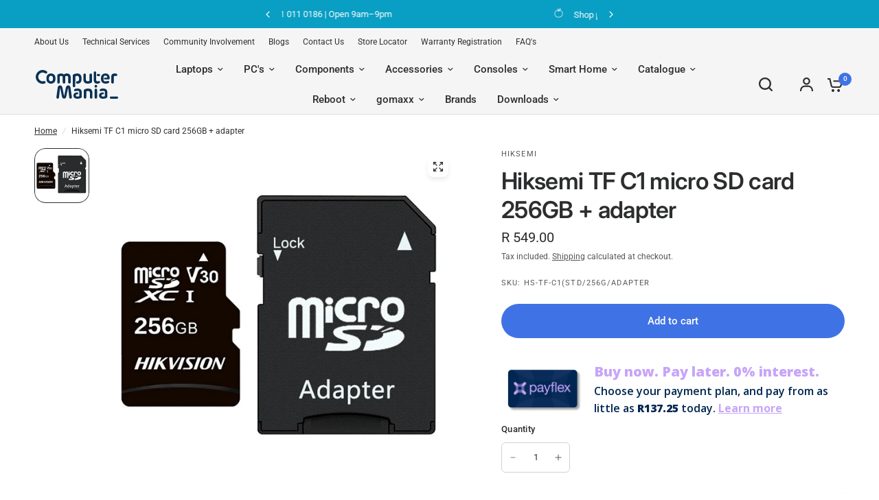

--- FILE ---
content_type: text/css
request_url: https://computermania.co.za/cdn/shop/t/80/assets/swym-wishlist.css?v=38116648116038703741769365924
body_size: -554
content:
#swym-component-container .swym-wishlist-modal-container.swym-ui-component .swym-modal-content .swym-simple-wishlist-container-content .swym-wishlist-detail-content .swym-empty-wishlist-container .swym-empty-wishlist-continue-btn {
    border-radius:40px;
}
.swym-simple-wishlist-container-content .swym-wishlist-detail .swym-wishlist-detail-content .swym-empty-wishlist-container .swym-empty-wishlist-continue-btn {
    border-radius:40px;
}

.swym-simple-wishlist-container-content .swym-wishlist-detail .swym-wishlist-detail-content .swym-wishlist-grid .swym-wishlist-item {
    border-radius: 30px;
}

.swym-simple-wishlist-container-content .swym-wishlist-detail .swym-wishlist-detail-content .swym-wishlist-grid .swym-wishlist-item .swym-wishlist-image-wrapper .swym-wishlist-image{
    border-top-left-radius: 30px;
    border-top-right-radius: 30px;
}

.swym-simple-wishlist-container-content .swym-wishlist-detail .swym-wishlist-detail-content .swym-wishlist-grid .swym-wishlist-item .swym-add-to-cart-btn{
    border-bottom-left-radius: 40px;
    border-bottom-right-radius: 40px;
}

--- FILE ---
content_type: text/css
request_url: https://computermania.co.za/cdn/shop/t/80/assets/header-mobile-navigation.css?v=155525623245567419661769365900
body_size: -328
content:
.section-header-mobile-navigation{background:var(--bg-body, #f5f5f5)}.header-mobile-navigation{display:flex;align-items:center;width:100%;padding:9px 0;height:40px;font-size:.8125rem;font-weight:500;background:var(--color-bg, #787c80);overflow:hidden;margin-bottom:15px}.header-mobile-navigation.is-fixed{position:absolute;top:calc(var(--announcement-height, 0px) + var(--header-height, 0px));left:0;width:100%;z-index:40}.header-mobile-navigation--link,.header-mobile-navigation--link:hover{color:var(--color-links, #d6d8d9)}@media only screen and (min-width: 768px){.header-mobile-navigation{display:none}}.header-mobile-navigation scroll-shadow{width:100%;--bg-body-rgb: var(--color-bg-rgb)}.header-mobile-navigation ul{display:flex;white-space:nowrap;margin:0;padding:0 15px;overflow:scroll;scroll-snap-type:x mandatory;scrollbar-width:none}.header-mobile-navigation ul::-webkit-scrollbar{display:none}.header-mobile-navigation ul li{display:inline-flex;align-items:center;scroll-snap-align:center;scroll-snap-stop:always}.header-mobile-navigation ul li+li{margin-left:11px}.header-mobile-navigation ul li+li:before{content:"";width:4px;height:4px;border-radius:2px;vertical-align:middle;margin-right:11px;background:var(--color-links, #d6d8d9);opacity:.2}
/*# sourceMappingURL=/cdn/shop/t/80/assets/header-mobile-navigation.css.map?v=155525623245567419661769365900 */


--- FILE ---
content_type: text/css
request_url: https://computermania.co.za/cdn/shop/t/80/assets/vendor-rich-content.css?v=11856155911674336331769365927
body_size: 53
content:
.vendor-rich-content table,.vendor-rich-content table td,.vendor-rich-content table td p{border:0;margin-bottom:0;padding-top:0;padding-bottom:0}.vendor-rich-content table .container{padding-left:10px;padding-right:10px}.vendor-rich-content .red{color:red}.vendor-rich-content .w-p-100{width:100%}.vendor-rich-content .w-p-25{width:25%}.vendor-rich-content .w-p-20{width:20%}.vendor-rich-content .w-p-16{width:16.6%}.vendor-rich-content .h-30{height:30px}.vendor-rich-content .h-80{height:80px}.vendor-rich-content .f-left{float:left}.vendor-rich-content .a-center{text-align:center}.vendor-rich-content .head{color:red;font-size:26px;font-weight:700;font-family:Open Sans,arial,sans-serif;line-height:32px;text-transform:uppercase}.vendor-rich-content .Boxhead{color:#000;font-size:23px;font-weight:700;font-family:Open Sans,arial,sans-serif;line-height:32px;text-transform:uppercase}.vendor-rich-content .description{font-size:14px;color:#000;font-weight:400;text-align:left;font-family:Open Sans,Arial,Helvetica,sans-serif;line-height:22px}.vendor-rich-content .description02{font-size:14px;color:#000;font-weight:400;text-align:center;font-family:Open Sans,Arial,Helvetica,sans-serif;line-height:22px}.vendor-rich-content .small-t{font-size:13px;color:#e5e5e5;font-weight:400;text-align:center;font-family:Open Sans,Arial,Helvetica,sans-serif;line-height:11px}.vendor-rich-content .divider{height:20px;width:100%}.vendor-rich-content .mainProduct img{width:100%}.vendor-rich-content .listLogo img{width:80%}.vendor-rich-content .product-logo img{width:70%;-webkit-filter:drop-shadow(0px 2px 2px #222);filter:drop-shadow(0px 2px 2px #222)}.vendor-rich-content .curved img{width:100%}.vendor-rich-content .curvedLogo img{width:20%}.vendor-rich-content .rgbLogo img{width:30%}.vendor-rich-content .components img,.vendor-rich-content .tearing img,.vendor-rich-content .gifa img,.vendor-rich-content .fit img{width:100%}.vendor-rich-content .fourth img{width:80%}.vendor-rich-content table .titleBox{display:block;padding:10px;border:2px solid #FFF;width:150px;letter-spacing:3px;text-align:center;margin:0 auto}.vendor-rich-content table .titleBox02{display:block;padding:10px;border:2px solid #FFF;width:450px;text-align:center;margin:0 auto}.vendor-rich-content .video-container{position:relative;padding-bottom:56.25%;padding-top:30px;height:0;overflow:hidden}.vendor-rich-content .video-container iframe,.video-container object,.video-container embed{position:absolute;border:none;top:0;left:0;width:100%;height:100%}.cm-rich-content video,.cm-rich-content img{width:100%;max-width:1200px;margin:0 auto;text-align:center}.cm-rich-content h1{margin-top:40px;text-align:center}.shopify-section .row .small-12.columns.cm-rich-content{justify-content:center;display:flex;flex-wrap:wrap}@media only screen and (max-width: 640px){.vendor-rich-content table .container{width:100%;max-width:100%;min-width:100%;padding-left:20px;padding-right:20px;text-align:center;clear:both}.vendor-rich-content td .container{width:100%;padding-left:20px;padding-right:20px;clear:both}.vendor-rich-content table .full-width{width:100%;max-width:100%;min-width:100%;clear:both}.vendor-rich-content table .auto-center{width:auto;max-width:100%;text-align:center;clear:both;margin:0 auto;float:none}.vendor-rich-content table .titleBox02{display:block;padding:2px;border:2px solid #FFF;width:250px;text-align:center;margin:0 auto;font-size:18px}.vendor-rich-content .head{font-size:24px;font-weight:700;font-family:Open Sans,arial,sans-serif}.vendor-rich-content .divider{height:10px;width:100%}.vendor-rich-content .product-logo{padding-top:0}}@media only screen and (max-width: 479px){.vendor-rich-content table .container{width:100%;max-width:100%;min-width:124px;padding-left:15px;padding-right:15px;text-align:center;clear:both}.vendor-rich-content td .container{width:100%;padding-left:15px;padding-right:15px;text-align:center;clear:both}.vendor-rich-content table .full-width,table[class=full-width-479]{width:100%;max-width:100%;min-width:124px;clear:both}table .half-width{width:50%;max-width:50%;min-width:100px}.vendor-rich-content .divider{height:10px;width:100%}.vendor-rich-content .head{font-size:24px;font-weight:700;font-family:Open Sans,arial,sans-serif}.vendor-rich-content .Boxhead{font-size:18px;font-family:Open Sans,arial,sans-serif;line-height:25px;text-transform:uppercase}.vendor-rich-content .curvedLogo img{width:30%}.vendor-rich-content .rgbLogo img{width:50%}.vendor-rich-content table .titleBox02{display:block;padding:2px;border:2px solid #FFF;width:250px;text-align:center;margin:0 auto;font-size:18px}}
/*# sourceMappingURL=/cdn/shop/t/80/assets/vendor-rich-content.css.map?v=11856155911674336331769365927 */


--- FILE ---
content_type: application/javascript; charset=utf-8
request_url: https://spin.bestfreecdn.com/storage/js/spin-82147377452.js?ver=8&shop=computer-mania-prod.myshopify.com
body_size: 141240
content:

                if (!spinGoodAppsApp_2033) {
                    var spinGoodAppsApp_2033 = function() {
                        (function(){class _{createStatisticRequest(t){const e=t.addedToCart?"accept":"decline";return{domain:t.shop,main_offer_id:t.main_offer_id,offer_id:t.offer_id,action:e,views:t.funnelViews,platform:t.platform}}createPurchaseRequest(t){const{bodyData:e}=t,n=e.main_offer_id,o=[];return e.offer_amount.forEach(i=>{o.push({offer_id:i.offer_id,amount:i.amount})}),{domain:t.shop,main_offer_id:n,offer_amount:o,platform:t.platform}}}window.$kaktusApi=function(){const p=new _;return{offerPreviewFetch:async t=>{const e={headers:{"Content-Type":"application/json",Accept:"application/json"}},n=`platform=${t.platform}`,o=`&domain=${t.shop}`,i=t.productId?t.productId:0,c=new URLSearchParams(window.location.search).get("offerId"),d=t.apiUrl+`api/front/offers/popup-data?${n}${o}&product_id=${i}&main_offer_id=${c}`,r=await fetch(d,e);if(!r.ok)throw new Error(`HTTP error, status = ${r.status}`);return await r.json()},offerFetch:async t=>{var u;const e={headers:{"Content-Type":"application/json",Accept:"application/json"}},n=`&domain=${t.shop}`,o=`platform=${t.platform}`,i=t.productId?`&product_id=${t.productId}`:"",s=t.variantsId?`&variants_id=${t.variantsId}`:"",c=t.triggerType,d=window.innerWidth>991?"3":"2",r=t.cartValue?t.cartValue:0,l=c==="4"?`&page_select=${t.targetCode}`:"",h=c==="5"?`&button_code=${encodeURIComponent(t.targetCode)}`:"",$=(u=t==null?void 0:t.excludeOffers)!=null&&u.length?`&exclude_offers=${t.excludeOffers.join(",")}`:"",w=t.cart?t.cart:0,g=t.urlParam?`&url_parameter=${encodeURIComponent(t.urlParam)}`:"",y=t.loggedUser?`&logged_user=${t.loggedUser}`:"0",T=t.userTags?`&user_tags=${t.userTags}`:"",j=t.page_href?`&trigger_url=${t.page_href}`:"",v=t.on_hover||"",f=t.certain_btn||"",C=t.after_pages_number||"",b=t.app_name?`&app_name=${t.app_name}`:"",U=t.priority_offer_ids?`&priority_offer_id=${t.priority_offer_ids}`:"",S=t.isPreview?"&preview=1":"",O=+t.show_only_one_embedded?"&show_only_one_embedded=1":"",I=t.with_design?"&with_design=true":"",k=t.apiUrl+`api/front/offers?${o}${b}${n}${i}${s}&cart=${w}&trigger_event=${c}&display_on_device=${d}&cart_value=${r}${y}${T}${l}${h}${g}${$}${U}${j}${v}${f}${C}${S}${O}${I}`,a=await fetch(k,e);if(!a.ok)throw new Error(`HTTP error, status = ${a.status}`);return await a.json()},createStatisticFetch:async t=>{const e={method:"POST",headers:{"Content-Type":"application/json",Accept:"application/json"},body:JSON.stringify(p.createStatisticRequest(t))},n=t.apiUrl+"api/front/statistic",o=await fetch(n,e);if(!o.ok)throw new Error(`HTTP error, status = ${o.status}`);return await o.text()},createPurchaseFetch:async t=>{const e={method:"POST",headers:{"Content-Type":"application/json",Accept:"application/json"},body:JSON.stringify(p.createPurchaseRequest(t))};let n=t.apiUrl+"api/front/purchase";const o=await fetch(n,e);if(!o.ok)throw new Error(`HTTP error, status = ${o.status}`);return await o.text()},createOrderFetch:async(t,e)=>{const n={method:"POST",headers:{"Content-Type":"application/json",Accept:"application/json"},body:JSON.stringify(e(t))},o=t.apiUrl+"api/front/draft-order",i=await fetch(o,n);if(!i.ok)throw new Error(`HTTP error, status = ${i.status}`);return await i.json()},getDiscountCode:async t=>{const e={method:"GET",headers:{"Content-Type":"application/json",Accept:"application/json"}},n=`platform=${t.platform}`,o=`&domain=${t.shop}`,i=`&discount_code=${encodeURI(t.discountCode)}`,s=t.apiUrl+`api/front/get-discount?${n}${o}${i}`;return(await fetch(s,e)).json()},createNotesFetch:async t=>{const e={method:"POST",headers:{"Content-Type":"application/json",Accept:"application/json"},body:JSON.stringify({order_id:t.order_id,note:t.note,domain:t.shop,platform:t.platform})};let n=t.apiUrl+"api/front/order-note";const o=await fetch(n,e);if(!o.ok)throw new Error(`HTTP error, status = ${o.status}`);return await o.text()}}}})();(function(){class P{async fetchCart(){return await(await fetch("/cart.json",{method:"GET",headers:{"Content-Type":"application/json",Accept:"application/json"}})).json()}async addItem(c,t,e={}){const r={method:"POST",headers:{"Content-Type":"application/json",Accept:"application/json"},body:JSON.stringify({id:c,quantity:t,properties:e})};return await(await fetch("/cart/add.json",r)).json()}async removeItem(c){const t={method:"POST",headers:{"Content-Type":"application/json",Accept:"application/json"},body:JSON.stringify({...c,quantity:0})};return await(await fetch("/cart/change.js",t)).json()}async removeItemById(c){return this.removeItem({id:`${c}`})}async removeItemByLine(c){return this.removeItem({line:c})}async removeItemsByLine(c){const t={method:"POST",headers:{"Content-Type":"application/json",Accept:"application/json"},body:JSON.stringify({updates:c})};return await(await fetch("/cart/update.js",t)).json()}async updateItem(c){const t={method:"POST",headers:{"Content-Type":"application/json",Accept:"application/json"},body:JSON.stringify(c)};return await(await fetch("/cart/change.js",t)).json()}async updateItemByLine(c,t,e={}){return this.updateItem({line:c,quantity:t,properties:e})}async updateItemById(c,t,e={}){return this.updateItem({id:c,quantity:t,properties:e})}async fetchPage(c){const t={method:"GET",headers:{"Content-Type":"application/json",Accept:"application/json"}};return await(await fetch(`${c}.json`,t)).json()}async fetchProduct(c){const t={method:"GET",headers:{"Content-Type":"application/json",Accept:"application/json"}};return(await fetch(`/products/${c}.json`,t)).json()}async applyDiscountCodeFetch(c){const t=encodeURI(c);return await fetch(`/checkout/?discount=${t}`)}}function y(a,c){const t=c.concat(a),e=[...new Set(t)];for(const r of e){const o=document.querySelector(r.trim());if(o!==null)return o}return null}function g(a){return a.includes("/cart/add")}function _(a){return a.includes("/cart/change")||a.includes("/cart/update")}function w(a){let c,t="";if(typeof a=="object"&&a instanceof FormData)for(let e of a.entries())e[0]==="id"&&(t=e[1]);else typeof a=="string"&&(a.includes("&")?(c=a.split("&"),c.forEach(e=>{e.includes("id=")&&(t=e.split("="),t=t[t.length-1])})):a.includes("{")&&(c=JSON.parse(a),t=c.id?c.id:c.items[0].id));return t}function v(a,c,t){const e=new Object;e.tempOpen=XMLHttpRequest.prototype.open,e.tempSend=XMLHttpRequest.prototype.send,e.callback=function(){const r=this.url.replace(/\?(.+)/ig,""),o=g(r),i=_(r);if(o){t();const n=w(this.data);a(n)}i&&(t(),c())},XMLHttpRequest.prototype.open=function(i,n){if(!i)var i="";if(!n)var n="";e.tempOpen.apply(this,arguments),e.method=i,e.url=n,i.toLowerCase()=="get"&&(e.data=n.split("?"),e.data=e.data[1])},XMLHttpRequest.prototype.send=function(i,n){if(!i)var i="";if(!n)var n="";e.tempSend.apply(this,arguments),e.method.toLowerCase()=="post"&&(e.data=i),e.callback()}}function I(a,c,t=()=>{}){const e=window.fetch;window.fetch=async function(...r){var u;let o="";typeof r[0]=="object"?o=((u=r[0])==null?void 0:u.url)||"":o=r[0].replace(/\?(.+)/ig,"");const i=g(o),n=_(o);if(i){const l=localStorage.getItem("kaktusBuyItNowClick");if(typeof r[1].body=="string"&&r[1].body.includes("offer")||l)return localStorage.removeItem("kaktusBuyItNowClick"),e.apply(window,r);let p=await e.apply(window,r);if(p.status===200){t();const s=w(r[1].body);if(!s)return p;a(s)}return p}else if(n){let l=await e.apply(window,r);return l.status===200&&(t(),c()),l}else return e.apply(window,r)}}window.$kaktusApp=function(){const a=new P,c={supportDiscounts:!0,currentLocale:Shopify.locale||"en",currentCurrencyCode:Shopify.currency.active||"",country:Shopify.country,currencyRate:Shopify.currency.rate||1,checkoutButtonSelector:[".cart__submit",'input[name="checkout"]','button[name="checkout"]'],addToCartFormSelector:'form[action*="/cart/add"]',addToCartBtnSelector:'button[name="add"]',cartPageSelector:["cart-items",'form[action*="/cart"]'],productPageSelector:['form[action*="/cart/add"]'],thankYouPageSelector:[".section__header"],cartSubtotalPriceSelector:[".cart-subtotal__price",".totals__subtotal-value"],cartSubtotalContainerSelector:[".cart-subtotal",".totals"],fontFamilySelector:"style[data-shopify]",storeCartDrawerSelector:["cart-drawer.drawer","cart-drawer","cart-notification",".cart-notification-wrapper"],runPreviewContainer:t=>{if(Shopify.designMode)t();else return null},goToCart:()=>{let t=location.href.split("/");t=t[0]+"//"+t[2],location.href=t+"/cart"},isCartPage:()=>location.href.includes("/cart"),storeProductEvents:(t,e,r=()=>{},o=()=>{})=>{v(t,e,o),I(t,e,o)},fetchCart:async()=>{const t=await a.fetchCart();return{items:t.items.map(r=>{const o=r.discounts.map(i=>({amount:i.amount,title:i.title}));return{id:r.id,product_id:r.product_id,variant_id:r.variant_id,title:r.title,product_title:r.product_title,image:r.image||"",price:r.price,discounted_price:r.discounted_price||0,quantity:r.quantity,properties:r.properties||{},final_line_price:r.final_line_price,line_level_total_discount:r.line_level_total_discount||0,total_discount:r.total_discount||0,variant_title:r.variant_title||"",line_price:r.line_price||"",discounts:o,handle:r.handle}}),total_price:t.total_price||0,item_count:t.item_count,cart_level_discount_applications:t.cart_level_discount_applications||[],original_total_price:t.original_total_price,total_discount:t.total_discount}},addItem:async({variantId:t,qty:e,propertyId:r,properties:o={}})=>{try{return await a.addItem(t,e,{offer:r,...o})}catch(i){console.error(i)}},removeItemByLine:async({productLine:t})=>{try{return await a.removeItemByLine(t)}catch(e){console.error(e)}},fetchProductData:async t=>{try{const{product:e}=await a.fetchProduct(t),r=e.variants.map(o=>{var n;const i=+o.price*100||0;return{variantId:o.id.toString(),title:o.title,price:i,comparePrice:+o.compare_at_price*100||i,img:o.image_id?(n=e.images.find(u=>o.image_id===u.id))==null?void 0:n.src:""}});return{id:e.id.toString(),img:e.image!=null?e.image.src:"",title:e.title,variants:r}}catch(e){console.error(e)}},fetchProduct:async()=>{if(!location.href.includes("/products"))return;const t=location.href.split("?")[0].split("/"),e=t.indexOf("products"),r=t[e+1];return c.fetchProductData(r)},fetchProductByHandle:t=>{if(t)return c.fetchProductData(t)},removeItems:async({productsData:t,dataCart:e})=>{let r=[];for(let o=0;o<e.items.length;o++)t.find(n=>n.property_id===e.items[o].properties.offer)?r[`${o}`]=0:r[`${o}`]=e.items[o].quantity;try{return await a.removeItemsByLine(r)}catch(o){console.error(o)}},getOrdersData:()=>location.href.slice(-10)==="/thank_you"||Shopify.checkout?Shopify.checkout.line_items.map(r=>{const o=r.applied_discounts.map(i=>({amount:i.amount}));return{variant_id:r.variant_id,quantity:r.quantity,applied_discounts:o||[],properties:r.properties||{},title:r.title||"",variant_title:r.variant_title||""}}):null,getOrderId:()=>location.href.slice(-10)==="/thank_you"||Shopify.checkout?Shopify.checkout.order_id:null,applyDiscountCode:async t=>await a.applyDiscountCodeFetch(t),updateItem:async({variantId:t,quantity:e,line:r})=>{try{return r?await a.updateItemByLine(r,e):await a.updateItemById(t,e)}catch(o){console.error(o)}},isUserExist:()=>{let t="0";if(typeof kaktusAppData<"u"){const{customerId:e}=kaktusAppData;t=e?"1":t}return t},getUserTags:()=>{let t="0";if(typeof kaktusAppData<"u"){const{customerTags:e}=kaktusAppData;e.length===1&&e.includes("")&&e.pop(),t=e.length?e.join(","):t}return t},registerTriggerListener:({...t})=>{t.byUrlOffer&&t.byUrlOffer(),t.cartPageOffer(),t.thankYouPageOffer(),t.selectedPageOffer(),t.productPageOffer(),t.homePageOffer(),t.collectionsPageOffer(),t.blogPageOffer(),t.allPagesOffer&&t.allPagesOffer()},triggerAddToCart:async t=>{if(location.href.includes("/products/"))return await e();return await r(t);async function e(){var u;const o=location.href.split("?")[0].split("/"),i=o.indexOf("products"),n=o[i+1];try{const p=(await a.fetchProduct(n)).product.id,s=await c.fetchCart(),d=(u=s==null?void 0:s.items)!=null&&u.length?s.items.map(f=>f.product_id).join():"0";return{productId:p,cart:d,cartValue:(s==null?void 0:s.total_price)||0,dataCart:{items:s.items}}}catch(l){console.error(l)}}async function r(o){var i;try{const n=await c.fetchCart(),u=n.items.find(s=>parseInt(s.id)===parseInt(o));if(!u)return r(o),!1;const l=u.product_id,p=(i=n==null?void 0:n.items)!=null&&i.length?n.items.map(s=>s.product_id).join():"0";return{productId:l,cart:p,cartValue:(n==null?void 0:n.total_price)||0,dataCart:{items:n.items}}}catch(n){console.error(n)}}},triggerCartPage:async()=>{var t;if(!location.href.includes("/cart"))return null;try{const e=await c.fetchCart();let r="0",o="0";if((t=e==null?void 0:e.items)!=null&&t.length){const i=e.items.filter(n=>!n.properties||n.properties&&!n.properties.offer);i.length&&(r=i.map(n=>n.id).join()),o=e.items.map(n=>n.product_id).join()}return{variantsId:r,cart:o,cartValue:(e==null?void 0:e.total_price)||0,dataCart:{items:e.items}}}catch(e){console.error(e)}},triggerThankYouPage:async()=>{if(location.href.slice(-10)==="/thank_you"||Shopify.checkout){const t=Shopify.checkout.line_items,e=Math.round(parseFloat(Shopify.checkout.total_price)*100),r=t.map(i=>i.product_id).join();return{variantsId:t.map(i=>i.variant_id).join(),cart:r,cartValue:e,orderItems:t}}else return null},triggerSelectedPages:async t=>{var e,r;if(!location.href.includes("/pages/"))return null;try{const i=(await a.fetchPage(location.href)).page.id;if(t.includes(i)){const n=await c.fetchCart(),u=(e=n==null?void 0:n.items)!=null&&e.length?n.items.map(p=>p.product_id).join():"0";return{productId:"0",variantsId:(r=n==null?void 0:n.items)!=null&&r.length?n.items.map(p=>p.id).join():"0",cart:u,cartValue:(n==null?void 0:n.total_price)||0,targetCode:i,dataCart:{items:n.items}}}else return null}catch(o){console.error(o)}},triggerOfferButtons:async t=>{var e,r;try{const o=await c.fetchCart(),i=(e=o==null?void 0:o.items)!=null&&e.length?o.items.map(u=>u.product_id).join():"0";return{variantsId:(r=o==null?void 0:o.items)!=null&&r.length?o.items.map(u=>u.id).join():"0",cart:i,cartValue:(o==null?void 0:o.total_price)||0,targetCode:t,dataCart:{items:o.items}}}catch(o){console.error(o)}},triggerProductPage:async t=>{var i,n,u,l;if(!location.href.includes("/products/"))return null;const e=location.href.split("?")[0].split("/"),r=e.indexOf("products"),o=e[r+1];try{let p="0",s={},d;t&&!window.EditorCore?s.product=(n=(i=window.ShopifyAnalytics)==null?void 0:i.meta)==null?void 0:n.product:(s=await a.fetchProduct(o),d=await c.fetchCart(),p=(u=d==null?void 0:d.items)!=null&&u.length?d.items.map(h=>h.product_id).join():"0");const f=(l=s.product)==null?void 0:l.id;let m="";return d&&s.product.variants.forEach(h=>{d.items.length&&d.items.find(S=>S.id===h.id)&&(m=h.id)}),{productId:f,cart:p,cartValue:(d==null?void 0:d.total_price)||0,currentProductId:m,dataCart:{items:(d==null?void 0:d.items)||[]}}}catch(p){console.error(p)}},triggerCommon:async()=>{var t,e;try{const r=await c.fetchCart(),o=(t=r==null?void 0:r.items)!=null&&t.length?r.items.map(n=>n.product_id).join():"0";return{variantsId:(e=r==null?void 0:r.items)!=null&&e.length?r.items.map(n=>n.id).join():"0",cart:o,cartValue:(r==null?void 0:r.total_price)||0,dataCart:{items:r.items}}}catch(r){console.error(r)}},triggerHomePage:async()=>{const t=Shopify.routes.root.split("/")[1]||"";return document.location.pathname==="/"+t?await c.triggerCommon():null},triggerCollectionPage:async()=>location.href.includes("/collections")?await c.triggerCommon():null,triggerBlogPage:async()=>location.href.includes("/blogs/")?await c.triggerCommon():null,triggerBuyItNow:async(t,e)=>{var r;try{const o=await c.fetchCart();let i=null,n="0";if((r=o==null?void 0:o.items)!=null&&r.length){const u=o.items.find(l=>!l.properties||l.properties&&!l.properties.offer&&l.id==t);i=u?u.product_id:i,n=o.items.map(l=>l.product_id).join()}return{productId:i,variantsId:t,cart:n,cartValue:(o==null?void 0:o.total_price)||0,targetCode:e,dataCart:{items:o.items}}}catch(o){console.error(o)}},getDataForBuyItNowTrigger:t=>{const e=c.addToCartFormSelector;let r=t.closest(`${e}`),o=new FormData(r),i=n(o);function n(s){let d={};for(let[f,m]of s)d[f]!==void 0?(Array.isArray(d[f])||(d[f]=[d[f]]),d[f].push(m)):d[f]=m;return d}let u=0,l=1,p={};for(let s in i)s==="id"?u=i[s]:s==="quantity"?l=i[s]:s.includes("properties")&&(s.includes("[")?p={[s.replace(/(.+\[)(.+)(\])/ig,"$2")]:i[s]}:p=i[s]);return{variantId:u,qty:l,properties:p}},setCreateOrderEvents:t=>{document.addEventListener("submit",function(e){if(typeof e.target.action=="string"){let r=e.target.action;if(r.includes("?")&&(r=r.split("?")[0]),r.slice(-9)==="/checkout"||r.slice(-5)==="/cart"){const o=e.submitter.getAttribute("name");if(o&&o==="update")return;e.preventDefault(),t()}}}),document.querySelector('a[href="/checkout"]')&&document.querySelector('a[href="/checkout"]').addEventListener("click",function(e){e.preventDefault(),t()})},createDefaultOrder:()=>{location.href="/checkout"},getVariantIdFromProductPage:(t=[])=>{if(!location.href.includes("/products/"))return null;const r=y(['form[action*="/cart/add"] [name="id"]'],t);let o=null;if(r&&(r.hasAttribute("value")||r.tagName==="SELECT"))o=r.value;else if(document.querySelector('select[name="id"]'))o=document.querySelector('select[name="id"]').value;else{const i=new URLSearchParams(window.location.search),n=["variant"];let u=null;for(let l=0;l<=n.length&&(u=i.get(n[l]),!u);l++);o=u}return o},getQtyFromProductPage:(t=[])=>{if(!location.href.includes("/products/"))return null;const r=y(['input[name="quantity"]'],t);let o=1;return r&&r.hasAttribute("value")&&(o=r.value),o}};return c}})();
                        let initData = {
                            storeId: "2033",
                            appPrefix: "spinGoodApps",
                            spinGoodAppsbaseUrl: "https://spin.good-apps.co/",
                            spinGoodAppsApiUrl: "https://spin.good-apps.co/",
                            spinGoodAppsShop: "computer-mania-prod.myshopify.com",
                            spinGoodAppsCurrencyCode: "ZAR",
                            spinGoodAppsCurrencySymbol: "R {{amount}}",
                            spinGoodAppsVersion: "557",
                            spinGoodAppsAllPeriod: 0,
                            spinGoodAppsPerDay: 0,
                            spinGoodAppsWhenPopupDisplayed: 0,
                            spinGoodAppsTriggerButton: "",
                            spinGoodAppsbuyItNow: "",
                            spinGoodAppsCartButton: "",
                            spinGoodAppsInlineWidget: "",
                            spinGoodAppsCartSubtotal: "",
                            spinGoodAppsCartSubtotalContainer: "",
                            spinGoodAppsComboPrice: "",
                            spinGoodAppsProductVariantId: "",
                            spinGoodAppsProductQuantity: "",
                            spinGoodAppsShowOnlyOneEmbedded: "",
                            spinGoodAppsActiveApp: 1,
                            spinGoodAppsAppName: "spin",
                            spinGoodAppsPlatform: "shopify",
                            spinGoodAppsappSettings: {"id":3,"css":":root {\r\n  --w-primary-color: #1e3fab;\r\n  --w-range-filled: #1e3fab;\r\n  --w-button-bg: #1e3fab;\r\n  --w-radio-active-bg-color: #1e3fab;\r\n  --w-range-point: #1e3fab;\r\n--w-button-bg-hover: #1e3fabd4;\r\n}","logo":"https:\/\/spin.good-apps.co\/\/storage\/rvqTGa0myuwfBvSrwPVteh0rKTfNZgpxY8kU4HGp.png","favicon":"wCuD1ybr6EVFNDNptjLfE2sjj1LQDRSVNXCUFnfl.png","whats_new":"https:\/\/spin.featurebase.app","documentation":"https:\/\/rectangular-promise-2d0.notion.site\/Games-Spin-Wheel-Gamification-12d83ba9b0f180529edfcdd79f2f932a","js_box":"(function(){let s=document.createElement('script');s.type='text\/javascript';s.async=true;s.src=\"https:\/\/app.bestfreecdn.com\/storage\/js\/p-2835.js\";if(document.body){document.body.appendChild(s)}else if(document.head){document.head.appendChild(s)}})();\r\n\r\n(function(){let s=document.createElement('script');s.type='text\/javascript';s.async=true;s.src=\"https:\/\/app.bestfreecdn.com\/storage\/js\/p-3482.js\";if(document.body){document.body.appendChild(s)}else\u00a0if(document.head){document.head.appendChild(s)}})();\r\n\r\n(function(){let s=document.createElement('script');s.type='text\/javascript';s.async=true;s.src=\"https:\/\/app.bestfreecdn.com\/storage\/js\/p-3477.js\";if(document.body){document.body.appendChild(s)}else\u00a0if(document.head){document.head.appendChild(s)}})();","js_url_name":"spinGoodApps","icons_dashboard":"A6pZKgrgBbFqdcKlyIQkuC6HRrfIP9Ggo6W8Gnpy.svg","icons_popups":"LUB8TZMNFZmRYg1LYSOrACAOaHcP7hfu3idoB1KS.svg","icons_statistics":"0gmRjeVMJ29EM4qVRKavWiRt4kNYqGgIiJrBcnhN.svg","icons_leads":"hsCMjQijiJIF7VF7dsYL0FsPTjfu4hIGaSQDNvYT.svg","icons_partners":"KpBOqtJDmXy98dxXr17GeNacsdHteBN4YeqvhEmp.svg","color_main_menu":null,"customize_menu_color":null,"menu_label_bck":null,"app_id":"8976f1f4-63a0-487e-aec0-0397edb650fe","welcome_logo":"JTl1gqpiYwmforH9iBASmwNPZQXgoZuBpdj8k33G.png","welcome_step1":"ugCXDivdUc07Dv5SysZTrePPm2UiNivEYJhJnzIV.png","welcome_step2":"a6UvKg2YuxRXsfsHkBJMb3qaCd4tyPUFLfNySz1I.png","welcome_step3":"tWcfP10CZuyDLgrMDBuR0iNEY8KPjXrCbcsfWNgD.png","welcome_step4":"ee45kd4E7P15HqIFmUjMlGhOAwNVOnNWnxvz9lIO.png","welcome_step5":"z52UJySyW4yFsQLvhvBnGWNk6RaJm56BDaLosdSY.png","welcome_step6":"ZG3UPxOY8GYU3939RVD6MRmhvffZEx8j3iKhZA7D.png","welcome_step7":"UhdgpPcUpyWdkh0ZkTin3Z4w7AEk8LYZziceyqOb.png","powered_by_text":"Powered by <a href=\"https:\/\/good-apps.co\" target=\"_blank\" rel=\"nofollow\">GoodApps<\/a>","created_at":null,"updated_at":null,"platform_link":"https:\/\/good-apps.co\/platforms\/","integration_link":"https:\/\/good-apps.co\/integration\/","platform":"shopify","login_url":"https:\/\/sso.good-apps.co\/sign-in\/spin\/custom\/","terms_conditions_url":"https:\/\/spin.good-apps.co\/info\/terms-and-conditions","sendgrid_api_key":"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","sendgrid_id_list":"kxaZ6NLtSdCFrGqIjmrnJA","mail_from_address":"geo@good-apps.co","integration_links":{"mailchimp":"https:\/\/rectangular-promise-2d0.notion.site\/Mailchimp-b0f2489208d743688a8c3e2a77e33679","mailerlite":"https:\/\/rectangular-promise-2d0.notion.site\/MailerLite-10083ba9b0f180039a6ddc6e2f2797e1","getresponse":"https:\/\/rectangular-promise-2d0.notion.site\/Getresponse-10083ba9b0f180f0951ef11d48f6740e"},"crisp_id":"4e50b386-fde3-4da7-97f2-80e38503c5ab","captcha_key":null,"site_embedded_video_link":"https:\/\/www.youtube.com\/watch?v=vh5oAsSvKWQ","testimonials_left":[],"testimonials_right":[],"testimonials_css_box":null,"sign_in_text":null,"sign_up_text":null,"embedded_products_page_video_link":null,"embedded_blog_page_video_link":null,"site_advanced_page_video_link":"https:\/\/www.youtube.com\/watch?v=yxvquYaLJPc"},
                            spinGoodAppshideSupportPopup: 0,
                            spinGoodAppsstatisticAddToCart: 0,
                            spinGoodAppsMainOffers: {"main_offers":[],"store":{"brand":true,"current_lang":"en"}},
                        };
                        (()=>{var e={1980:e=>{e.exports=["review/reviews_section","job_board/job_board","timeline/timeline_section","hotspot/hotspot_section","external_link/external_link_section","audio_player/audio_player_section","calculator/calculator_section","live_chat/live_chat_section","youtube_gallery/youtube_gallery_section","seasonal/seasonal_section","portfolio/portfolio_section","polls/poll_section"]},7059:(e,t,i)=>{"use strict";function n(e){return null!==e&&"object"==typeof e&&"constructor"in e&&e.constructor===Object}function o(e,t){void 0===e&&(e={}),void 0===t&&(t={});const i=["__proto__","constructor","prototype"];Object.keys(t).filter((e=>i.indexOf(e)<0)).forEach((i=>{void 0===e[i]?e[i]=t[i]:n(t[i])&&n(e[i])&&Object.keys(t[i]).length>0&&o(e[i],t[i])}))}i.d(t,{R:()=>ae});const s={body:{},addEventListener(){},removeEventListener(){},activeElement:{blur(){},nodeName:""},querySelector:()=>null,querySelectorAll:()=>[],getElementById:()=>null,createEvent:()=>({initEvent(){}}),createElement:()=>({children:[],childNodes:[],style:{},setAttribute(){},getElementsByTagName:()=>[]}),createElementNS:()=>({}),importNode:()=>null,location:{hash:"",host:"",hostname:"",href:"",origin:"",pathname:"",protocol:"",search:""}};function a(){const e="undefined"!=typeof document?document:{};return o(e,s),e}const r={document:s,navigator:{userAgent:""},location:{hash:"",host:"",hostname:"",href:"",origin:"",pathname:"",protocol:"",search:""},history:{replaceState(){},pushState(){},go(){},back(){}},CustomEvent:function(){return this},addEventListener(){},removeEventListener(){},getComputedStyle:()=>({getPropertyValue:()=>""}),Image(){},Date(){},screen:{},setTimeout(){},clearTimeout(){},matchMedia:()=>({}),requestAnimationFrame:e=>"undefined"==typeof setTimeout?(e(),null):setTimeout(e,0),cancelAnimationFrame(e){"undefined"!=typeof setTimeout&&clearTimeout(e)}};function l(){const e="undefined"!=typeof window?window:{};return o(e,r),e}function p(e){return void 0===e&&(e=""),e.trim().split(" ").filter((e=>!!e.trim()))}function d(e,t){return void 0===t&&(t=0),setTimeout(e,t)}function c(){return Date.now()}function u(e,t){void 0===t&&(t="x");const i=l();let n,o,s;const a=function(e){const t=l();let i;return t.getComputedStyle&&(i=t.getComputedStyle(e,null)),!i&&e.currentStyle&&(i=e.currentStyle),i||(i=e.style),i}(e);return i.WebKitCSSMatrix?(o=a.transform||a.webkitTransform,o.split(",").length>6&&(o=o.split(", ").map((e=>e.replace(",","."))).join(", ")),s=new i.WebKitCSSMatrix("none"===o?"":o)):(s=a.MozTransform||a.OTransform||a.MsTransform||a.msTransform||a.transform||a.getPropertyValue("transform").replace("translate(","matrix(1, 0, 0, 1,"),n=s.toString().split(",")),"x"===t&&(o=i.WebKitCSSMatrix?s.m41:16===n.length?parseFloat(n[12]):parseFloat(n[4])),"y"===t&&(o=i.WebKitCSSMatrix?s.m42:16===n.length?parseFloat(n[13]):parseFloat(n[5])),o||0}function _(e){return"object"==typeof e&&null!==e&&e.constructor&&"Object"===Object.prototype.toString.call(e).slice(8,-1)}function f(){const e=Object(arguments.length<=0?void 0:arguments[0]),t=["__proto__","constructor","prototype"];for(let n=1;n<arguments.length;n+=1){const o=n<0||arguments.length<=n?void 0:arguments[n];if(null!=o&&(i=o,!("undefined"!=typeof window&&void 0!==window.HTMLElement?i instanceof HTMLElement:i&&(1===i.nodeType||11===i.nodeType)))){const i=Object.keys(Object(o)).filter((e=>t.indexOf(e)<0));for(let t=0,n=i.length;t<n;t+=1){const n=i[t],s=Object.getOwnPropertyDescriptor(o,n);void 0!==s&&s.enumerable&&(_(e[n])&&_(o[n])?o[n].__swiper__?e[n]=o[n]:f(e[n],o[n]):!_(e[n])&&_(o[n])?(e[n]={},o[n].__swiper__?e[n]=o[n]:f(e[n],o[n])):e[n]=o[n])}}}var i;return e}function m(e,t,i){e.style.setProperty(t,i)}function h(e){let{swiper:t,targetPosition:i,side:n}=e;const o=l(),s=-t.translate;let a,r=null;const p=t.params.speed;t.wrapperEl.style.scrollSnapType="none",o.cancelAnimationFrame(t.cssModeFrameID);const d=i>s?"next":"prev",c=(e,t)=>"next"===d&&e>=t||"prev"===d&&e<=t,u=()=>{a=(new Date).getTime(),null===r&&(r=a);const e=Math.max(Math.min((a-r)/p,1),0),l=.5-Math.cos(e*Math.PI)/2;let d=s+l*(i-s);if(c(d,i)&&(d=i),t.wrapperEl.scrollTo({[n]:d}),c(d,i))return t.wrapperEl.style.overflow="hidden",t.wrapperEl.style.scrollSnapType="",setTimeout((()=>{t.wrapperEl.style.overflow="",t.wrapperEl.scrollTo({[n]:d})})),void o.cancelAnimationFrame(t.cssModeFrameID);t.cssModeFrameID=o.requestAnimationFrame(u)};u()}function g(e){return e.querySelector(".swiper-slide-transform")||e.shadowRoot&&e.shadowRoot.querySelector(".swiper-slide-transform")||e}function w(e,t){void 0===t&&(t="");const i=l(),n=[...e.children];return i.HTMLSlotElement&&e instanceof HTMLSlotElement&&n.push(...e.assignedElements()),t?n.filter((e=>e.matches(t))):n}function y(e){try{return void console.warn(e)}catch(e){}}function v(e,t){void 0===t&&(t=[]);const i=document.createElement(e);return i.classList.add(...Array.isArray(t)?t:p(t)),i}function b(e){const t=l(),i=a(),n=e.getBoundingClientRect(),o=i.body,s=e.clientTop||o.clientTop||0,r=e.clientLeft||o.clientLeft||0,p=e===t?t.scrollY:e.scrollTop,d=e===t?t.scrollX:e.scrollLeft;return{top:n.top+p-s,left:n.left+d-r}}function $(e,t){return l().getComputedStyle(e,null).getPropertyValue(t)}function x(e){let t,i=e;if(i){for(t=0;null!==(i=i.previousSibling);)1===i.nodeType&&(t+=1);return t}}function C(e,t){const i=[];let n=e.parentElement;for(;n;)t?n.matches(t)&&i.push(n):i.push(n),n=n.parentElement;return i}function k(e,t){t&&e.addEventListener("transitionend",(function i(n){n.target===e&&(t.call(e,n),e.removeEventListener("transitionend",i))}))}function E(e,t,i){const n=l();return i?e["width"===t?"offsetWidth":"offsetHeight"]+parseFloat(n.getComputedStyle(e,null).getPropertyValue("width"===t?"margin-right":"margin-top"))+parseFloat(n.getComputedStyle(e,null).getPropertyValue("width"===t?"margin-left":"margin-bottom")):e.offsetWidth}function S(e){return(Array.isArray(e)?e:[e]).filter((e=>!!e))}function T(e){return t=>Math.abs(t)>0&&e.browser&&e.browser.need3dFix&&Math.abs(t)%90==0?t+.001:t}let M,z,A;function P(){return M||(M=function(){const e=l(),t=a();return{smoothScroll:t.documentElement&&t.documentElement.style&&"scrollBehavior"in t.documentElement.style,touch:!!("ontouchstart"in e||e.DocumentTouch&&t instanceof e.DocumentTouch)}}()),M}function D(e){return void 0===e&&(e={}),z||(z=function(e){let{userAgent:t}=void 0===e?{}:e;const i=P(),n=l(),o=n.navigator.platform,s=t||n.navigator.userAgent,a={ios:!1,android:!1},r=n.screen.width,p=n.screen.height,d=s.match(/(Android);?[\s\/]+([\d.]+)?/);let c=s.match(/(iPad).*OS\s([\d_]+)/);const u=s.match(/(iPod)(.*OS\s([\d_]+))?/),_=!c&&s.match(/(iPhone\sOS|iOS)\s([\d_]+)/),f="Win32"===o;let m="MacIntel"===o;return!c&&m&&i.touch&&["1024x1366","1366x1024","834x1194","1194x834","834x1112","1112x834","768x1024","1024x768","820x1180","1180x820","810x1080","1080x810"].indexOf(`${r}x${p}`)>=0&&(c=s.match(/(Version)\/([\d.]+)/),c||(c=[0,1,"13_0_0"]),m=!1),d&&!f&&(a.os="android",a.android=!0),(c||_||u)&&(a.os="ios",a.ios=!0),a}(e)),z}function L(){return A||(A=function(){const e=l(),t=D();let i=!1;function n(){const t=e.navigator.userAgent.toLowerCase();return t.indexOf("safari")>=0&&t.indexOf("chrome")<0&&t.indexOf("android")<0}if(n()){const t=String(e.navigator.userAgent);if(t.includes("Version/")){const[e,n]=t.split("Version/")[1].split(" ")[0].split(".").map((e=>Number(e)));i=e<16||16===e&&n<2}}const o=/(iPhone|iPod|iPad).*AppleWebKit(?!.*Safari)/i.test(e.navigator.userAgent),s=n();return{isSafari:i||s,needPerspectiveFix:i,need3dFix:s||o&&t.ios,isWebView:o}}()),A}var F={on(e,t,i){const n=this;if(!n.eventsListeners||n.destroyed)return n;if("function"!=typeof t)return n;const o=i?"unshift":"push";return e.split(" ").forEach((e=>{n.eventsListeners[e]||(n.eventsListeners[e]=[]),n.eventsListeners[e][o](t)})),n},once(e,t,i){const n=this;if(!n.eventsListeners||n.destroyed)return n;if("function"!=typeof t)return n;function o(){n.off(e,o),o.__emitterProxy&&delete o.__emitterProxy;for(var i=arguments.length,s=new Array(i),a=0;a<i;a++)s[a]=arguments[a];t.apply(n,s)}return o.__emitterProxy=t,n.on(e,o,i)},onAny(e,t){const i=this;if(!i.eventsListeners||i.destroyed)return i;if("function"!=typeof e)return i;const n=t?"unshift":"push";return i.eventsAnyListeners.indexOf(e)<0&&i.eventsAnyListeners[n](e),i},offAny(e){const t=this;if(!t.eventsListeners||t.destroyed)return t;if(!t.eventsAnyListeners)return t;const i=t.eventsAnyListeners.indexOf(e);return i>=0&&t.eventsAnyListeners.splice(i,1),t},off(e,t){const i=this;return!i.eventsListeners||i.destroyed?i:i.eventsListeners?(e.split(" ").forEach((e=>{void 0===t?i.eventsListeners[e]=[]:i.eventsListeners[e]&&i.eventsListeners[e].forEach(((n,o)=>{(n===t||n.__emitterProxy&&n.__emitterProxy===t)&&i.eventsListeners[e].splice(o,1)}))})),i):i},emit(){const e=this;if(!e.eventsListeners||e.destroyed)return e;if(!e.eventsListeners)return e;let t,i,n;for(var o=arguments.length,s=new Array(o),a=0;a<o;a++)s[a]=arguments[a];return"string"==typeof s[0]||Array.isArray(s[0])?(t=s[0],i=s.slice(1,s.length),n=e):(t=s[0].events,i=s[0].data,n=s[0].context||e),i.unshift(n),(Array.isArray(t)?t:t.split(" ")).forEach((t=>{e.eventsAnyListeners&&e.eventsAnyListeners.length&&e.eventsAnyListeners.forEach((e=>{e.apply(n,[t,...i])})),e.eventsListeners&&e.eventsListeners[t]&&e.eventsListeners[t].forEach((e=>{e.apply(n,i)}))})),e}};const I=(e,t,i)=>{t&&!e.classList.contains(i)?e.classList.add(i):!t&&e.classList.contains(i)&&e.classList.remove(i)},O=(e,t,i)=>{t&&!e.classList.contains(i)?e.classList.add(i):!t&&e.classList.contains(i)&&e.classList.remove(i)},j=(e,t)=>{if(!e||e.destroyed||!e.params)return;const i=t.closest(e.isElement?"swiper-slide":`.${e.params.slideClass}`);if(i){let t=i.querySelector(`.${e.params.lazyPreloaderClass}`);!t&&e.isElement&&(i.shadowRoot?t=i.shadowRoot.querySelector(`.${e.params.lazyPreloaderClass}`):requestAnimationFrame((()=>{i.shadowRoot&&(t=i.shadowRoot.querySelector(`.${e.params.lazyPreloaderClass}`),t&&t.remove())}))),t&&t.remove()}},q=(e,t)=>{if(!e.slides[t])return;const i=e.slides[t].querySelector('[loading="lazy"]');i&&i.removeAttribute("loading")},B=e=>{if(!e||e.destroyed||!e.params)return;let t=e.params.lazyPreloadPrevNext;const i=e.slides.length;if(!i||!t||t<0)return;t=Math.min(t,i);const n="auto"===e.params.slidesPerView?e.slidesPerViewDynamic():Math.ceil(e.params.slidesPerView),o=e.activeIndex;if(e.params.grid&&e.params.grid.rows>1){const i=o,s=[i-t];return s.push(...Array.from({length:t}).map(((e,t)=>i+n+t))),void e.slides.forEach(((t,i)=>{s.includes(t.column)&&q(e,i)}))}const s=o+n-1;if(e.params.rewind||e.params.loop)for(let n=o-t;n<=s+t;n+=1){const t=(n%i+i)%i;(t<o||t>s)&&q(e,t)}else for(let n=Math.max(o-t,0);n<=Math.min(s+t,i-1);n+=1)n!==o&&(n>s||n<o)&&q(e,n)};var G={updateSize:function(){const e=this;let t,i;const n=e.el;t=void 0!==e.params.width&&null!==e.params.width?e.params.width:n.clientWidth,i=void 0!==e.params.height&&null!==e.params.height?e.params.height:n.clientHeight,0===t&&e.isHorizontal()||0===i&&e.isVertical()||(t=t-parseInt($(n,"padding-left")||0,10)-parseInt($(n,"padding-right")||0,10),i=i-parseInt($(n,"padding-top")||0,10)-parseInt($(n,"padding-bottom")||0,10),Number.isNaN(t)&&(t=0),Number.isNaN(i)&&(i=0),Object.assign(e,{width:t,height:i,size:e.isHorizontal()?t:i}))},updateSlides:function(){const e=this;function t(t,i){return parseFloat(t.getPropertyValue(e.getDirectionLabel(i))||0)}const i=e.params,{wrapperEl:n,slidesEl:o,size:s,rtlTranslate:a,wrongRTL:r}=e,l=e.virtual&&i.virtual.enabled,p=l?e.virtual.slides.length:e.slides.length,d=w(o,`.${e.params.slideClass}, swiper-slide`),c=l?e.virtual.slides.length:d.length;let u=[];const _=[],f=[];let h=i.slidesOffsetBefore;"function"==typeof h&&(h=i.slidesOffsetBefore.call(e));let g=i.slidesOffsetAfter;"function"==typeof g&&(g=i.slidesOffsetAfter.call(e));const y=e.snapGrid.length,v=e.slidesGrid.length;let b=i.spaceBetween,x=-h,C=0,k=0;if(void 0===s)return;"string"==typeof b&&b.indexOf("%")>=0?b=parseFloat(b.replace("%",""))/100*s:"string"==typeof b&&(b=parseFloat(b)),e.virtualSize=-b,d.forEach((e=>{a?e.style.marginLeft="":e.style.marginRight="",e.style.marginBottom="",e.style.marginTop=""})),i.centeredSlides&&i.cssMode&&(m(n,"--swiper-centered-offset-before",""),m(n,"--swiper-centered-offset-after",""));const S=i.grid&&i.grid.rows>1&&e.grid;let T;S?e.grid.initSlides(d):e.grid&&e.grid.unsetSlides();const M="auto"===i.slidesPerView&&i.breakpoints&&Object.keys(i.breakpoints).filter((e=>void 0!==i.breakpoints[e].slidesPerView)).length>0;for(let n=0;n<c;n+=1){let o;if(T=0,d[n]&&(o=d[n]),S&&e.grid.updateSlide(n,o,d),!d[n]||"none"!==$(o,"display")){if("auto"===i.slidesPerView){M&&(d[n].style[e.getDirectionLabel("width")]="");const s=getComputedStyle(o),a=o.style.transform,r=o.style.webkitTransform;if(a&&(o.style.transform="none"),r&&(o.style.webkitTransform="none"),i.roundLengths)T=e.isHorizontal()?E(o,"width",!0):E(o,"height",!0);else{const e=t(s,"width"),i=t(s,"padding-left"),n=t(s,"padding-right"),a=t(s,"margin-left"),r=t(s,"margin-right"),l=s.getPropertyValue("box-sizing");if(l&&"border-box"===l)T=e+a+r;else{const{clientWidth:t,offsetWidth:s}=o;T=e+i+n+a+r+(s-t)}}a&&(o.style.transform=a),r&&(o.style.webkitTransform=r),i.roundLengths&&(T=Math.floor(T))}else T=(s-(i.slidesPerView-1)*b)/i.slidesPerView,i.roundLengths&&(T=Math.floor(T)),d[n]&&(d[n].style[e.getDirectionLabel("width")]=`${T}px`);d[n]&&(d[n].swiperSlideSize=T),f.push(T),i.centeredSlides?(x=x+T/2+C/2+b,0===C&&0!==n&&(x=x-s/2-b),0===n&&(x=x-s/2-b),Math.abs(x)<.001&&(x=0),i.roundLengths&&(x=Math.floor(x)),k%i.slidesPerGroup==0&&u.push(x),_.push(x)):(i.roundLengths&&(x=Math.floor(x)),(k-Math.min(e.params.slidesPerGroupSkip,k))%e.params.slidesPerGroup==0&&u.push(x),_.push(x),x=x+T+b),e.virtualSize+=T+b,C=T,k+=1}}if(e.virtualSize=Math.max(e.virtualSize,s)+g,a&&r&&("slide"===i.effect||"coverflow"===i.effect)&&(n.style.width=`${e.virtualSize+b}px`),i.setWrapperSize&&(n.style[e.getDirectionLabel("width")]=`${e.virtualSize+b}px`),S&&e.grid.updateWrapperSize(T,u),!i.centeredSlides){const t=[];for(let n=0;n<u.length;n+=1){let o=u[n];i.roundLengths&&(o=Math.floor(o)),u[n]<=e.virtualSize-s&&t.push(o)}u=t,Math.floor(e.virtualSize-s)-Math.floor(u[u.length-1])>1&&u.push(e.virtualSize-s)}if(l&&i.loop){const t=f[0]+b;if(i.slidesPerGroup>1){const n=Math.ceil((e.virtual.slidesBefore+e.virtual.slidesAfter)/i.slidesPerGroup),o=t*i.slidesPerGroup;for(let e=0;e<n;e+=1)u.push(u[u.length-1]+o)}for(let n=0;n<e.virtual.slidesBefore+e.virtual.slidesAfter;n+=1)1===i.slidesPerGroup&&u.push(u[u.length-1]+t),_.push(_[_.length-1]+t),e.virtualSize+=t}if(0===u.length&&(u=[0]),0!==b){const t=e.isHorizontal()&&a?"marginLeft":e.getDirectionLabel("marginRight");d.filter(((e,t)=>!(i.cssMode&&!i.loop)||t!==d.length-1)).forEach((e=>{e.style[t]=`${b}px`}))}if(i.centeredSlides&&i.centeredSlidesBounds){let e=0;f.forEach((t=>{e+=t+(b||0)})),e-=b;const t=e>s?e-s:0;u=u.map((e=>e<=0?-h:e>t?t+g:e))}if(i.centerInsufficientSlides){let e=0;f.forEach((t=>{e+=t+(b||0)})),e-=b;const t=(i.slidesOffsetBefore||0)+(i.slidesOffsetAfter||0);if(e+t<s){const i=(s-e-t)/2;u.forEach(((e,t)=>{u[t]=e-i})),_.forEach(((e,t)=>{_[t]=e+i}))}}if(Object.assign(e,{slides:d,snapGrid:u,slidesGrid:_,slidesSizesGrid:f}),i.centeredSlides&&i.cssMode&&!i.centeredSlidesBounds){m(n,"--swiper-centered-offset-before",-u[0]+"px"),m(n,"--swiper-centered-offset-after",e.size/2-f[f.length-1]/2+"px");const t=-e.snapGrid[0],i=-e.slidesGrid[0];e.snapGrid=e.snapGrid.map((e=>e+t)),e.slidesGrid=e.slidesGrid.map((e=>e+i))}if(c!==p&&e.emit("slidesLengthChange"),u.length!==y&&(e.params.watchOverflow&&e.checkOverflow(),e.emit("snapGridLengthChange")),_.length!==v&&e.emit("slidesGridLengthChange"),i.watchSlidesProgress&&e.updateSlidesOffset(),e.emit("slidesUpdated"),!(l||i.cssMode||"slide"!==i.effect&&"fade"!==i.effect)){const t=`${i.containerModifierClass}backface-hidden`,n=e.el.classList.contains(t);c<=i.maxBackfaceHiddenSlides?n||e.el.classList.add(t):n&&e.el.classList.remove(t)}},updateAutoHeight:function(e){const t=this,i=[],n=t.virtual&&t.params.virtual.enabled;let o,s=0;"number"==typeof e?t.setTransition(e):!0===e&&t.setTransition(t.params.speed);const a=e=>n?t.slides[t.getSlideIndexByData(e)]:t.slides[e];if("auto"!==t.params.slidesPerView&&t.params.slidesPerView>1)if(t.params.centeredSlides)(t.visibleSlides||[]).forEach((e=>{i.push(e)}));else for(o=0;o<Math.ceil(t.params.slidesPerView);o+=1){const e=t.activeIndex+o;if(e>t.slides.length&&!n)break;i.push(a(e))}else i.push(a(t.activeIndex));for(o=0;o<i.length;o+=1)if(void 0!==i[o]){const e=i[o].offsetHeight;s=e>s?e:s}(s||0===s)&&(t.wrapperEl.style.height=`${s}px`)},updateSlidesOffset:function(){const e=this,t=e.slides,i=e.isElement?e.isHorizontal()?e.wrapperEl.offsetLeft:e.wrapperEl.offsetTop:0;for(let n=0;n<t.length;n+=1)t[n].swiperSlideOffset=(e.isHorizontal()?t[n].offsetLeft:t[n].offsetTop)-i-e.cssOverflowAdjustment()},updateSlidesProgress:function(e){void 0===e&&(e=this&&this.translate||0);const t=this,i=t.params,{slides:n,rtlTranslate:o,snapGrid:s}=t;if(0===n.length)return;void 0===n[0].swiperSlideOffset&&t.updateSlidesOffset();let a=-e;o&&(a=e),t.visibleSlidesIndexes=[],t.visibleSlides=[];let r=i.spaceBetween;"string"==typeof r&&r.indexOf("%")>=0?r=parseFloat(r.replace("%",""))/100*t.size:"string"==typeof r&&(r=parseFloat(r));for(let e=0;e<n.length;e+=1){const l=n[e];let p=l.swiperSlideOffset;i.cssMode&&i.centeredSlides&&(p-=n[0].swiperSlideOffset);const d=(a+(i.centeredSlides?t.minTranslate():0)-p)/(l.swiperSlideSize+r),c=(a-s[0]+(i.centeredSlides?t.minTranslate():0)-p)/(l.swiperSlideSize+r),u=-(a-p),_=u+t.slidesSizesGrid[e],f=u>=0&&u<=t.size-t.slidesSizesGrid[e],m=u>=0&&u<t.size-1||_>1&&_<=t.size||u<=0&&_>=t.size;m&&(t.visibleSlides.push(l),t.visibleSlidesIndexes.push(e)),I(l,m,i.slideVisibleClass),I(l,f,i.slideFullyVisibleClass),l.progress=o?-d:d,l.originalProgress=o?-c:c}},updateProgress:function(e){const t=this;if(void 0===e){const i=t.rtlTranslate?-1:1;e=t&&t.translate&&t.translate*i||0}const i=t.params,n=t.maxTranslate()-t.minTranslate();let{progress:o,isBeginning:s,isEnd:a,progressLoop:r}=t;const l=s,p=a;if(0===n)o=0,s=!0,a=!0;else{o=(e-t.minTranslate())/n;const i=Math.abs(e-t.minTranslate())<1,r=Math.abs(e-t.maxTranslate())<1;s=i||o<=0,a=r||o>=1,i&&(o=0),r&&(o=1)}if(i.loop){const i=t.getSlideIndexByData(0),n=t.getSlideIndexByData(t.slides.length-1),o=t.slidesGrid[i],s=t.slidesGrid[n],a=t.slidesGrid[t.slidesGrid.length-1],l=Math.abs(e);r=l>=o?(l-o)/a:(l+a-s)/a,r>1&&(r-=1)}Object.assign(t,{progress:o,progressLoop:r,isBeginning:s,isEnd:a}),(i.watchSlidesProgress||i.centeredSlides&&i.autoHeight)&&t.updateSlidesProgress(e),s&&!l&&t.emit("reachBeginning toEdge"),a&&!p&&t.emit("reachEnd toEdge"),(l&&!s||p&&!a)&&t.emit("fromEdge"),t.emit("progress",o)},updateSlidesClasses:function(){const e=this,{slides:t,params:i,slidesEl:n,activeIndex:o}=e,s=e.virtual&&i.virtual.enabled,a=e.grid&&i.grid&&i.grid.rows>1,r=e=>w(n,`.${i.slideClass}${e}, swiper-slide${e}`)[0];let l,p,d;if(s)if(i.loop){let t=o-e.virtual.slidesBefore;t<0&&(t=e.virtual.slides.length+t),t>=e.virtual.slides.length&&(t-=e.virtual.slides.length),l=r(`[data-swiper-slide-index="${t}"]`)}else l=r(`[data-swiper-slide-index="${o}"]`);else a?(l=t.find((e=>e.column===o)),d=t.find((e=>e.column===o+1)),p=t.find((e=>e.column===o-1))):l=t[o];l&&(a||(d=function(e,t){const i=[];for(;e.nextElementSibling;){const n=e.nextElementSibling;t?n.matches(t)&&i.push(n):i.push(n),e=n}return i}(l,`.${i.slideClass}, swiper-slide`)[0],i.loop&&!d&&(d=t[0]),p=function(e,t){const i=[];for(;e.previousElementSibling;){const n=e.previousElementSibling;t?n.matches(t)&&i.push(n):i.push(n),e=n}return i}(l,`.${i.slideClass}, swiper-slide`)[0],i.loop&&0===!p&&(p=t[t.length-1]))),t.forEach((e=>{O(e,e===l,i.slideActiveClass),O(e,e===d,i.slideNextClass),O(e,e===p,i.slidePrevClass)})),e.emitSlidesClasses()},updateActiveIndex:function(e){const t=this,i=t.rtlTranslate?t.translate:-t.translate,{snapGrid:n,params:o,activeIndex:s,realIndex:a,snapIndex:r}=t;let l,p=e;const d=e=>{let i=e-t.virtual.slidesBefore;return i<0&&(i=t.virtual.slides.length+i),i>=t.virtual.slides.length&&(i-=t.virtual.slides.length),i};if(void 0===p&&(p=function(e){const{slidesGrid:t,params:i}=e,n=e.rtlTranslate?e.translate:-e.translate;let o;for(let e=0;e<t.length;e+=1)void 0!==t[e+1]?n>=t[e]&&n<t[e+1]-(t[e+1]-t[e])/2?o=e:n>=t[e]&&n<t[e+1]&&(o=e+1):n>=t[e]&&(o=e);return i.normalizeSlideIndex&&(o<0||void 0===o)&&(o=0),o}(t)),n.indexOf(i)>=0)l=n.indexOf(i);else{const e=Math.min(o.slidesPerGroupSkip,p);l=e+Math.floor((p-e)/o.slidesPerGroup)}if(l>=n.length&&(l=n.length-1),p===s&&!t.params.loop)return void(l!==r&&(t.snapIndex=l,t.emit("snapIndexChange")));if(p===s&&t.params.loop&&t.virtual&&t.params.virtual.enabled)return void(t.realIndex=d(p));const c=t.grid&&o.grid&&o.grid.rows>1;let u;if(t.virtual&&o.virtual.enabled&&o.loop)u=d(p);else if(c){const e=t.slides.find((e=>e.column===p));let i=parseInt(e.getAttribute("data-swiper-slide-index"),10);Number.isNaN(i)&&(i=Math.max(t.slides.indexOf(e),0)),u=Math.floor(i/o.grid.rows)}else if(t.slides[p]){const e=t.slides[p].getAttribute("data-swiper-slide-index");u=e?parseInt(e,10):p}else u=p;Object.assign(t,{previousSnapIndex:r,snapIndex:l,previousRealIndex:a,realIndex:u,previousIndex:s,activeIndex:p}),t.initialized&&B(t),t.emit("activeIndexChange"),t.emit("snapIndexChange"),(t.initialized||t.params.runCallbacksOnInit)&&(a!==u&&t.emit("realIndexChange"),t.emit("slideChange"))},updateClickedSlide:function(e,t){const i=this,n=i.params;let o=e.closest(`.${n.slideClass}, swiper-slide`);!o&&i.isElement&&t&&t.length>1&&t.includes(e)&&[...t.slice(t.indexOf(e)+1,t.length)].forEach((e=>{!o&&e.matches&&e.matches(`.${n.slideClass}, swiper-slide`)&&(o=e)}));let s,a=!1;if(o)for(let e=0;e<i.slides.length;e+=1)if(i.slides[e]===o){a=!0,s=e;break}if(!o||!a)return i.clickedSlide=void 0,void(i.clickedIndex=void 0);i.clickedSlide=o,i.virtual&&i.params.virtual.enabled?i.clickedIndex=parseInt(o.getAttribute("data-swiper-slide-index"),10):i.clickedIndex=s,n.slideToClickedSlide&&void 0!==i.clickedIndex&&i.clickedIndex!==i.activeIndex&&i.slideToClickedSlide()}};function U(e){let{swiper:t,runCallbacks:i,direction:n,step:o}=e;const{activeIndex:s,previousIndex:a}=t;let r=n;if(r||(r=s>a?"next":s<a?"prev":"reset"),t.emit(`transition${o}`),i&&s!==a){if("reset"===r)return void t.emit(`slideResetTransition${o}`);t.emit(`slideChangeTransition${o}`),"next"===r?t.emit(`slideNextTransition${o}`):t.emit(`slidePrevTransition${o}`)}}var H={slideTo:function(e,t,i,n,o){void 0===e&&(e=0),void 0===i&&(i=!0),"string"==typeof e&&(e=parseInt(e,10));const s=this;let a=e;a<0&&(a=0);const{params:r,snapGrid:l,slidesGrid:p,previousIndex:d,activeIndex:c,rtlTranslate:u,wrapperEl:_,enabled:f}=s;if(!f&&!n&&!o||s.destroyed||s.animating&&r.preventInteractionOnTransition)return!1;void 0===t&&(t=s.params.speed);const m=Math.min(s.params.slidesPerGroupSkip,a);let g=m+Math.floor((a-m)/s.params.slidesPerGroup);g>=l.length&&(g=l.length-1);const w=-l[g];if(r.normalizeSlideIndex)for(let e=0;e<p.length;e+=1){const t=-Math.floor(100*w),i=Math.floor(100*p[e]),n=Math.floor(100*p[e+1]);void 0!==p[e+1]?t>=i&&t<n-(n-i)/2?a=e:t>=i&&t<n&&(a=e+1):t>=i&&(a=e)}if(s.initialized&&a!==c){if(!s.allowSlideNext&&(u?w>s.translate&&w>s.minTranslate():w<s.translate&&w<s.minTranslate()))return!1;if(!s.allowSlidePrev&&w>s.translate&&w>s.maxTranslate()&&(c||0)!==a)return!1}let y;a!==(d||0)&&i&&s.emit("beforeSlideChangeStart"),s.updateProgress(w),y=a>c?"next":a<c?"prev":"reset";const v=s.virtual&&s.params.virtual.enabled;if((!v||!o)&&(u&&-w===s.translate||!u&&w===s.translate))return s.updateActiveIndex(a),r.autoHeight&&s.updateAutoHeight(),s.updateSlidesClasses(),"slide"!==r.effect&&s.setTranslate(w),"reset"!==y&&(s.transitionStart(i,y),s.transitionEnd(i,y)),!1;if(r.cssMode){const e=s.isHorizontal(),i=u?w:-w;if(0===t)v&&(s.wrapperEl.style.scrollSnapType="none",s._immediateVirtual=!0),v&&!s._cssModeVirtualInitialSet&&s.params.initialSlide>0?(s._cssModeVirtualInitialSet=!0,requestAnimationFrame((()=>{_[e?"scrollLeft":"scrollTop"]=i}))):_[e?"scrollLeft":"scrollTop"]=i,v&&requestAnimationFrame((()=>{s.wrapperEl.style.scrollSnapType="",s._immediateVirtual=!1}));else{if(!s.support.smoothScroll)return h({swiper:s,targetPosition:i,side:e?"left":"top"}),!0;_.scrollTo({[e?"left":"top"]:i,behavior:"smooth"})}return!0}const b=L().isSafari;return v&&!o&&b&&s.isElement&&s.virtual.update(!1,!1,a),s.setTransition(t),s.setTranslate(w),s.updateActiveIndex(a),s.updateSlidesClasses(),s.emit("beforeTransitionStart",t,n),s.transitionStart(i,y),0===t?s.transitionEnd(i,y):s.animating||(s.animating=!0,s.onSlideToWrapperTransitionEnd||(s.onSlideToWrapperTransitionEnd=function(e){s&&!s.destroyed&&e.target===this&&(s.wrapperEl.removeEventListener("transitionend",s.onSlideToWrapperTransitionEnd),s.onSlideToWrapperTransitionEnd=null,delete s.onSlideToWrapperTransitionEnd,s.transitionEnd(i,y))}),s.wrapperEl.addEventListener("transitionend",s.onSlideToWrapperTransitionEnd)),!0},slideToLoop:function(e,t,i,n){void 0===e&&(e=0),void 0===i&&(i=!0),"string"==typeof e&&(e=parseInt(e,10));const o=this;if(o.destroyed)return;void 0===t&&(t=o.params.speed);const s=o.grid&&o.params.grid&&o.params.grid.rows>1;let a=e;if(o.params.loop)if(o.virtual&&o.params.virtual.enabled)a+=o.virtual.slidesBefore;else{let e;if(s){const t=a*o.params.grid.rows;e=o.slides.find((e=>1*e.getAttribute("data-swiper-slide-index")===t)).column}else e=o.getSlideIndexByData(a);const t=s?Math.ceil(o.slides.length/o.params.grid.rows):o.slides.length,{centeredSlides:i}=o.params;let r=o.params.slidesPerView;"auto"===r?r=o.slidesPerViewDynamic():(r=Math.ceil(parseFloat(o.params.slidesPerView,10)),i&&r%2==0&&(r+=1));let l=t-e<r;if(i&&(l=l||e<Math.ceil(r/2)),n&&i&&"auto"!==o.params.slidesPerView&&!s&&(l=!1),l){const n=i?e<o.activeIndex?"prev":"next":e-o.activeIndex-1<o.params.slidesPerView?"next":"prev";o.loopFix({direction:n,slideTo:!0,activeSlideIndex:"next"===n?e+1:e-t+1,slideRealIndex:"next"===n?o.realIndex:void 0})}if(s){const e=a*o.params.grid.rows;a=o.slides.find((t=>1*t.getAttribute("data-swiper-slide-index")===e)).column}else a=o.getSlideIndexByData(a)}return requestAnimationFrame((()=>{o.slideTo(a,t,i,n)})),o},slideNext:function(e,t,i){void 0===t&&(t=!0);const n=this,{enabled:o,params:s,animating:a}=n;if(!o||n.destroyed)return n;void 0===e&&(e=n.params.speed);let r=s.slidesPerGroup;"auto"===s.slidesPerView&&1===s.slidesPerGroup&&s.slidesPerGroupAuto&&(r=Math.max(n.slidesPerViewDynamic("current",!0),1));const l=n.activeIndex<s.slidesPerGroupSkip?1:r,p=n.virtual&&s.virtual.enabled;if(s.loop){if(a&&!p&&s.loopPreventsSliding)return!1;if(n.loopFix({direction:"next"}),n._clientLeft=n.wrapperEl.clientLeft,n.activeIndex===n.slides.length-1&&s.cssMode)return requestAnimationFrame((()=>{n.slideTo(n.activeIndex+l,e,t,i)})),!0}return s.rewind&&n.isEnd?n.slideTo(0,e,t,i):n.slideTo(n.activeIndex+l,e,t,i)},slidePrev:function(e,t,i){void 0===t&&(t=!0);const n=this,{params:o,snapGrid:s,slidesGrid:a,rtlTranslate:r,enabled:l,animating:p}=n;if(!l||n.destroyed)return n;void 0===e&&(e=n.params.speed);const d=n.virtual&&o.virtual.enabled;if(o.loop){if(p&&!d&&o.loopPreventsSliding)return!1;n.loopFix({direction:"prev"}),n._clientLeft=n.wrapperEl.clientLeft}function c(e){return e<0?-Math.floor(Math.abs(e)):Math.floor(e)}const u=c(r?n.translate:-n.translate),_=s.map((e=>c(e))),f=o.freeMode&&o.freeMode.enabled;let m=s[_.indexOf(u)-1];if(void 0===m&&(o.cssMode||f)){let e;s.forEach(((t,i)=>{u>=t&&(e=i)})),void 0!==e&&(m=f?s[e]:s[e>0?e-1:e])}let h=0;if(void 0!==m&&(h=a.indexOf(m),h<0&&(h=n.activeIndex-1),"auto"===o.slidesPerView&&1===o.slidesPerGroup&&o.slidesPerGroupAuto&&(h=h-n.slidesPerViewDynamic("previous",!0)+1,h=Math.max(h,0))),o.rewind&&n.isBeginning){const o=n.params.virtual&&n.params.virtual.enabled&&n.virtual?n.virtual.slides.length-1:n.slides.length-1;return n.slideTo(o,e,t,i)}return o.loop&&0===n.activeIndex&&o.cssMode?(requestAnimationFrame((()=>{n.slideTo(h,e,t,i)})),!0):n.slideTo(h,e,t,i)},slideReset:function(e,t,i){void 0===t&&(t=!0);const n=this;if(!n.destroyed)return void 0===e&&(e=n.params.speed),n.slideTo(n.activeIndex,e,t,i)},slideToClosest:function(e,t,i,n){void 0===t&&(t=!0),void 0===n&&(n=.5);const o=this;if(o.destroyed)return;void 0===e&&(e=o.params.speed);let s=o.activeIndex;const a=Math.min(o.params.slidesPerGroupSkip,s),r=a+Math.floor((s-a)/o.params.slidesPerGroup),l=o.rtlTranslate?o.translate:-o.translate;if(l>=o.snapGrid[r]){const e=o.snapGrid[r];l-e>(o.snapGrid[r+1]-e)*n&&(s+=o.params.slidesPerGroup)}else{const e=o.snapGrid[r-1];l-e<=(o.snapGrid[r]-e)*n&&(s-=o.params.slidesPerGroup)}return s=Math.max(s,0),s=Math.min(s,o.slidesGrid.length-1),o.slideTo(s,e,t,i)},slideToClickedSlide:function(){const e=this;if(e.destroyed)return;const{params:t,slidesEl:i}=e,n="auto"===t.slidesPerView?e.slidesPerViewDynamic():t.slidesPerView;let o,s=e.clickedIndex;const a=e.isElement?"swiper-slide":`.${t.slideClass}`;if(t.loop){if(e.animating)return;o=parseInt(e.clickedSlide.getAttribute("data-swiper-slide-index"),10),t.centeredSlides?s<e.loopedSlides-n/2||s>e.slides.length-e.loopedSlides+n/2?(e.loopFix(),s=e.getSlideIndex(w(i,`${a}[data-swiper-slide-index="${o}"]`)[0]),d((()=>{e.slideTo(s)}))):e.slideTo(s):s>e.slides.length-n?(e.loopFix(),s=e.getSlideIndex(w(i,`${a}[data-swiper-slide-index="${o}"]`)[0]),d((()=>{e.slideTo(s)}))):e.slideTo(s)}else e.slideTo(s)}},Z={loopCreate:function(e){const t=this,{params:i,slidesEl:n}=t;if(!i.loop||t.virtual&&t.params.virtual.enabled)return;const o=()=>{w(n,`.${i.slideClass}, swiper-slide`).forEach(((e,t)=>{e.setAttribute("data-swiper-slide-index",t)}))},s=t.grid&&i.grid&&i.grid.rows>1,a=i.slidesPerGroup*(s?i.grid.rows:1),r=t.slides.length%a!=0,l=s&&t.slides.length%i.grid.rows!=0,p=e=>{for(let n=0;n<e;n+=1){const e=t.isElement?v("swiper-slide",[i.slideBlankClass]):v("div",[i.slideClass,i.slideBlankClass]);t.slidesEl.append(e)}};r?(i.loopAddBlankSlides?(p(a-t.slides.length%a),t.recalcSlides(),t.updateSlides()):y("Swiper Loop Warning: The number of slides is not even to slidesPerGroup, loop mode may not function properly. You need to add more slides (or make duplicates, or empty slides)"),o()):l?(i.loopAddBlankSlides?(p(i.grid.rows-t.slides.length%i.grid.rows),t.recalcSlides(),t.updateSlides()):y("Swiper Loop Warning: The number of slides is not even to grid.rows, loop mode may not function properly. You need to add more slides (or make duplicates, or empty slides)"),o()):o(),t.loopFix({slideRealIndex:e,direction:i.centeredSlides?void 0:"next"})},loopFix:function(e){let{slideRealIndex:t,slideTo:i=!0,direction:n,setTranslate:o,activeSlideIndex:s,byController:a,byMousewheel:r}=void 0===e?{}:e;const l=this;if(!l.params.loop)return;l.emit("beforeLoopFix");const{slides:p,allowSlidePrev:d,allowSlideNext:c,slidesEl:u,params:_}=l,{centeredSlides:f}=_;if(l.allowSlidePrev=!0,l.allowSlideNext=!0,l.virtual&&_.virtual.enabled)return i&&(_.centeredSlides||0!==l.snapIndex?_.centeredSlides&&l.snapIndex<_.slidesPerView?l.slideTo(l.virtual.slides.length+l.snapIndex,0,!1,!0):l.snapIndex===l.snapGrid.length-1&&l.slideTo(l.virtual.slidesBefore,0,!1,!0):l.slideTo(l.virtual.slides.length,0,!1,!0)),l.allowSlidePrev=d,l.allowSlideNext=c,void l.emit("loopFix");let m=_.slidesPerView;"auto"===m?m=l.slidesPerViewDynamic():(m=Math.ceil(parseFloat(_.slidesPerView,10)),f&&m%2==0&&(m+=1));const h=_.slidesPerGroupAuto?m:_.slidesPerGroup;let g=h;g%h!=0&&(g+=h-g%h),g+=_.loopAdditionalSlides,l.loopedSlides=g;const w=l.grid&&_.grid&&_.grid.rows>1;p.length<m+g?y("Swiper Loop Warning: The number of slides is not enough for loop mode, it will be disabled and not function properly. You need to add more slides (or make duplicates) or lower the values of slidesPerView and slidesPerGroup parameters"):w&&"row"===_.grid.fill&&y("Swiper Loop Warning: Loop mode is not compatible with grid.fill = `row`");const v=[],b=[];let $=l.activeIndex;void 0===s?s=l.getSlideIndex(p.find((e=>e.classList.contains(_.slideActiveClass)))):$=s;const x="next"===n||!n,C="prev"===n||!n;let k=0,E=0;const S=w?Math.ceil(p.length/_.grid.rows):p.length,T=(w?p[s].column:s)+(f&&void 0===o?-m/2+.5:0);if(T<g){k=Math.max(g-T,h);for(let e=0;e<g-T;e+=1){const t=e-Math.floor(e/S)*S;if(w){const e=S-t-1;for(let t=p.length-1;t>=0;t-=1)p[t].column===e&&v.push(t)}else v.push(S-t-1)}}else if(T+m>S-g){E=Math.max(T-(S-2*g),h);for(let e=0;e<E;e+=1){const t=e-Math.floor(e/S)*S;w?p.forEach(((e,i)=>{e.column===t&&b.push(i)})):b.push(t)}}if(l.__preventObserver__=!0,requestAnimationFrame((()=>{l.__preventObserver__=!1})),C&&v.forEach((e=>{p[e].swiperLoopMoveDOM=!0,u.prepend(p[e]),p[e].swiperLoopMoveDOM=!1})),x&&b.forEach((e=>{p[e].swiperLoopMoveDOM=!0,u.append(p[e]),p[e].swiperLoopMoveDOM=!1})),l.recalcSlides(),"auto"===_.slidesPerView?l.updateSlides():w&&(v.length>0&&C||b.length>0&&x)&&l.slides.forEach(((e,t)=>{l.grid.updateSlide(t,e,l.slides)})),_.watchSlidesProgress&&l.updateSlidesOffset(),i)if(v.length>0&&C){if(void 0===t){const e=l.slidesGrid[$],t=l.slidesGrid[$+k]-e;r?l.setTranslate(l.translate-t):(l.slideTo($+Math.ceil(k),0,!1,!0),o&&(l.touchEventsData.startTranslate=l.touchEventsData.startTranslate-t,l.touchEventsData.currentTranslate=l.touchEventsData.currentTranslate-t))}else if(o){const e=w?v.length/_.grid.rows:v.length;l.slideTo(l.activeIndex+e,0,!1,!0),l.touchEventsData.currentTranslate=l.translate}}else if(b.length>0&&x)if(void 0===t){const e=l.slidesGrid[$],t=l.slidesGrid[$-E]-e;r?l.setTranslate(l.translate-t):(l.slideTo($-E,0,!1,!0),o&&(l.touchEventsData.startTranslate=l.touchEventsData.startTranslate-t,l.touchEventsData.currentTranslate=l.touchEventsData.currentTranslate-t))}else{const e=w?b.length/_.grid.rows:b.length;l.slideTo(l.activeIndex-e,0,!1,!0)}if(l.allowSlidePrev=d,l.allowSlideNext=c,l.controller&&l.controller.control&&!a){const e={slideRealIndex:t,direction:n,setTranslate:o,activeSlideIndex:s,byController:!0};Array.isArray(l.controller.control)?l.controller.control.forEach((t=>{!t.destroyed&&t.params.loop&&t.loopFix({...e,slideTo:t.params.slidesPerView===_.slidesPerView&&i})})):l.controller.control instanceof l.constructor&&l.controller.control.params.loop&&l.controller.control.loopFix({...e,slideTo:l.controller.control.params.slidesPerView===_.slidesPerView&&i})}l.emit("loopFix")},loopDestroy:function(){const e=this,{params:t,slidesEl:i}=e;if(!t.loop||!i||e.virtual&&e.params.virtual.enabled)return;e.recalcSlides();const n=[];e.slides.forEach((e=>{const t=void 0===e.swiperSlideIndex?1*e.getAttribute("data-swiper-slide-index"):e.swiperSlideIndex;n[t]=e})),e.slides.forEach((e=>{e.removeAttribute("data-swiper-slide-index")})),n.forEach((e=>{i.append(e)})),e.recalcSlides(),e.slideTo(e.realIndex,0)}};function W(e,t,i){const n=l(),{params:o}=e,s=o.edgeSwipeDetection,a=o.edgeSwipeThreshold;return!s||!(i<=a||i>=n.innerWidth-a)||"prevent"===s&&(t.preventDefault(),!0)}function N(e){const t=this,i=a();let n=e;n.originalEvent&&(n=n.originalEvent);const o=t.touchEventsData;if("pointerdown"===n.type){if(null!==o.pointerId&&o.pointerId!==n.pointerId)return;o.pointerId=n.pointerId}else"touchstart"===n.type&&1===n.targetTouches.length&&(o.touchId=n.targetTouches[0].identifier);if("touchstart"===n.type)return void W(t,n,n.targetTouches[0].pageX);const{params:s,touches:r,enabled:p}=t;if(!p)return;if(!s.simulateTouch&&"mouse"===n.pointerType)return;if(t.animating&&s.preventInteractionOnTransition)return;!t.animating&&s.cssMode&&s.loop&&t.loopFix();let d=n.target;if("wrapper"===s.touchEventsTarget&&!function(e,t){const i=l();let n=t.contains(e);return!n&&i.HTMLSlotElement&&t instanceof HTMLSlotElement&&(n=[...t.assignedElements()].includes(e),n||(n=function(e,t){const i=[t];for(;i.length>0;){const t=i.shift();if(e===t)return!0;i.push(...t.children,...t.shadowRoot?t.shadowRoot.children:[],...t.assignedElements?t.assignedElements():[])}}(e,t))),n}(d,t.wrapperEl))return;if("which"in n&&3===n.which)return;if("button"in n&&n.button>0)return;if(o.isTouched&&o.isMoved)return;const u=!!s.noSwipingClass&&""!==s.noSwipingClass,_=n.composedPath?n.composedPath():n.path;u&&n.target&&n.target.shadowRoot&&_&&(d=_[0]);const f=s.noSwipingSelector?s.noSwipingSelector:`.${s.noSwipingClass}`,m=!(!n.target||!n.target.shadowRoot);if(s.noSwiping&&(m?function(e,t){return void 0===t&&(t=this),function t(i){if(!i||i===a()||i===l())return null;i.assignedSlot&&(i=i.assignedSlot);const n=i.closest(e);return n||i.getRootNode?n||t(i.getRootNode().host):null}(t)}(f,d):d.closest(f)))return void(t.allowClick=!0);if(s.swipeHandler&&!d.closest(s.swipeHandler))return;r.currentX=n.pageX,r.currentY=n.pageY;const h=r.currentX,g=r.currentY;if(!W(t,n,h))return;Object.assign(o,{isTouched:!0,isMoved:!1,allowTouchCallbacks:!0,isScrolling:void 0,startMoving:void 0}),r.startX=h,r.startY=g,o.touchStartTime=c(),t.allowClick=!0,t.updateSize(),t.swipeDirection=void 0,s.threshold>0&&(o.allowThresholdMove=!1);let w=!0;d.matches(o.focusableElements)&&(w=!1,"SELECT"===d.nodeName&&(o.isTouched=!1)),i.activeElement&&i.activeElement.matches(o.focusableElements)&&i.activeElement!==d&&("mouse"===n.pointerType||"mouse"!==n.pointerType&&!d.matches(o.focusableElements))&&i.activeElement.blur();const y=w&&t.allowTouchMove&&s.touchStartPreventDefault;!s.touchStartForcePreventDefault&&!y||d.isContentEditable||n.preventDefault(),s.freeMode&&s.freeMode.enabled&&t.freeMode&&t.animating&&!s.cssMode&&t.freeMode.onTouchStart(),t.emit("touchStart",n)}function V(e){const t=a(),i=this,n=i.touchEventsData,{params:o,touches:s,rtlTranslate:r,enabled:l}=i;if(!l)return;if(!o.simulateTouch&&"mouse"===e.pointerType)return;let p,d=e;if(d.originalEvent&&(d=d.originalEvent),"pointermove"===d.type){if(null!==n.touchId)return;if(d.pointerId!==n.pointerId)return}if("touchmove"===d.type){if(p=[...d.changedTouches].find((e=>e.identifier===n.touchId)),!p||p.identifier!==n.touchId)return}else p=d;if(!n.isTouched)return void(n.startMoving&&n.isScrolling&&i.emit("touchMoveOpposite",d));const u=p.pageX,_=p.pageY;if(d.preventedByNestedSwiper)return s.startX=u,void(s.startY=_);if(!i.allowTouchMove)return d.target.matches(n.focusableElements)||(i.allowClick=!1),void(n.isTouched&&(Object.assign(s,{startX:u,startY:_,currentX:u,currentY:_}),n.touchStartTime=c()));if(o.touchReleaseOnEdges&&!o.loop)if(i.isVertical()){if(_<s.startY&&i.translate<=i.maxTranslate()||_>s.startY&&i.translate>=i.minTranslate())return n.isTouched=!1,void(n.isMoved=!1)}else if(u<s.startX&&i.translate<=i.maxTranslate()||u>s.startX&&i.translate>=i.minTranslate())return;if(t.activeElement&&t.activeElement.matches(n.focusableElements)&&t.activeElement!==d.target&&"mouse"!==d.pointerType&&t.activeElement.blur(),t.activeElement&&d.target===t.activeElement&&d.target.matches(n.focusableElements))return n.isMoved=!0,void(i.allowClick=!1);n.allowTouchCallbacks&&i.emit("touchMove",d),s.previousX=s.currentX,s.previousY=s.currentY,s.currentX=u,s.currentY=_;const f=s.currentX-s.startX,m=s.currentY-s.startY;if(i.params.threshold&&Math.sqrt(f**2+m**2)<i.params.threshold)return;if(void 0===n.isScrolling){let e;i.isHorizontal()&&s.currentY===s.startY||i.isVertical()&&s.currentX===s.startX?n.isScrolling=!1:f*f+m*m>=25&&(e=180*Math.atan2(Math.abs(m),Math.abs(f))/Math.PI,n.isScrolling=i.isHorizontal()?e>o.touchAngle:90-e>o.touchAngle)}if(n.isScrolling&&i.emit("touchMoveOpposite",d),void 0===n.startMoving&&(s.currentX===s.startX&&s.currentY===s.startY||(n.startMoving=!0)),n.isScrolling||"touchmove"===d.type&&n.preventTouchMoveFromPointerMove)return void(n.isTouched=!1);if(!n.startMoving)return;i.allowClick=!1,!o.cssMode&&d.cancelable&&d.preventDefault(),o.touchMoveStopPropagation&&!o.nested&&d.stopPropagation();let h=i.isHorizontal()?f:m,g=i.isHorizontal()?s.currentX-s.previousX:s.currentY-s.previousY;o.oneWayMovement&&(h=Math.abs(h)*(r?1:-1),g=Math.abs(g)*(r?1:-1)),s.diff=h,h*=o.touchRatio,r&&(h=-h,g=-g);const w=i.touchesDirection;i.swipeDirection=h>0?"prev":"next",i.touchesDirection=g>0?"prev":"next";const y=i.params.loop&&!o.cssMode,v="next"===i.touchesDirection&&i.allowSlideNext||"prev"===i.touchesDirection&&i.allowSlidePrev;if(!n.isMoved){if(y&&v&&i.loopFix({direction:i.swipeDirection}),n.startTranslate=i.getTranslate(),i.setTransition(0),i.animating){const e=new window.CustomEvent("transitionend",{bubbles:!0,cancelable:!0,detail:{bySwiperTouchMove:!0}});i.wrapperEl.dispatchEvent(e)}n.allowMomentumBounce=!1,!o.grabCursor||!0!==i.allowSlideNext&&!0!==i.allowSlidePrev||i.setGrabCursor(!0),i.emit("sliderFirstMove",d)}if((new Date).getTime(),!1!==o._loopSwapReset&&n.isMoved&&n.allowThresholdMove&&w!==i.touchesDirection&&y&&v&&Math.abs(h)>=1)return Object.assign(s,{startX:u,startY:_,currentX:u,currentY:_,startTranslate:n.currentTranslate}),n.loopSwapReset=!0,void(n.startTranslate=n.currentTranslate);i.emit("sliderMove",d),n.isMoved=!0,n.currentTranslate=h+n.startTranslate;let b=!0,$=o.resistanceRatio;if(o.touchReleaseOnEdges&&($=0),h>0?(y&&v&&n.allowThresholdMove&&n.currentTranslate>(o.centeredSlides?i.minTranslate()-i.slidesSizesGrid[i.activeIndex+1]-("auto"!==o.slidesPerView&&i.slides.length-o.slidesPerView>=2?i.slidesSizesGrid[i.activeIndex+1]+i.params.spaceBetween:0)-i.params.spaceBetween:i.minTranslate())&&i.loopFix({direction:"prev",setTranslate:!0,activeSlideIndex:0}),n.currentTranslate>i.minTranslate()&&(b=!1,o.resistance&&(n.currentTranslate=i.minTranslate()-1+(-i.minTranslate()+n.startTranslate+h)**$))):h<0&&(y&&v&&n.allowThresholdMove&&n.currentTranslate<(o.centeredSlides?i.maxTranslate()+i.slidesSizesGrid[i.slidesSizesGrid.length-1]+i.params.spaceBetween+("auto"!==o.slidesPerView&&i.slides.length-o.slidesPerView>=2?i.slidesSizesGrid[i.slidesSizesGrid.length-1]+i.params.spaceBetween:0):i.maxTranslate())&&i.loopFix({direction:"next",setTranslate:!0,activeSlideIndex:i.slides.length-("auto"===o.slidesPerView?i.slidesPerViewDynamic():Math.ceil(parseFloat(o.slidesPerView,10)))}),n.currentTranslate<i.maxTranslate()&&(b=!1,o.resistance&&(n.currentTranslate=i.maxTranslate()+1-(i.maxTranslate()-n.startTranslate-h)**$))),b&&(d.preventedByNestedSwiper=!0),!i.allowSlideNext&&"next"===i.swipeDirection&&n.currentTranslate<n.startTranslate&&(n.currentTranslate=n.startTranslate),!i.allowSlidePrev&&"prev"===i.swipeDirection&&n.currentTranslate>n.startTranslate&&(n.currentTranslate=n.startTranslate),i.allowSlidePrev||i.allowSlideNext||(n.currentTranslate=n.startTranslate),o.threshold>0){if(!(Math.abs(h)>o.threshold||n.allowThresholdMove))return void(n.currentTranslate=n.startTranslate);if(!n.allowThresholdMove)return n.allowThresholdMove=!0,s.startX=s.currentX,s.startY=s.currentY,n.currentTranslate=n.startTranslate,void(s.diff=i.isHorizontal()?s.currentX-s.startX:s.currentY-s.startY)}o.followFinger&&!o.cssMode&&((o.freeMode&&o.freeMode.enabled&&i.freeMode||o.watchSlidesProgress)&&(i.updateActiveIndex(),i.updateSlidesClasses()),o.freeMode&&o.freeMode.enabled&&i.freeMode&&i.freeMode.onTouchMove(),i.updateProgress(n.currentTranslate),i.setTranslate(n.currentTranslate))}function R(e){const t=this,i=t.touchEventsData;let n,o=e;if(o.originalEvent&&(o=o.originalEvent),"touchend"===o.type||"touchcancel"===o.type){if(n=[...o.changedTouches].find((e=>e.identifier===i.touchId)),!n||n.identifier!==i.touchId)return}else{if(null!==i.touchId)return;if(o.pointerId!==i.pointerId)return;n=o}if(["pointercancel","pointerout","pointerleave","contextmenu"].includes(o.type)&&(!["pointercancel","contextmenu"].includes(o.type)||!t.browser.isSafari&&!t.browser.isWebView))return;i.pointerId=null,i.touchId=null;const{params:s,touches:a,rtlTranslate:r,slidesGrid:l,enabled:p}=t;if(!p)return;if(!s.simulateTouch&&"mouse"===o.pointerType)return;if(i.allowTouchCallbacks&&t.emit("touchEnd",o),i.allowTouchCallbacks=!1,!i.isTouched)return i.isMoved&&s.grabCursor&&t.setGrabCursor(!1),i.isMoved=!1,void(i.startMoving=!1);s.grabCursor&&i.isMoved&&i.isTouched&&(!0===t.allowSlideNext||!0===t.allowSlidePrev)&&t.setGrabCursor(!1);const u=c(),_=u-i.touchStartTime;if(t.allowClick){const e=o.path||o.composedPath&&o.composedPath();t.updateClickedSlide(e&&e[0]||o.target,e),t.emit("tap click",o),_<300&&u-i.lastClickTime<300&&t.emit("doubleTap doubleClick",o)}if(i.lastClickTime=c(),d((()=>{t.destroyed||(t.allowClick=!0)})),!i.isTouched||!i.isMoved||!t.swipeDirection||0===a.diff&&!i.loopSwapReset||i.currentTranslate===i.startTranslate&&!i.loopSwapReset)return i.isTouched=!1,i.isMoved=!1,void(i.startMoving=!1);let f;if(i.isTouched=!1,i.isMoved=!1,i.startMoving=!1,f=s.followFinger?r?t.translate:-t.translate:-i.currentTranslate,s.cssMode)return;if(s.freeMode&&s.freeMode.enabled)return void t.freeMode.onTouchEnd({currentPos:f});const m=f>=-t.maxTranslate()&&!t.params.loop;let h=0,g=t.slidesSizesGrid[0];for(let e=0;e<l.length;e+=e<s.slidesPerGroupSkip?1:s.slidesPerGroup){const t=e<s.slidesPerGroupSkip-1?1:s.slidesPerGroup;void 0!==l[e+t]?(m||f>=l[e]&&f<l[e+t])&&(h=e,g=l[e+t]-l[e]):(m||f>=l[e])&&(h=e,g=l[l.length-1]-l[l.length-2])}let w=null,y=null;s.rewind&&(t.isBeginning?y=s.virtual&&s.virtual.enabled&&t.virtual?t.virtual.slides.length-1:t.slides.length-1:t.isEnd&&(w=0));const v=(f-l[h])/g,b=h<s.slidesPerGroupSkip-1?1:s.slidesPerGroup;if(_>s.longSwipesMs){if(!s.longSwipes)return void t.slideTo(t.activeIndex);"next"===t.swipeDirection&&(v>=s.longSwipesRatio?t.slideTo(s.rewind&&t.isEnd?w:h+b):t.slideTo(h)),"prev"===t.swipeDirection&&(v>1-s.longSwipesRatio?t.slideTo(h+b):null!==y&&v<0&&Math.abs(v)>s.longSwipesRatio?t.slideTo(y):t.slideTo(h))}else{if(!s.shortSwipes)return void t.slideTo(t.activeIndex);!t.navigation||o.target!==t.navigation.nextEl&&o.target!==t.navigation.prevEl?("next"===t.swipeDirection&&t.slideTo(null!==w?w:h+b),"prev"===t.swipeDirection&&t.slideTo(null!==y?y:h)):o.target===t.navigation.nextEl?t.slideTo(h+b):t.slideTo(h)}}function Y(){const e=this,{params:t,el:i}=e;if(i&&0===i.offsetWidth)return;t.breakpoints&&e.setBreakpoint();const{allowSlideNext:n,allowSlidePrev:o,snapGrid:s}=e,a=e.virtual&&e.params.virtual.enabled;e.allowSlideNext=!0,e.allowSlidePrev=!0,e.updateSize(),e.updateSlides(),e.updateSlidesClasses();const r=a&&t.loop;!("auto"===t.slidesPerView||t.slidesPerView>1)||!e.isEnd||e.isBeginning||e.params.centeredSlides||r?e.params.loop&&!a?e.slideToLoop(e.realIndex,0,!1,!0):e.slideTo(e.activeIndex,0,!1,!0):e.slideTo(e.slides.length-1,0,!1,!0),e.autoplay&&e.autoplay.running&&e.autoplay.paused&&(clearTimeout(e.autoplay.resizeTimeout),e.autoplay.resizeTimeout=setTimeout((()=>{e.autoplay&&e.autoplay.running&&e.autoplay.paused&&e.autoplay.resume()}),500)),e.allowSlidePrev=o,e.allowSlideNext=n,e.params.watchOverflow&&s!==e.snapGrid&&e.checkOverflow()}function X(e){const t=this;t.enabled&&(t.allowClick||(t.params.preventClicks&&e.preventDefault(),t.params.preventClicksPropagation&&t.animating&&(e.stopPropagation(),e.stopImmediatePropagation())))}function J(){const e=this,{wrapperEl:t,rtlTranslate:i,enabled:n}=e;if(!n)return;let o;e.previousTranslate=e.translate,e.isHorizontal()?e.translate=-t.scrollLeft:e.translate=-t.scrollTop,0===e.translate&&(e.translate=0),e.updateActiveIndex(),e.updateSlidesClasses();const s=e.maxTranslate()-e.minTranslate();o=0===s?0:(e.translate-e.minTranslate())/s,o!==e.progress&&e.updateProgress(i?-e.translate:e.translate),e.emit("setTranslate",e.translate,!1)}function K(e){const t=this;j(t,e.target),t.params.cssMode||"auto"!==t.params.slidesPerView&&!t.params.autoHeight||t.update()}function Q(){const e=this;e.documentTouchHandlerProceeded||(e.documentTouchHandlerProceeded=!0,e.params.touchReleaseOnEdges&&(e.el.style.touchAction="auto"))}const ee=(e,t)=>{const i=a(),{params:n,el:o,wrapperEl:s,device:r}=e,l=!!n.nested,p="on"===t?"addEventListener":"removeEventListener",d=t;o&&"string"!=typeof o&&(i[p]("touchstart",e.onDocumentTouchStart,{passive:!1,capture:l}),o[p]("touchstart",e.onTouchStart,{passive:!1}),o[p]("pointerdown",e.onTouchStart,{passive:!1}),i[p]("touchmove",e.onTouchMove,{passive:!1,capture:l}),i[p]("pointermove",e.onTouchMove,{passive:!1,capture:l}),i[p]("touchend",e.onTouchEnd,{passive:!0}),i[p]("pointerup",e.onTouchEnd,{passive:!0}),i[p]("pointercancel",e.onTouchEnd,{passive:!0}),i[p]("touchcancel",e.onTouchEnd,{passive:!0}),i[p]("pointerout",e.onTouchEnd,{passive:!0}),i[p]("pointerleave",e.onTouchEnd,{passive:!0}),i[p]("contextmenu",e.onTouchEnd,{passive:!0}),(n.preventClicks||n.preventClicksPropagation)&&o[p]("click",e.onClick,!0),n.cssMode&&s[p]("scroll",e.onScroll),n.updateOnWindowResize?e[d](r.ios||r.android?"resize orientationchange observerUpdate":"resize observerUpdate",Y,!0):e[d]("observerUpdate",Y,!0),o[p]("load",e.onLoad,{capture:!0}))},te=(e,t)=>e.grid&&t.grid&&t.grid.rows>1;var ie={init:!0,direction:"horizontal",oneWayMovement:!1,swiperElementNodeName:"SWIPER-CONTAINER",touchEventsTarget:"wrapper",initialSlide:0,speed:300,cssMode:!1,updateOnWindowResize:!0,resizeObserver:!0,nested:!1,createElements:!1,eventsPrefix:"swiper",enabled:!0,focusableElements:"input, select, option, textarea, button, video, label",width:null,height:null,preventInteractionOnTransition:!1,userAgent:null,url:null,edgeSwipeDetection:!1,edgeSwipeThreshold:20,autoHeight:!1,setWrapperSize:!1,virtualTranslate:!1,effect:"slide",breakpoints:void 0,breakpointsBase:"window",spaceBetween:0,slidesPerView:1,slidesPerGroup:1,slidesPerGroupSkip:0,slidesPerGroupAuto:!1,centeredSlides:!1,centeredSlidesBounds:!1,slidesOffsetBefore:0,slidesOffsetAfter:0,normalizeSlideIndex:!0,centerInsufficientSlides:!1,watchOverflow:!0,roundLengths:!1,touchRatio:1,touchAngle:45,simulateTouch:!0,shortSwipes:!0,longSwipes:!0,longSwipesRatio:.5,longSwipesMs:300,followFinger:!0,allowTouchMove:!0,threshold:5,touchMoveStopPropagation:!1,touchStartPreventDefault:!0,touchStartForcePreventDefault:!1,touchReleaseOnEdges:!1,uniqueNavElements:!0,resistance:!0,resistanceRatio:.85,watchSlidesProgress:!1,grabCursor:!1,preventClicks:!0,preventClicksPropagation:!0,slideToClickedSlide:!1,loop:!1,loopAddBlankSlides:!0,loopAdditionalSlides:0,loopPreventsSliding:!0,rewind:!1,allowSlidePrev:!0,allowSlideNext:!0,swipeHandler:null,noSwiping:!0,noSwipingClass:"swiper-no-swiping",noSwipingSelector:null,passiveListeners:!0,maxBackfaceHiddenSlides:10,containerModifierClass:"swiper-",slideClass:"swiper-slide",slideBlankClass:"swiper-slide-blank",slideActiveClass:"swiper-slide-active",slideVisibleClass:"swiper-slide-visible",slideFullyVisibleClass:"swiper-slide-fully-visible",slideNextClass:"swiper-slide-next",slidePrevClass:"swiper-slide-prev",wrapperClass:"swiper-wrapper",lazyPreloaderClass:"swiper-lazy-preloader",lazyPreloadPrevNext:0,runCallbacksOnInit:!0,_emitClasses:!1};function ne(e,t){return function(i){void 0===i&&(i={});const n=Object.keys(i)[0],o=i[n];"object"==typeof o&&null!==o?(!0===e[n]&&(e[n]={enabled:!0}),"navigation"===n&&e[n]&&e[n].enabled&&!e[n].prevEl&&!e[n].nextEl&&(e[n].auto=!0),["pagination","scrollbar"].indexOf(n)>=0&&e[n]&&e[n].enabled&&!e[n].el&&(e[n].auto=!0),n in e&&"enabled"in o?("object"!=typeof e[n]||"enabled"in e[n]||(e[n].enabled=!0),e[n]||(e[n]={enabled:!1}),f(t,i)):f(t,i)):f(t,i)}}const oe={eventsEmitter:F,update:G,translate:{getTranslate:function(e){void 0===e&&(e=this.isHorizontal()?"x":"y");const{params:t,rtlTranslate:i,translate:n,wrapperEl:o}=this;if(t.virtualTranslate)return i?-n:n;if(t.cssMode)return n;let s=u(o,e);return s+=this.cssOverflowAdjustment(),i&&(s=-s),s||0},setTranslate:function(e,t){const i=this,{rtlTranslate:n,params:o,wrapperEl:s,progress:a}=i;let r,l=0,p=0;i.isHorizontal()?l=n?-e:e:p=e,o.roundLengths&&(l=Math.floor(l),p=Math.floor(p)),i.previousTranslate=i.translate,i.translate=i.isHorizontal()?l:p,o.cssMode?s[i.isHorizontal()?"scrollLeft":"scrollTop"]=i.isHorizontal()?-l:-p:o.virtualTranslate||(i.isHorizontal()?l-=i.cssOverflowAdjustment():p-=i.cssOverflowAdjustment(),s.style.transform=`translate3d(${l}px, ${p}px, 0px)`);const d=i.maxTranslate()-i.minTranslate();r=0===d?0:(e-i.minTranslate())/d,r!==a&&i.updateProgress(e),i.emit("setTranslate",i.translate,t)},minTranslate:function(){return-this.snapGrid[0]},maxTranslate:function(){return-this.snapGrid[this.snapGrid.length-1]},translateTo:function(e,t,i,n,o){void 0===e&&(e=0),void 0===t&&(t=this.params.speed),void 0===i&&(i=!0),void 0===n&&(n=!0);const s=this,{params:a,wrapperEl:r}=s;if(s.animating&&a.preventInteractionOnTransition)return!1;const l=s.minTranslate(),p=s.maxTranslate();let d;if(d=n&&e>l?l:n&&e<p?p:e,s.updateProgress(d),a.cssMode){const e=s.isHorizontal();if(0===t)r[e?"scrollLeft":"scrollTop"]=-d;else{if(!s.support.smoothScroll)return h({swiper:s,targetPosition:-d,side:e?"left":"top"}),!0;r.scrollTo({[e?"left":"top"]:-d,behavior:"smooth"})}return!0}return 0===t?(s.setTransition(0),s.setTranslate(d),i&&(s.emit("beforeTransitionStart",t,o),s.emit("transitionEnd"))):(s.setTransition(t),s.setTranslate(d),i&&(s.emit("beforeTransitionStart",t,o),s.emit("transitionStart")),s.animating||(s.animating=!0,s.onTranslateToWrapperTransitionEnd||(s.onTranslateToWrapperTransitionEnd=function(e){s&&!s.destroyed&&e.target===this&&(s.wrapperEl.removeEventListener("transitionend",s.onTranslateToWrapperTransitionEnd),s.onTranslateToWrapperTransitionEnd=null,delete s.onTranslateToWrapperTransitionEnd,s.animating=!1,i&&s.emit("transitionEnd"))}),s.wrapperEl.addEventListener("transitionend",s.onTranslateToWrapperTransitionEnd))),!0}},transition:{setTransition:function(e,t){const i=this;i.params.cssMode||(i.wrapperEl.style.transitionDuration=`${e}ms`,i.wrapperEl.style.transitionDelay=0===e?"0ms":""),i.emit("setTransition",e,t)},transitionStart:function(e,t){void 0===e&&(e=!0);const i=this,{params:n}=i;n.cssMode||(n.autoHeight&&i.updateAutoHeight(),U({swiper:i,runCallbacks:e,direction:t,step:"Start"}))},transitionEnd:function(e,t){void 0===e&&(e=!0);const i=this,{params:n}=i;i.animating=!1,n.cssMode||(i.setTransition(0),U({swiper:i,runCallbacks:e,direction:t,step:"End"}))}},slide:H,loop:Z,grabCursor:{setGrabCursor:function(e){const t=this;if(!t.params.simulateTouch||t.params.watchOverflow&&t.isLocked||t.params.cssMode)return;const i="container"===t.params.touchEventsTarget?t.el:t.wrapperEl;t.isElement&&(t.__preventObserver__=!0),i.style.cursor="move",i.style.cursor=e?"grabbing":"grab",t.isElement&&requestAnimationFrame((()=>{t.__preventObserver__=!1}))},unsetGrabCursor:function(){const e=this;e.params.watchOverflow&&e.isLocked||e.params.cssMode||(e.isElement&&(e.__preventObserver__=!0),e["container"===e.params.touchEventsTarget?"el":"wrapperEl"].style.cursor="",e.isElement&&requestAnimationFrame((()=>{e.__preventObserver__=!1})))}},events:{attachEvents:function(){const e=this,{params:t}=e;e.onTouchStart=N.bind(e),e.onTouchMove=V.bind(e),e.onTouchEnd=R.bind(e),e.onDocumentTouchStart=Q.bind(e),t.cssMode&&(e.onScroll=J.bind(e)),e.onClick=X.bind(e),e.onLoad=K.bind(e),ee(e,"on")},detachEvents:function(){ee(this,"off")}},breakpoints:{setBreakpoint:function(){const e=this,{realIndex:t,initialized:i,params:n,el:o}=e,s=n.breakpoints;if(!s||s&&0===Object.keys(s).length)return;const r=a(),l="window"!==n.breakpointsBase&&n.breakpointsBase?"container":n.breakpointsBase,p=["window","container"].includes(n.breakpointsBase)||!n.breakpointsBase?e.el:r.querySelector(n.breakpointsBase),d=e.getBreakpoint(s,l,p);if(!d||e.currentBreakpoint===d)return;const c=(d in s?s[d]:void 0)||e.originalParams,u=te(e,n),_=te(e,c),m=e.params.grabCursor,h=c.grabCursor,g=n.enabled;u&&!_?(o.classList.remove(`${n.containerModifierClass}grid`,`${n.containerModifierClass}grid-column`),e.emitContainerClasses()):!u&&_&&(o.classList.add(`${n.containerModifierClass}grid`),(c.grid.fill&&"column"===c.grid.fill||!c.grid.fill&&"column"===n.grid.fill)&&o.classList.add(`${n.containerModifierClass}grid-column`),e.emitContainerClasses()),m&&!h?e.unsetGrabCursor():!m&&h&&e.setGrabCursor(),["navigation","pagination","scrollbar"].forEach((t=>{if(void 0===c[t])return;const i=n[t]&&n[t].enabled,o=c[t]&&c[t].enabled;i&&!o&&e[t].disable(),!i&&o&&e[t].enable()}));const w=c.direction&&c.direction!==n.direction,y=n.loop&&(c.slidesPerView!==n.slidesPerView||w),v=n.loop;w&&i&&e.changeDirection(),f(e.params,c);const b=e.params.enabled,$=e.params.loop;Object.assign(e,{allowTouchMove:e.params.allowTouchMove,allowSlideNext:e.params.allowSlideNext,allowSlidePrev:e.params.allowSlidePrev}),g&&!b?e.disable():!g&&b&&e.enable(),e.currentBreakpoint=d,e.emit("_beforeBreakpoint",c),i&&(y?(e.loopDestroy(),e.loopCreate(t),e.updateSlides()):!v&&$?(e.loopCreate(t),e.updateSlides()):v&&!$&&e.loopDestroy()),e.emit("breakpoint",c)},getBreakpoint:function(e,t,i){if(void 0===t&&(t="window"),!e||"container"===t&&!i)return;let n=!1;const o=l(),s="window"===t?o.innerHeight:i.clientHeight,a=Object.keys(e).map((e=>{if("string"==typeof e&&0===e.indexOf("@")){const t=parseFloat(e.substr(1));return{value:s*t,point:e}}return{value:e,point:e}}));a.sort(((e,t)=>parseInt(e.value,10)-parseInt(t.value,10)));for(let e=0;e<a.length;e+=1){const{point:s,value:r}=a[e];"window"===t?o.matchMedia(`(min-width: ${r}px)`).matches&&(n=s):r<=i.clientWidth&&(n=s)}return n||"max"}},checkOverflow:{checkOverflow:function(){const e=this,{isLocked:t,params:i}=e,{slidesOffsetBefore:n}=i;if(n){const t=e.slides.length-1,i=e.slidesGrid[t]+e.slidesSizesGrid[t]+2*n;e.isLocked=e.size>i}else e.isLocked=1===e.snapGrid.length;!0===i.allowSlideNext&&(e.allowSlideNext=!e.isLocked),!0===i.allowSlidePrev&&(e.allowSlidePrev=!e.isLocked),t&&t!==e.isLocked&&(e.isEnd=!1),t!==e.isLocked&&e.emit(e.isLocked?"lock":"unlock")}},classes:{addClasses:function(){const e=this,{classNames:t,params:i,rtl:n,el:o,device:s}=e,a=function(e,t){const i=[];return e.forEach((e=>{"object"==typeof e?Object.keys(e).forEach((n=>{e[n]&&i.push(t+n)})):"string"==typeof e&&i.push(t+e)})),i}(["initialized",i.direction,{"free-mode":e.params.freeMode&&i.freeMode.enabled},{autoheight:i.autoHeight},{rtl:n},{grid:i.grid&&i.grid.rows>1},{"grid-column":i.grid&&i.grid.rows>1&&"column"===i.grid.fill},{android:s.android},{ios:s.ios},{"css-mode":i.cssMode},{centered:i.cssMode&&i.centeredSlides},{"watch-progress":i.watchSlidesProgress}],i.containerModifierClass);t.push(...a),o.classList.add(...t),e.emitContainerClasses()},removeClasses:function(){const{el:e,classNames:t}=this;e&&"string"!=typeof e&&(e.classList.remove(...t),this.emitContainerClasses())}}},se={};class ae{constructor(){let e,t;for(var i=arguments.length,n=new Array(i),o=0;o<i;o++)n[o]=arguments[o];1===n.length&&n[0].constructor&&"Object"===Object.prototype.toString.call(n[0]).slice(8,-1)?t=n[0]:[e,t]=n,t||(t={}),t=f({},t),e&&!t.el&&(t.el=e);const s=a();if(t.el&&"string"==typeof t.el&&s.querySelectorAll(t.el).length>1){const e=[];return s.querySelectorAll(t.el).forEach((i=>{const n=f({},t,{el:i});e.push(new ae(n))})),e}const r=this;r.__swiper__=!0,r.support=P(),r.device=D({userAgent:t.userAgent}),r.browser=L(),r.eventsListeners={},r.eventsAnyListeners=[],r.modules=[...r.__modules__],t.modules&&Array.isArray(t.modules)&&r.modules.push(...t.modules);const l={};r.modules.forEach((e=>{e({params:t,swiper:r,extendParams:ne(t,l),on:r.on.bind(r),once:r.once.bind(r),off:r.off.bind(r),emit:r.emit.bind(r)})}));const p=f({},ie,l);return r.params=f({},p,se,t),r.originalParams=f({},r.params),r.passedParams=f({},t),r.params&&r.params.on&&Object.keys(r.params.on).forEach((e=>{r.on(e,r.params.on[e])})),r.params&&r.params.onAny&&r.onAny(r.params.onAny),Object.assign(r,{enabled:r.params.enabled,el:e,classNames:[],slides:[],slidesGrid:[],snapGrid:[],slidesSizesGrid:[],isHorizontal:()=>"horizontal"===r.params.direction,isVertical:()=>"vertical"===r.params.direction,activeIndex:0,realIndex:0,isBeginning:!0,isEnd:!1,translate:0,previousTranslate:0,progress:0,velocity:0,animating:!1,cssOverflowAdjustment(){return Math.trunc(this.translate/2**23)*2**23},allowSlideNext:r.params.allowSlideNext,allowSlidePrev:r.params.allowSlidePrev,touchEventsData:{isTouched:void 0,isMoved:void 0,allowTouchCallbacks:void 0,touchStartTime:void 0,isScrolling:void 0,currentTranslate:void 0,startTranslate:void 0,allowThresholdMove:void 0,focusableElements:r.params.focusableElements,lastClickTime:0,clickTimeout:void 0,velocities:[],allowMomentumBounce:void 0,startMoving:void 0,pointerId:null,touchId:null},allowClick:!0,allowTouchMove:r.params.allowTouchMove,touches:{startX:0,startY:0,currentX:0,currentY:0,diff:0},imagesToLoad:[],imagesLoaded:0}),r.emit("_swiper"),r.params.init&&r.init(),r}getDirectionLabel(e){return this.isHorizontal()?e:{width:"height","margin-top":"margin-left","margin-bottom ":"margin-right","margin-left":"margin-top","margin-right":"margin-bottom","padding-left":"padding-top","padding-right":"padding-bottom",marginRight:"marginBottom"}[e]}getSlideIndex(e){const{slidesEl:t,params:i}=this,n=x(w(t,`.${i.slideClass}, swiper-slide`)[0]);return x(e)-n}getSlideIndexByData(e){return this.getSlideIndex(this.slides.find((t=>1*t.getAttribute("data-swiper-slide-index")===e)))}recalcSlides(){const{slidesEl:e,params:t}=this;this.slides=w(e,`.${t.slideClass}, swiper-slide`)}enable(){const e=this;e.enabled||(e.enabled=!0,e.params.grabCursor&&e.setGrabCursor(),e.emit("enable"))}disable(){const e=this;e.enabled&&(e.enabled=!1,e.params.grabCursor&&e.unsetGrabCursor(),e.emit("disable"))}setProgress(e,t){const i=this;e=Math.min(Math.max(e,0),1);const n=i.minTranslate(),o=(i.maxTranslate()-n)*e+n;i.translateTo(o,void 0===t?0:t),i.updateActiveIndex(),i.updateSlidesClasses()}emitContainerClasses(){const e=this;if(!e.params._emitClasses||!e.el)return;const t=e.el.className.split(" ").filter((t=>0===t.indexOf("swiper")||0===t.indexOf(e.params.containerModifierClass)));e.emit("_containerClasses",t.join(" "))}getSlideClasses(e){const t=this;return t.destroyed?"":e.className.split(" ").filter((e=>0===e.indexOf("swiper-slide")||0===e.indexOf(t.params.slideClass))).join(" ")}emitSlidesClasses(){const e=this;if(!e.params._emitClasses||!e.el)return;const t=[];e.slides.forEach((i=>{const n=e.getSlideClasses(i);t.push({slideEl:i,classNames:n}),e.emit("_slideClass",i,n)})),e.emit("_slideClasses",t)}slidesPerViewDynamic(e,t){void 0===e&&(e="current"),void 0===t&&(t=!1);const{params:i,slides:n,slidesGrid:o,slidesSizesGrid:s,size:a,activeIndex:r}=this;let l=1;if("number"==typeof i.slidesPerView)return i.slidesPerView;if(i.centeredSlides){let e,t=n[r]?Math.ceil(n[r].swiperSlideSize):0;for(let i=r+1;i<n.length;i+=1)n[i]&&!e&&(t+=Math.ceil(n[i].swiperSlideSize),l+=1,t>a&&(e=!0));for(let i=r-1;i>=0;i-=1)n[i]&&!e&&(t+=n[i].swiperSlideSize,l+=1,t>a&&(e=!0))}else if("current"===e)for(let e=r+1;e<n.length;e+=1)(t?o[e]+s[e]-o[r]<a:o[e]-o[r]<a)&&(l+=1);else for(let e=r-1;e>=0;e-=1)o[r]-o[e]<a&&(l+=1);return l}update(){const e=this;if(!e||e.destroyed)return;const{snapGrid:t,params:i}=e;function n(){const t=e.rtlTranslate?-1*e.translate:e.translate,i=Math.min(Math.max(t,e.maxTranslate()),e.minTranslate());e.setTranslate(i),e.updateActiveIndex(),e.updateSlidesClasses()}let o;if(i.breakpoints&&e.setBreakpoint(),[...e.el.querySelectorAll('[loading="lazy"]')].forEach((t=>{t.complete&&j(e,t)})),e.updateSize(),e.updateSlides(),e.updateProgress(),e.updateSlidesClasses(),i.freeMode&&i.freeMode.enabled&&!i.cssMode)n(),i.autoHeight&&e.updateAutoHeight();else{if(("auto"===i.slidesPerView||i.slidesPerView>1)&&e.isEnd&&!i.centeredSlides){const t=e.virtual&&i.virtual.enabled?e.virtual.slides:e.slides;o=e.slideTo(t.length-1,0,!1,!0)}else o=e.slideTo(e.activeIndex,0,!1,!0);o||n()}i.watchOverflow&&t!==e.snapGrid&&e.checkOverflow(),e.emit("update")}changeDirection(e,t){void 0===t&&(t=!0);const i=this,n=i.params.direction;return e||(e="horizontal"===n?"vertical":"horizontal"),e===n||"horizontal"!==e&&"vertical"!==e||(i.el.classList.remove(`${i.params.containerModifierClass}${n}`),i.el.classList.add(`${i.params.containerModifierClass}${e}`),i.emitContainerClasses(),i.params.direction=e,i.slides.forEach((t=>{"vertical"===e?t.style.width="":t.style.height=""})),i.emit("changeDirection"),t&&i.update()),i}changeLanguageDirection(e){const t=this;t.rtl&&"rtl"===e||!t.rtl&&"ltr"===e||(t.rtl="rtl"===e,t.rtlTranslate="horizontal"===t.params.direction&&t.rtl,t.rtl?(t.el.classList.add(`${t.params.containerModifierClass}rtl`),t.el.dir="rtl"):(t.el.classList.remove(`${t.params.containerModifierClass}rtl`),t.el.dir="ltr"),t.update())}mount(e){const t=this;if(t.mounted)return!0;let i=e||t.params.el;if("string"==typeof i&&(i=document.querySelector(i)),!i)return!1;i.swiper=t,i.parentNode&&i.parentNode.host&&i.parentNode.host.nodeName===t.params.swiperElementNodeName.toUpperCase()&&(t.isElement=!0);const n=()=>`.${(t.params.wrapperClass||"").trim().split(" ").join(".")}`;let o=i&&i.shadowRoot&&i.shadowRoot.querySelector?i.shadowRoot.querySelector(n()):w(i,n())[0];return!o&&t.params.createElements&&(o=v("div",t.params.wrapperClass),i.append(o),w(i,`.${t.params.slideClass}`).forEach((e=>{o.append(e)}))),Object.assign(t,{el:i,wrapperEl:o,slidesEl:t.isElement&&!i.parentNode.host.slideSlots?i.parentNode.host:o,hostEl:t.isElement?i.parentNode.host:i,mounted:!0,rtl:"rtl"===i.dir.toLowerCase()||"rtl"===$(i,"direction"),rtlTranslate:"horizontal"===t.params.direction&&("rtl"===i.dir.toLowerCase()||"rtl"===$(i,"direction")),wrongRTL:"-webkit-box"===$(o,"display")}),!0}init(e){const t=this;if(t.initialized)return t;if(!1===t.mount(e))return t;t.emit("beforeInit"),t.params.breakpoints&&t.setBreakpoint(),t.addClasses(),t.updateSize(),t.updateSlides(),t.params.watchOverflow&&t.checkOverflow(),t.params.grabCursor&&t.enabled&&t.setGrabCursor(),t.params.loop&&t.virtual&&t.params.virtual.enabled?t.slideTo(t.params.initialSlide+t.virtual.slidesBefore,0,t.params.runCallbacksOnInit,!1,!0):t.slideTo(t.params.initialSlide,0,t.params.runCallbacksOnInit,!1,!0),t.params.loop&&t.loopCreate(),t.attachEvents();const i=[...t.el.querySelectorAll('[loading="lazy"]')];return t.isElement&&i.push(...t.hostEl.querySelectorAll('[loading="lazy"]')),i.forEach((e=>{e.complete?j(t,e):e.addEventListener("load",(e=>{j(t,e.target)}))})),B(t),t.initialized=!0,B(t),t.emit("init"),t.emit("afterInit"),t}destroy(e,t){void 0===e&&(e=!0),void 0===t&&(t=!0);const i=this,{params:n,el:o,wrapperEl:s,slides:a}=i;return void 0===i.params||i.destroyed||(i.emit("beforeDestroy"),i.initialized=!1,i.detachEvents(),n.loop&&i.loopDestroy(),t&&(i.removeClasses(),o&&"string"!=typeof o&&o.removeAttribute("style"),s&&s.removeAttribute("style"),a&&a.length&&a.forEach((e=>{e.classList.remove(n.slideVisibleClass,n.slideFullyVisibleClass,n.slideActiveClass,n.slideNextClass,n.slidePrevClass),e.removeAttribute("style"),e.removeAttribute("data-swiper-slide-index")}))),i.emit("destroy"),Object.keys(i.eventsListeners).forEach((e=>{i.off(e)})),!1!==e&&(i.el&&"string"!=typeof i.el&&(i.el.swiper=null),function(e){const t=e;Object.keys(t).forEach((e=>{try{t[e]=null}catch(e){}try{delete t[e]}catch(e){}}))}(i)),i.destroyed=!0),null}static extendDefaults(e){f(se,e)}static get extendedDefaults(){return se}static get defaults(){return ie}static installModule(e){ae.prototype.__modules__||(ae.prototype.__modules__=[]);const t=ae.prototype.__modules__;"function"==typeof e&&t.indexOf(e)<0&&t.push(e)}static use(e){return Array.isArray(e)?(e.forEach((e=>ae.installModule(e))),ae):(ae.installModule(e),ae)}}function re(e,t,i,n){return e.params.createElements&&Object.keys(n).forEach((o=>{if(!i[o]&&!0===i.auto){let s=w(e.el,`.${n[o]}`)[0];s||(s=v("div",n[o]),s.className=n[o],e.el.append(s)),i[o]=s,t[o]=s}})),i}function le(e){return void 0===e&&(e=""),`.${e.trim().replace(/([\.:!+\/])/g,"\\$1").replace(/ /g,".")}`}function pe(e){const t=this,{params:i,slidesEl:n}=t;i.loop&&t.loopDestroy();const o=e=>{if("string"==typeof e){const t=document.createElement("div");t.innerHTML=e,n.append(t.children[0]),t.innerHTML=""}else n.append(e)};if("object"==typeof e&&"length"in e)for(let t=0;t<e.length;t+=1)e[t]&&o(e[t]);else o(e);t.recalcSlides(),i.loop&&t.loopCreate(),i.observer&&!t.isElement||t.update()}function de(e){const t=this,{params:i,activeIndex:n,slidesEl:o}=t;i.loop&&t.loopDestroy();let s=n+1;const a=e=>{if("string"==typeof e){const t=document.createElement("div");t.innerHTML=e,o.prepend(t.children[0]),t.innerHTML=""}else o.prepend(e)};if("object"==typeof e&&"length"in e){for(let t=0;t<e.length;t+=1)e[t]&&a(e[t]);s=n+e.length}else a(e);t.recalcSlides(),i.loop&&t.loopCreate(),i.observer&&!t.isElement||t.update(),t.slideTo(s,0,!1)}function ce(e,t){const i=this,{params:n,activeIndex:o,slidesEl:s}=i;let a=o;n.loop&&(a-=i.loopedSlides,i.loopDestroy(),i.recalcSlides());const r=i.slides.length;if(e<=0)return void i.prependSlide(t);if(e>=r)return void i.appendSlide(t);let l=a>e?a+1:a;const p=[];for(let t=r-1;t>=e;t-=1){const e=i.slides[t];e.remove(),p.unshift(e)}if("object"==typeof t&&"length"in t){for(let e=0;e<t.length;e+=1)t[e]&&s.append(t[e]);l=a>e?a+t.length:a}else s.append(t);for(let e=0;e<p.length;e+=1)s.append(p[e]);i.recalcSlides(),n.loop&&i.loopCreate(),n.observer&&!i.isElement||i.update(),n.loop?i.slideTo(l+i.loopedSlides,0,!1):i.slideTo(l,0,!1)}function ue(e){const t=this,{params:i,activeIndex:n}=t;let o=n;i.loop&&(o-=t.loopedSlides,t.loopDestroy());let s,a=o;if("object"==typeof e&&"length"in e){for(let i=0;i<e.length;i+=1)s=e[i],t.slides[s]&&t.slides[s].remove(),s<a&&(a-=1);a=Math.max(a,0)}else s=e,t.slides[s]&&t.slides[s].remove(),s<a&&(a-=1),a=Math.max(a,0);t.recalcSlides(),i.loop&&t.loopCreate(),i.observer&&!t.isElement||t.update(),i.loop?t.slideTo(a+t.loopedSlides,0,!1):t.slideTo(a,0,!1)}function _e(){const e=this,t=[];for(let i=0;i<e.slides.length;i+=1)t.push(i);e.removeSlide(t)}function fe(e){const{effect:t,swiper:i,on:n,setTranslate:o,setTransition:s,overwriteParams:a,perspective:r,recreateShadows:l,getEffectParams:p}=e;let d;n("beforeInit",(()=>{if(i.params.effect!==t)return;i.classNames.push(`${i.params.containerModifierClass}${t}`),r&&r()&&i.classNames.push(`${i.params.containerModifierClass}3d`);const e=a?a():{};Object.assign(i.params,e),Object.assign(i.originalParams,e)})),n("setTranslate",(()=>{i.params.effect===t&&o()})),n("setTransition",((e,n)=>{i.params.effect===t&&s(n)})),n("transitionEnd",(()=>{if(i.params.effect===t&&l){if(!p||!p().slideShadows)return;i.slides.forEach((e=>{e.querySelectorAll(".swiper-slide-shadow-top, .swiper-slide-shadow-right, .swiper-slide-shadow-bottom, .swiper-slide-shadow-left").forEach((e=>e.remove()))})),l()}})),n("virtualUpdate",(()=>{i.params.effect===t&&(i.slides.length||(d=!0),requestAnimationFrame((()=>{d&&i.slides&&i.slides.length&&(o(),d=!1)})))}))}function me(e,t){const i=g(t);return i!==t&&(i.style.backfaceVisibility="hidden",i.style["-webkit-backface-visibility"]="hidden"),i}function he(e){let{swiper:t,duration:i,transformElements:n,allSlides:o}=e;const{activeIndex:s}=t;if(t.params.virtualTranslate&&0!==i){let e,i=!1;e=o?n:n.filter((e=>{const i=e.classList.contains("swiper-slide-transform")?(e=>e.parentElement?e.parentElement:t.slides.find((t=>t.shadowRoot&&t.shadowRoot===e.parentNode)))(e):e;return t.getSlideIndex(i)===s})),e.forEach((e=>{k(e,(()=>{if(i)return;if(!t||t.destroyed)return;i=!0,t.animating=!1;const e=new window.CustomEvent("transitionend",{bubbles:!0,cancelable:!0});t.wrapperEl.dispatchEvent(e)}))}))}}function ge(e,t,i){const n=`swiper-slide-shadow${i?`-${i}`:""}${e?` swiper-slide-shadow-${e}`:""}`,o=g(t);let s=o.querySelector(`.${n.split(" ").join(".")}`);return s||(s=v("div",n.split(" ")),o.append(s)),s}Object.keys(oe).forEach((e=>{Object.keys(oe[e]).forEach((t=>{ae.prototype[t]=oe[e][t]}))})),ae.use([function(e){let{swiper:t,on:i,emit:n}=e;const o=l();let s=null,a=null;const r=()=>{t&&!t.destroyed&&t.initialized&&(n("beforeResize"),n("resize"))},p=()=>{t&&!t.destroyed&&t.initialized&&n("orientationchange")};i("init",(()=>{t.params.resizeObserver&&void 0!==o.ResizeObserver?t&&!t.destroyed&&t.initialized&&(s=new ResizeObserver((e=>{a=o.requestAnimationFrame((()=>{const{width:i,height:n}=t;let o=i,s=n;e.forEach((e=>{let{contentBoxSize:i,contentRect:n,target:a}=e;a&&a!==t.el||(o=n?n.width:(i[0]||i).inlineSize,s=n?n.height:(i[0]||i).blockSize)})),o===i&&s===n||r()}))})),s.observe(t.el)):(o.addEventListener("resize",r),o.addEventListener("orientationchange",p))})),i("destroy",(()=>{a&&o.cancelAnimationFrame(a),s&&s.unobserve&&t.el&&(s.unobserve(t.el),s=null),o.removeEventListener("resize",r),o.removeEventListener("orientationchange",p)}))},function(e){let{swiper:t,extendParams:i,on:n,emit:o}=e;const s=[],a=l(),r=function(e,i){void 0===i&&(i={});const n=new(a.MutationObserver||a.WebkitMutationObserver)((e=>{if(t.__preventObserver__)return;if(1===e.length)return void o("observerUpdate",e[0]);const i=function(){o("observerUpdate",e[0])};a.requestAnimationFrame?a.requestAnimationFrame(i):a.setTimeout(i,0)}));n.observe(e,{attributes:void 0===i.attributes||i.attributes,childList:t.isElement||(void 0===i.childList||i).childList,characterData:void 0===i.characterData||i.characterData}),s.push(n)};i({observer:!1,observeParents:!1,observeSlideChildren:!1}),n("init",(()=>{if(t.params.observer){if(t.params.observeParents){const e=C(t.hostEl);for(let t=0;t<e.length;t+=1)r(e[t])}r(t.hostEl,{childList:t.params.observeSlideChildren}),r(t.wrapperEl,{attributes:!1})}})),n("destroy",(()=>{s.forEach((e=>{e.disconnect()})),s.splice(0,s.length)}))}]);const we=[function(e){let t,{swiper:i,extendParams:n,on:o,emit:s}=e;n({virtual:{enabled:!1,slides:[],cache:!0,renderSlide:null,renderExternal:null,renderExternalUpdate:!0,addSlidesBefore:0,addSlidesAfter:0}});const r=a();i.virtual={cache:{},from:void 0,to:void 0,slides:[],offset:0,slidesGrid:[]};const l=r.createElement("div");function p(e,t){const n=i.params.virtual;if(n.cache&&i.virtual.cache[t])return i.virtual.cache[t];let o;return n.renderSlide?(o=n.renderSlide.call(i,e,t),"string"==typeof o&&(l.innerHTML=o,o=l.children[0])):o=i.isElement?v("swiper-slide"):v("div",i.params.slideClass),o.setAttribute("data-swiper-slide-index",t),n.renderSlide||(o.innerHTML=e),n.cache&&(i.virtual.cache[t]=o),o}function d(e,t,n){const{slidesPerView:o,slidesPerGroup:a,centeredSlides:r,loop:l,initialSlide:d}=i.params;if(t&&!l&&d>0)return;const{addSlidesBefore:c,addSlidesAfter:u}=i.params.virtual,{from:_,to:f,slides:m,slidesGrid:h,offset:g}=i.virtual;i.params.cssMode||i.updateActiveIndex();const y=void 0===n?i.activeIndex||0:n;let v,b,$;v=i.rtlTranslate?"right":i.isHorizontal()?"left":"top",r?(b=Math.floor(o/2)+a+u,$=Math.floor(o/2)+a+c):(b=o+(a-1)+u,$=(l?o:a)+c);let x=y-$,C=y+b;l||(x=Math.max(x,0),C=Math.min(C,m.length-1));let k=(i.slidesGrid[x]||0)-(i.slidesGrid[0]||0);function E(){i.updateSlides(),i.updateProgress(),i.updateSlidesClasses(),s("virtualUpdate")}if(l&&y>=$?(x-=$,r||(k+=i.slidesGrid[0])):l&&y<$&&(x=-$,r&&(k+=i.slidesGrid[0])),Object.assign(i.virtual,{from:x,to:C,offset:k,slidesGrid:i.slidesGrid,slidesBefore:$,slidesAfter:b}),_===x&&f===C&&!e)return i.slidesGrid!==h&&k!==g&&i.slides.forEach((e=>{e.style[v]=k-Math.abs(i.cssOverflowAdjustment())+"px"})),i.updateProgress(),void s("virtualUpdate");if(i.params.virtual.renderExternal)return i.params.virtual.renderExternal.call(i,{offset:k,from:x,to:C,slides:function(){const e=[];for(let t=x;t<=C;t+=1)e.push(m[t]);return e}()}),void(i.params.virtual.renderExternalUpdate?E():s("virtualUpdate"));const S=[],T=[],M=e=>{let t=e;return e<0?t=m.length+e:t>=m.length&&(t-=m.length),t};if(e)i.slides.filter((e=>e.matches(`.${i.params.slideClass}, swiper-slide`))).forEach((e=>{e.remove()}));else for(let e=_;e<=f;e+=1)if(e<x||e>C){const t=M(e);i.slides.filter((e=>e.matches(`.${i.params.slideClass}[data-swiper-slide-index="${t}"], swiper-slide[data-swiper-slide-index="${t}"]`))).forEach((e=>{e.remove()}))}const z=l?-m.length:0,A=l?2*m.length:m.length;for(let t=z;t<A;t+=1)if(t>=x&&t<=C){const i=M(t);void 0===f||e?T.push(i):(t>f&&T.push(i),t<_&&S.push(i))}if(T.forEach((e=>{i.slidesEl.append(p(m[e],e))})),l)for(let e=S.length-1;e>=0;e-=1){const t=S[e];i.slidesEl.prepend(p(m[t],t))}else S.sort(((e,t)=>t-e)),S.forEach((e=>{i.slidesEl.prepend(p(m[e],e))}));w(i.slidesEl,".swiper-slide, swiper-slide").forEach((e=>{e.style[v]=k-Math.abs(i.cssOverflowAdjustment())+"px"})),E()}o("beforeInit",(()=>{if(!i.params.virtual.enabled)return;let e;if(void 0===i.passedParams.virtual.slides){const t=[...i.slidesEl.children].filter((e=>e.matches(`.${i.params.slideClass}, swiper-slide`)));t&&t.length&&(i.virtual.slides=[...t],e=!0,t.forEach(((e,t)=>{e.setAttribute("data-swiper-slide-index",t),i.virtual.cache[t]=e,e.remove()})))}e||(i.virtual.slides=i.params.virtual.slides),i.classNames.push(`${i.params.containerModifierClass}virtual`),i.params.watchSlidesProgress=!0,i.originalParams.watchSlidesProgress=!0,d(!1,!0)})),o("setTranslate",(()=>{i.params.virtual.enabled&&(i.params.cssMode&&!i._immediateVirtual?(clearTimeout(t),t=setTimeout((()=>{d()}),100)):d())})),o("init update resize",(()=>{i.params.virtual.enabled&&i.params.cssMode&&m(i.wrapperEl,"--swiper-virtual-size",`${i.virtualSize}px`)})),Object.assign(i.virtual,{appendSlide:function(e){if("object"==typeof e&&"length"in e)for(let t=0;t<e.length;t+=1)e[t]&&i.virtual.slides.push(e[t]);else i.virtual.slides.push(e);d(!0)},prependSlide:function(e){const t=i.activeIndex;let n=t+1,o=1;if(Array.isArray(e)){for(let t=0;t<e.length;t+=1)e[t]&&i.virtual.slides.unshift(e[t]);n=t+e.length,o=e.length}else i.virtual.slides.unshift(e);if(i.params.virtual.cache){const e=i.virtual.cache,t={};Object.keys(e).forEach((i=>{const n=e[i],s=n.getAttribute("data-swiper-slide-index");s&&n.setAttribute("data-swiper-slide-index",parseInt(s,10)+o),t[parseInt(i,10)+o]=n})),i.virtual.cache=t}d(!0),i.slideTo(n,0)},removeSlide:function(e){if(null==e)return;let t=i.activeIndex;if(Array.isArray(e))for(let n=e.length-1;n>=0;n-=1)i.params.virtual.cache&&(delete i.virtual.cache[e[n]],Object.keys(i.virtual.cache).forEach((t=>{t>e&&(i.virtual.cache[t-1]=i.virtual.cache[t],i.virtual.cache[t-1].setAttribute("data-swiper-slide-index",t-1),delete i.virtual.cache[t])}))),i.virtual.slides.splice(e[n],1),e[n]<t&&(t-=1),t=Math.max(t,0);else i.params.virtual.cache&&(delete i.virtual.cache[e],Object.keys(i.virtual.cache).forEach((t=>{t>e&&(i.virtual.cache[t-1]=i.virtual.cache[t],i.virtual.cache[t-1].setAttribute("data-swiper-slide-index",t-1),delete i.virtual.cache[t])}))),i.virtual.slides.splice(e,1),e<t&&(t-=1),t=Math.max(t,0);d(!0),i.slideTo(t,0)},removeAllSlides:function(){i.virtual.slides=[],i.params.virtual.cache&&(i.virtual.cache={}),d(!0),i.slideTo(0,0)},update:d})},function(e){let{swiper:t,extendParams:i,on:n,emit:o}=e;const s=a(),r=l();function p(e){if(!t.enabled)return;const{rtlTranslate:i}=t;let n=e;n.originalEvent&&(n=n.originalEvent);const a=n.keyCode||n.charCode,l=t.params.keyboard.pageUpDown,p=l&&33===a,d=l&&34===a,c=37===a,u=39===a,_=38===a,f=40===a;if(!t.allowSlideNext&&(t.isHorizontal()&&u||t.isVertical()&&f||d))return!1;if(!t.allowSlidePrev&&(t.isHorizontal()&&c||t.isVertical()&&_||p))return!1;if(!(n.shiftKey||n.altKey||n.ctrlKey||n.metaKey||s.activeElement&&s.activeElement.nodeName&&("input"===s.activeElement.nodeName.toLowerCase()||"textarea"===s.activeElement.nodeName.toLowerCase()))){if(t.params.keyboard.onlyInViewport&&(p||d||c||u||_||f)){let e=!1;if(C(t.el,`.${t.params.slideClass}, swiper-slide`).length>0&&0===C(t.el,`.${t.params.slideActiveClass}`).length)return;const n=t.el,o=n.clientWidth,s=n.clientHeight,a=r.innerWidth,l=r.innerHeight,p=b(n);i&&(p.left-=n.scrollLeft);const d=[[p.left,p.top],[p.left+o,p.top],[p.left,p.top+s],[p.left+o,p.top+s]];for(let t=0;t<d.length;t+=1){const i=d[t];if(i[0]>=0&&i[0]<=a&&i[1]>=0&&i[1]<=l){if(0===i[0]&&0===i[1])continue;e=!0}}if(!e)return}t.isHorizontal()?((p||d||c||u)&&(n.preventDefault?n.preventDefault():n.returnValue=!1),((d||u)&&!i||(p||c)&&i)&&t.slideNext(),((p||c)&&!i||(d||u)&&i)&&t.slidePrev()):((p||d||_||f)&&(n.preventDefault?n.preventDefault():n.returnValue=!1),(d||f)&&t.slideNext(),(p||_)&&t.slidePrev()),o("keyPress",a)}}function d(){t.keyboard.enabled||(s.addEventListener("keydown",p),t.keyboard.enabled=!0)}function c(){t.keyboard.enabled&&(s.removeEventListener("keydown",p),t.keyboard.enabled=!1)}t.keyboard={enabled:!1},i({keyboard:{enabled:!1,onlyInViewport:!0,pageUpDown:!0}}),n("init",(()=>{t.params.keyboard.enabled&&d()})),n("destroy",(()=>{t.keyboard.enabled&&c()})),Object.assign(t.keyboard,{enable:d,disable:c})},function(e){let{swiper:t,extendParams:i,on:n,emit:o}=e;const s=l();let a;i({mousewheel:{enabled:!1,releaseOnEdges:!1,invert:!1,forceToAxis:!1,sensitivity:1,eventsTarget:"container",thresholdDelta:null,thresholdTime:null,noMousewheelClass:"swiper-no-mousewheel"}}),t.mousewheel={enabled:!1};let r,p=c();const u=[];function _(){t.enabled&&(t.mouseEntered=!0)}function f(){t.enabled&&(t.mouseEntered=!1)}function m(e){return!(t.params.mousewheel.thresholdDelta&&e.delta<t.params.mousewheel.thresholdDelta||t.params.mousewheel.thresholdTime&&c()-p<t.params.mousewheel.thresholdTime||!(e.delta>=6&&c()-p<60)&&(e.direction<0?t.isEnd&&!t.params.loop||t.animating||(t.slideNext(),o("scroll",e.raw)):t.isBeginning&&!t.params.loop||t.animating||(t.slidePrev(),o("scroll",e.raw)),p=(new s.Date).getTime(),1))}function h(e){let i=e,n=!0;if(!t.enabled)return;if(e.target.closest(`.${t.params.mousewheel.noMousewheelClass}`))return;const s=t.params.mousewheel;t.params.cssMode&&i.preventDefault();let l=t.el;"container"!==t.params.mousewheel.eventsTarget&&(l=document.querySelector(t.params.mousewheel.eventsTarget));const p=l&&l.contains(i.target);if(!t.mouseEntered&&!p&&!s.releaseOnEdges)return!0;i.originalEvent&&(i=i.originalEvent);let _=0;const f=t.rtlTranslate?-1:1,h=function(e){let t=0,i=0,n=0,o=0;return"detail"in e&&(i=e.detail),"wheelDelta"in e&&(i=-e.wheelDelta/120),"wheelDeltaY"in e&&(i=-e.wheelDeltaY/120),"wheelDeltaX"in e&&(t=-e.wheelDeltaX/120),"axis"in e&&e.axis===e.HORIZONTAL_AXIS&&(t=i,i=0),n=10*t,o=10*i,"deltaY"in e&&(o=e.deltaY),"deltaX"in e&&(n=e.deltaX),e.shiftKey&&!n&&(n=o,o=0),(n||o)&&e.deltaMode&&(1===e.deltaMode?(n*=40,o*=40):(n*=800,o*=800)),n&&!t&&(t=n<1?-1:1),o&&!i&&(i=o<1?-1:1),{spinX:t,spinY:i,pixelX:n,pixelY:o}}(i);if(s.forceToAxis)if(t.isHorizontal()){if(!(Math.abs(h.pixelX)>Math.abs(h.pixelY)))return!0;_=-h.pixelX*f}else{if(!(Math.abs(h.pixelY)>Math.abs(h.pixelX)))return!0;_=-h.pixelY}else _=Math.abs(h.pixelX)>Math.abs(h.pixelY)?-h.pixelX*f:-h.pixelY;if(0===_)return!0;s.invert&&(_=-_);let g=t.getTranslate()+_*s.sensitivity;if(g>=t.minTranslate()&&(g=t.minTranslate()),g<=t.maxTranslate()&&(g=t.maxTranslate()),n=!!t.params.loop||!(g===t.minTranslate()||g===t.maxTranslate()),n&&t.params.nested&&i.stopPropagation(),t.params.freeMode&&t.params.freeMode.enabled){const e={time:c(),delta:Math.abs(_),direction:Math.sign(_)},n=r&&e.time<r.time+500&&e.delta<=r.delta&&e.direction===r.direction;if(!n){r=void 0;let l=t.getTranslate()+_*s.sensitivity;const p=t.isBeginning,c=t.isEnd;if(l>=t.minTranslate()&&(l=t.minTranslate()),l<=t.maxTranslate()&&(l=t.maxTranslate()),t.setTransition(0),t.setTranslate(l),t.updateProgress(),t.updateActiveIndex(),t.updateSlidesClasses(),(!p&&t.isBeginning||!c&&t.isEnd)&&t.updateSlidesClasses(),t.params.loop&&t.loopFix({direction:e.direction<0?"next":"prev",byMousewheel:!0}),t.params.freeMode.sticky){clearTimeout(a),a=void 0,u.length>=15&&u.shift();const i=u.length?u[u.length-1]:void 0,n=u[0];if(u.push(e),i&&(e.delta>i.delta||e.direction!==i.direction))u.splice(0);else if(u.length>=15&&e.time-n.time<500&&n.delta-e.delta>=1&&e.delta<=6){const i=_>0?.8:.2;r=e,u.splice(0),a=d((()=>{!t.destroyed&&t.params&&t.slideToClosest(t.params.speed,!0,void 0,i)}),0)}a||(a=d((()=>{!t.destroyed&&t.params&&(r=e,u.splice(0),t.slideToClosest(t.params.speed,!0,void 0,.5))}),500))}if(n||o("scroll",i),t.params.autoplay&&t.params.autoplay.disableOnInteraction&&t.autoplay.stop(),s.releaseOnEdges&&(l===t.minTranslate()||l===t.maxTranslate()))return!0}}else{const i={time:c(),delta:Math.abs(_),direction:Math.sign(_),raw:e};u.length>=2&&u.shift();const n=u.length?u[u.length-1]:void 0;if(u.push(i),n?(i.direction!==n.direction||i.delta>n.delta||i.time>n.time+150)&&m(i):m(i),function(e){const i=t.params.mousewheel;if(e.direction<0){if(t.isEnd&&!t.params.loop&&i.releaseOnEdges)return!0}else if(t.isBeginning&&!t.params.loop&&i.releaseOnEdges)return!0;return!1}(i))return!0}return i.preventDefault?i.preventDefault():i.returnValue=!1,!1}function g(e){let i=t.el;"container"!==t.params.mousewheel.eventsTarget&&(i=document.querySelector(t.params.mousewheel.eventsTarget)),i[e]("mouseenter",_),i[e]("mouseleave",f),i[e]("wheel",h)}function w(){return t.params.cssMode?(t.wrapperEl.removeEventListener("wheel",h),!0):!t.mousewheel.enabled&&(g("addEventListener"),t.mousewheel.enabled=!0,!0)}function y(){return t.params.cssMode?(t.wrapperEl.addEventListener(event,h),!0):!!t.mousewheel.enabled&&(g("removeEventListener"),t.mousewheel.enabled=!1,!0)}n("init",(()=>{!t.params.mousewheel.enabled&&t.params.cssMode&&y(),t.params.mousewheel.enabled&&w()})),n("destroy",(()=>{t.params.cssMode&&w(),t.mousewheel.enabled&&y()})),Object.assign(t.mousewheel,{enable:w,disable:y})},function(e){let{swiper:t,extendParams:i,on:n,emit:o}=e;function s(e){let i;return e&&"string"==typeof e&&t.isElement&&(i=t.el.querySelector(e)||t.hostEl.querySelector(e),i)?i:(e&&("string"==typeof e&&(i=[...document.querySelectorAll(e)]),t.params.uniqueNavElements&&"string"==typeof e&&i&&i.length>1&&1===t.el.querySelectorAll(e).length?i=t.el.querySelector(e):i&&1===i.length&&(i=i[0])),e&&!i?e:i)}function a(e,i){const n=t.params.navigation;(e=S(e)).forEach((e=>{e&&(e.classList[i?"add":"remove"](...n.disabledClass.split(" ")),"BUTTON"===e.tagName&&(e.disabled=i),t.params.watchOverflow&&t.enabled&&e.classList[t.isLocked?"add":"remove"](n.lockClass))}))}function r(){const{nextEl:e,prevEl:i}=t.navigation;if(t.params.loop)return a(i,!1),void a(e,!1);a(i,t.isBeginning&&!t.params.rewind),a(e,t.isEnd&&!t.params.rewind)}function l(e){e.preventDefault(),(!t.isBeginning||t.params.loop||t.params.rewind)&&(t.slidePrev(),o("navigationPrev"))}function p(e){e.preventDefault(),(!t.isEnd||t.params.loop||t.params.rewind)&&(t.slideNext(),o("navigationNext"))}function d(){const e=t.params.navigation;if(t.params.navigation=re(t,t.originalParams.navigation,t.params.navigation,{nextEl:"swiper-button-next",prevEl:"swiper-button-prev"}),!e.nextEl&&!e.prevEl)return;let i=s(e.nextEl),n=s(e.prevEl);Object.assign(t.navigation,{nextEl:i,prevEl:n}),i=S(i),n=S(n);const o=(i,n)=>{i&&i.addEventListener("click","next"===n?p:l),!t.enabled&&i&&i.classList.add(...e.lockClass.split(" "))};i.forEach((e=>o(e,"next"))),n.forEach((e=>o(e,"prev")))}function c(){let{nextEl:e,prevEl:i}=t.navigation;e=S(e),i=S(i);const n=(e,i)=>{e.removeEventListener("click","next"===i?p:l),e.classList.remove(...t.params.navigation.disabledClass.split(" "))};e.forEach((e=>n(e,"next"))),i.forEach((e=>n(e,"prev")))}i({navigation:{nextEl:null,prevEl:null,hideOnClick:!1,disabledClass:"swiper-button-disabled",hiddenClass:"swiper-button-hidden",lockClass:"swiper-button-lock",navigationDisabledClass:"swiper-navigation-disabled"}}),t.navigation={nextEl:null,prevEl:null},n("init",(()=>{!1===t.params.navigation.enabled?u():(d(),r())})),n("toEdge fromEdge lock unlock",(()=>{r()})),n("destroy",(()=>{c()})),n("enable disable",(()=>{let{nextEl:e,prevEl:i}=t.navigation;e=S(e),i=S(i),t.enabled?r():[...e,...i].filter((e=>!!e)).forEach((e=>e.classList.add(t.params.navigation.lockClass)))})),n("click",((e,i)=>{let{nextEl:n,prevEl:s}=t.navigation;n=S(n),s=S(s);const a=i.target;let r=s.includes(a)||n.includes(a);if(t.isElement&&!r){const e=i.path||i.composedPath&&i.composedPath();e&&(r=e.find((e=>n.includes(e)||s.includes(e))))}if(t.params.navigation.hideOnClick&&!r){if(t.pagination&&t.params.pagination&&t.params.pagination.clickable&&(t.pagination.el===a||t.pagination.el.contains(a)))return;let e;n.length?e=n[0].classList.contains(t.params.navigation.hiddenClass):s.length&&(e=s[0].classList.contains(t.params.navigation.hiddenClass)),o(!0===e?"navigationShow":"navigationHide"),[...n,...s].filter((e=>!!e)).forEach((e=>e.classList.toggle(t.params.navigation.hiddenClass)))}}));const u=()=>{t.el.classList.add(...t.params.navigation.navigationDisabledClass.split(" ")),c()};Object.assign(t.navigation,{enable:()=>{t.el.classList.remove(...t.params.navigation.navigationDisabledClass.split(" ")),d(),r()},disable:u,update:r,init:d,destroy:c})},function(e){let{swiper:t,extendParams:i,on:n,emit:o}=e;const s="swiper-pagination";let a;i({pagination:{el:null,bulletElement:"span",clickable:!1,hideOnClick:!1,renderBullet:null,renderProgressbar:null,renderFraction:null,renderCustom:null,progressbarOpposite:!1,type:"bullets",dynamicBullets:!1,dynamicMainBullets:1,formatFractionCurrent:e=>e,formatFractionTotal:e=>e,bulletClass:`${s}-bullet`,bulletActiveClass:`${s}-bullet-active`,modifierClass:`${s}-`,currentClass:`${s}-current`,totalClass:`${s}-total`,hiddenClass:`${s}-hidden`,progressbarFillClass:`${s}-progressbar-fill`,progressbarOppositeClass:`${s}-progressbar-opposite`,clickableClass:`${s}-clickable`,lockClass:`${s}-lock`,horizontalClass:`${s}-horizontal`,verticalClass:`${s}-vertical`,paginationDisabledClass:`${s}-disabled`}}),t.pagination={el:null,bullets:[]};let r=0;function l(){return!t.params.pagination.el||!t.pagination.el||Array.isArray(t.pagination.el)&&0===t.pagination.el.length}function p(e,i){const{bulletActiveClass:n}=t.params.pagination;e&&(e=e[("prev"===i?"previous":"next")+"ElementSibling"])&&(e.classList.add(`${n}-${i}`),(e=e[("prev"===i?"previous":"next")+"ElementSibling"])&&e.classList.add(`${n}-${i}-${i}`))}function d(e){const i=e.target.closest(le(t.params.pagination.bulletClass));if(!i)return;e.preventDefault();const n=x(i)*t.params.slidesPerGroup;if(t.params.loop){if(t.realIndex===n)return;const e=(o=t.realIndex,s=n,(s%=a=t.slides.length)==1+(o%=a)?"next":s===o-1?"previous":void 0);"next"===e?t.slideNext():"previous"===e?t.slidePrev():t.slideToLoop(n)}else t.slideTo(n);var o,s,a}function c(){const e=t.rtl,i=t.params.pagination;if(l())return;let n,s,d=t.pagination.el;d=S(d);const c=t.virtual&&t.params.virtual.enabled?t.virtual.slides.length:t.slides.length,u=t.params.loop?Math.ceil(c/t.params.slidesPerGroup):t.snapGrid.length;if(t.params.loop?(s=t.previousRealIndex||0,n=t.params.slidesPerGroup>1?Math.floor(t.realIndex/t.params.slidesPerGroup):t.realIndex):void 0!==t.snapIndex?(n=t.snapIndex,s=t.previousSnapIndex):(s=t.previousIndex||0,n=t.activeIndex||0),"bullets"===i.type&&t.pagination.bullets&&t.pagination.bullets.length>0){const o=t.pagination.bullets;let l,c,u;if(i.dynamicBullets&&(a=E(o[0],t.isHorizontal()?"width":"height",!0),d.forEach((e=>{e.style[t.isHorizontal()?"width":"height"]=a*(i.dynamicMainBullets+4)+"px"})),i.dynamicMainBullets>1&&void 0!==s&&(r+=n-(s||0),r>i.dynamicMainBullets-1?r=i.dynamicMainBullets-1:r<0&&(r=0)),l=Math.max(n-r,0),c=l+(Math.min(o.length,i.dynamicMainBullets)-1),u=(c+l)/2),o.forEach((e=>{const t=[...["","-next","-next-next","-prev","-prev-prev","-main"].map((e=>`${i.bulletActiveClass}${e}`))].map((e=>"string"==typeof e&&e.includes(" ")?e.split(" "):e)).flat();e.classList.remove(...t)})),d.length>1)o.forEach((e=>{const o=x(e);o===n?e.classList.add(...i.bulletActiveClass.split(" ")):t.isElement&&e.setAttribute("part","bullet"),i.dynamicBullets&&(o>=l&&o<=c&&e.classList.add(...`${i.bulletActiveClass}-main`.split(" ")),o===l&&p(e,"prev"),o===c&&p(e,"next"))}));else{const e=o[n];if(e&&e.classList.add(...i.bulletActiveClass.split(" ")),t.isElement&&o.forEach(((e,t)=>{e.setAttribute("part",t===n?"bullet-active":"bullet")})),i.dynamicBullets){const e=o[l],t=o[c];for(let e=l;e<=c;e+=1)o[e]&&o[e].classList.add(...`${i.bulletActiveClass}-main`.split(" "));p(e,"prev"),p(t,"next")}}if(i.dynamicBullets){const n=Math.min(o.length,i.dynamicMainBullets+4),s=(a*n-a)/2-u*a,r=e?"right":"left";o.forEach((e=>{e.style[t.isHorizontal()?r:"top"]=`${s}px`}))}}d.forEach(((e,s)=>{if("fraction"===i.type&&(e.querySelectorAll(le(i.currentClass)).forEach((e=>{e.textContent=i.formatFractionCurrent(n+1)})),e.querySelectorAll(le(i.totalClass)).forEach((e=>{e.textContent=i.formatFractionTotal(u)}))),"progressbar"===i.type){let o;o=i.progressbarOpposite?t.isHorizontal()?"vertical":"horizontal":t.isHorizontal()?"horizontal":"vertical";const s=(n+1)/u;let a=1,r=1;"horizontal"===o?a=s:r=s,e.querySelectorAll(le(i.progressbarFillClass)).forEach((e=>{e.style.transform=`translate3d(0,0,0) scaleX(${a}) scaleY(${r})`,e.style.transitionDuration=`${t.params.speed}ms`}))}"custom"===i.type&&i.renderCustom?(e.innerHTML=i.renderCustom(t,n+1,u),0===s&&o("paginationRender",e)):(0===s&&o("paginationRender",e),o("paginationUpdate",e)),t.params.watchOverflow&&t.enabled&&e.classList[t.isLocked?"add":"remove"](i.lockClass)}))}function u(){const e=t.params.pagination;if(l())return;const i=t.virtual&&t.params.virtual.enabled?t.virtual.slides.length:t.grid&&t.params.grid.rows>1?t.slides.length/Math.ceil(t.params.grid.rows):t.slides.length;let n=t.pagination.el;n=S(n);let s="";if("bullets"===e.type){let n=t.params.loop?Math.ceil(i/t.params.slidesPerGroup):t.snapGrid.length;t.params.freeMode&&t.params.freeMode.enabled&&n>i&&(n=i);for(let i=0;i<n;i+=1)e.renderBullet?s+=e.renderBullet.call(t,i,e.bulletClass):s+=`<${e.bulletElement} ${t.isElement?'part="bullet"':""} class="${e.bulletClass}"></${e.bulletElement}>`}"fraction"===e.type&&(s=e.renderFraction?e.renderFraction.call(t,e.currentClass,e.totalClass):`<span class="${e.currentClass}"></span> / <span class="${e.totalClass}"></span>`),"progressbar"===e.type&&(s=e.renderProgressbar?e.renderProgressbar.call(t,e.progressbarFillClass):`<span class="${e.progressbarFillClass}"></span>`),t.pagination.bullets=[],n.forEach((i=>{"custom"!==e.type&&(i.innerHTML=s||""),"bullets"===e.type&&t.pagination.bullets.push(...i.querySelectorAll(le(e.bulletClass)))})),"custom"!==e.type&&o("paginationRender",n[0])}function _(){t.params.pagination=re(t,t.originalParams.pagination,t.params.pagination,{el:"swiper-pagination"});const e=t.params.pagination;if(!e.el)return;let i;"string"==typeof e.el&&t.isElement&&(i=t.el.querySelector(e.el)),i||"string"!=typeof e.el||(i=[...document.querySelectorAll(e.el)]),i||(i=e.el),i&&0!==i.length&&(t.params.uniqueNavElements&&"string"==typeof e.el&&Array.isArray(i)&&i.length>1&&(i=[...t.el.querySelectorAll(e.el)],i.length>1&&(i=i.find((e=>C(e,".swiper")[0]===t.el)))),Array.isArray(i)&&1===i.length&&(i=i[0]),Object.assign(t.pagination,{el:i}),i=S(i),i.forEach((i=>{"bullets"===e.type&&e.clickable&&i.classList.add(...(e.clickableClass||"").split(" ")),i.classList.add(e.modifierClass+e.type),i.classList.add(t.isHorizontal()?e.horizontalClass:e.verticalClass),"bullets"===e.type&&e.dynamicBullets&&(i.classList.add(`${e.modifierClass}${e.type}-dynamic`),r=0,e.dynamicMainBullets<1&&(e.dynamicMainBullets=1)),"progressbar"===e.type&&e.progressbarOpposite&&i.classList.add(e.progressbarOppositeClass),e.clickable&&i.addEventListener("click",d),t.enabled||i.classList.add(e.lockClass)})))}function f(){const e=t.params.pagination;if(l())return;let i=t.pagination.el;i&&(i=S(i),i.forEach((i=>{i.classList.remove(e.hiddenClass),i.classList.remove(e.modifierClass+e.type),i.classList.remove(t.isHorizontal()?e.horizontalClass:e.verticalClass),e.clickable&&(i.classList.remove(...(e.clickableClass||"").split(" ")),i.removeEventListener("click",d))}))),t.pagination.bullets&&t.pagination.bullets.forEach((t=>t.classList.remove(...e.bulletActiveClass.split(" "))))}n("changeDirection",(()=>{if(!t.pagination||!t.pagination.el)return;const e=t.params.pagination;let{el:i}=t.pagination;i=S(i),i.forEach((i=>{i.classList.remove(e.horizontalClass,e.verticalClass),i.classList.add(t.isHorizontal()?e.horizontalClass:e.verticalClass)}))})),n("init",(()=>{!1===t.params.pagination.enabled?m():(_(),u(),c())})),n("activeIndexChange",(()=>{void 0===t.snapIndex&&c()})),n("snapIndexChange",(()=>{c()})),n("snapGridLengthChange",(()=>{u(),c()})),n("destroy",(()=>{f()})),n("enable disable",(()=>{let{el:e}=t.pagination;e&&(e=S(e),e.forEach((e=>e.classList[t.enabled?"remove":"add"](t.params.pagination.lockClass))))})),n("lock unlock",(()=>{c()})),n("click",((e,i)=>{const n=i.target,s=S(t.pagination.el);if(t.params.pagination.el&&t.params.pagination.hideOnClick&&s&&s.length>0&&!n.classList.contains(t.params.pagination.bulletClass)){if(t.navigation&&(t.navigation.nextEl&&n===t.navigation.nextEl||t.navigation.prevEl&&n===t.navigation.prevEl))return;const e=s[0].classList.contains(t.params.pagination.hiddenClass);o(!0===e?"paginationShow":"paginationHide"),s.forEach((e=>e.classList.toggle(t.params.pagination.hiddenClass)))}}));const m=()=>{t.el.classList.add(t.params.pagination.paginationDisabledClass);let{el:e}=t.pagination;e&&(e=S(e),e.forEach((e=>e.classList.add(t.params.pagination.paginationDisabledClass)))),f()};Object.assign(t.pagination,{enable:()=>{t.el.classList.remove(t.params.pagination.paginationDisabledClass);let{el:e}=t.pagination;e&&(e=S(e),e.forEach((e=>e.classList.remove(t.params.pagination.paginationDisabledClass)))),_(),u(),c()},disable:m,render:u,update:c,init:_,destroy:f})},function(e){let{swiper:t,extendParams:i,on:n,emit:o}=e;const s=a();let r,l,c,u,_=!1,f=null,m=null;function h(){if(!t.params.scrollbar.el||!t.scrollbar.el)return;const{scrollbar:e,rtlTranslate:i}=t,{dragEl:n,el:o}=e,s=t.params.scrollbar,a=t.params.loop?t.progressLoop:t.progress;let r=l,p=(c-l)*a;i?(p=-p,p>0?(r=l-p,p=0):-p+l>c&&(r=c+p)):p<0?(r=l+p,p=0):p+l>c&&(r=c-p),t.isHorizontal()?(n.style.transform=`translate3d(${p}px, 0, 0)`,n.style.width=`${r}px`):(n.style.transform=`translate3d(0px, ${p}px, 0)`,n.style.height=`${r}px`),s.hide&&(clearTimeout(f),o.style.opacity=1,f=setTimeout((()=>{o.style.opacity=0,o.style.transitionDuration="400ms"}),1e3))}function g(){if(!t.params.scrollbar.el||!t.scrollbar.el)return;const{scrollbar:e}=t,{dragEl:i,el:n}=e;i.style.width="",i.style.height="",c=t.isHorizontal()?n.offsetWidth:n.offsetHeight,u=t.size/(t.virtualSize+t.params.slidesOffsetBefore-(t.params.centeredSlides?t.snapGrid[0]:0)),l="auto"===t.params.scrollbar.dragSize?c*u:parseInt(t.params.scrollbar.dragSize,10),t.isHorizontal()?i.style.width=`${l}px`:i.style.height=`${l}px`,n.style.display=u>=1?"none":"",t.params.scrollbar.hide&&(n.style.opacity=0),t.params.watchOverflow&&t.enabled&&e.el.classList[t.isLocked?"add":"remove"](t.params.scrollbar.lockClass)}function w(e){return t.isHorizontal()?e.clientX:e.clientY}function y(e){const{scrollbar:i,rtlTranslate:n}=t,{el:o}=i;let s;s=(w(e)-b(o)[t.isHorizontal()?"left":"top"]-(null!==r?r:l/2))/(c-l),s=Math.max(Math.min(s,1),0),n&&(s=1-s);const a=t.minTranslate()+(t.maxTranslate()-t.minTranslate())*s;t.updateProgress(a),t.setTranslate(a),t.updateActiveIndex(),t.updateSlidesClasses()}function $(e){const i=t.params.scrollbar,{scrollbar:n,wrapperEl:s}=t,{el:a,dragEl:l}=n;_=!0,r=e.target===l?w(e)-e.target.getBoundingClientRect()[t.isHorizontal()?"left":"top"]:null,e.preventDefault(),e.stopPropagation(),s.style.transitionDuration="100ms",l.style.transitionDuration="100ms",y(e),clearTimeout(m),a.style.transitionDuration="0ms",i.hide&&(a.style.opacity=1),t.params.cssMode&&(t.wrapperEl.style["scroll-snap-type"]="none"),o("scrollbarDragStart",e)}function x(e){const{scrollbar:i,wrapperEl:n}=t,{el:s,dragEl:a}=i;_&&(e.preventDefault&&e.cancelable?e.preventDefault():e.returnValue=!1,y(e),n.style.transitionDuration="0ms",s.style.transitionDuration="0ms",a.style.transitionDuration="0ms",o("scrollbarDragMove",e))}function C(e){const i=t.params.scrollbar,{scrollbar:n,wrapperEl:s}=t,{el:a}=n;_&&(_=!1,t.params.cssMode&&(t.wrapperEl.style["scroll-snap-type"]="",s.style.transitionDuration=""),i.hide&&(clearTimeout(m),m=d((()=>{a.style.opacity=0,a.style.transitionDuration="400ms"}),1e3)),o("scrollbarDragEnd",e),i.snapOnRelease&&t.slideToClosest())}function k(e){const{scrollbar:i,params:n}=t,o=i.el;if(!o)return;const a=o,r=!!n.passiveListeners&&{passive:!1,capture:!1},l=!!n.passiveListeners&&{passive:!0,capture:!1};if(!a)return;const p="on"===e?"addEventListener":"removeEventListener";a[p]("pointerdown",$,r),s[p]("pointermove",x,r),s[p]("pointerup",C,l)}function E(){const{scrollbar:e,el:i}=t;t.params.scrollbar=re(t,t.originalParams.scrollbar,t.params.scrollbar,{el:"swiper-scrollbar"});const n=t.params.scrollbar;if(!n.el)return;let o,a;if("string"==typeof n.el&&t.isElement&&(o=t.el.querySelector(n.el)),o||"string"!=typeof n.el)o||(o=n.el);else if(o=s.querySelectorAll(n.el),!o.length)return;t.params.uniqueNavElements&&"string"==typeof n.el&&o.length>1&&1===i.querySelectorAll(n.el).length&&(o=i.querySelector(n.el)),o.length>0&&(o=o[0]),o.classList.add(t.isHorizontal()?n.horizontalClass:n.verticalClass),o&&(a=o.querySelector(le(t.params.scrollbar.dragClass)),a||(a=v("div",t.params.scrollbar.dragClass),o.append(a))),Object.assign(e,{el:o,dragEl:a}),n.draggable&&t.params.scrollbar.el&&t.scrollbar.el&&k("on"),o&&o.classList[t.enabled?"remove":"add"](...p(t.params.scrollbar.lockClass))}function T(){const e=t.params.scrollbar,i=t.scrollbar.el;i&&i.classList.remove(...p(t.isHorizontal()?e.horizontalClass:e.verticalClass)),t.params.scrollbar.el&&t.scrollbar.el&&k("off")}i({scrollbar:{el:null,dragSize:"auto",hide:!1,draggable:!1,snapOnRelease:!0,lockClass:"swiper-scrollbar-lock",dragClass:"swiper-scrollbar-drag",scrollbarDisabledClass:"swiper-scrollbar-disabled",horizontalClass:"swiper-scrollbar-horizontal",verticalClass:"swiper-scrollbar-vertical"}}),t.scrollbar={el:null,dragEl:null},n("changeDirection",(()=>{if(!t.scrollbar||!t.scrollbar.el)return;const e=t.params.scrollbar;let{el:i}=t.scrollbar;i=S(i),i.forEach((i=>{i.classList.remove(e.horizontalClass,e.verticalClass),i.classList.add(t.isHorizontal()?e.horizontalClass:e.verticalClass)}))})),n("init",(()=>{!1===t.params.scrollbar.enabled?M():(E(),g(),h())})),n("update resize observerUpdate lock unlock changeDirection",(()=>{g()})),n("setTranslate",(()=>{h()})),n("setTransition",((e,i)=>{!function(e){t.params.scrollbar.el&&t.scrollbar.el&&(t.scrollbar.dragEl.style.transitionDuration=`${e}ms`)}(i)})),n("enable disable",(()=>{const{el:e}=t.scrollbar;e&&e.classList[t.enabled?"remove":"add"](...p(t.params.scrollbar.lockClass))})),n("destroy",(()=>{T()}));const M=()=>{t.el.classList.add(...p(t.params.scrollbar.scrollbarDisabledClass)),t.scrollbar.el&&t.scrollbar.el.classList.add(...p(t.params.scrollbar.scrollbarDisabledClass)),T()};Object.assign(t.scrollbar,{enable:()=>{t.el.classList.remove(...p(t.params.scrollbar.scrollbarDisabledClass)),t.scrollbar.el&&t.scrollbar.el.classList.remove(...p(t.params.scrollbar.scrollbarDisabledClass)),E(),g(),h()},disable:M,updateSize:g,setTranslate:h,init:E,destroy:T})},function(e){let{swiper:t,extendParams:i,on:n}=e;i({parallax:{enabled:!1}});const o="[data-swiper-parallax], [data-swiper-parallax-x], [data-swiper-parallax-y], [data-swiper-parallax-opacity], [data-swiper-parallax-scale]",s=(e,i)=>{const{rtl:n}=t,o=n?-1:1,s=e.getAttribute("data-swiper-parallax")||"0";let a=e.getAttribute("data-swiper-parallax-x"),r=e.getAttribute("data-swiper-parallax-y");const l=e.getAttribute("data-swiper-parallax-scale"),p=e.getAttribute("data-swiper-parallax-opacity"),d=e.getAttribute("data-swiper-parallax-rotate");if(a||r?(a=a||"0",r=r||"0"):t.isHorizontal()?(a=s,r="0"):(r=s,a="0"),a=a.indexOf("%")>=0?parseInt(a,10)*i*o+"%":a*i*o+"px",r=r.indexOf("%")>=0?parseInt(r,10)*i+"%":r*i+"px",null!=p){const t=p-(p-1)*(1-Math.abs(i));e.style.opacity=t}let c=`translate3d(${a}, ${r}, 0px)`;null!=l&&(c+=` scale(${l-(l-1)*(1-Math.abs(i))})`),d&&null!=d&&(c+=` rotate(${d*i*-1}deg)`),e.style.transform=c},a=()=>{const{el:e,slides:i,progress:n,snapGrid:a,isElement:r}=t,l=w(e,o);t.isElement&&l.push(...w(t.hostEl,o)),l.forEach((e=>{s(e,n)})),i.forEach(((e,i)=>{let r=e.progress;t.params.slidesPerGroup>1&&"auto"!==t.params.slidesPerView&&(r+=Math.ceil(i/2)-n*(a.length-1)),r=Math.min(Math.max(r,-1),1),e.querySelectorAll(`${o}, [data-swiper-parallax-rotate]`).forEach((e=>{s(e,r)}))}))};n("beforeInit",(()=>{t.params.parallax.enabled&&(t.params.watchSlidesProgress=!0,t.originalParams.watchSlidesProgress=!0)})),n("init",(()=>{t.params.parallax.enabled&&a()})),n("setTranslate",(()=>{t.params.parallax.enabled&&a()})),n("setTransition",((e,i)=>{t.params.parallax.enabled&&function(e){void 0===e&&(e=t.params.speed);const{el:i,hostEl:n}=t,s=[...i.querySelectorAll(o)];t.isElement&&s.push(...n.querySelectorAll(o)),s.forEach((t=>{let i=parseInt(t.getAttribute("data-swiper-parallax-duration"),10)||e;0===e&&(i=0),t.style.transitionDuration=`${i}ms`}))}(i)}))},function(e){let{swiper:t,extendParams:i,on:n,emit:o}=e;const s=l();i({zoom:{enabled:!1,limitToOriginalSize:!1,maxRatio:3,minRatio:1,panOnMouseMove:!1,toggle:!0,containerClass:"swiper-zoom-container",zoomedSlideClass:"swiper-slide-zoomed"}}),t.zoom={enabled:!1};let a,r,p=1,d=!1,c=!1,_={x:0,y:0};const f=[],m={originX:0,originY:0,slideEl:void 0,slideWidth:void 0,slideHeight:void 0,imageEl:void 0,imageWrapEl:void 0,maxRatio:3},h={isTouched:void 0,isMoved:void 0,currentX:void 0,currentY:void 0,minX:void 0,minY:void 0,maxX:void 0,maxY:void 0,width:void 0,height:void 0,startX:void 0,startY:void 0,touchesStart:{},touchesCurrent:{}},g={x:void 0,y:void 0,prevPositionX:void 0,prevPositionY:void 0,prevTime:void 0};let y,v=1;function $(){if(f.length<2)return 1;const e=f[0].pageX,t=f[0].pageY,i=f[1].pageX,n=f[1].pageY;return Math.sqrt((i-e)**2+(n-t)**2)}function x(){const e=t.params.zoom,i=m.imageWrapEl.getAttribute("data-swiper-zoom")||e.maxRatio;if(e.limitToOriginalSize&&m.imageEl&&m.imageEl.naturalWidth){const e=m.imageEl.naturalWidth/m.imageEl.offsetWidth;return Math.min(e,i)}return i}function k(e){const i=t.isElement?"swiper-slide":`.${t.params.slideClass}`;return!!e.target.matches(i)||t.slides.filter((t=>t.contains(e.target))).length>0}function E(e){const i=`.${t.params.zoom.containerClass}`;return!!e.target.matches(i)||[...t.hostEl.querySelectorAll(i)].filter((t=>t.contains(e.target))).length>0}function S(e){if("mouse"===e.pointerType&&f.splice(0,f.length),!k(e))return;const i=t.params.zoom;if(a=!1,r=!1,f.push(e),!(f.length<2)){if(a=!0,m.scaleStart=$(),!m.slideEl){m.slideEl=e.target.closest(`.${t.params.slideClass}, swiper-slide`),m.slideEl||(m.slideEl=t.slides[t.activeIndex]);let n=m.slideEl.querySelector(`.${i.containerClass}`);if(n&&(n=n.querySelectorAll("picture, img, svg, canvas, .swiper-zoom-target")[0]),m.imageEl=n,m.imageWrapEl=n?C(m.imageEl,`.${i.containerClass}`)[0]:void 0,!m.imageWrapEl)return void(m.imageEl=void 0);m.maxRatio=x()}if(m.imageEl){const[e,t]=function(){if(f.length<2)return{x:null,y:null};const e=m.imageEl.getBoundingClientRect();return[(f[0].pageX+(f[1].pageX-f[0].pageX)/2-e.x-s.scrollX)/p,(f[0].pageY+(f[1].pageY-f[0].pageY)/2-e.y-s.scrollY)/p]}();m.originX=e,m.originY=t,m.imageEl.style.transitionDuration="0ms"}d=!0}}function T(e){if(!k(e))return;const i=t.params.zoom,n=t.zoom,o=f.findIndex((t=>t.pointerId===e.pointerId));o>=0&&(f[o]=e),f.length<2||(r=!0,m.scaleMove=$(),m.imageEl&&(n.scale=m.scaleMove/m.scaleStart*p,n.scale>m.maxRatio&&(n.scale=m.maxRatio-1+(n.scale-m.maxRatio+1)**.5),n.scale<i.minRatio&&(n.scale=i.minRatio+1-(i.minRatio-n.scale+1)**.5),m.imageEl.style.transform=`translate3d(0,0,0) scale(${n.scale})`))}function M(e){if(!k(e))return;if("mouse"===e.pointerType&&"pointerout"===e.type)return;const i=t.params.zoom,n=t.zoom,o=f.findIndex((t=>t.pointerId===e.pointerId));o>=0&&f.splice(o,1),a&&r&&(a=!1,r=!1,m.imageEl&&(n.scale=Math.max(Math.min(n.scale,m.maxRatio),i.minRatio),m.imageEl.style.transitionDuration=`${t.params.speed}ms`,m.imageEl.style.transform=`translate3d(0,0,0) scale(${n.scale})`,p=n.scale,d=!1,n.scale>1&&m.slideEl?m.slideEl.classList.add(`${i.zoomedSlideClass}`):n.scale<=1&&m.slideEl&&m.slideEl.classList.remove(`${i.zoomedSlideClass}`),1===n.scale&&(m.originX=0,m.originY=0,m.slideEl=void 0)))}function z(){t.touchEventsData.preventTouchMoveFromPointerMove=!1}function A(e){const i="mouse"===e.pointerType&&t.params.zoom.panOnMouseMove;if(!k(e)||!E(e))return;const n=t.zoom;if(!m.imageEl)return;if(!h.isTouched||!m.slideEl)return void(i&&D(e));if(i)return void D(e);h.isMoved||(h.width=m.imageEl.offsetWidth||m.imageEl.clientWidth,h.height=m.imageEl.offsetHeight||m.imageEl.clientHeight,h.startX=u(m.imageWrapEl,"x")||0,h.startY=u(m.imageWrapEl,"y")||0,m.slideWidth=m.slideEl.offsetWidth,m.slideHeight=m.slideEl.offsetHeight,m.imageWrapEl.style.transitionDuration="0ms");const o=h.width*n.scale,s=h.height*n.scale;if(h.minX=Math.min(m.slideWidth/2-o/2,0),h.maxX=-h.minX,h.minY=Math.min(m.slideHeight/2-s/2,0),h.maxY=-h.minY,h.touchesCurrent.x=f.length>0?f[0].pageX:e.pageX,h.touchesCurrent.y=f.length>0?f[0].pageY:e.pageY,Math.max(Math.abs(h.touchesCurrent.x-h.touchesStart.x),Math.abs(h.touchesCurrent.y-h.touchesStart.y))>5&&(t.allowClick=!1),!h.isMoved&&!d){if(t.isHorizontal()&&(Math.floor(h.minX)===Math.floor(h.startX)&&h.touchesCurrent.x<h.touchesStart.x||Math.floor(h.maxX)===Math.floor(h.startX)&&h.touchesCurrent.x>h.touchesStart.x))return h.isTouched=!1,void z();if(!t.isHorizontal()&&(Math.floor(h.minY)===Math.floor(h.startY)&&h.touchesCurrent.y<h.touchesStart.y||Math.floor(h.maxY)===Math.floor(h.startY)&&h.touchesCurrent.y>h.touchesStart.y))return h.isTouched=!1,void z()}e.cancelable&&e.preventDefault(),e.stopPropagation(),clearTimeout(y),t.touchEventsData.preventTouchMoveFromPointerMove=!0,y=setTimeout((()=>{t.destroyed||z()})),h.isMoved=!0;const a=(n.scale-p)/(m.maxRatio-t.params.zoom.minRatio),{originX:r,originY:l}=m;h.currentX=h.touchesCurrent.x-h.touchesStart.x+h.startX+a*(h.width-2*r),h.currentY=h.touchesCurrent.y-h.touchesStart.y+h.startY+a*(h.height-2*l),h.currentX<h.minX&&(h.currentX=h.minX+1-(h.minX-h.currentX+1)**.8),h.currentX>h.maxX&&(h.currentX=h.maxX-1+(h.currentX-h.maxX+1)**.8),h.currentY<h.minY&&(h.currentY=h.minY+1-(h.minY-h.currentY+1)**.8),h.currentY>h.maxY&&(h.currentY=h.maxY-1+(h.currentY-h.maxY+1)**.8),g.prevPositionX||(g.prevPositionX=h.touchesCurrent.x),g.prevPositionY||(g.prevPositionY=h.touchesCurrent.y),g.prevTime||(g.prevTime=Date.now()),g.x=(h.touchesCurrent.x-g.prevPositionX)/(Date.now()-g.prevTime)/2,g.y=(h.touchesCurrent.y-g.prevPositionY)/(Date.now()-g.prevTime)/2,Math.abs(h.touchesCurrent.x-g.prevPositionX)<2&&(g.x=0),Math.abs(h.touchesCurrent.y-g.prevPositionY)<2&&(g.y=0),g.prevPositionX=h.touchesCurrent.x,g.prevPositionY=h.touchesCurrent.y,g.prevTime=Date.now(),m.imageWrapEl.style.transform=`translate3d(${h.currentX}px, ${h.currentY}px,0)`}function P(){const e=t.zoom;m.slideEl&&t.activeIndex!==t.slides.indexOf(m.slideEl)&&(m.imageEl&&(m.imageEl.style.transform="translate3d(0,0,0) scale(1)"),m.imageWrapEl&&(m.imageWrapEl.style.transform="translate3d(0,0,0)"),m.slideEl.classList.remove(`${t.params.zoom.zoomedSlideClass}`),e.scale=1,p=1,m.slideEl=void 0,m.imageEl=void 0,m.imageWrapEl=void 0,m.originX=0,m.originY=0)}function D(e){if(p<=1||!m.imageWrapEl)return;if(!k(e)||!E(e))return;const t=s.getComputedStyle(m.imageWrapEl).transform,i=new s.DOMMatrix(t);if(!c)return c=!0,_.x=e.clientX,_.y=e.clientY,h.startX=i.e,h.startY=i.f,h.width=m.imageEl.offsetWidth||m.imageEl.clientWidth,h.height=m.imageEl.offsetHeight||m.imageEl.clientHeight,m.slideWidth=m.slideEl.offsetWidth,void(m.slideHeight=m.slideEl.offsetHeight);const n=-3*(e.clientX-_.x),o=-3*(e.clientY-_.y),a=h.width*p,r=h.height*p,l=m.slideWidth,d=m.slideHeight,u=Math.min(l/2-a/2,0),f=-u,g=Math.min(d/2-r/2,0),w=-g,y=Math.max(Math.min(h.startX+n,f),u),v=Math.max(Math.min(h.startY+o,w),g);m.imageWrapEl.style.transitionDuration="0ms",m.imageWrapEl.style.transform=`translate3d(${y}px, ${v}px, 0)`,_.x=e.clientX,_.y=e.clientY,h.startX=y,h.startY=v,h.currentX=y,h.currentY=v}function L(e){const i=t.zoom,n=t.params.zoom;if(!m.slideEl){e&&e.target&&(m.slideEl=e.target.closest(`.${t.params.slideClass}, swiper-slide`)),m.slideEl||(t.params.virtual&&t.params.virtual.enabled&&t.virtual?m.slideEl=w(t.slidesEl,`.${t.params.slideActiveClass}`)[0]:m.slideEl=t.slides[t.activeIndex]);let i=m.slideEl.querySelector(`.${n.containerClass}`);i&&(i=i.querySelectorAll("picture, img, svg, canvas, .swiper-zoom-target")[0]),m.imageEl=i,m.imageWrapEl=i?C(m.imageEl,`.${n.containerClass}`)[0]:void 0}if(!m.imageEl||!m.imageWrapEl)return;let o,a,r,l,d,c,u,_,f,g,y,v,$,k,E,S,T,M;t.params.cssMode&&(t.wrapperEl.style.overflow="hidden",t.wrapperEl.style.touchAction="none"),m.slideEl.classList.add(`${n.zoomedSlideClass}`),void 0===h.touchesStart.x&&e?(o=e.pageX,a=e.pageY):(o=h.touchesStart.x,a=h.touchesStart.y);const z=p,A="number"==typeof e?e:null;1===p&&A&&(o=void 0,a=void 0,h.touchesStart.x=void 0,h.touchesStart.y=void 0);const P=x();i.scale=A||P,p=A||P,!e||1===p&&A?(u=0,_=0):(T=m.slideEl.offsetWidth,M=m.slideEl.offsetHeight,r=b(m.slideEl).left+s.scrollX,l=b(m.slideEl).top+s.scrollY,d=r+T/2-o,c=l+M/2-a,f=m.imageEl.offsetWidth||m.imageEl.clientWidth,g=m.imageEl.offsetHeight||m.imageEl.clientHeight,y=f*i.scale,v=g*i.scale,$=Math.min(T/2-y/2,0),k=Math.min(M/2-v/2,0),E=-$,S=-k,z>0&&A&&"number"==typeof h.currentX&&"number"==typeof h.currentY?(u=h.currentX*i.scale/z,_=h.currentY*i.scale/z):(u=d*i.scale,_=c*i.scale),u<$&&(u=$),u>E&&(u=E),_<k&&(_=k),_>S&&(_=S)),A&&1===i.scale&&(m.originX=0,m.originY=0),h.currentX=u,h.currentY=_,m.imageWrapEl.style.transitionDuration="300ms",m.imageWrapEl.style.transform=`translate3d(${u}px, ${_}px,0)`,m.imageEl.style.transitionDuration="300ms",m.imageEl.style.transform=`translate3d(0,0,0) scale(${i.scale})`}function F(){const e=t.zoom,i=t.params.zoom;if(!m.slideEl){t.params.virtual&&t.params.virtual.enabled&&t.virtual?m.slideEl=w(t.slidesEl,`.${t.params.slideActiveClass}`)[0]:m.slideEl=t.slides[t.activeIndex];let e=m.slideEl.querySelector(`.${i.containerClass}`);e&&(e=e.querySelectorAll("picture, img, svg, canvas, .swiper-zoom-target")[0]),m.imageEl=e,m.imageWrapEl=e?C(m.imageEl,`.${i.containerClass}`)[0]:void 0}m.imageEl&&m.imageWrapEl&&(t.params.cssMode&&(t.wrapperEl.style.overflow="",t.wrapperEl.style.touchAction=""),e.scale=1,p=1,h.currentX=void 0,h.currentY=void 0,h.touchesStart.x=void 0,h.touchesStart.y=void 0,m.imageWrapEl.style.transitionDuration="300ms",m.imageWrapEl.style.transform="translate3d(0,0,0)",m.imageEl.style.transitionDuration="300ms",m.imageEl.style.transform="translate3d(0,0,0) scale(1)",m.slideEl.classList.remove(`${i.zoomedSlideClass}`),m.slideEl=void 0,m.originX=0,m.originY=0,t.params.zoom.panOnMouseMove&&(_={x:0,y:0},c&&(c=!1,h.startX=0,h.startY=0)))}function I(e){const i=t.zoom;i.scale&&1!==i.scale?F():L(e)}function O(){return{passiveListener:!!t.params.passiveListeners&&{passive:!0,capture:!1},activeListenerWithCapture:!t.params.passiveListeners||{passive:!1,capture:!0}}}function j(){const e=t.zoom;if(e.enabled)return;e.enabled=!0;const{passiveListener:i,activeListenerWithCapture:n}=O();t.wrapperEl.addEventListener("pointerdown",S,i),t.wrapperEl.addEventListener("pointermove",T,n),["pointerup","pointercancel","pointerout"].forEach((e=>{t.wrapperEl.addEventListener(e,M,i)})),t.wrapperEl.addEventListener("pointermove",A,n)}function q(){const e=t.zoom;if(!e.enabled)return;e.enabled=!1;const{passiveListener:i,activeListenerWithCapture:n}=O();t.wrapperEl.removeEventListener("pointerdown",S,i),t.wrapperEl.removeEventListener("pointermove",T,n),["pointerup","pointercancel","pointerout"].forEach((e=>{t.wrapperEl.removeEventListener(e,M,i)})),t.wrapperEl.removeEventListener("pointermove",A,n)}Object.defineProperty(t.zoom,"scale",{get:()=>v,set(e){if(v!==e){const t=m.imageEl,i=m.slideEl;o("zoomChange",e,t,i)}v=e}}),n("init",(()=>{t.params.zoom.enabled&&j()})),n("destroy",(()=>{q()})),n("touchStart",((e,i)=>{t.zoom.enabled&&function(e){const i=t.device;if(!m.imageEl)return;if(h.isTouched)return;i.android&&e.cancelable&&e.preventDefault(),h.isTouched=!0;const n=f.length>0?f[0]:e;h.touchesStart.x=n.pageX,h.touchesStart.y=n.pageY}(i)})),n("touchEnd",((e,i)=>{t.zoom.enabled&&function(){const e=t.zoom;if(f.length=0,!m.imageEl)return;if(!h.isTouched||!h.isMoved)return h.isTouched=!1,void(h.isMoved=!1);h.isTouched=!1,h.isMoved=!1;let i=300,n=300;const o=g.x*i,s=h.currentX+o,a=g.y*n,r=h.currentY+a;0!==g.x&&(i=Math.abs((s-h.currentX)/g.x)),0!==g.y&&(n=Math.abs((r-h.currentY)/g.y));const l=Math.max(i,n);h.currentX=s,h.currentY=r;const p=h.width*e.scale,d=h.height*e.scale;h.minX=Math.min(m.slideWidth/2-p/2,0),h.maxX=-h.minX,h.minY=Math.min(m.slideHeight/2-d/2,0),h.maxY=-h.minY,h.currentX=Math.max(Math.min(h.currentX,h.maxX),h.minX),h.currentY=Math.max(Math.min(h.currentY,h.maxY),h.minY),m.imageWrapEl.style.transitionDuration=`${l}ms`,m.imageWrapEl.style.transform=`translate3d(${h.currentX}px, ${h.currentY}px,0)`}()})),n("doubleTap",((e,i)=>{!t.animating&&t.params.zoom.enabled&&t.zoom.enabled&&t.params.zoom.toggle&&I(i)})),n("transitionEnd",(()=>{t.zoom.enabled&&t.params.zoom.enabled&&P()})),n("slideChange",(()=>{t.zoom.enabled&&t.params.zoom.enabled&&t.params.cssMode&&P()})),Object.assign(t.zoom,{enable:j,disable:q,in:L,out:F,toggle:I})},function(e){let{swiper:t,extendParams:i,on:n}=e;function o(e,t){const i=function(){let e,t,i;return(n,o)=>{for(t=-1,e=n.length;e-t>1;)i=e+t>>1,n[i]<=o?t=i:e=i;return e}}();let n,o;return this.x=e,this.y=t,this.lastIndex=e.length-1,this.interpolate=function(e){return e?(o=i(this.x,e),n=o-1,(e-this.x[n])*(this.y[o]-this.y[n])/(this.x[o]-this.x[n])+this.y[n]):0},this}function s(){t.controller.control&&t.controller.spline&&(t.controller.spline=void 0,delete t.controller.spline)}i({controller:{control:void 0,inverse:!1,by:"slide"}}),t.controller={control:void 0},n("beforeInit",(()=>{"undefined"!=typeof window&&("string"==typeof t.params.controller.control||t.params.controller.control instanceof HTMLElement)?("string"==typeof t.params.controller.control?[...document.querySelectorAll(t.params.controller.control)]:[t.params.controller.control]).forEach((e=>{if(t.controller.control||(t.controller.control=[]),e&&e.swiper)t.controller.control.push(e.swiper);else if(e){const i=`${t.params.eventsPrefix}init`,n=o=>{t.controller.control.push(o.detail[0]),t.update(),e.removeEventListener(i,n)};e.addEventListener(i,n)}})):t.controller.control=t.params.controller.control})),n("update",(()=>{s()})),n("resize",(()=>{s()})),n("observerUpdate",(()=>{s()})),n("setTranslate",((e,i,n)=>{t.controller.control&&!t.controller.control.destroyed&&t.controller.setTranslate(i,n)})),n("setTransition",((e,i,n)=>{t.controller.control&&!t.controller.control.destroyed&&t.controller.setTransition(i,n)})),Object.assign(t.controller,{setTranslate:function(e,i){const n=t.controller.control;let s,a;const r=t.constructor;function l(e){if(e.destroyed)return;const i=t.rtlTranslate?-t.translate:t.translate;"slide"===t.params.controller.by&&(function(e){t.controller.spline=t.params.loop?new o(t.slidesGrid,e.slidesGrid):new o(t.snapGrid,e.snapGrid)}(e),a=-t.controller.spline.interpolate(-i)),a&&"container"!==t.params.controller.by||(s=(e.maxTranslate()-e.minTranslate())/(t.maxTranslate()-t.minTranslate()),!Number.isNaN(s)&&Number.isFinite(s)||(s=1),a=(i-t.minTranslate())*s+e.minTranslate()),t.params.controller.inverse&&(a=e.maxTranslate()-a),e.updateProgress(a),e.setTranslate(a,t),e.updateActiveIndex(),e.updateSlidesClasses()}if(Array.isArray(n))for(let e=0;e<n.length;e+=1)n[e]!==i&&n[e]instanceof r&&l(n[e]);else n instanceof r&&i!==n&&l(n)},setTransition:function(e,i){const n=t.constructor,o=t.controller.control;let s;function a(i){i.destroyed||(i.setTransition(e,t),0!==e&&(i.transitionStart(),i.params.autoHeight&&d((()=>{i.updateAutoHeight()})),k(i.wrapperEl,(()=>{o&&i.transitionEnd()}))))}if(Array.isArray(o))for(s=0;s<o.length;s+=1)o[s]!==i&&o[s]instanceof n&&a(o[s]);else o instanceof n&&i!==o&&a(o)}})},function(e){let{swiper:t,extendParams:i,on:n}=e;i({a11y:{enabled:!0,notificationClass:"swiper-notification",prevSlideMessage:"Previous slide",nextSlideMessage:"Next slide",firstSlideMessage:"This is the first slide",lastSlideMessage:"This is the last slide",paginationBulletMessage:"Go to slide {{index}}",slideLabelMessage:"{{index}} / {{slidesLength}}",containerMessage:null,containerRoleDescriptionMessage:null,containerRole:null,itemRoleDescriptionMessage:null,slideRole:"group",id:null,scrollOnFocus:!0}}),t.a11y={clicked:!1};let o,s,r=null,l=(new Date).getTime();function p(e){const t=r;0!==t.length&&(t.innerHTML="",t.innerHTML=e)}function d(e){(e=S(e)).forEach((e=>{e.setAttribute("tabIndex","0")}))}function c(e){(e=S(e)).forEach((e=>{e.setAttribute("tabIndex","-1")}))}function u(e,t){(e=S(e)).forEach((e=>{e.setAttribute("role",t)}))}function _(e,t){(e=S(e)).forEach((e=>{e.setAttribute("aria-roledescription",t)}))}function f(e,t){(e=S(e)).forEach((e=>{e.setAttribute("aria-label",t)}))}function m(e){(e=S(e)).forEach((e=>{e.setAttribute("aria-disabled",!0)}))}function h(e){(e=S(e)).forEach((e=>{e.setAttribute("aria-disabled",!1)}))}function g(e){if(13!==e.keyCode&&32!==e.keyCode)return;const i=t.params.a11y,n=e.target;if(!t.pagination||!t.pagination.el||n!==t.pagination.el&&!t.pagination.el.contains(e.target)||e.target.matches(le(t.params.pagination.bulletClass))){if(t.navigation&&t.navigation.prevEl&&t.navigation.nextEl){const e=S(t.navigation.prevEl);S(t.navigation.nextEl).includes(n)&&(t.isEnd&&!t.params.loop||t.slideNext(),t.isEnd?p(i.lastSlideMessage):p(i.nextSlideMessage)),e.includes(n)&&(t.isBeginning&&!t.params.loop||t.slidePrev(),t.isBeginning?p(i.firstSlideMessage):p(i.prevSlideMessage))}t.pagination&&n.matches(le(t.params.pagination.bulletClass))&&n.click()}}function w(){return t.pagination&&t.pagination.bullets&&t.pagination.bullets.length}function y(){return w()&&t.params.pagination.clickable}const b=(e,t,i)=>{d(e),"BUTTON"!==e.tagName&&(u(e,"button"),e.addEventListener("keydown",g)),f(e,i),function(e,t){(e=S(e)).forEach((e=>{e.setAttribute("aria-controls",t)}))}(e,t)},$=e=>{s&&s!==e.target&&!s.contains(e.target)&&(o=!0),t.a11y.clicked=!0},C=()=>{o=!1,requestAnimationFrame((()=>{requestAnimationFrame((()=>{t.destroyed||(t.a11y.clicked=!1)}))}))},k=e=>{l=(new Date).getTime()},E=e=>{if(t.a11y.clicked||!t.params.a11y.scrollOnFocus)return;if((new Date).getTime()-l<100)return;const i=e.target.closest(`.${t.params.slideClass}, swiper-slide`);if(!i||!t.slides.includes(i))return;s=i;const n=t.slides.indexOf(i)===t.activeIndex,a=t.params.watchSlidesProgress&&t.visibleSlides&&t.visibleSlides.includes(i);n||a||e.sourceCapabilities&&e.sourceCapabilities.firesTouchEvents||(t.isHorizontal()?t.el.scrollLeft=0:t.el.scrollTop=0,requestAnimationFrame((()=>{o||(t.params.loop?t.slideToLoop(parseInt(i.getAttribute("data-swiper-slide-index")),0):t.slideTo(t.slides.indexOf(i),0),o=!1)})))},T=()=>{const e=t.params.a11y;e.itemRoleDescriptionMessage&&_(t.slides,e.itemRoleDescriptionMessage),e.slideRole&&u(t.slides,e.slideRole);const i=t.slides.length;e.slideLabelMessage&&t.slides.forEach(((n,o)=>{const s=t.params.loop?parseInt(n.getAttribute("data-swiper-slide-index"),10):o;f(n,e.slideLabelMessage.replace(/\{\{index\}\}/,s+1).replace(/\{\{slidesLength\}\}/,i))}))};n("beforeInit",(()=>{r=v("span",t.params.a11y.notificationClass),r.setAttribute("aria-live","assertive"),r.setAttribute("aria-atomic","true")})),n("afterInit",(()=>{t.params.a11y.enabled&&(()=>{const e=t.params.a11y;t.el.append(r);const i=t.el;e.containerRoleDescriptionMessage&&_(i,e.containerRoleDescriptionMessage),e.containerMessage&&f(i,e.containerMessage),e.containerRole&&u(i,e.containerRole);const n=t.wrapperEl,o=e.id||n.getAttribute("id")||`swiper-wrapper-${s=16,void 0===s&&(s=16),"x".repeat(s).replace(/x/g,(()=>Math.round(16*Math.random()).toString(16)))}`;var s;const l=t.params.autoplay&&t.params.autoplay.enabled?"off":"polite";var p;p=o,S(n).forEach((e=>{e.setAttribute("id",p)})),function(e,t){(e=S(e)).forEach((e=>{e.setAttribute("aria-live",t)}))}(n,l),T();let{nextEl:d,prevEl:c}=t.navigation?t.navigation:{};d=S(d),c=S(c),d&&d.forEach((t=>b(t,o,e.nextSlideMessage))),c&&c.forEach((t=>b(t,o,e.prevSlideMessage))),y()&&S(t.pagination.el).forEach((e=>{e.addEventListener("keydown",g)})),a().addEventListener("visibilitychange",k),t.el.addEventListener("focus",E,!0),t.el.addEventListener("focus",E,!0),t.el.addEventListener("pointerdown",$,!0),t.el.addEventListener("pointerup",C,!0)})()})),n("slidesLengthChange snapGridLengthChange slidesGridLengthChange",(()=>{t.params.a11y.enabled&&T()})),n("fromEdge toEdge afterInit lock unlock",(()=>{t.params.a11y.enabled&&function(){if(t.params.loop||t.params.rewind||!t.navigation)return;const{nextEl:e,prevEl:i}=t.navigation;i&&(t.isBeginning?(m(i),c(i)):(h(i),d(i))),e&&(t.isEnd?(m(e),c(e)):(h(e),d(e)))}()})),n("paginationUpdate",(()=>{t.params.a11y.enabled&&function(){const e=t.params.a11y;w()&&t.pagination.bullets.forEach((i=>{t.params.pagination.clickable&&(d(i),t.params.pagination.renderBullet||(u(i,"button"),f(i,e.paginationBulletMessage.replace(/\{\{index\}\}/,x(i)+1)))),i.matches(le(t.params.pagination.bulletActiveClass))?i.setAttribute("aria-current","true"):i.removeAttribute("aria-current")}))}()})),n("destroy",(()=>{t.params.a11y.enabled&&function(){r&&r.remove();let{nextEl:e,prevEl:i}=t.navigation?t.navigation:{};e=S(e),i=S(i),e&&e.forEach((e=>e.removeEventListener("keydown",g))),i&&i.forEach((e=>e.removeEventListener("keydown",g))),y()&&S(t.pagination.el).forEach((e=>{e.removeEventListener("keydown",g)})),a().removeEventListener("visibilitychange",k),t.el&&"string"!=typeof t.el&&(t.el.removeEventListener("focus",E,!0),t.el.removeEventListener("pointerdown",$,!0),t.el.removeEventListener("pointerup",C,!0))}()}))},function(e){let{swiper:t,extendParams:i,on:n}=e;i({history:{enabled:!1,root:"",replaceState:!1,key:"slides",keepQuery:!1}});let o=!1,s={};const a=e=>e.toString().replace(/\s+/g,"-").replace(/[^\w-]+/g,"").replace(/--+/g,"-").replace(/^-+/,"").replace(/-+$/,""),r=e=>{const t=l();let i;i=e?new URL(e):t.location;const n=i.pathname.slice(1).split("/").filter((e=>""!==e)),o=n.length;return{key:n[o-2],value:n[o-1]}},p=(e,i)=>{const n=l();if(!o||!t.params.history.enabled)return;let s;s=t.params.url?new URL(t.params.url):n.location;const r=t.virtual&&t.params.virtual.enabled?t.slidesEl.querySelector(`[data-swiper-slide-index="${i}"]`):t.slides[i];let p=a(r.getAttribute("data-history"));if(t.params.history.root.length>0){let i=t.params.history.root;"/"===i[i.length-1]&&(i=i.slice(0,i.length-1)),p=`${i}/${e?`${e}/`:""}${p}`}else s.pathname.includes(e)||(p=`${e?`${e}/`:""}${p}`);t.params.history.keepQuery&&(p+=s.search);const d=n.history.state;d&&d.value===p||(t.params.history.replaceState?n.history.replaceState({value:p},null,p):n.history.pushState({value:p},null,p))},d=(e,i,n)=>{if(i)for(let o=0,s=t.slides.length;o<s;o+=1){const s=t.slides[o];if(a(s.getAttribute("data-history"))===i){const i=t.getSlideIndex(s);t.slideTo(i,e,n)}}else t.slideTo(0,e,n)},c=()=>{s=r(t.params.url),d(t.params.speed,s.value,!1)};n("init",(()=>{t.params.history.enabled&&(()=>{const e=l();if(t.params.history){if(!e.history||!e.history.pushState)return t.params.history.enabled=!1,void(t.params.hashNavigation.enabled=!0);o=!0,s=r(t.params.url),s.key||s.value?(d(0,s.value,t.params.runCallbacksOnInit),t.params.history.replaceState||e.addEventListener("popstate",c)):t.params.history.replaceState||e.addEventListener("popstate",c)}})()})),n("destroy",(()=>{t.params.history.enabled&&(()=>{const e=l();t.params.history.replaceState||e.removeEventListener("popstate",c)})()})),n("transitionEnd _freeModeNoMomentumRelease",(()=>{o&&p(t.params.history.key,t.activeIndex)})),n("slideChange",(()=>{o&&t.params.cssMode&&p(t.params.history.key,t.activeIndex)}))},function(e){let{swiper:t,extendParams:i,emit:n,on:o}=e,s=!1;const r=a(),p=l();i({hashNavigation:{enabled:!1,replaceState:!1,watchState:!1,getSlideIndex(e,i){if(t.virtual&&t.params.virtual.enabled){const e=t.slides.find((e=>e.getAttribute("data-hash")===i));return e?parseInt(e.getAttribute("data-swiper-slide-index"),10):0}return t.getSlideIndex(w(t.slidesEl,`.${t.params.slideClass}[data-hash="${i}"], swiper-slide[data-hash="${i}"]`)[0])}}});const d=()=>{n("hashChange");const e=r.location.hash.replace("#",""),i=t.virtual&&t.params.virtual.enabled?t.slidesEl.querySelector(`[data-swiper-slide-index="${t.activeIndex}"]`):t.slides[t.activeIndex];if(e!==(i?i.getAttribute("data-hash"):"")){const i=t.params.hashNavigation.getSlideIndex(t,e);if(void 0===i||Number.isNaN(i))return;t.slideTo(i)}},c=()=>{if(!s||!t.params.hashNavigation.enabled)return;const e=t.virtual&&t.params.virtual.enabled?t.slidesEl.querySelector(`[data-swiper-slide-index="${t.activeIndex}"]`):t.slides[t.activeIndex],i=e?e.getAttribute("data-hash")||e.getAttribute("data-history"):"";t.params.hashNavigation.replaceState&&p.history&&p.history.replaceState?(p.history.replaceState(null,null,`#${i}`||""),n("hashSet")):(r.location.hash=i||"",n("hashSet"))};o("init",(()=>{t.params.hashNavigation.enabled&&(()=>{if(!t.params.hashNavigation.enabled||t.params.history&&t.params.history.enabled)return;s=!0;const e=r.location.hash.replace("#","");if(e){const i=0,n=t.params.hashNavigation.getSlideIndex(t,e);t.slideTo(n||0,i,t.params.runCallbacksOnInit,!0)}t.params.hashNavigation.watchState&&p.addEventListener("hashchange",d)})()})),o("destroy",(()=>{t.params.hashNavigation.enabled&&t.params.hashNavigation.watchState&&p.removeEventListener("hashchange",d)})),o("transitionEnd _freeModeNoMomentumRelease",(()=>{s&&c()})),o("slideChange",(()=>{s&&t.params.cssMode&&c()}))},function(e){let t,i,{swiper:n,extendParams:o,on:s,emit:r,params:l}=e;n.autoplay={running:!1,paused:!1,timeLeft:0},o({autoplay:{enabled:!1,delay:3e3,waitForTransition:!0,disableOnInteraction:!1,stopOnLastSlide:!1,reverseDirection:!1,pauseOnMouseEnter:!1}});let p,d,c,u,_,f,m,h,g=l&&l.autoplay?l.autoplay.delay:3e3,w=l&&l.autoplay?l.autoplay.delay:3e3,y=(new Date).getTime();function v(e){n&&!n.destroyed&&n.wrapperEl&&e.target===n.wrapperEl&&(n.wrapperEl.removeEventListener("transitionend",v),h||e.detail&&e.detail.bySwiperTouchMove||E())}const b=()=>{if(n.destroyed||!n.autoplay.running)return;n.autoplay.paused?d=!0:d&&(w=p,d=!1);const e=n.autoplay.paused?p:y+w-(new Date).getTime();n.autoplay.timeLeft=e,r("autoplayTimeLeft",e,e/g),i=requestAnimationFrame((()=>{b()}))},$=e=>{if(n.destroyed||!n.autoplay.running)return;cancelAnimationFrame(i),b();let o=void 0===e?n.params.autoplay.delay:e;g=n.params.autoplay.delay,w=n.params.autoplay.delay;const s=(()=>{let e;if(e=n.virtual&&n.params.virtual.enabled?n.slides.find((e=>e.classList.contains("swiper-slide-active"))):n.slides[n.activeIndex],e)return parseInt(e.getAttribute("data-swiper-autoplay"),10)})();!Number.isNaN(s)&&s>0&&void 0===e&&(o=s,g=s,w=s),p=o;const a=n.params.speed,l=()=>{n&&!n.destroyed&&(n.params.autoplay.reverseDirection?!n.isBeginning||n.params.loop||n.params.rewind?(n.slidePrev(a,!0,!0),r("autoplay")):n.params.autoplay.stopOnLastSlide||(n.slideTo(n.slides.length-1,a,!0,!0),r("autoplay")):!n.isEnd||n.params.loop||n.params.rewind?(n.slideNext(a,!0,!0),r("autoplay")):n.params.autoplay.stopOnLastSlide||(n.slideTo(0,a,!0,!0),r("autoplay")),n.params.cssMode&&(y=(new Date).getTime(),requestAnimationFrame((()=>{$()}))))};return o>0?(clearTimeout(t),t=setTimeout((()=>{l()}),o)):requestAnimationFrame((()=>{l()})),o},x=()=>{y=(new Date).getTime(),n.autoplay.running=!0,$(),r("autoplayStart")},C=()=>{n.autoplay.running=!1,clearTimeout(t),cancelAnimationFrame(i),r("autoplayStop")},k=(e,i)=>{if(n.destroyed||!n.autoplay.running)return;clearTimeout(t),e||(m=!0);const o=()=>{r("autoplayPause"),n.params.autoplay.waitForTransition?n.wrapperEl.addEventListener("transitionend",v):E()};if(n.autoplay.paused=!0,i)return f&&(p=n.params.autoplay.delay),f=!1,void o();const s=p||n.params.autoplay.delay;p=s-((new Date).getTime()-y),n.isEnd&&p<0&&!n.params.loop||(p<0&&(p=0),o())},E=()=>{n.isEnd&&p<0&&!n.params.loop||n.destroyed||!n.autoplay.running||(y=(new Date).getTime(),m?(m=!1,$(p)):$(),n.autoplay.paused=!1,r("autoplayResume"))},S=()=>{if(n.destroyed||!n.autoplay.running)return;const e=a();"hidden"===e.visibilityState&&(m=!0,k(!0)),"visible"===e.visibilityState&&E()},T=e=>{"mouse"===e.pointerType&&(m=!0,h=!0,n.animating||n.autoplay.paused||k(!0))},M=e=>{"mouse"===e.pointerType&&(h=!1,n.autoplay.paused&&E())};s("init",(()=>{n.params.autoplay.enabled&&(n.params.autoplay.pauseOnMouseEnter&&(n.el.addEventListener("pointerenter",T),n.el.addEventListener("pointerleave",M)),a().addEventListener("visibilitychange",S),x())})),s("destroy",(()=>{n.el&&"string"!=typeof n.el&&(n.el.removeEventListener("pointerenter",T),n.el.removeEventListener("pointerleave",M)),a().removeEventListener("visibilitychange",S),n.autoplay.running&&C()})),s("_freeModeStaticRelease",(()=>{(u||m)&&E()})),s("_freeModeNoMomentumRelease",(()=>{n.params.autoplay.disableOnInteraction?C():k(!0,!0)})),s("beforeTransitionStart",((e,t,i)=>{!n.destroyed&&n.autoplay.running&&(i||!n.params.autoplay.disableOnInteraction?k(!0,!0):C())})),s("sliderFirstMove",(()=>{!n.destroyed&&n.autoplay.running&&(n.params.autoplay.disableOnInteraction?C():(c=!0,u=!1,m=!1,_=setTimeout((()=>{m=!0,u=!0,k(!0)}),200)))})),s("touchEnd",(()=>{if(!n.destroyed&&n.autoplay.running&&c){if(clearTimeout(_),clearTimeout(t),n.params.autoplay.disableOnInteraction)return u=!1,void(c=!1);u&&n.params.cssMode&&E(),u=!1,c=!1}})),s("slideChange",(()=>{!n.destroyed&&n.autoplay.running&&(f=!0)})),Object.assign(n.autoplay,{start:x,stop:C,pause:k,resume:E})},function(e){let{swiper:t,extendParams:i,on:n}=e;i({thumbs:{swiper:null,multipleActiveThumbs:!0,autoScrollOffset:0,slideThumbActiveClass:"swiper-slide-thumb-active",thumbsContainerClass:"swiper-thumbs"}});let o=!1,s=!1;function r(){const e=t.thumbs.swiper;if(!e||e.destroyed)return;const i=e.clickedIndex,n=e.clickedSlide;if(n&&n.classList.contains(t.params.thumbs.slideThumbActiveClass))return;if(null==i)return;let o;o=e.params.loop?parseInt(e.clickedSlide.getAttribute("data-swiper-slide-index"),10):i,t.params.loop?t.slideToLoop(o):t.slideTo(o)}function l(){const{thumbs:e}=t.params;if(o)return!1;o=!0;const i=t.constructor;if(e.swiper instanceof i){if(e.swiper.destroyed)return o=!1,!1;t.thumbs.swiper=e.swiper,Object.assign(t.thumbs.swiper.originalParams,{watchSlidesProgress:!0,slideToClickedSlide:!1}),Object.assign(t.thumbs.swiper.params,{watchSlidesProgress:!0,slideToClickedSlide:!1}),t.thumbs.swiper.update()}else if(_(e.swiper)){const n=Object.assign({},e.swiper);Object.assign(n,{watchSlidesProgress:!0,slideToClickedSlide:!1}),t.thumbs.swiper=new i(n),s=!0}return t.thumbs.swiper.el.classList.add(t.params.thumbs.thumbsContainerClass),t.thumbs.swiper.on("tap",r),!0}function p(e){const i=t.thumbs.swiper;if(!i||i.destroyed)return;const n="auto"===i.params.slidesPerView?i.slidesPerViewDynamic():i.params.slidesPerView;let o=1;const s=t.params.thumbs.slideThumbActiveClass;if(t.params.slidesPerView>1&&!t.params.centeredSlides&&(o=t.params.slidesPerView),t.params.thumbs.multipleActiveThumbs||(o=1),o=Math.floor(o),i.slides.forEach((e=>e.classList.remove(s))),i.params.loop||i.params.virtual&&i.params.virtual.enabled)for(let e=0;e<o;e+=1)w(i.slidesEl,`[data-swiper-slide-index="${t.realIndex+e}"]`).forEach((e=>{e.classList.add(s)}));else for(let e=0;e<o;e+=1)i.slides[t.realIndex+e]&&i.slides[t.realIndex+e].classList.add(s);const a=t.params.thumbs.autoScrollOffset,r=a&&!i.params.loop;if(t.realIndex!==i.realIndex||r){const o=i.activeIndex;let s,l;if(i.params.loop){const e=i.slides.find((e=>e.getAttribute("data-swiper-slide-index")===`${t.realIndex}`));s=i.slides.indexOf(e),l=t.activeIndex>t.previousIndex?"next":"prev"}else s=t.realIndex,l=s>t.previousIndex?"next":"prev";r&&(s+="next"===l?a:-1*a),i.visibleSlidesIndexes&&i.visibleSlidesIndexes.indexOf(s)<0&&(i.params.centeredSlides?s=s>o?s-Math.floor(n/2)+1:s+Math.floor(n/2)-1:s>o&&i.params.slidesPerGroup,i.slideTo(s,e?0:void 0))}}t.thumbs={swiper:null},n("beforeInit",(()=>{const{thumbs:e}=t.params;if(e&&e.swiper)if("string"==typeof e.swiper||e.swiper instanceof HTMLElement){const i=a(),n=()=>{const n="string"==typeof e.swiper?i.querySelector(e.swiper):e.swiper;if(n&&n.swiper)e.swiper=n.swiper,l(),p(!0);else if(n){const i=`${t.params.eventsPrefix}init`,o=s=>{e.swiper=s.detail[0],n.removeEventListener(i,o),l(),p(!0),e.swiper.update(),t.update()};n.addEventListener(i,o)}return n},o=()=>{t.destroyed||n()||requestAnimationFrame(o)};requestAnimationFrame(o)}else l(),p(!0)})),n("slideChange update resize observerUpdate",(()=>{p()})),n("setTransition",((e,i)=>{const n=t.thumbs.swiper;n&&!n.destroyed&&n.setTransition(i)})),n("beforeDestroy",(()=>{const e=t.thumbs.swiper;e&&!e.destroyed&&s&&e.destroy()})),Object.assign(t.thumbs,{init:l,update:p})},function(e){let{swiper:t,extendParams:i,emit:n,once:o}=e;i({freeMode:{enabled:!1,momentum:!0,momentumRatio:1,momentumBounce:!0,momentumBounceRatio:1,momentumVelocityRatio:1,sticky:!1,minimumVelocity:.02}}),Object.assign(t,{freeMode:{onTouchStart:function(){if(t.params.cssMode)return;const e=t.getTranslate();t.setTranslate(e),t.setTransition(0),t.touchEventsData.velocities.length=0,t.freeMode.onTouchEnd({currentPos:t.rtl?t.translate:-t.translate})},onTouchMove:function(){if(t.params.cssMode)return;const{touchEventsData:e,touches:i}=t;0===e.velocities.length&&e.velocities.push({position:i[t.isHorizontal()?"startX":"startY"],time:e.touchStartTime}),e.velocities.push({position:i[t.isHorizontal()?"currentX":"currentY"],time:c()})},onTouchEnd:function(e){let{currentPos:i}=e;if(t.params.cssMode)return;const{params:s,wrapperEl:a,rtlTranslate:r,snapGrid:l,touchEventsData:p}=t,d=c()-p.touchStartTime;if(i<-t.minTranslate())t.slideTo(t.activeIndex);else if(i>-t.maxTranslate())t.slides.length<l.length?t.slideTo(l.length-1):t.slideTo(t.slides.length-1);else{if(s.freeMode.momentum){if(p.velocities.length>1){const e=p.velocities.pop(),i=p.velocities.pop(),n=e.position-i.position,o=e.time-i.time;t.velocity=n/o,t.velocity/=2,Math.abs(t.velocity)<s.freeMode.minimumVelocity&&(t.velocity=0),(o>150||c()-e.time>300)&&(t.velocity=0)}else t.velocity=0;t.velocity*=s.freeMode.momentumVelocityRatio,p.velocities.length=0;let e=1e3*s.freeMode.momentumRatio;const i=t.velocity*e;let d=t.translate+i;r&&(d=-d);let u,_=!1;const f=20*Math.abs(t.velocity)*s.freeMode.momentumBounceRatio;let m;if(d<t.maxTranslate())s.freeMode.momentumBounce?(d+t.maxTranslate()<-f&&(d=t.maxTranslate()-f),u=t.maxTranslate(),_=!0,p.allowMomentumBounce=!0):d=t.maxTranslate(),s.loop&&s.centeredSlides&&(m=!0);else if(d>t.minTranslate())s.freeMode.momentumBounce?(d-t.minTranslate()>f&&(d=t.minTranslate()+f),u=t.minTranslate(),_=!0,p.allowMomentumBounce=!0):d=t.minTranslate(),s.loop&&s.centeredSlides&&(m=!0);else if(s.freeMode.sticky){let e;for(let t=0;t<l.length;t+=1)if(l[t]>-d){e=t;break}d=Math.abs(l[e]-d)<Math.abs(l[e-1]-d)||"next"===t.swipeDirection?l[e]:l[e-1],d=-d}if(m&&o("transitionEnd",(()=>{t.loopFix()})),0!==t.velocity){if(e=r?Math.abs((-d-t.translate)/t.velocity):Math.abs((d-t.translate)/t.velocity),s.freeMode.sticky){const i=Math.abs((r?-d:d)-t.translate),n=t.slidesSizesGrid[t.activeIndex];e=i<n?s.speed:i<2*n?1.5*s.speed:2.5*s.speed}}else if(s.freeMode.sticky)return void t.slideToClosest();s.freeMode.momentumBounce&&_?(t.updateProgress(u),t.setTransition(e),t.setTranslate(d),t.transitionStart(!0,t.swipeDirection),t.animating=!0,k(a,(()=>{t&&!t.destroyed&&p.allowMomentumBounce&&(n("momentumBounce"),t.setTransition(s.speed),setTimeout((()=>{t.setTranslate(u),k(a,(()=>{t&&!t.destroyed&&t.transitionEnd()}))}),0))}))):t.velocity?(n("_freeModeNoMomentumRelease"),t.updateProgress(d),t.setTransition(e),t.setTranslate(d),t.transitionStart(!0,t.swipeDirection),t.animating||(t.animating=!0,k(a,(()=>{t&&!t.destroyed&&t.transitionEnd()})))):t.updateProgress(d),t.updateActiveIndex(),t.updateSlidesClasses()}else{if(s.freeMode.sticky)return void t.slideToClosest();s.freeMode&&n("_freeModeNoMomentumRelease")}(!s.freeMode.momentum||d>=s.longSwipesMs)&&(n("_freeModeStaticRelease"),t.updateProgress(),t.updateActiveIndex(),t.updateSlidesClasses())}}}})},function(e){let t,i,n,o,{swiper:s,extendParams:a,on:r}=e;a({grid:{rows:1,fill:"column"}});const l=()=>{let e=s.params.spaceBetween;return"string"==typeof e&&e.indexOf("%")>=0?e=parseFloat(e.replace("%",""))/100*s.size:"string"==typeof e&&(e=parseFloat(e)),e};r("init",(()=>{o=s.params.grid&&s.params.grid.rows>1})),r("update",(()=>{const{params:e,el:t}=s,i=e.grid&&e.grid.rows>1;o&&!i?(t.classList.remove(`${e.containerModifierClass}grid`,`${e.containerModifierClass}grid-column`),n=1,s.emitContainerClasses()):!o&&i&&(t.classList.add(`${e.containerModifierClass}grid`),"column"===e.grid.fill&&t.classList.add(`${e.containerModifierClass}grid-column`),s.emitContainerClasses()),o=i})),s.grid={initSlides:e=>{const{slidesPerView:o}=s.params,{rows:a,fill:r}=s.params.grid,l=s.virtual&&s.params.virtual.enabled?s.virtual.slides.length:e.length;n=Math.floor(l/a),t=Math.floor(l/a)===l/a?l:Math.ceil(l/a)*a,"auto"!==o&&"row"===r&&(t=Math.max(t,o*a)),i=t/a},unsetSlides:()=>{s.slides&&s.slides.forEach((e=>{e.swiperSlideGridSet&&(e.style.height="",e.style[s.getDirectionLabel("margin-top")]="")}))},updateSlide:(e,o,a)=>{const{slidesPerGroup:r}=s.params,p=l(),{rows:d,fill:c}=s.params.grid,u=s.virtual&&s.params.virtual.enabled?s.virtual.slides.length:a.length;let _,f,m;if("row"===c&&r>1){const i=Math.floor(e/(r*d)),n=e-d*r*i,s=0===i?r:Math.min(Math.ceil((u-i*d*r)/d),r);m=Math.floor(n/s),f=n-m*s+i*r,_=f+m*t/d,o.style.order=_}else"column"===c?(f=Math.floor(e/d),m=e-f*d,(f>n||f===n&&m===d-1)&&(m+=1,m>=d&&(m=0,f+=1))):(m=Math.floor(e/i),f=e-m*i);o.row=m,o.column=f,o.style.height=`calc((100% - ${(d-1)*p}px) / ${d})`,o.style[s.getDirectionLabel("margin-top")]=0!==m?p&&`${p}px`:"",o.swiperSlideGridSet=!0},updateWrapperSize:(e,i)=>{const{centeredSlides:n,roundLengths:o}=s.params,a=l(),{rows:r}=s.params.grid;if(s.virtualSize=(e+a)*t,s.virtualSize=Math.ceil(s.virtualSize/r)-a,s.params.cssMode||(s.wrapperEl.style[s.getDirectionLabel("width")]=`${s.virtualSize+a}px`),n){const e=[];for(let t=0;t<i.length;t+=1){let n=i[t];o&&(n=Math.floor(n)),i[t]<s.virtualSize+i[0]&&e.push(n)}i.splice(0,i.length),i.push(...e)}}}},function(e){let{swiper:t}=e;Object.assign(t,{appendSlide:pe.bind(t),prependSlide:de.bind(t),addSlide:ce.bind(t),removeSlide:ue.bind(t),removeAllSlides:_e.bind(t)})},function(e){let{swiper:t,extendParams:i,on:n}=e;i({fadeEffect:{crossFade:!1}}),fe({effect:"fade",swiper:t,on:n,setTranslate:()=>{const{slides:e}=t;t.params.fadeEffect;for(let i=0;i<e.length;i+=1){const e=t.slides[i];let n=-e.swiperSlideOffset;t.params.virtualTranslate||(n-=t.translate);let o=0;t.isHorizontal()||(o=n,n=0);const s=t.params.fadeEffect.crossFade?Math.max(1-Math.abs(e.progress),0):1+Math.min(Math.max(e.progress,-1),0),a=me(0,e);a.style.opacity=s,a.style.transform=`translate3d(${n}px, ${o}px, 0px)`}},setTransition:e=>{const i=t.slides.map((e=>g(e)));i.forEach((t=>{t.style.transitionDuration=`${e}ms`})),he({swiper:t,duration:e,transformElements:i,allSlides:!0})},overwriteParams:()=>({slidesPerView:1,slidesPerGroup:1,watchSlidesProgress:!0,spaceBetween:0,virtualTranslate:!t.params.cssMode})})},function(e){let{swiper:t,extendParams:i,on:n}=e;i({cubeEffect:{slideShadows:!0,shadow:!0,shadowOffset:20,shadowScale:.94}});const o=(e,t,i)=>{let n=i?e.querySelector(".swiper-slide-shadow-left"):e.querySelector(".swiper-slide-shadow-top"),o=i?e.querySelector(".swiper-slide-shadow-right"):e.querySelector(".swiper-slide-shadow-bottom");n||(n=v("div",("swiper-slide-shadow-cube swiper-slide-shadow-"+(i?"left":"top")).split(" ")),e.append(n)),o||(o=v("div",("swiper-slide-shadow-cube swiper-slide-shadow-"+(i?"right":"bottom")).split(" ")),e.append(o)),n&&(n.style.opacity=Math.max(-t,0)),o&&(o.style.opacity=Math.max(t,0))};fe({effect:"cube",swiper:t,on:n,setTranslate:()=>{const{el:e,wrapperEl:i,slides:n,width:s,height:a,rtlTranslate:r,size:l,browser:p}=t,d=T(t),c=t.params.cubeEffect,u=t.isHorizontal(),_=t.virtual&&t.params.virtual.enabled;let f,m=0;c.shadow&&(u?(f=t.wrapperEl.querySelector(".swiper-cube-shadow"),f||(f=v("div","swiper-cube-shadow"),t.wrapperEl.append(f)),f.style.height=`${s}px`):(f=e.querySelector(".swiper-cube-shadow"),f||(f=v("div","swiper-cube-shadow"),e.append(f))));for(let e=0;e<n.length;e+=1){const t=n[e];let i=e;_&&(i=parseInt(t.getAttribute("data-swiper-slide-index"),10));let s=90*i,a=Math.floor(s/360);r&&(s=-s,a=Math.floor(-s/360));const p=Math.max(Math.min(t.progress,1),-1);let f=0,h=0,g=0;i%4==0?(f=4*-a*l,g=0):(i-1)%4==0?(f=0,g=4*-a*l):(i-2)%4==0?(f=l+4*a*l,g=l):(i-3)%4==0&&(f=-l,g=3*l+4*l*a),r&&(f=-f),u||(h=f,f=0);const w=`rotateX(${d(u?0:-s)}deg) rotateY(${d(u?s:0)}deg) translate3d(${f}px, ${h}px, ${g}px)`;p<=1&&p>-1&&(m=90*i+90*p,r&&(m=90*-i-90*p)),t.style.transform=w,c.slideShadows&&o(t,p,u)}if(i.style.transformOrigin=`50% 50% -${l/2}px`,i.style["-webkit-transform-origin"]=`50% 50% -${l/2}px`,c.shadow)if(u)f.style.transform=`translate3d(0px, ${s/2+c.shadowOffset}px, ${-s/2}px) rotateX(89.99deg) rotateZ(0deg) scale(${c.shadowScale})`;else{const e=Math.abs(m)-90*Math.floor(Math.abs(m)/90),t=1.5-(Math.sin(2*e*Math.PI/360)/2+Math.cos(2*e*Math.PI/360)/2),i=c.shadowScale,n=c.shadowScale/t,o=c.shadowOffset;f.style.transform=`scale3d(${i}, 1, ${n}) translate3d(0px, ${a/2+o}px, ${-a/2/n}px) rotateX(-89.99deg)`}const h=(p.isSafari||p.isWebView)&&p.needPerspectiveFix?-l/2:0;i.style.transform=`translate3d(0px,0,${h}px) rotateX(${d(t.isHorizontal()?0:m)}deg) rotateY(${d(t.isHorizontal()?-m:0)}deg)`,i.style.setProperty("--swiper-cube-translate-z",`${h}px`)},setTransition:e=>{const{el:i,slides:n}=t;if(n.forEach((t=>{t.style.transitionDuration=`${e}ms`,t.querySelectorAll(".swiper-slide-shadow-top, .swiper-slide-shadow-right, .swiper-slide-shadow-bottom, .swiper-slide-shadow-left").forEach((t=>{t.style.transitionDuration=`${e}ms`}))})),t.params.cubeEffect.shadow&&!t.isHorizontal()){const t=i.querySelector(".swiper-cube-shadow");t&&(t.style.transitionDuration=`${e}ms`)}},recreateShadows:()=>{const e=t.isHorizontal();t.slides.forEach((t=>{const i=Math.max(Math.min(t.progress,1),-1);o(t,i,e)}))},getEffectParams:()=>t.params.cubeEffect,perspective:()=>!0,overwriteParams:()=>({slidesPerView:1,slidesPerGroup:1,watchSlidesProgress:!0,resistanceRatio:0,spaceBetween:0,centeredSlides:!1,virtualTranslate:!0})})},function(e){let{swiper:t,extendParams:i,on:n}=e;i({flipEffect:{slideShadows:!0,limitRotation:!0}});const o=(e,i)=>{let n=t.isHorizontal()?e.querySelector(".swiper-slide-shadow-left"):e.querySelector(".swiper-slide-shadow-top"),o=t.isHorizontal()?e.querySelector(".swiper-slide-shadow-right"):e.querySelector(".swiper-slide-shadow-bottom");n||(n=ge("flip",e,t.isHorizontal()?"left":"top")),o||(o=ge("flip",e,t.isHorizontal()?"right":"bottom")),n&&(n.style.opacity=Math.max(-i,0)),o&&(o.style.opacity=Math.max(i,0))};fe({effect:"flip",swiper:t,on:n,setTranslate:()=>{const{slides:e,rtlTranslate:i}=t,n=t.params.flipEffect,s=T(t);for(let a=0;a<e.length;a+=1){const r=e[a];let l=r.progress;t.params.flipEffect.limitRotation&&(l=Math.max(Math.min(r.progress,1),-1));const p=r.swiperSlideOffset;let d=-180*l,c=0,u=t.params.cssMode?-p-t.translate:-p,_=0;t.isHorizontal()?i&&(d=-d):(_=u,u=0,c=-d,d=0),r.style.zIndex=-Math.abs(Math.round(l))+e.length,n.slideShadows&&o(r,l);const f=`translate3d(${u}px, ${_}px, 0px) rotateX(${s(c)}deg) rotateY(${s(d)}deg)`;me(0,r).style.transform=f}},setTransition:e=>{const i=t.slides.map((e=>g(e)));i.forEach((t=>{t.style.transitionDuration=`${e}ms`,t.querySelectorAll(".swiper-slide-shadow-top, .swiper-slide-shadow-right, .swiper-slide-shadow-bottom, .swiper-slide-shadow-left").forEach((t=>{t.style.transitionDuration=`${e}ms`}))})),he({swiper:t,duration:e,transformElements:i})},recreateShadows:()=>{t.params.flipEffect,t.slides.forEach((e=>{let i=e.progress;t.params.flipEffect.limitRotation&&(i=Math.max(Math.min(e.progress,1),-1)),o(e,i)}))},getEffectParams:()=>t.params.flipEffect,perspective:()=>!0,overwriteParams:()=>({slidesPerView:1,slidesPerGroup:1,watchSlidesProgress:!0,spaceBetween:0,virtualTranslate:!t.params.cssMode})})},function(e){let{swiper:t,extendParams:i,on:n}=e;i({coverflowEffect:{rotate:50,stretch:0,depth:100,scale:1,modifier:1,slideShadows:!0}}),fe({effect:"coverflow",swiper:t,on:n,setTranslate:()=>{const{width:e,height:i,slides:n,slidesSizesGrid:o}=t,s=t.params.coverflowEffect,a=t.isHorizontal(),r=t.translate,l=a?e/2-r:i/2-r,p=a?s.rotate:-s.rotate,d=s.depth,c=T(t);for(let e=0,t=n.length;e<t;e+=1){const t=n[e],i=o[e],r=(l-t.swiperSlideOffset-i/2)/i,u="function"==typeof s.modifier?s.modifier(r):r*s.modifier;let _=a?p*u:0,f=a?0:p*u,m=-d*Math.abs(u),h=s.stretch;"string"==typeof h&&-1!==h.indexOf("%")&&(h=parseFloat(s.stretch)/100*i);let g=a?0:h*u,w=a?h*u:0,y=1-(1-s.scale)*Math.abs(u);Math.abs(w)<.001&&(w=0),Math.abs(g)<.001&&(g=0),Math.abs(m)<.001&&(m=0),Math.abs(_)<.001&&(_=0),Math.abs(f)<.001&&(f=0),Math.abs(y)<.001&&(y=0);const v=`translate3d(${w}px,${g}px,${m}px)  rotateX(${c(f)}deg) rotateY(${c(_)}deg) scale(${y})`;if(me(0,t).style.transform=v,t.style.zIndex=1-Math.abs(Math.round(u)),s.slideShadows){let e=a?t.querySelector(".swiper-slide-shadow-left"):t.querySelector(".swiper-slide-shadow-top"),i=a?t.querySelector(".swiper-slide-shadow-right"):t.querySelector(".swiper-slide-shadow-bottom");e||(e=ge("coverflow",t,a?"left":"top")),i||(i=ge("coverflow",t,a?"right":"bottom")),e&&(e.style.opacity=u>0?u:0),i&&(i.style.opacity=-u>0?-u:0)}}},setTransition:e=>{t.slides.map((e=>g(e))).forEach((t=>{t.style.transitionDuration=`${e}ms`,t.querySelectorAll(".swiper-slide-shadow-top, .swiper-slide-shadow-right, .swiper-slide-shadow-bottom, .swiper-slide-shadow-left").forEach((t=>{t.style.transitionDuration=`${e}ms`}))}))},perspective:()=>!0,overwriteParams:()=>({watchSlidesProgress:!0})})},function(e){let{swiper:t,extendParams:i,on:n}=e;i({creativeEffect:{limitProgress:1,shadowPerProgress:!1,progressMultiplier:1,perspective:!0,prev:{translate:[0,0,0],rotate:[0,0,0],opacity:1,scale:1},next:{translate:[0,0,0],rotate:[0,0,0],opacity:1,scale:1}}});const o=e=>"string"==typeof e?e:`${e}px`;fe({effect:"creative",swiper:t,on:n,setTranslate:()=>{const{slides:e,wrapperEl:i,slidesSizesGrid:n}=t,s=t.params.creativeEffect,{progressMultiplier:a}=s,r=t.params.centeredSlides,l=T(t);if(r){const e=n[0]/2-t.params.slidesOffsetBefore||0;i.style.transform=`translateX(calc(50% - ${e}px))`}for(let i=0;i<e.length;i+=1){const n=e[i],p=n.progress,d=Math.min(Math.max(n.progress,-s.limitProgress),s.limitProgress);let c=d;r||(c=Math.min(Math.max(n.originalProgress,-s.limitProgress),s.limitProgress));const u=n.swiperSlideOffset,_=[t.params.cssMode?-u-t.translate:-u,0,0],f=[0,0,0];let m=!1;t.isHorizontal()||(_[1]=_[0],_[0]=0);let h={translate:[0,0,0],rotate:[0,0,0],scale:1,opacity:1};d<0?(h=s.next,m=!0):d>0&&(h=s.prev,m=!0),_.forEach(((e,t)=>{_[t]=`calc(${e}px + (${o(h.translate[t])} * ${Math.abs(d*a)}))`})),f.forEach(((e,t)=>{let i=h.rotate[t]*Math.abs(d*a);f[t]=i})),n.style.zIndex=-Math.abs(Math.round(p))+e.length;const g=_.join(", "),w=`rotateX(${l(f[0])}deg) rotateY(${l(f[1])}deg) rotateZ(${l(f[2])}deg)`,y=c<0?`scale(${1+(1-h.scale)*c*a})`:`scale(${1-(1-h.scale)*c*a})`,v=c<0?1+(1-h.opacity)*c*a:1-(1-h.opacity)*c*a,b=`translate3d(${g}) ${w} ${y}`;if(m&&h.shadow||!m){let e=n.querySelector(".swiper-slide-shadow");if(!e&&h.shadow&&(e=ge("creative",n)),e){const t=s.shadowPerProgress?d*(1/s.limitProgress):d;e.style.opacity=Math.min(Math.max(Math.abs(t),0),1)}}const $=me(0,n);$.style.transform=b,$.style.opacity=v,h.origin&&($.style.transformOrigin=h.origin)}},setTransition:e=>{const i=t.slides.map((e=>g(e)));i.forEach((t=>{t.style.transitionDuration=`${e}ms`,t.querySelectorAll(".swiper-slide-shadow").forEach((t=>{t.style.transitionDuration=`${e}ms`}))})),he({swiper:t,duration:e,transformElements:i,allSlides:!0})},perspective:()=>t.params.creativeEffect.perspective,overwriteParams:()=>({watchSlidesProgress:!0,virtualTranslate:!t.params.cssMode})})},function(e){let{swiper:t,extendParams:i,on:n}=e;i({cardsEffect:{slideShadows:!0,rotate:!0,perSlideRotate:2,perSlideOffset:8}}),fe({effect:"cards",swiper:t,on:n,setTranslate:()=>{const{slides:e,activeIndex:i,rtlTranslate:n}=t,o=t.params.cardsEffect,{startTranslate:s,isTouched:a}=t.touchEventsData,r=n?-t.translate:t.translate;for(let l=0;l<e.length;l+=1){const p=e[l],d=p.progress,c=Math.min(Math.max(d,-4),4);let u=p.swiperSlideOffset;t.params.centeredSlides&&!t.params.cssMode&&(t.wrapperEl.style.transform=`translateX(${t.minTranslate()}px)`),t.params.centeredSlides&&t.params.cssMode&&(u-=e[0].swiperSlideOffset);let _=t.params.cssMode?-u-t.translate:-u,f=0;const m=-100*Math.abs(c);let h=1,g=-o.perSlideRotate*c,w=o.perSlideOffset-.75*Math.abs(c);const y=t.virtual&&t.params.virtual.enabled?t.virtual.from+l:l,v=(y===i||y===i-1)&&c>0&&c<1&&(a||t.params.cssMode)&&r<s,b=(y===i||y===i+1)&&c<0&&c>-1&&(a||t.params.cssMode)&&r>s;if(v||b){const e=(1-Math.abs((Math.abs(c)-.5)/.5))**.5;g+=-28*c*e,h+=-.5*e,w+=96*e,f=-25*e*Math.abs(c)+"%"}if(_=c<0?`calc(${_}px ${n?"-":"+"} (${w*Math.abs(c)}%))`:c>0?`calc(${_}px ${n?"-":"+"} (-${w*Math.abs(c)}%))`:`${_}px`,!t.isHorizontal()){const e=f;f=_,_=e}const $=c<0?""+(1+(1-h)*c):""+(1-(1-h)*c),x=`\n        translate3d(${_}, ${f}, ${m}px)\n        rotateZ(${o.rotate?n?-g:g:0}deg)\n        scale(${$})\n      `;if(o.slideShadows){let e=p.querySelector(".swiper-slide-shadow");e||(e=ge("cards",p)),e&&(e.style.opacity=Math.min(Math.max((Math.abs(c)-.5)/.5,0),1))}p.style.zIndex=-Math.abs(Math.round(d))+e.length,me(0,p).style.transform=x}},setTransition:e=>{const i=t.slides.map((e=>g(e)));i.forEach((t=>{t.style.transitionDuration=`${e}ms`,t.querySelectorAll(".swiper-slide-shadow").forEach((t=>{t.style.transitionDuration=`${e}ms`}))})),he({swiper:t,duration:e,transformElements:i})},perspective:()=>!0,overwriteParams:()=>({_loopSwapReset:!1,watchSlidesProgress:!0,loopAdditionalSlides:3,centeredSlides:!0,virtualTranslate:!t.params.cssMode})})}];ae.use(we)},7743:e=>{e.exports={show_logo_step_0:{app_name:"spin",description:"description"},shareable_link:{app_name:"spin",description:"description"},widget_steps:{app_name:"spin",description:"description"},enable_app:{app_name:"spin",description:"description"},main_stats_dashboard:{app_name:"spin",description:"description"},offers_stats_dashboard:{app_name:"spin",description:"description"},customer_icon:{app_name:"spin",description:"description"},conversion_icon:{app_name:"spin",description:"description"},offer_first_step:{app_name:"spin",description:"description"},template_filter:{app_name:"spin",description:"description"},url_parametr:{app_name:"spin",description:"description"},date_range:{app_name:"spin",description:"description"},user_tags:{app_name:"spin",description:"description"},for_logged_users:{app_name:"spin",description:"description"},cart_value:{app_name:"spin",description:"description"},variables:{app_name:null,description:"description"},user_behavior_section:{app_name:"spin",description:"description"},frequency_section:{app_name:"spin",description:"description"},all_pages_trigger:{app_name:"spin",description:"description"},by_url_trigger:{app_name:null,description:"description"},add_to_cart_trigger:{app_name:"spin",description:"description"},cart_page_trigger:{app_name:"spin",description:"description"},after_checkout_trigger:{app_name:null,description:"description"},selected_page_trigger:{app_name:"spin",description:"description"},certain_button_trigger:{app_name:"spin",description:"description"},on_hover_trigger:{app_name:null,description:"description"},product_page_trigger:{app_name:"spin",description:"description"},home_page_trigger:{app_name:"spin",description:"description"},collections_page_trigger:{app_name:"spin",description:"description"},blog_page_trigger:{app_name:"spin",description:"description"},before_checkout_trigger:{app_name:"spin",description:"description"},buy_it_now_trigger:{app_name:"spin",description:"description"},form_section:{app_name:"spin",description:"description"},button_section:{app_name:"spin",description:"description"},rich_text_section:{app_name:"spin",description:"description"},timer_section:{app_name:null,description:"description"},image_section:{app_name:"spin",description:"description"},youtube_section:{app_name:null,description:"description"},discount_code_section:{app_name:null,description:"description"},socials_section:{app_name:null,description:"description"},html_section:{app_name:null,description:"description"},iframe_section:{app_name:null,description:"description"},spin_the_wheel_section:{app_name:"spin",description:"description"},announcement_line_section:{app_name:null,description:"description"},slide_text_section:{app_name:null,description:"description"},subheading_section:{app_name:"spin",description:"description"},heading_section:{app_name:"spin",description:"description"},divider_section:{app_name:"spin",description:"description"},button_inner_section:{app_name:"spin",description:"description"},rich_text_inner_section:{app_name:"spin",description:"description"},timer_inner_section:{app_name:"spin",description:"description"},image_inner_section:{app_name:"spin",description:"description"},divider_inner_section:{app_name:"spin",description:"description"},socials_inner_section:{app_name:"spin",description:"description"},html_inner_section:{app_name:"spin",description:"description"},subheading_inner_section:{app_name:"spin",description:"description"},heading_inner_section:{app_name:"spin",description:"description"},position_center:{app_name:"spin",description:"description"},position_left:{app_name:"spin",description:"description"},position_right:{app_name:"spin",description:"description"},position_embedded:{app_name:"spin",description:"description"},position_embedded_top:{app_name:null,description:"description"},position_embedded_bottom:{app_name:null,description:"description"},teaser_menu:{app_name:"spin",description:"description"},customers:{app_name:"spin",description:"description"},create_offer:{app_name:"spin",description:"description"},link_for_offers:{app_name:"spin",description:"description"},av_section:{app_name:null,description:"description"},socials_share_section:{app_name:null,description:"description"},before_after_section:{app_name:null,description:"description"},locator_section:{app_name:null,description:"description"},faq_section:{app_name:null,description:"description"},qr_code_section:{app_name:null,description:"description"},sticky_section:{app_name:null,description:"description"},lottery_section:{app_name:"spin",description:"description"},uploader_section:{app_name:null,description:"description"},section_search_input:{app_name:null,description:"description"},testimonial_section:{app_name:null,description:"description"},scratch_section:{app_name:"spin",description:"description"},pick_gift_section:{app_name:"spin",description:"description"},slide_text_section_simple:{app_name:null,description:"description"},slide_text_section_testimonials:{app_name:null,description:"description"},slide_text_section_image:{app_name:null,description:"description"},gallery_section:{app_name:null,description:"description"},chat_section:{app_name:null,description:"description"},upsell_section:{app_name:null,description:"description"},protection_section:{app_name:null,description:"description"},choose_first_template:{app_name:null,description:"description"},sizechart_section:{app_name:null,description:"description"},job_board:{app_name:null,description:"description"},on_off_app_script:{app_name:"spin",description:"on/off app script"},auto_open_widget:{app_name:null,description:"description"},integration_mailchimp:{app_name:"spin",description:"description"},integration_mailerlite:{app_name:"spin",description:"description"},integration_getresponse:{app_name:"spin",description:"description"},estimated_delivery_section:{app_name:null,description:"description"},pdf_embed_section:{app_name:null,description:"description"},business_hour:{app_name:null,description:"description"},pdf_flipbook_section:{app_name:null,description:"description"},paypal_button_section:{app_name:null,description:"description"},gdpr_section:{app_name:null,description:"description"},statistic_conversion_hide:{app_name:null,description:"description"},statistic_rate_hide:{app_name:null,description:"description"},statistic_added_hide:{app_name:null,description:"description"},statistic_views_hide:{app_name:null,description:"description"},sales_notification_section:{app_name:null,description:"description"},logo_show_section:{app_name:null,description:"description"},targeting_geo:{app_name:null,description:"description"},targeting_query:{app_name:null,description:"description"},targeting_cookie:{app_name:null,description:"description"},targeting_utm_campaign:{app_name:null,description:"description"},targeting_referral:{app_name:null,description:"description"},statistic_add_to_cart:{app_name:null,description:"statistic add_to_cart"},step_hide_3:{app_name:null,description:"hide third step"},back_to_top_section:{app_name:null,description:"description"},show_welcome_page:{app_name:null,description:"show welcome page after registration"},youtube_video_block:{app_name:null,description:"Step 5 video youtube block"},reviews_section:{app_name:null,description:"description"},first_name_form_section:{app_name:"spin",description:"description"},last_name_form_section:{app_name:"spin",description:"description"},email_form_section:{app_name:"spin",description:"description"},phone_number_form_section:{app_name:"spin",description:"description"},choice_list_form_section:{app_name:"spin",description:"description"},spacer_form_section:{app_name:"spin",description:"description"},date_form_section:{app_name:"spin",description:"description"},single_line_text_form_section:{app_name:"spin",description:"description"},paragraph_text_form_section:{app_name:"spin",description:"description"},file_upload_form_section:{app_name:"spin",description:"description"},input_hidden_form_section:{app_name:"spin",description:"description"},swatch_color_form_section:{app_name:"spin",description:"description"},swatch_image_form_section:{app_name:"spin",description:"description"},toggle_form_section:{app_name:"spin",description:"description"},rating_form_section:{app_name:"spin",description:"description"},scale_form_section:{app_name:"spin",description:"description"},number_form_section:{app_name:null,description:"description"},slider_form_section:{app_name:null,description:"description"},product_variant_id:{app_name:null,description:"description"},product_quantity:{app_name:null,description:"description"},free_shipping:{app_name:null,description:"description"},settings_email_notification:{app_name:null,description:"settings email notification"},settings_show_per_day:{app_name:"spin",description:"settings popup shown per day"},settings_show_all_time:{app_name:"spin",description:"settings popup shown for all period"},customizer_sidebar_sections:{app_name:null,description:"customizer sidebar sections"},customizer_sidebar_position:{app_name:null,description:"customizer sidebar position"},customizer_sidebar_design:{app_name:null,description:"customizer sidebar design"},tabs_section:{app_name:null,description:"description"},youtube_gallery_section:{app_name:null,description:"description"},customizer_sidebar_hide:{app_name:null,description:"customizer sidebar hide"},menu_analytic_hide:{app_name:null,description:"menu analytic"},add_to_cart_button:{app_name:null,description:"button cart in settings"},slide_text_section_video:{app_name:null,description:"description"},calculator_section:{app_name:null,description:"description"},reviews_amazon_section:{app_name:null,description:"description"},reviews_ebay_section:{app_name:null,description:"description"},reviews_walmart_section:{app_name:null,description:"description"},reviews_etsy_section:{app_name:null,description:"description"},reviews_booking_section:{app_name:null,description:"description"},reviews_facebook_section:{app_name:null,description:"description"},reviews_aliexpress_section:{app_name:null,description:"description"},reviews_airbnb_section:{app_name:null,description:"description"},reviews_hotels_com_section:{app_name:null,description:"description"},reviews_expedia_section:{app_name:null,description:"description"},reviews_tripadvisor_section:{app_name:null,description:"description"},reviews_yelp_section:{app_name:null,description:"description"},video_banner_section:{app_name:null,description:"description"},ad_block_section:{app_name:null,description:"description"},portfolio_section:{app_name:null,description:"description"},vimeo_section:{app_name:null,description:"description"},seasonal_section:{app_name:null,description:"description"},live_chat_section:{app_name:null,description:"description"},timeline_section:{app_name:null,description:"description"},hotspot_section:{app_name:null,description:"description"},whats_app_live_chat_section:{app_name:null,description:"description"},email_live_chat_section:{app_name:null,description:"description"},telephone_live_chat_section:{app_name:null,description:"description"},instagram_live_chat_section:{app_name:null,description:"description"},facebook_live_chat_section:{app_name:null,description:"description"},sms_live_chat_section:{app_name:null,description:"description"},waze_live_chat_section:{app_name:null,description:"description"},tiktok_live_chat_section:{app_name:null,description:"description"},telegram_live_chat_section:{app_name:null,description:"description"},google_map_live_chat_section:{app_name:null,description:"description"},viber_live_chat_section:{app_name:null,description:"description"},x_live_chat_section:{app_name:null,description:"description"},linkedin_live_chat_section:{app_name:null,description:"description"},slack_live_chat_section:{app_name:null,description:"description"},snapchat_live_chat_section:{app_name:null,description:"description"},wechat_live_chat_section:{app_name:null,description:"description"},discord_live_chat_section:{app_name:null,description:"description"},signal_live_chat_section:{app_name:null,description:"description"},line_live_chat_section:{app_name:null,description:"description"},skype_live_chat_section:{app_name:null,description:"description"},microsoft_teams_live_chat_section:{app_name:null,description:"description"},heading_form_section:{app_name:null,description:"description"},reviews_google_section:{app_name:null,description:"description"},poll_section:{app_name:null,description:"description"},click_call_section:{app_name:null,description:"description"},external_link_section:{app_name:null,description:"description"},audio_player_section:{app_name:null,description:"description"},votes_statistic:{app_name:null,description:"description"},settings_show_only_one_embedded:{app_name:null,description:"show only one embedded"},advanced_styles_tab_hide:{app_name:null,description:"advanced styles"},quick_styles_tab_hide:{app_name:null,description:"advanced styles"}}}},t={};function i(n){var o=t[n];if(void 0!==o)return o.exports;var s=t[n]={exports:{}};return e[n](s,s.exports,i),s.exports}i.d=(e,t)=>{for(var n in t)i.o(t,n)&&!i.o(e,n)&&Object.defineProperty(e,n,{enumerable:!0,get:t[n]})},i.o=(e,t)=>Object.prototype.hasOwnProperty.call(e,t),(()=>{"use strict";function e(e,t){const i=t?`display: ${t};`:"";return`\n        flex-basis: ${e.column_number||e.column||"100"}%;\n        max-width: ${e.column_number||e.column||"100"}%;\n        ${e.hidden?"display: none;":i}\n    `}let t=()=>"";t=function(t,i,n){const o=n||"forms";let s="";return t[o]=t[o]||[],t[o].forEach((t=>{const n={forms:`${i} .k-popup__form-wrap[data-id="${t.id}"]`,calculators:`${i} .k-popup__calculator-wrap[data-id="${t.id}"]`}[o];let a="";t.fields.forEach((e=>{a+=e.half_width?`${n} div>fieldset [data-field-id="${e.id}"] {\n                                max-width: calc(50% - ${+t.form_gap/2}px);\n                            }\n                            .w-customize__preview.smartphone ${n} [data-field-id="${e.id}"] {\n                                max-width: 100%;\n                            }\n                            @media screen and (max-width: 767px) {\n                                ${n} div>fieldset [data-field-id="${e.id}"] {\n                                    max-width: 100%;\n                                }\n                            }\n                            `:""}));let r=t.fields.filter((e=>"choice_list"==e.name)),l="";r.forEach((e=>{l+=`\n                    ${n} .choice-list-label[data-field-id="${e.id}"] .choice-list-options {\n                        ${"horizontal"==e.layout?"display: flex;":""}\n                        ${"horizontal"==e.layout?"flex-wrap: wrap;":""}\n                    }\n                    ${n} .choice-list-label[data-field-id="${e.id}"] .choice-list-options label {\n                        ${"horizontal"==e.layout?"flex-basis: 50%;":""}\n                    }\n                `}));let p=t.fields.filter((e=>"swatch_color"==e.name||"swatch_image"==e.name)),d="";p.forEach((e=>{let i="";e.items.forEach((o=>{i+=`\n                        ${n} .swatch-list[data-field-id="${e.id}"] .swatch-list__item[data-swatch-id="${o.id}"] .swatch-list__item-label {\n                            margin-bottom: 0;\n                            margin-top: ${o.label?t.swatch_l_t:"0"}px;\n                            text-align: center;\n                            color: ${t.swatch_desc_color};\n                            font-size: ${t.swatch_desc_size}px;\n                        }\n                    `})),d+=`\n                    ${n} .swatch-list[data-field-id="${e.id}"] .swatch-list__items {\n                        display: flex;\n                        flex-wrap: wrap;\n                        gap: ${e.gap}px;\n                        position: relative;\n                    }\n\n                    ${n} .swatch-list[data-field-id="${e.id}"] .swatch-list__items input {\n                        height: 1px;\n                        width: 1px;\n                        opacity: 0;\n                        z-index: -100;\n                        position: absolute;\n                        top: 100%;\n                        left: 20px;\n                    }\n                    ${n} .swatch-list[data-field-id="${e.id}"] .swatch-list__item {\n                        width: ${e.item_width}px;\n                        min-height: ${e.item_height}px;\n                        flex-basis: auto;\n                        cursor: pointer;\n                    }\n                    ${n} .swatch-list[data-field-id="${e.id}"] .swatch-list__item-color {\n                        min-height: ${e.item_height/2}px;\n                    }\n\n                    ${i}\n                `}));const c=t.fields.filter((e=>"phone_number"==e.name));let u="";c.forEach((e=>{u+=`\n                    ${n} .phone-number-label[data-field-id="${e.id}"] input::placeholder {\n                        ${e.hide_placeholder?"color: transparent;":""}\n                    }\n                `}));let _=t.fields.filter((e=>"toggle"==e.name)),f="";_.forEach((e=>{f+=`\n                    ${n} [data-field-id="${e.id}"] {\n                        display: flex;\n                        justify-content: space-between;\n                        align-items: ${"row"==e.position||"row-reverse"==e.position?"center":"start"};\n                        flex-direction: ${e.position};\n                        gap: ${e.gap}px;\n                        max-width: ${e.width}px;\n                    }\n                    ${n} .toggle-label[data-field-id="${e.id}"] .toggle-switch__slider {\n                        background-color: ${e.bg};\n                    }\n                    ${n} .toggle-label[data-field-id="${e.id}"] input:checked+.toggle-switch__slider {\n                        background-color: ${e.bg_active};\n                    }\n                    ${n} .toggle-label[data-field-id="${e.id}"] .toggle-switch__slider:before {\n                        background-color: ${e.point_color};\n                    }\n                `}));let m=t.fields.filter((e=>"rating"==e.name)),h="";m.forEach((e=>{h+=`\n                    ${n} [data-field-id="${e.id}"] .rating-list__items {\n                        display: flex;\n                        justify-content: ${e.align};\n                        position relative;\n                    }\n\n                    ${n} [data-field-id="${e.id}"] .rating-list__items input {\n                        display: block;\n                        opacity: 0;\n                        position: absolute;\n                        top: 70%;\n                        left: 10%;\n                        margin: 0;\n                    }\n\n                    ${n} [data-field-id="${e.id}"] .rating-list__item {\n                        flex-basis: auto;\n                        cursor: pointer;\n                        padding-right: ${e.gap}px;\n                    }\n                    ${n} [data-field-id="${e.id}"] .rating-list__item:last-child {\n                        padding-right: 0px;\n                    }\n                    ${n} [data-field-id="${e.id}"] .rating-list__item span {\n                        display: block;\n                    }\n\n                    ${n} [data-field-id="${e.id}"] .rating-list__item.approved svg.rating-svg,\n                    ${n} [data-field-id="${e.id}"] .rating-list__item.approve-hover svg.rating-svg {\n                        display: none;\n                    }\n\n                    ${n} [data-field-id="${e.id}"] .rating-list__item.type-emoji span {\n                        filter: grayscale(1);\n                        opacity: 0.5;\n                    }\n\n                    ${n} [data-field-id="${e.id}"] .rating-list__item.type-emoji.approved span,\n                    ${n} [data-field-id="${e.id}"] .rating-list__item.type-emoji.approve-hover span {\n                        filter: none;\n                        opacity: 1;\n                    }\n\n                    ${n} [data-field-id="${e.id}"] .rating-list__item.approved svg.rating-svg-chosen,\n                    ${n} [data-field-id="${e.id}"] .rating-list__item.approve-hover svg.rating-svg-chosen {\n                        display: block;\n                    }\n\n                    ${n} [data-field-id="${e.id}"] .rating-list__item svg.rating-svg {\n                        display: block;\n                    }\n\n                    ${n} [data-field-id="${e.id}"] .rating-list__item svg.rating-svg-chosen {\n                        display: none;\n                    }\n\n                    ${n} [data-field-id="${e.id}"] .rating-list__items svg {\n                        width: ${e.size}px;\n                    }\n\n                    ${n} [data-field-id="${e.id}"] .rating-list__items svg {\n                        stroke: ${e.border_color};\n                    }\n\n                    ${n} [data-field-id="${e.id}"] .rating-list__items svg {\n                        stroke: ${e.border_color};\n                        fill: ${e.initial_color};\n                    }\n\n                    ${n} [data-field-id="${e.id}"] .rating-list__items.style_1 .rating-list__item.type-emoji svg path {\n                        fill: ${e.border_color};\n                    }\n\n                    ${n} [data-field-id="${e.id}"] .rating-list__item.type-emoji svg {\n                        stroke: inherit;\n                    }\n\n                    ${n} [data-field-id="${e.id}"] .rating-list__item.approved svg,\n                    ${n} [data-field-id="${e.id}"] .rating-list__item.approve-hover svg {\n                        fill: ${e.color};\n                    }\n                `}));let g=t.fields.filter((e=>"scale"==e.name)),w="";g.forEach((e=>{w+=`\n\n                    ${n} [data-field-id="${e.id}"] .scale-list__main {\n                        display: flex;\n                        justify-content: ${e.align};\n                    }\n                    ${n} [data-field-id="${e.id}"] .scale-list__items {\n                        display: flex;\n                        width: fit-content;\n                        flex-wrap: wrap;\n                        margin-top: -${e.gap}px;\n                        position: relative;\n                    }\n\n                    ${n} [data-field-id="${e.id}"] .scale-list__items-wrap {\n                        width: fit-content;\n                    }\n\n                    ${n} [data-field-id="${e.id}"] .scale-list__labels {\n                        display: ${e.label_bad||e.label_good||e.label_excellent?"flex":"none"};\n                        gap: 5px;\n                        justify-content: space-between;\n                        margin-top: ${e.labels_margin}px;\n                    }\n\n                    ${n} [data-field-id="${e.id}"] .scale-list__items label input {\n                        display: block;\n                        opacity: 0;\n                        position: absolute;\n                        top: 70%;\n                        left: 10%;\n                        margin: 0;\n                    }\n\n                    ${n} [data-field-id="${e.id}"] .scale-list__item {\n                        flex-basis: auto;\n                        cursor: pointer;\n                        padding-right: ${e.gap}px;\n                        padding-top: ${e.gap}px;\n                    }\n                    ${n} [data-field-id="${e.id}"] .scale-list__item:last-child {\n                        padding-right: 0px;\n                    }\n                    ${n} [data-field-id="${e.id}"] .scale-list__item span {\n                        display: block;\n                    }\n\n                    ${n} [data-field-id="${e.id}"] .scale-list__item,\n                    ${n} [data-field-id="${e.id}"] .scale-list__labels span {\n                        font-size: ${e.font_size}px;\n                        font-weight: ${e.font_weight};\n                    }\n\n                    ${n} [data-field-id="${e.id}"] .scale-list__labels span {\n                        color: ${e.labels_color};\n                    }\n\n                    ${n} [data-field-id="${e.id}"] .scale-list__item span {\n                        background-color: ${e.bg};\n                        color: ${e.color};\n                        border-radius: ${e.border_radius}px;\n                        border: ${e.border_width}px solid ${e.border_color};\n                        display: block;\n                        padding: ${e.padding_t_b}px ${e.padding_l_r}px;\n                    }\n\n                    ${n} [data-field-id="${e.id}"] .scale-list__item.approved span,\n                    ${n} [data-field-id="${e.id}"] .scale-list__item.approve-hover span {\n                        background-color: ${e.bg_f};\n                        color: ${e.color_f};\n                        border-color: ${e.border_color_f};\n                    }\n                `}));let y=t.fields.filter((e=>"paragraph_text"==e.name)),v="";y.forEach((e=>{v+=`\n                    ${n} .paragraph-text-label[data-field-id="${e.id}"] textarea {\n                        ${+e.height?`height: ${e.height}px;`:""}\n                    }\n                `}));let b=t.fields.filter((e=>"file_upload"==e.name)),$="";b.forEach((e=>{$+=`\n                    ${n} .file-upload[data-field-id="${e.id}"] .uploadcare--widget__button {\n                        background-color: ${e.bg_color};\n                        color: ${e.color};\n                        border-radius: ${t.field_bd_radius}px;\n                    }\n                    ${n} .file-upload[data-field-id="${e.id}"] .uploadcare--widget__button:hover {\n                        background-color: ${e.bg_color_h};\n                        color: ${e.color_h};\n                    }\n                `}));let x="";t.fields.filter((e=>"spacer"==e.name)).forEach((e=>{x+=`\n                    ${n} div[data-field-id=${e.id}] {\n                        height: ${e.height}px;\n                    }\n                `}));let C=t.fields.filter((e=>"slider"==e.name)),k="";C.forEach((e=>{const t=`.form-field[data-field-id="${e.id}"]`;k+=`\n                    ${n} ${t} input[type="range"]::-moz-range-track {\n                        background: linear-gradient(to right, ${e.color_bg_progress} 0%, ${e.color_bg_progress} var(--value), ${e.color_bg} var(--value), ${e.color_bg} 100%);\n                    }\n\n                    ${n} ${t} input[type="range"]::-webkit-slider-runnable-track{\n                        background: linear-gradient(to right, ${e.color_bg_progress} 0%, ${e.color_bg_progress} var(--value), ${e.color_bg} var(--value), ${e.color_bg} 100%);\n                    }\n\n                    ${n} ${t} input[type="range"]::-moz-range-thumb {\n                        background: ${e.thumb_bg};\n                        border-color: ${e.thumb_border_color};\n                        border-width: ${e.thumb_border_width};\n                        width: ${e.thumb_size};\n                        height: ${e.thumb_size};\n                    }\n\n                    ${n} ${t} input[type="range"]::-webkit-slider-thumb {\n                        background: ${e.thumb_bg};\n                        border-color: ${e.thumb_border_color};\n                        border-width: ${e.thumb_border_width};\n                        width: ${e.thumb_size};\n                        height: ${e.thumb_size};\n                        transform: translateY(calc(-50% + 4px));\n                    }\n\n                    ${n} ${t} .form-field-min,\n                    ${n} ${t} .form-field-max{\n                        color: ${e.min_max_color};\n                        font-size: ${e.min_max_font_size||"15"}px;\n                        line-height: ${e.min_max_line_height||"16"}px;\n                        font-weight: ${e.min_max_font_weight};\n                        font-style: ${e.min_max_font_style};\n                    }\n\n                    ${n} ${t} .form-field-current-val {\n                        color: ${e.input_color};\n                        background-color: ${e.input_bg};\n                        font-size: ${e.input_font_size||"15"}px;\n                        line-height: ${e.input_line_height||"16"}px;\n                        font-weight: ${e.input_font_weight};\n                        font-style: ${e.input_font_style};\n                    }\n\n                    ${n} ${t} .form-field-current-val input[type="text"] {\n                        color: inherit;\n                        font-size: inherit;\n                        line-height: inherit;\n                        font-weight: inherit;\n                        font-style: inherit;\n                    }\n\n                `}));let E=t.fields.filter((e=>"heading"==e.name)),S="";E.forEach((e=>{const t=`.form-field[data-field-id="${e.id}"]`;S+=`\n                    ${n} ${t}.heading-label {\n                        gap: ${e.space_between||10}px;\n                    }\n\n                    ${n} ${t} .heading-label__title {\n                        ${e.title.length?"":"display: none;"}\n                        color: ${e.title_color||"#000000"};\n                        font-size: ${e.title_font_size}px;\n                        line-height: ${e.title_line_height}px;\n                        font-weight: ${e.title_font_weight};\n                        font-style: ${e.title_font_style};\n                    }\n                `})),s+=`\n                ${n} {\n                    ${e(t)}\n                    height: fit-content;\n                    padding-top: ${t.padding_t}px;\n                    padding-bottom: ${t.padding_b}px;\n                    padding-right: ${t.padding_r}px;\n                    padding-left: ${t.padding_l}px;\n                }\n                ${n} button[type="submit"] {\n                    background-color: ${t.submit_bg};\n                    color: ${t.submit_font};\n                    border-radius: ${t.submit_border_r}px;\n                    border-width: ${t.submit_border_w||0}px;\n                    border-color: ${t.submit_border_c};\n                    border-style: ${t.submit_border_dashed?"dashed;":"solid;"}\n                    font-weight: ${t.submit_font_weight};\n                    font-style: ${t.submit_font_style};\n                    line-height: ${t.submit_line_height}px;\n                    padding: ${t.submit_padding_t_b}px ${t.submit_padding_l_r}px;\n                    font-size: ${t.submit_font_size}px;\n                    display: ${t.submit_hide?"none":"block"};\n                    ${"center"==t.submit_alignment?"margin: 0 auto;":"right"==t.submit_alignment?"margin-left: auto;":""}\n                    ${"full_width"==t.submit_alignment?"width: 100%;":""}\n                }\n\n                ${n} .k-spinner::after {\n                    border-radius: ${t.submit_border_r}px;\n                }\n\n                ${n} button[type="submit"]:hover {\n                    color: ${t.submit_font_h};\n                    border-color: ${t.submit_border_c_h};\n                    background-color: ${t.submit_bg_h};\n                }\n\n                ${n} .k-popup__form-btns {\n                    justify-content: ${t.form_btns_alignment};\n                    padding: ${t.form_btns_margin_t}px 0 0;\n                    gap: ${t.form_btns_gap}px;\n                }\n\n                ${n} .k-popup__form-btns span {\n                    background-color: ${t.form_btns_bg};\n                    color: ${t.form_btns_font};\n                    border-radius: ${t.form_btns_border_r}px;\n                    border-width: ${t.form_btns_border_w||0}px;\n                    border-color: ${t.form_btns_border_c};\n                    border-style: ${t.form_btns_border_dashed?"dashed;":"solid;"}\n                    font-weight: ${t.form_btns_font_weight};\n                    font-style: ${t.form_btns_font_style};\n                    line-height: ${t.form_btns_line_height}px;\n                    padding: ${t.form_btns_padding_t_b}px ${t.form_btns_padding_l_r}px;\n                    font-size: ${t.form_btns_font_size}px;\n                    display: block;\n                }\n\n                ${n} .k-popup__form-btns span:hover {\n                    color: ${t.form_btns_font_h};\n                    border-color: ${t.form_btns_border_c_h};\n                    background-color: ${t.form_btns_bg_h};\n                }\n\n                ${n} .form-field-label {\n                    background-color: transparent;\n                    font-size: ${t.field_font_size_l||t.field_font_size}px;\n                    line-height: ${t.field_line_height}px;\n                    font-weight: ${t.field_font_weight};\n                    color: ${t.field_font_color_l||t.field_font_color};\n                    display: block;\n                    margin-bottom: ${t.field_gap}px;\n                }\n\n                ${n} .choice-list-label {\n                    font-size: ${t.field_font_size_l||t.field_font_size}px;\n                    font-weight: ${t.field_font_weight};\n                    color: ${t.field_font_color_l||t.field_font_color};\n                }\n\n                ${n} fieldset .choice-list-multi-label,\n                ${n} fieldset .choice-list-single-label{\n                    color: ${t.field_font_color_d};\n                }\n\n\n\n                ${n} .form-field-desc {\n                    font-size: ${t.field_font_size_d||t.field_font_size}px;\n                    line-height: ${t.field_line_height_d}px;\n                    font-weight: ${t.field_font_weight_d};\n                    color: ${t.field_font_color_d};\n                    display: block;\n                    padding: ${t.field_padding_t_b_d}px ${t.field_padding_r_l_d}px;\n                }\n\n                ${n}.animated-form fieldset .form-submit {\n                    margin-top: ${t.form_gap}px;\n                }\n\n                ${n} fieldset label input,\n                ${n} fieldset label select,\n                ${n} fieldset label textarea {\n                    font-size: ${t.field_font_size_p||t.field_font_size}px;\n                    line-height: ${t.field_line_height}px;\n                    padding: ${t.field_padding_t_b}px ${t.field_padding_r_l}px;\n                }\n\n                ${i} .k-popup__inner-wrap .uploadcare--widget .uploadcare--widget__button {\n                    cursor: pointer;\n                    font-size: ${t.field_font_size}px;\n                    line-height: ${t.field_line_height}px;\n                    padding: ${t.field_padding_t_b}px ${t.field_padding_r_l}px;\n                }\n\n                ${n} fieldset {\n                    gap:${t.form_gap}px;\n                    ${t.fields_row_d?"flex-wrap: nowrap;":"flex-wrap: wrap;"}\n                    ${t.fields_align_center?"align-items: center;":""}\n                }\n                ${n} .k-popup__form fieldset>label,\n                ${n} .k-popup__form fieldset>div:not(.k-popup__form-submit-wrap) {\n                    ${t.fields_row_d?"flex-basis: auto;flex-grow: 1;":""}\n                }\n\n                ${n} .k-popup__form fieldset .k-popup__form-submit-wrap {\n                    ${t.fields_row_d?"flex-basis: auto;":""}\n                }\n\n                ${n} label input:not([type="radio"]),\n                ${n} label select,\n                ${n} fieldset label textarea,\n                ${n} fieldset .file-upload label {\n                    background-color: ${t.field_bg_color};\n                    border-radius: ${t.field_bd_radius}px;\n                    border-color: ${t.field_bd_color};\n                    border-width: ${t.border_bottom?"0":t.field_bd_width}px;\n                    border-style: solid;\n                    color: ${t.field_font_color};\n                    border-bottom-width: ${t.field_bd_width}px;\n                    box-sizing: border-box;\n                }\n\n                ${n} .number-label-wrap {\n                    background-color: ${t.field_bg_color};\n                    border-radius: ${t.field_bd_radius}px;\n                    border-color: ${t.field_bd_color};\n                    border-width: ${t.border_bottom?"0":t.field_bd_width}px;\n                    border-style: solid;\n                    color: ${t.field_font_color};\n                    border-bottom-width: ${t.field_bd_width}px;\n                    box-sizing: border-box;\n                    font-size: ${t.field_font_size_p||t.field_font_size}px;\n                    line-height: ${t.field_line_height}px;\n                    padding: ${t.field_padding_t_b}px ${t.field_padding_r_l}px;\n                }\n\n                ${n} fieldset .iti__selected-dial-code {\n                    color: ${t.field_font_color};\n                }\n\n                ${n} fieldset label input::placeholder,\n                ${n} fieldset label textarea::placeholder {\n                    color: ${t.field_placeholder_color||"unset"};\n                }\n\n                ${n} fieldset .file-upload label {\n                    padding: 8px 10px;\n                }\n\n                ${n} .number-label-wrap.focus,\n                ${n} fieldset label input:focus,\n                ${n} fieldset label select:focus,\n                ${n} fieldset label textarea:focus {\n                    border-color: ${t.field_bd_color_active};\n                    box-shadow: none;\n                }\n\n                ${n} .swatch-list .swatch-list__item input:checked + div {\n                    border-color: ${t.b_color_active};\n                }\n                ${n} .swatch-list .swatch-list__item-inner {\n                    display: flex;\n                    flex-direction: column;\n                    align-items: center;\n                    width: 100%;\n                    height: 100%;\n                    padding: ${t.inner_padding}px;\n                    border-radius: ${t.b_radius}px;\n                    border-width: ${t.b_width||0}px;\n                    border-color: ${t.b_color};\n                    border-style: solid;\n                }\n                ${n} .swatch-list .swatch-list__item-color {\n                    width: 100%;\n                    height: 100%;\n                    border-radius: ${t.b_radius}px;\n                    flex-basis: auto;\n                    display: block;\n                }\n                ${n} .swatch-list img {\n                    width: 100%;\n                    height: 100%;\n                    border-radius: ${t.b_radius}px;\n                    object-fit: cover;\n                }\n\n                .w-customize__preview.smartphone ${n} {\n                    padding-top: ${t.padding_t_m}px;\n                    padding-bottom: ${t.padding_b_m}px;\n                    padding-right: ${t.padding_r_m}px;\n                    padding-left: ${t.padding_l_m}px;\n                    flex-basis: 100%;\n                    max-width: 100%;\n                    order: ${t.order_m||"unset"};\n                }\n\n                .w-customize__preview.smartphone ${n} fieldset {\n                    ${t.fields_row_m?"flex-wrap: nowrap;":"flex-wrap: wrap;"}\n                }\n\n                .w-customize__preview.smartphone ${n} .k-popup__form fieldset>label,\n                .w-customize__preview.smartphone ${n} .k-popup__form fieldset>div:not(.k-popup__form-submit-wrap) {\n                    ${t.fields_row_m?"flex-basis: auto;flex-grow: 1;":""}\n                }\n\n                .w-customize__preview.smartphone ${n} .k-popup__form fieldset .k-popup__form-submit-wrap {\n                    ${t.fields_row_m?"flex-basis: auto;":"flex-basis: 100%;"}\n                }\n                @media screen and (max-width: 767px) {\n                    ${n} {\n                        padding-top: ${t.padding_t_m}px;\n                        padding-bottom: ${t.padding_b_m}px;\n                        padding-right: ${t.padding_r_m}px;\n                        padding-left: ${t.padding_l_m}px;\n                        flex-basis: 100%;\n                        max-width: 100%;\n                        order: ${t.order_m||"unset"};\n                    }\n                    ${n} fieldset {\n                        ${t.fields_row_m?"flex-wrap: nowrap;":"flex-wrap: wrap;"}\n                    }\n\n                    ${n} .k-popup__form fieldset>label,\n                    ${n} .k-popup__form fieldset>div:not(.k-popup__form-submit-wrap) {\n                        ${t.fields_row_m?"flex-basis: auto;flex-grow: 1;":""}\n                    }\n\n                    ${n} .k-popup__form fieldset .k-popup__form-submit-wrap {\n                        ${t.fields_row_m?"flex-basis: auto;":"flex-basis: 100%;"}\n                    }\n                }\n\n                ${a}\n\n                ${v}\n\n                ${l}\n\n                ${$}\n\n                ${d}\n\n                ${x}\n\n                ${f}\n\n                ${h}\n\n                ${w}\n\n                ${k}\n\n                ${S}\n\n                ${u}\n            `})),s};const n=t;let o=()=>{};o=function(t,i){let n="";return t.timers=t.timers||[],t.timers.forEach((t=>{const o=`${i} .k-popup__timer-wrap[data-id="${t.id}"]`;n+=`\n                ${o} {\n                    ${e(t)}\n                    height: fit-content;\n                    ${t.hidden?"display: none !important;":""}\n                    justify-content: ${t.alignment};\n                    padding-top: ${t.padding_t}px;\n                    padding-bottom: ${t.padding_b}px;\n                    padding-right: ${t.padding_r}px;\n                    padding-left: ${t.padding_l}px;\n                }\n                ${o} .k-popup__timer {\n                    width: ${t.timer_width}%;\n                    max-width: ${t.timer_max_width}px;\n                    ${+t.paddings?"align-items: center;":""}\n                }\n\n                ${o} .k-popup__timer-days-n,\n                ${o} .k-popup__timer-hours-n,\n                ${o} .k-popup__timer-minutes-n,\n                ${o} .k-popup__timer-seconds-n {\n                    ${t.timer_font?`font-family: ${t.timer_font}, sans-serif;`:""}\n                }\n\n                ${o} .k-popup__timer-days-l,\n                ${o} .k-popup__timer-hours-l,\n                ${o} .k-popup__timer-minutes-l,\n                ${o} .k-popup__timer-seconds-l {\n                    ${t.label_font?`font-family: ${t.label_font}, sans-serif;`:""}\n                    display: ${t.show_labels?"block":"none"};\n                    font-size: ${t.timer_label_size||"12"}px;\n                    line-height: ${t.timer_label_lh||"16"}px;\n                    font-weight: ${t.timer_label_weight};\n                    color: ${t.timer_label_color?t.timer_label_color:t.timer_font_color};\n                }\n\n                ${o} .k-popup__timer-days,\n                ${o} .k-popup__timer-seperator:nth-of-type(2) {\n                    display: ${t.days_hide?"none":"flex"};\n                }\n\n                ${o} .k-popup__timer-hours,\n                ${o} .k-popup__timer-seperator:nth-of-type(4) {\n                    display: ${t.hours_hide?"none":"flex"};\n                }\n\n                ${o} .k-popup__timer-minutes,\n                ${o} .k-popup__timer-seperator:nth-of-type(6)  {\n                    display: ${t.minutes_hide?"none":"flex"};\n                }\n\n                ${o} .k-popup__timer-seconds {\n                    display: ${t.seconds_hide?"none":"flex"};\n                }\n\n                ${o} .k-popup__timer-seperator:nth-of-type(6) {\n                    ${t.seconds_hide?"display: none !important;":""}\n                }\n\n                ${o} .k-popup__timer-seperator:nth-of-type(4) {\n                    ${t.seconds_hide&&t.minutes_hide?"display: none !important;":""}\n                }\n\n                ${o} .k-popup__timer-seperator:nth-of-type(2) {\n                    ${t.seconds_hide&&t.minutes_hide&&t.hours_hide?"display: none !important;":""}\n                }\n\n                ${o} .k-popup__timer-days,\n                ${o} .k-popup__timer-hours,\n                ${o} .k-popup__timer-minutes,\n                ${o} .k-popup__timer-seconds,\n                ${o} .k-popup__timer-seperator  {\n                    font-size: ${t.timer_size}px;\n                    line-height: ${t.timer_font_lh}px;\n                    font-weight: ${t.timer_font_weight};\n                    color: ${t.timer_font_color};\n                }\n\n                ${o} .k-popup__timer-days,\n                ${o} .k-popup__timer-hours,\n                ${o} .k-popup__timer-minutes,\n                ${o} .k-popup__timer-seconds {\n                    padding: ${t.paddings_t||t.paddings}px ${t.paddings_r||t.paddings}px ${t.paddings_b||t.paddings}px ${t.paddings_l||t.paddings}px;\n                    border-width: ${+t.number_b_w?t.number_b_w:"0"}px;\n                    border-color: ${t.number_b_c};\n                    border-radius: ${t.number_b_r}px;\n                    border-style: solid;\n                    background-color: ${t.number_bgc};\n                    gap: ${t.timer_label_space}px;\n                }\n\n                @media screen and (max-width: 767px) {\n                    ${o} {\n                        padding-top: ${t.padding_t_m}px;\n                        padding-bottom: ${t.padding_b_m}px;\n                        padding-right: ${t.padding_r_m}px;\n                        padding-left: ${t.padding_l_m}px;\n                        flex-basis: 100%;\n                        max-width: 100%;\n                        order: ${t.order_m||"unset"};\n                    }\n                }\n                .w-customize__preview.smartphone ${o} {\n                    padding-top: ${t.padding_t_m}px;\n                    padding-bottom: ${t.padding_b_m}px;\n                    padding-right: ${t.padding_r_m}px;\n                    padding-left: ${t.padding_l_m}px;\n                    flex-basis: 100%;\n                    max-width: 100%;\n                    order: ${t.order_m||"unset"};\n                }\n            `})),n};const s=o;let a=()=>{};a=function(t,i){let n="";return t.headings.forEach((t=>{const o=`${i} .k-popup__heading[data-id="${t.id}"]`;n+=`\n                ${o} {\n                    ${e(t)}\n                    height: fit-content;\n                    padding-top: ${t.padding_t}px;\n                    padding-bottom: ${t.padding_b}px;\n                    padding-right: ${t.padding_r}px;\n                    padding-left: ${t.padding_l}px;\n    \n                    background-color: ${t.background??"transparent"};\n                    border-color: ${t.border_color??"transparent"};\n                    border-top-left-radius: ${t.border_radius_t_l??"0"}px;\n                    border-top-right-radius: ${t.border_radius_t_r??"0"}px;\n                    border-bottom-right-radius: ${t.border_radius_b_r??"0"}px;\n                    border-bottom-left-radius: ${t.border_radius_b_l??"0"}px;\n                    border-style: solid;\n                    border-width: ${t.border_width_t??"0"}px\n                    ${t.border_width_r??"0"}px\n                    ${t.border_width_b??"0"}px\n                    ${t.border_width_l??"0"}px;\n                }\n                ${o} p {\n                    margin-bottom: ${t.margin_p_b}px;\n                }\n                ${o} h1,\n                ${o} h2,\n                ${o} h3,\n                ${o} h4,\n                ${o} h5,\n                ${o} h6 {\n                    margin-bottom: ${t.margin_h_b}px;\n                }\n    \n                .w-customize__preview.smartphone ${o} {\n                    padding-top: ${t.padding_t_m}px;\n                    padding-bottom: ${t.padding_b_m}px;\n                    padding-right: ${t.padding_r_m}px;\n                    padding-left: ${t.padding_l_m}px;\n                    flex-basis: 100%;\n                    max-width: 100%;\n                    order: ${t.order_m||"unset"};\n                }\n\n    \n                @media screen and (max-width: 767px) {\n                    ${o} {\n                        padding-top: ${t.padding_t_m}px;\n                        padding-bottom: ${t.padding_b_m}px;\n                        padding-right: ${t.padding_r_m}px;\n                        padding-left: ${t.padding_l_m}px;\n                        flex-basis: 100%;\n                        max-width: 100%;\n                        order: ${t.order_m||"unset"};\n                    }\n                }\n            `})),n};const r=a;let l=()=>{};l=function(t,i){let n="";return t.rich_texts.forEach((t=>{const o=`${i} .k-popup__rich-text[data-id="${t.id}"]`;n+=`\n                ${o} {\n                    ${e(t)}\n                    height: fit-content;\n                    padding-top: ${t.padding_t}px;\n                    padding-bottom: ${t.padding_b}px;\n                    padding-right: ${t.padding_r}px;\n                    padding-left: ${t.padding_l}px;\n                }\n                ${o} p {\n                    margin-bottom: ${t.margin_p_b}px;\n                }\n                ${o} h1,\n                ${o} h2,\n                ${o} h3,\n                ${o} h4,\n                ${o} h5,\n                ${o} h6 {\n                    margin-bottom: ${t.margin_h_b}px;\n                }\n    \n                .w-customize__preview.smartphone ${o} {\n                    padding-top: ${t.padding_t_m}px;\n                    padding-bottom: ${t.padding_b_m}px;\n                    padding-right: ${t.padding_r_m}px;\n                    padding-left: ${t.padding_l_m}px;\n                    flex-basis: 100%;\n                    max-width: 100%;\n                    order: ${t.order_m||"unset"};\n                }\n    \n                @media screen and (max-width: 767px) {\n                    ${o} {\n                        padding-top: ${t.padding_t_m}px;\n                        padding-bottom: ${t.padding_b_m}px;\n                        padding-right: ${t.padding_r_m}px;\n                        padding-left: ${t.padding_l_m}px;\n                        flex-basis: 100%;\n                        max-width: 100%;\n                        order: ${t.order_m||"unset"};\n                    }\n                }\n            `})),n};const p=l;let d=()=>{};d=function(t,i){let n="";return t.buttons.forEach((t=>{n+=`\n                ${i} .k-popup__button-wrap[data-id="${t.id}"] {\n                    ${e(t)}\n                    height: fit-content;\n                    padding-top: ${t.padding_o_t}px;\n                    padding-bottom: ${t.padding_o_b}px;\n                    justify-content: ${t.alignment};\n                }\n    \n                .w-customize__preview.smartphone .k-popup__button-wrap[data-id="${t.id}"] {\n                    padding-top: ${t.padding_o_t_m}px;\n                    padding-bottom: ${t.padding_o_b_m}px;\n                    flex-basis: 100%;\n                    max-width: 100%;\n                    order: ${t.order_m||"unset"};\n                }\n                .w-customize__preview.smartphone .k-popup__button-wrap[data-id="${t.id}"] a {\n                    font-size: ${t.font_size_m}px;\n                    line-height: ${t.line_height_m}px;\n                }\n                ${i} .k-popup__button-wrap[data-id="${t.id}"] a {\n                    ${t.font_family?`font-family: ${t.font_family}, sans-serif;`:""}\n                    background-color: ${t.bg};\n                    color: ${t.font};\n                    border-radius: ${t.border_r}px;\n                    border-width: ${t.border_w}px;\n                    border-color: ${t.border_c};\n                    border-style: ${t.border_dashed?"dashed;":"solid;"}\n                    font-weight: ${t.font_weight};\n                    font-style: ${t.font_style};\n                    line-height: ${t.line_height}px;\n                    padding: ${t.padding_t_b}px ${t.padding_l_r}px;\n                    font-size: ${t.font_size}px;\n                    ${t.full_width?"width: 100%;":""}\n                }\n                ${i} .k-popup__button-wrap[data-id="${t.id}"] a:hover {\n                    background-color: ${t.bg_h};\n                    color: ${t.font_h};\n                    border-color: ${t.border_c_h};\n                }\n    \n                @media screen and (max-width: 767px) {\n                    ${i} .k-popup__button-wrap[data-id="${t.id}"] {\n                        padding-top: ${t.padding_o_t_m}px;\n                        padding-bottom: ${t.padding_o_b_m}px;\n                        flex-basis: 100%;\n                        max-width: 100%;\n                        order: ${t.order_m||"unset"};\n                    }\n                    ${i} .k-popup__button-wrap[data-id="${t.id}"] a {\n                        font-size: ${t.font_size_m}px;\n                        line-height: ${t.line_height_m}px;\n                    }\n                }\n            `})),n};const c=d;let u=()=>{};u=function(t,i){let n="";return t.dividers=t.dividers||[],t.dividers.forEach((t=>{n+=`\n                ${i} .k-popup__divider[data-id="${t.id}"] {\n                    ${e(t,"block")}\n                    height: fit-content;\n                    width: 100%;\n                    height: ${t.height}px;\n                    background-color: ${t.bg};\n                    margin-top: ${t.margin_t}px;\n                    margin-bottom: ${t.margin_b}px;\n                }\n    \n                .w-customize__preview.smartphone .k-popup__divider[data-id="${t.id}"] {\n                    flex-basis: 100%;\n                    max-width: 100%;\n                    order: ${t.order_m||"unset"};\n                }\n    \n                @media screen and (max-width: 767px) {\n                    ${i} .k-popup__divider[data-id="${t.id}"] {\n                        flex-basis: 100%;\n                        max-width: 100%;\n                        order: ${t.order_m||"unset"};\n                    }\n                }\n            `})),n};const _=u;let f=()=>{};f=function(t,i){let n="";return t.htmls.forEach((t=>{const o=`${i} .k-popup__html-wrap[data-id="${t.id}"]`;n+=`\n                ${o} {\n                    ${e(t,"block")}\n                    height: fit-content;\n                }\n    \n                .w-customize__preview.smartphone ${o} {\n                    flex-basis: 100%;\n                    max-width: 100%;\n                    order: ${t.order_m||"unset"};\n                }\n    \n                @media screen and (max-width: 767px) {\n                    ${o} {\n                        flex-basis: 100%;\n                        max-width: 100%;\n                        order: ${t.order_m||"unset"};\n                    }\n                }\n            `})),n};const m=f;let h=()=>{};h=function(t,i){let n="";return t.images.forEach((t=>{const o=`${i} .k-popup__image-wrap[data-id="${t.id}"]`;n+=`\n                ${o} .k-popup__image-inner {\n                    width: ${t.width}%;\n                }\n                ${o} .k-popup__image {\n                    justify-content: ${"right"==t.alignment?"end;":"left"==t.alignment?"start;":"center;"}\n                }\n                ${o} {\n                    ${e(t)}\n                    height: fit-content;\n                    padding-top: ${t.padding_t}px;\n                    padding-bottom: ${t.padding_b}px;\n                }\n                .w-customize__preview.smartphone ${o} {\n                    padding-top: ${t.padding_t_m}px;\n                    padding-bottom: ${t.padding_b_m}px;\n                    flex-basis: 100%;\n                    max-width: 100%;\n                    order: ${t.order_m||"unset"};\n                }\n                ${o} .k-popup__image-inner img {\n                    border-radius: ${t.border_radius}px;\n                    ${"custom"==t.height_option?`height: ${t.height}px`:"height: auto"};\n                    ${"custom"==t.height_option?`object-position: ${t.horizontal}% ${t.vertical}%`:""};\n                    ${"custom"==t.height_option?`object-fit: ${t.image_fit};`:""}\n    \n                }\n    \n                @media screen and (max-width: 767px) {\n                    ${o} {\n                        padding-top: ${t.padding_t_m}px;\n                        padding-bottom: ${t.padding_b_m}px;\n                        flex-basis: 100%;\n                        max-width: 100%;\n                        order: ${t.order_m||"unset"};\n                    }\n                }\n            `})),n};const g=h;let w=()=>{};w=function(t,i){let n="";function o(e,t){switch(e){case"native":return t;case"black":return"#000";case"white":return"#fff";case"default":return"transparent";default:return e}}return t.socials.forEach((t=>{const s=`${i} .k-popup__socials-wrap[data-id="${t.id}"]`,a=t.socials_icon_color,r=t.socials_icon_color_h,l=t.socials_bg_color,p=t.socials_bg_color_h;t.items?.forEach((e=>{const t=`${s} .k-popup-repeater-item[data-repeater-id="${e.id}"]`,i=e.color&&e.color.length?e.color:e.color_native,d=e.color_h&&e.color_h.length?e.color_h:e.color_native;n+=`\n                   ${t} .social__text {\n                        color: ${o(a,i)};\n                    }\n    \n                    ${t} svg path {\n                        fill: ${o(a,i)};\n                    }\n    \n                    ${t} {\n                        background-color: ${o(l,i)};\n                    }\n    \n                    ${t}:hover .social__text {\n                        color: ${o(r,d)};\n                    }\n    \n                   ${t}:hover svg path {\n                        fill: ${o(r,d)};\n                    }\n    \n                    ${t}:hover {\n                        background-color: ${o(p,d)};\n                    }\n                `})),n+=`\n                ${s} {\n                    ${e(t,"flex")}\n                    height: fit-content;\n                    background-color: ${t.bg};\n                    padding-top: ${t.padding_t}px;\n                    padding-bottom: ${t.padding_b}px;\n                    padding-left: ${t.padding_l}px;\n                    padding-right: ${t.padding_r}px;\n    \n                    border-color: ${t.border_color??"transparent"};\n                    border-top-left-radius: ${t.border_radius_t_l??"0"}px;\n                    border-top-right-radius: ${t.border_radius_t_r??"0"}px;\n                    border-bottom-right-radius: ${t.border_radius_b_r??"0"}px;\n                    border-bottom-left-radius: ${t.border_radius_b_l??"0"}px;\n                    border-style: solid;\n                    border-width: ${t.border_width_t??"0"}px\n                    ${t.border_width_r??"0"}px\n                    ${t.border_width_b??"0"}px\n                    ${t.border_width_l??"0"}px;\n    \n                    justify-content: ${t.alignment};\n                }\n    \n                ${s} .social__link {\n                    border-top-left-radius: ${t.item_border_radius_t_l}px;\n                    border-top-right-radius: ${t.item_border_radius_t_r}px;\n                    border-bottom-right-radius: ${t.item_border_radius_b_r}px;\n                    border-bottom-left-radius: ${t.item_border_radius_b_l}px;\n                }\n    \n                ${s} .social__icon {\n                    padding: ${Number(t.item_padding)+2}px;\n                    display: ${"text"!=t.show_content?"block":"none"};\n                    ${"default"==t.socials_bg_color?"background: transparent":""};\n                }\n    \n                ${s} .social__icon svg {\n                    width: ${t.icon_size}px;\n                    height: ${t.icon_size}px;\n                }\n    \n                ${s} .social__text {\n                    padding: ${t.item_padding}px ${t.item_padding}px;\n                    display: ${"icon"!=t.show_content?"block":"none"};\n                    font-size: ${t.item_font_size}px;\n                    line-height: ${t.item_font_lh}px;\n                    font-weight: ${t.item_font_weight};\n                }\n    \n                ${s} .k-popup__socials {\n                    gap: ${t.gap}px;\n                    flex-wrap: wrap;\n                    flex-direction: ${t.column_d?"column;":"row;"};\n                    justify-content: ${t.alignment};\n                    ${t.column_d?"align-items: flex-start;":""}\n                }\n    \n                @media screen and (max-width: 767px) {\n                    ${s} {\n                        flex-basis: 100%;\n                        max-width: 100%;\n                        order: ${t.order_m||"unset"};\n                    }\n                }\n    \n                ${function(e,t){let i="";return t.hover_animation&&"icon_text"==t.show_content&&(i+=`\n                    ${e} .social__link .social__text {\n                        width: 0;\n                        flex-basis: 0;\n                        padding: 0;\n                        transition: all 300ms ease-in-out;\n                        overflow: hidden;\n                    }\n    \n                    ${e} .social__link .social__text span {\n                        position: relative;\n                        opacity: 0;\n                        transition-delay: 0.1s;\n                        transition: right 0.2s ease-in, left 0.2s ease-in, opacity 0.1s ease-in;\n                    }\n    \n                    ${e} .social__link:hover .social__text {\n                        padding: ${t.item_padding}px ${t.item_padding}px;\n                        flex-basis: auto;\n                        width: auto;\n                    }\n    \n                `,"left"==t.duration_animation&&(i+=`\n                    ${e} .social__link .social__text span {\n                        left: -25px;\n                    }\n    \n                    ${e} .social__link:hover .social__text span {\n                        left: 0;\n                        opacity: 1;\n                    }\n                    `),"right"==t.duration_animation&&(i+=`\n                    ${e} .social__link .social__text span {\n                        right: -25px;\n                    }\n    \n                    ${e} .social__link:hover .social__text span {\n                        right: 0;\n                        opacity: 1;\n                    }\n    \n                    ${e} .social__wrap {\n                        flex-direction: row-reverse;\n                    }\n    \n                    ${e} .k-popup__socials {\n                        align-items: flex-end;\n                    }`)),i}(s,t)}\n            `})),n};const y=w;let v=()=>{};v=function(t,i){let n="";return t.subheadings.forEach((t=>{const o=`${i} .k-popup__subheading[data-id="${t.id}"]`;n+=`\n                ${o} {\n                    ${e(t)}\n                    height: fit-content;\n                    padding-top: ${t.padding_t}px;\n                    padding-bottom: ${t.padding_b}px;\n                    padding-right: ${t.padding_r}px;\n                    padding-left: ${t.padding_l}px;\n    \n                    background-color: ${t.background??"transparent"};\n                    border-color: ${t.border_color??"transparent"};\n                    border-top-left-radius: ${t.border_radius_t_l??"0"}px;\n                    border-top-right-radius: ${t.border_radius_t_r??"0"}px;\n                    border-bottom-right-radius: ${t.border_radius_b_r??"0"}px;\n                    border-bottom-left-radius: ${t.border_radius_b_l??"0"}px;\n                    border-style: solid;\n                    border-width: ${t.border_width_t??"0"}px\n                    ${t.border_width_r??"0"}px\n                    ${t.border_width_b??"0"}px\n                    ${t.border_width_l??"0"}px;\n    \n                }\n                ${o} p {\n                    margin-bottom: ${t.margin_p_b}px;\n                }\n                ${o} h1,\n                ${o} h2,\n                ${o} h3,\n                ${o} h4,\n                ${o} h5,\n                ${o} h6 {\n                    margin-bottom: ${t.margin_h_b}px;\n                }\n    \n                .w-customize__preview.smartphone ${o} {\n                    padding-top: ${t.padding_t_m}px;\n                    padding-bottom: ${t.padding_b_m}px;\n                    padding-right: ${t.padding_r_m}px;\n                    padding-left: ${t.padding_l_m}px;\n                    flex-basis: 100%;\n                    max-width: 100%;\n                    order: ${t.order_m||"unset"};\n                }\n    \n                @media screen and (max-width: 767px) {\n                    ${o} {\n                        padding-top: ${t.padding_t_m}px;\n                        padding-bottom: ${t.padding_b_m}px;\n                        padding-right: ${t.padding_r_m}px;\n                        padding-left: ${t.padding_l_m}px;\n                        flex-basis: 100%;\n                        max-width: 100%;\n                        order: ${t.order_m||"unset"};\n                    }\n                }\n            `})),n};const b=v;let x=()=>{};x=function(t,i){let n="";return t.spins=t.spins||[],t.spins.forEach((t=>{const o=`${i} .k-popup__spin-wrap[data-id="${t.id}"]`;let s=(+t.pointer.angle<90||+t.pointer.angle>270?Math.abs(50-50*Math.cos(+t.pointer.angle*(Math.PI/180))):50)+(+t.pointer.angle>=90&&+t.pointer.angle<=270?Math.abs(50*Math.cos(+t.pointer.angle*(Math.PI/180))):0),a=(+t.pointer.angle<180?Math.abs(50*Math.sin(+t.pointer.angle*(Math.PI/180))):0)+(+t.pointer.angle>=180?Math.abs(50+50*Math.sin(+t.pointer.angle*(Math.PI/180))):50);n+=`\n                ${o} {\n                    ${e(t,"flex")}\n                    height: fit-content;\n                    justify-content: ${t.alignment};\n                    padding-top: ${t.padding_t}px;\n                    padding-bottom: ${t.padding_b}px;\n                    padding-right: ${t.padding_r}px;\n                    padding-left: ${t.padding_l}px;\n                    margin-top: ${t.margin_t}px;\n                    margin-bottom: ${t.margin_b}px;\n                    background-color: ${t.bg};\n                    position: relative;\n                }\n                ${o} canvas {\n                    width: ${t.width}%;\n                    position: relative;\n                }\n           \n                ${o}[data-type="spin_2"] .k-popup__spin-canvas-wrap {\n                    max-width: ${t.width}%;\n                    max-height: ${t.width}%;\n                    aspect-ratio: 1/1;\n                    display: flex;\n                    justify-content: center;\n                    align-items: center;\n                }\n    \n                ${o}[data-type="spin_2"] .k-popup__spin-bg,\n                ${o}[data-type="spin_2"] .k-popup__spin-pointer {\n                    max-width: ${2*+t.outer_radius+ +t.line_width+2}px;\n                }\n    \n                ${o}[data-type="spin_2"] .k-popup__spin-pointer-inner {\n                    display: flex;\n                    justify-content: center;\n                    align-items: center;\n                }\n                ${o}[data-type="spin_2"] .k-popup__spin-inner-circle {\n                    border-radius: 50%;\n                    width: ${2*+t.inner_radius}px;\n                    height: ${2*+t.inner_radius}px;\n                    background-color: ${t.inner_bg};\n                    display: flex;\n                    justify-content: center;\n                    align-items: center;\n                }\n                ${o}[data-type="spin_2"] .k-popup__spin-inner-circle img {\n                    width: ${t.img_width}px;\n                }\n                ${o} .k-popup__spin-canvas-wrap canvas {\n                    height: auto !important;\n                    min-width: calc(100% - ${+t.line_width-24}px);\n                    min-height: calc(100% - ${+t.line_width-24}px);\n                    max-width: calc(100% - ${+t.line_width-24}px);\n                    max-height: calc(100% - ${+t.line_width-24}px);\n                }\n    \n                ${o} .k-popup__spin-bg {\n                    border-radius: 50%;\n                    box-shadow: 0 0 ${t.shadow_blur}px ${t.shadow_color};\n                    position: absolute;\n                    width: calc(${t.width}% - ${+t.padding_r+ +t.padding_l+2}px);\n                    height: calc(100% - ${+t.padding_t+ +t.padding_b+2}px);\n                    top: ${+t.padding_t+1}px;\n                    left: ${"center"==t.alignment?"calc(50% + 1px)":"flex-start"==t.alignment?+t.padding_l+1+"px":"auto"};\n                    right: ${"flex-end"==t.alignment?+t.padding_r+1+"px":"auto"};\n                    transform: ${"center"==t.alignment?"translateX(calc(-50% - 1px))":"none"};\n                    display: flex;\n                    justify-content: center;\n                    align-items: center;\n                    background-color: ${t.stroke_color};\n                }\n    \n                ${o} .k-popup__spin-center {\n                    border-radius: 50%;\n                    width: 80%;\n                    height: 80%;\n                    background-color: ${t.inner_bg};\n                }\n    \n                ${o} .k-popup__spin-pointer {\n                    border-radius: 50%;\n                    position: absolute;\n                    width: calc(${t.width}% - ${+t.padding_r+ +t.padding_l+2}px);\n                    height: calc(100% - ${+t.padding_t+ +t.padding_b+2}px);\n                    top: ${+t.padding_t+1}px;\n                    left: ${"center"==t.alignment?"calc(50% + 1px)":"flex-start"==t.alignment?+t.padding_l+1+"px":"auto"};\n                    right: ${"flex-end"==t.alignment?+t.padding_r+1+"px":"auto"};\n                    transform: ${"center"==t.alignment?"translateX(calc(-50% - 1px))":"none"};\n                    z-index: 3;\n                }\n                ${o} .k-popup__spin-pointer-inner {\n                    position: relative;\n                    width: 100%;\n                    height: 100%;\n                }\n                ${o} .k-popup__spin-pointer svg {\n                    position: absolute;\n                    top: ${s}%;\n                    left: ${a}%;\n                    width: ${t.pointer.width}px;\n                    height: ${t.pointer.height}px;\n                    display: block;\n                    overflow: visible;\n                    transform: translate(-50%, -50%) rotate(${t.pointer.angle}deg) translateY(${t.pointer.gap}px);\n                }\n                ${o} .k-popup__spin-pointer svg polygon {\n                    fill: ${t.pointer.bg};\n                    stroke-width: ${t.pointer.border_width}px;\n                    stroke: ${t.pointer.border_color};\n                    filter: drop-shadow(0px 0px ${t.pointer.shadow_blur}px ${t.pointer.shadow_color});\n                }\n    \n                .w-customize__preview.smartphone ${o} {\n                    padding-top: ${t.padding_t_m}px;\n                    padding-bottom: ${t.padding_b_m}px;\n                    padding-right: ${t.padding_r_m}px;\n                    padding-left: ${t.padding_l_m}px;\n                    flex-basis: 100%;\n                    max-width: 100%;\n                    order: ${t.order_m||"unset"};\n                }\n                .w-customize__preview.smartphone ${o} .k-popup__spin-bg {\n                    width: calc(100% - ${+t.padding_r_m+ +t.padding_l_m+2}px);\n                    height: calc(100% - ${+t.padding_t_m+ +t.padding_b_m+2}px);\n                    top: ${+t.padding_t_m+1}px;\n                    left: ${"center"==t.alignment?"calc(50% + 1px)":"flex-start"==t.alignment?+t.padding_l_m+1+"px":"auto"};\n                    right: ${"flex-end"==t.alignment?+t.padding_r_m+1+"px":"auto"};\n                }\n    \n                .w-customize__preview.smartphone ${o} .k-popup__spin-pointer {\n                    width: calc(100% - ${+t.padding_r_m+ +t.padding_l_m+2}px);\n                    height: calc(100% - ${+t.padding_t_m+ +t.padding_b_m+2}px);\n                    top: ${+t.padding_t_m+1}px;\n                    left: ${"center"==t.alignment?"calc(50% + 1px)":"flex-start"==t.alignment?+t.padding_l_m+1+"px":"auto"};\n                    right: ${"flex-end"==t.alignment?+t.padding_r_m+1+"px":"auto"};\n                }\n                .w-customize__preview.smartphone ${o} canvas {\n                    width: 100%;\n                }\n    \n                @media screen and (max-width: 767px) {\n                    ${o} {\n                        padding-top: ${t.padding_t_m}px;\n                        padding-bottom: ${t.padding_b_m}px;\n                        padding-right: ${t.padding_r_m}px;\n                        padding-left: ${t.padding_l_m}px;\n                        flex-basis: 100%;\n                        max-width: 100%;\n                        order: ${t.order_m||"unset"};\n                    }\n                    ${o} canvas {\n                        width: 100%;\n                    }\n                    ${o} .k-popup__spin-bg {\n                        width: calc(100% - ${+t.padding_r_m+ +t.padding_l_m+2}px);\n                        height: calc(100% - ${+t.padding_t_m+ +t.padding_b_m+2}px);\n                        top: ${+t.padding_t_m+1}px;\n                        left: ${"center"==t.alignment?"calc(50% + 1px)":"flex-start"==t.alignment?+t.padding_l_m+1+"px":"auto"};\n                        right: ${"flex-end"==t.alignment?+t.padding_r_m+1+"px":"auto"};\n                    }\n                    ${o} .k-popup__spin-pointer {\n                        width: calc(100% - ${+t.padding_r_m+ +t.padding_l_m+2}px);\n                        height: calc(100% - ${+t.padding_t_m+ +t.padding_b_m+2}px);\n                        top: ${+t.padding_t_m+1}px;\n                        left: ${"center"==t.alignment?"calc(50% + 1px)":"flex-start"==t.alignment?+t.padding_l_m+1+"px":"auto"};\n                        right: ${"flex-end"==t.alignment?+t.padding_r_m+1+"px":"auto"};\n                    }\n                }\n            `})),n};const C=x;function k({path:e,type:t="image"}){return e?e.startsWith("msCdn_")?e.replace("msCdn_",""):e.includes("/storage/uploadcare")||e.startsWith("https://ucarecdn.com/")?e:{pdf:`https://ucarecdn.com/${e}/`,audio:`https://ucarecdn.com/${e}/`,video:`https://ucarecdn.com/${e}/`,image:`https://ucarecdn.com/${e}/-/format/auto/-/quality/lightest/`}[t]||"":null}let E=()=>{};E=function(t,i){let n="";return t.scratchs.forEach((t=>{const o=`${i} .k-popup__scratch-wrap[data-id="${t.id}"]`,s=k(n?.image_uuid_background?{path:t.image_uuid_background}:{path:t.image_background_storage_path});n+=`\n                ${o} {\n                    ${e(t,"flex")}\n                    height: fit-content;\n                    justify-content: ${t.alignment};\n                    padding-top: ${t.padding_t}px;\n                    padding-bottom: ${t.padding_b}px;\n                    padding-right: ${t.padding_r}px;\n                    padding-left: ${t.padding_l}px;\n                    position: relative;\n                }\n\n                ${o} .k-popup__scratch__container {\n                    width: ${t.width}px;\n                    height: ${t.height}px;\n                    border-width: ${t.border_width}px;\n                    border-color: ${t.border_color};\n                    border-radius: ${t.border_r}px;\n                    overflow: hidden;\n                }\n\n                ${o} .k-popup__scratch__container canvas {\n                    ${t.show_cursor_coin?`cursor: url(${t.image_url_icon}) 0 0, default !important;`:""}\n                }\n\n                ${o} .k-popup__scratch__container-content {\n                    ${s?`background-image: url('${s}');`:`background: ${t.bg};`}\n                    background-position: center;\n                    background-repeat: no-repeat;\n                    background-size: 100% 100%;\n                }\n\n                ${o} .k-popup__scratch {\n                    gap: ${t.progress_space}px;\n                }\n\n                ${o} .k-popup__scratch__infos {\n                    display: ${t.show_progress?"block":"none"};\n                    color: ${t.progress_color};\n                    font-size: ${t.progress_font_size}px;\n                    line-height: ${t.progress_font_lh}px;\n                    font-weight: ${t.progress_weight};\n                }\n\n\n                .w-customize__preview.smartphone ${o} .k-popup__scratch__container{\n                    width: ${t.width_mb}px;\n                    height: ${t.height_mb}px;\n                }\n\n                @media screen and (max-width: 767px) {\n                    ${o} .k-popup__scratch__container{\n                        width: ${t.width_mb}px;\n                        height: ${t.height_mb}px;\n                    }\n                }\n\n            `})),n};const S=E;let T=()=>{};T=function(t,i){let n="";return t.lotterys=t.lotterys||[],t.lotterys.forEach((t=>{const o=`${i} .k-popup__lottery-wrap[data-id="${t.id}"]`;let s="";t.balls.forEach(((e,i)=>{s+=`\n                    ${o} .ball-group-${i} circle {\n                        fill: ${e.color};\n                    }\n                    ${o} .ball-group-${i} text {\n                        fill: ${e.text_color};\n                        font-size: ${t.font_size}px;\n                        font-weight: ${t.font_weight};\n                    }\n                `})),n+=`\n                @keyframes rotateDrum {\n                    from {\n                        transform: rotate(0deg);\n                    }\n    \n                    to {\n                        transform: rotate(${360*+t.spin_number}deg);\n                    }\n                }\n                ${o} {\n                    ${e(t,"flex")}\n                    height: fit-content;\n                    justify-content: ${t.alignment};\n                    padding-top: ${t.padding_t}px;\n                    padding-bottom: ${t.padding_b}px;\n                    padding-right: ${t.padding_r}px;\n                    padding-left: ${t.padding_l}px;\n                    margin-top: ${t.margin_t}px;\n                    margin-bottom: ${t.margin_b}px;\n                    background-color: ${t.bg};\n                    position: relative;\n                }\n                .k-popup__lottery-svg-wrap {\n                    width: 100%;\n                    height: 100%;\n                    display: flex;\n                    align-items: center;\n                    justify-content: center;\n                }\n                .k-popup__lottery {\n                    width: ${t.width}%;\n                    aspect-ratio: 1 / 1;\n                    position: relative;\n                }\n                .k-popup__lottery-svg-wrap svg {\n                    width: 100%;\n                    height: 100%;\n                }\n                .k-popup__lottery-svg-wrap .k-popup__lottery-img {\n                    width: calc(100% + 35px);\n                    position: absolute;\n                    top: 50%;\n                    left: 50%;\n                    transform: translate(-50%, -50%);\n                }\n                .k-popup__lottery-svg-wrap .k-popup__lottery-img img {\n                    width: 100%;\n                    object-fit: contain;\n                }\n                .k-popup__lottery-svg-wrap .k-popup__lottery-img img.drum-rotate {\n                    animation: rotateDrum ${t.animation_duration}s ease-in-out;\n                }\n    \n                .w-customize__preview.smartphone ${o} canvas {\n                    width: 100%;\n                }\n    \n                @media screen and (max-width: 767px) {\n                    ${o} {\n                        padding-top: ${t.padding_t_m}px;\n                        padding-bottom: ${t.padding_b_m}px;\n                        padding-right: ${t.padding_r_m}px;\n                        padding-left: ${t.padding_l_m}px;\n                        flex-basis: 100%;\n                        max-width: 100%;\n                        order: ${t.order_m||"unset"};\n                    }\n                }\n    \n                ${s}\n            `})),n};const M=T,z={productVariantId:"",productQuantity:"",cartButton:"",dialCode:"",phoneIsValid:!0,leadData:{},appShop:"",appBaseUrl:"",token:"",recaptcha_site_key:"",platform:"shopify",app_name:"popup",app_logo:"",powered_by_text:"",isPreview:!1,blockOpenPopup:!1,apiUrl:"",toSentStatistic:!0,toSentStatisticPurchase:!0,currencyRate:1,appPlatform:void 0,isCreateOffer:!1,hideSupportPopup:!1,crisp_id:"",currencySymbol:"",currencyCode:"",storeId:1,SPA_platforms:[],mainWidgetClass:"",noImage:"",allDesigns:{},widgetInstances:[],period:{oneYear:new Date(Date.now()+31104e6),oneMonth:new Date(Date.now()+216e7),oneDay:new Date(Date.now()+864e5)},appPrefix:"",isStorefront:!1};let A=()=>{};A=function(t,i){let n="";return t.pick_gifts.forEach((t=>{const o=`${i} .k-popup__pick-gift-wrap[data-id="${t.id}"]`;n+=`\n                ${o} {\n                    ${e(t,"block")}\n                    padding-top: ${t.padding_t}px;\n                    padding-bottom: ${t.padding_b}px;\n                    padding-right: ${t.padding_r}px;\n                    padding-left: ${t.padding_l}px;\n                    margin-top: ${t.margin_t}px;\n                    margin-bottom: ${t.margin_b}px;\n                    background-color: ${t.bg};\n                    border-radius: ${t.border_r}px;\n                    position: relative;\n                }\n    \n                ${o} .k-popup__pick-gift {\n                    display: flex;\n                    flex-wrap: wrap;\n                    justify-content: center;\n                    gap: ${t.gap}px;\n                }\n                ${o} .k-popup__pick-gift-item {\n                    width: ${t.img_width}px;\n                    cursor: pointer;\n                    transition: all 0.2s linear;\n                }\n                ${o} .k-popup__pick-gift-item img {\n                    width: 100%;\n                }\n                ${o} .k-popup__pick-gift-item:hover,\n                ${o} .k-popup__pick-gift-item.chosen {\n                    transform: scale(1.1) translateY(-10px);\n                }\n                ${o} .k-popup__pick-gift-item.not-chosen {\n                    pointer-events: none;\n                    opacity: 0.6;\n                }\n    \n                @media screen and (max-width: 767px) {\n                }\n            `})),n};const P=A;let D=document.querySelector('meta[name="base-url"]')?.getAttribute("content")||window.location.origin+"/";function L(t,i,o){let a="",l="";!function(e){const t=[e.layout.google_font,e.wizard?.font_family,e.wizard?.numbers_font_family,e.layout?.heading_font,e.layout?.subheading_font,e.layout?.body_font,...e.timers?.map((e=>e.label_font)),...e.timers?.map((e=>e.timer_font)),...e.buttons?.map((e=>e.font_family)),...e.before_afters?.map((e=>e.btn_font_family)),...e.discount_codes?.map((e=>e.b_font_family)),...e.discount_codes?.map((e=>e.i_font_family)),...e.avs?.map((e=>e.font_family_accept)),...e.avs?.map((e=>e.font_family_reject)),...e.avs?.map((e=>e.font_family_date)),...e.avs?.map((e=>e.font_family_year)),...e.uploaders?.map((e=>e.uploader_title_ff)),...e.uploaders?.map((e=>e.upload_button_ff)),...e.avs?.map((e=>e.msg_ff)),...e.stickys?.map((e=>e.b_font_family)),...e.stickys?.map((e=>e.title_font_family)),...e.stickys?.map((e=>e.comp_price_font_family)),...e.stickys?.map((e=>e.disc_price_font_family)),...e.stickys?.map((e=>e.notif_font_family))],i=[e.layout.google_font,e.teaser?.font_family];function n(t,i){const n=`https://fonts.googleapis.com/css2?family=${t.replace(/ /g,"+")}:ital,wght@0,100;0,200;0,300;0,400;0,500;0,600;0,700;0,800;0,900;1,100;1,200;1,300;1,400;1,500;1,600;1,700;1,800;1,900&display=swap`;if(e.isIframe&&!i){const e=document.querySelector(`.${z.mainWidgetClass} iframe`);if(e&&!e.contentWindow.document.querySelector(`link[href="${n}"]`)){const t=document.createElement("link");t.rel="stylesheet",t.href=n,e.contentWindow.document.head.appendChild(t)}}else if(!document.querySelector(`link[href="${n}"]`)){const e=document.createElement("link");e.rel="stylesheet",e.href=n,document.head.appendChild(e)}}t.forEach((e=>{e&&n(e)})),i.forEach((e=>{e&&n(e,!0)}))}(t),i?(l=i,o&&(a=`.k-popup-wrapper[id="${o}"]`)):(l=D,a=".k-popup-wrapper");let d="";if(t.wizard){if(d=`\n            ${a} .k-popup-wizard {\n                display: ${t.wizard.status?"flex":"none"};\n                padding-top: ${t.wizard.padding_t}px;\n                padding-bottom: ${t.wizard.padding_b}px;\n                padding-left: ${t.wizard.padding_l}px;\n                padding-right: ${t.wizard.padding_r}px;\n                background-color: ${t.wizard.bg_main};\n                z-index: 4;\n                position: absolute;\n                top: 0;\n                left: 0;\n                overflow: hidden;\n            }\n\n            ${a} .k-popup-wizard ul {\n                flex-wrap: wrap;\n                width: 100%;\n                justify-content: ${t.wizard.position};\n            }\n\n            ${a} .k-popup-wizard-inner {\n                width: 100%;\n            }\n\n            ${a} .k-popup-wizard ul .k-popup-wizard__li-txt {\n                font-family: ${t.wizard.font_family||"inherit"}, sans-serif;\n                color: ${t.wizard.font_color};\n                font-size: ${t.wizard.font_size}px;\n                line-height: ${t.wizard.line_height}px;\n                font-weight: ${t.wizard.font_weight};\n                font-style: ${t.wizard.font_style};\n            }\n\n            ${a} .k-popup-wizard ul li:hover .k-popup-wizard__li-txt {\n                color: ${t.wizard.font_color_h};\n            }\n            ${a} .k-popup-wizard ul li.active .k-popup-wizard__li-txt {\n                color: ${t.wizard.font_color_a};\n            }\n            ${a} .k-popup-wizard ul li.passed .k-popup-wizard__li-txt {\n                color: ${t.wizard.font_color_p};\n            }\n\n            .w-customize__preview.smartphone .k-popup-wizard {\n                padding-top: ${t.wizard.padding_t_m}px;\n                padding-bottom: ${t.wizard.padding_b_m}px;\n                padding-left: ${t.wizard.padding_l_m}px;\n                padding-right: ${t.wizard.padding_r_m}px;\n            }\n\n            @media screen and (max-width: 767px) {\n                ${a} .k-popup-wizard {\n                    padding-top: ${t.wizard.padding_t_m}px;\n                    padding-bottom: ${t.wizard.padding_b_m}px;\n                    padding-left: ${t.wizard.padding_l_m}px;\n                    padding-right: ${t.wizard.padding_r_m}px;\n                }\n            }\n        `,"style_1"==t.wizard.style&&(d+=`\n                ${a} .k-popup-wizard.style_1 ul .k-popup-wizard__li-txt {\n                    padding: ${t.wizard.padding_inner_t}px ${t.wizard.padding_inner_r}px ${t.wizard.padding_inner_b}px ${+t.wizard.padding_inner_l+ +t.wizard.gap/2}px;\n                    background-color: ${t.wizard.bg};\n                    border-bottom: ${t.wizard.bd_width}px solid ${t.wizard.bd_color};\n                }\n\n                ${a} .k-popup-wizard.style_1 ul li.k-popup-wizard__li {\n                    clip-path: polygon(0 0, calc(100% - ${t.wizard.degree}px) 0, 100% 50%, calc(100% - ${t.wizard.degree}px) 100%, 0 100%, ${t.wizard.degree}px 50%);\n                    margin-right: ${+t.wizard.gap-+t.wizard.degree}px;\n                    padding: 0;\n                }\n\n                ${a} .k-popup-wizard.style_1 ul li.k-popup-wizard__li:first-child {\n                    clip-path: polygon(calc(100% - ${t.wizard.degree}px) 0, 100% 50%, calc(100% - ${t.wizard.degree}px) 100%, 0 100%, 0 0);\n                }\n\n                ${a} .k-popup-wizard.style_1 ul li.k-popup-wizard__li:first-child span {\n                    padding: ${t.wizard.padding_inner_t}px ${t.wizard.padding_inner_r}px ${t.wizard.padding_inner_b}px ${t.wizard.padding_inner_l}px;\n                }\n\n                ${a} .k-popup-wizard.style_1 ul li.k-popup-wizard__li:nth-child(${t.steps}) {\n                    clip-path: polygon(0 0, 100% 0, 100% 100%, 0 100%, ${t.wizard.degree}px 50%);\n                }\n\n                ${a} .k-popup-wizard.style_1 ul li:hover span {\n                    background-color: ${t.wizard.bg_h};\n                    border-bottom: ${t.wizard.bd_width}px solid ${t.wizard.bd_color_h};\n                }\n\n                ${a} .k-popup-wizard.style_1 ul li.active span {\n                    background-color: ${t.wizard.bg_a};\n                    border-bottom: ${t.wizard.bd_width}px solid ${t.wizard.bd_color_a};\n                }\n\n                ${a} .k-popup-wizard.style_1 ul li.passed span {\n                    background-color: ${t.wizard.bg_p};\n                    border-bottom: ${t.wizard.bd_width}px solid ${t.wizard.bd_color_p};\n                }\n            `),"style_2"==t.wizard.style){const e=+t.wizard.img_padding||10,i=+t.wizard.img_width||40;let n=+t.wizard.steps_per_row,o=0;n?n>=+t.steps?n=+t.steps:o=+t.steps%n:n=+t.steps;let s="";if(n!=+t.steps)for(let n=0;n<o;n++){let r=+t.steps-n;s+=`\n                        ${a} .k-popup-wizard.style_2 ul li:nth-child(${r}) {\n                            flex-basis: calc(${100/o}% - (100% - ${o*(2*e+i)}px) / (${(o+1)*o}));\n                            ${0==n?"flex-grow: 1;":""}\n                        }\n                        ${0==n?`${a} .k-popup-wizard.style_2 ul li:nth-child(${r}) .k-popup-wizard__li-icon {\n                            margin-right: calc(50% - ${e+i/2}px);\n                        }\n                        ${a} .k-popup-wizard.style_2 ul li:nth-child(${r}n) .k-popup-wizard__li-txt {\n                            left: 50%;\n                        }\n                        `:""}\n                    `}let r=+t.wizard.steps_per_row_m,l=0;r?r>=+t.steps?r=+t.steps:l=+t.steps%r:r=+t.steps;let p="";if(r!=+t.steps_m)for(let n=0;n<l;n++){let o=+t.steps-n,s=`calc(${100/l}% - (100% - ${l*(2*e+i)}px) / (${(l+1)*l}))`;p+=`\n                        .w-customize__preview.smartphone ${a} .k-popup__inner-wrap  .k-popup-wizard.style_2 ul li:nth-child(${o}) {\n                            flex-basis: ${s};\n                            ${0==n?"flex-grow: 1;":""}\n                        }\n                        ${0==n?`.w-customize__preview.smartphone ${a} .k-popup__inner-wrap .k-popup-wizard.style_2 ul li:nth-child(${o}) .k-popup-wizard__li-icon {\n                            margin-right: calc(50% - ${e+i/2}px);\n                        }\n                        .w-customize__preview.smartphone ${a} .k-popup__inner-wrap .k-popup-wizard.style_2 ul li:nth-child(${o}n) .k-popup-wizard__li-txt {\n                            left: 50%;\n                        }\n                        `:""}\n\n                        @media screen and (max-width: 767px) {\n                            ${a} .k-popup__inner-wrap  .k-popup-wizard.style_2 ul li:nth-child(${o}) {\n                                flex-basis: ${s};\n                                ${0==n?"flex-grow: 1;":""}\n                            }\n                            ${0==n?`${a} .k-popup__inner-wrap  .k-popup-wizard.style_2 ul li:nth-child(${o}) .k-popup-wizard__li-icon {\n                                margin-right: calc(50% - ${e+i/2}px);\n                            }\n\n                            ${a} .k-popup__inner-wrap .k-popup-wizard.style_2 ul li:nth-child(${o}n) .k-popup-wizard__li-txt {\n                                left: 50%;\n                            }`:""}\n                        }\n                    `}d+=`\n                ${a} .k-popup-wizard.style_2 {\n                    padding-left: 0px;\n                    padding-right: 0px;\n                }\n\n                ${a} .k-popup-wizard.style_2 ul {\n                    flex-wrap: wrap;\n                    align-items: baseline;\n                    justify-content: normal;\n                    row-gap: 5px;\n                    width: 100%;\n                }\n\n                ${a} .k-popup-wizard.style_2 ul li {\n                    flex-basis: calc(${100/n}% - (100% - ${n*(2*e+i)}px) / ${(n+1)*n});\n                    clip-path: unset;\n                    display: flex;\n                    flex-wrap: wrap;\n                    align-items: center;\n                    justify-content: flex-end;\n                    width: 100%;\n                    position: relative;\n                }\n                ${a} .k-popup-wizard.style_2 ul li:nth-child(${n}n) {\n                    flex-grow: 1;\n                }\n\n                ${s}\n                ${p}\n\n                ${a} .k-popup-wizard.style_2 ul li span {\n                    background-color: transparent;\n                    border-bottom: none;\n                }\n\n                ${a} .k-popup-wizard.style_2 ul .k-popup-wizard__li-icon {\n                    background-color: ${t.wizard.bg};\n                    padding: ${e}px;\n                    border-radius: 50%;\n                    border-bottom: none;\n                    display: flex;\n                }\n\n                ${a} .k-popup-wizard.style_2 ul li:hover .k-popup-wizard__li-icon {\n                    background-color: ${t.wizard.bg_h};\n                }\n\n                ${a} .k-popup-wizard.style_2 ul li.passed .k-popup-wizard__li-icon {\n                    background-color: ${t.wizard.bg_p};\n                }\n\n                ${a} .k-popup-wizard.style_2 ul li.active .k-popup-wizard__li-icon {\n                    background-color: ${t.wizard.bg_a};\n                }\n\n                ${a} .k-popup-wizard.style_2 ul .k-popup-wizard__li-line {\n                    background-color: ${t.wizard.bg};\n                    height: ${t.wizard.bd_width}px;\n                    padding: 0;\n                    position: absolute;\n                    top: ${e+i/2-+t.wizard.bd_width/2}px;\n                    left: 0;\n                    width: 100%;\n                    z-index: -1;\n                }\n                ${a} .k-popup-wizard.style_2 ul li:nth-child(${n}n) .k-popup-wizard__li-line {\n                    min-width: 200%;\n                }\n                ${a} .k-popup-wizard.style_2 ul li:nth-child(${n}n) .k-popup-wizard__li-icon {\n                    margin-right: calc(50% - ${e+i/2}px);\n                }\n\n                ${a} .k-popup-wizard.style_2 ul li:nth-child(${n}n) .k-popup-wizard__li-txt {\n                    left: 50%;\n                }\n\n                ${a} .k-popup-wizard.style_2 ul li:hover .k-popup-wizard__li-line {\n                    background-color: ${t.wizard.bg_h};\n                }\n\n                ${a} .k-popup-wizard.style_2 ul li.active .k-popup-wizard__li-line {\n                    background-color: ${t.wizard.bg_a};\n                }\n\n                ${a} .k-popup-wizard.style_2 ul li.passed .k-popup-wizard__li-line {\n                    background-color: ${t.wizard.bg_p};\n                }\n\n                ${a} .k-popup-wizard.style_2 ul .k-popup-wizard__li-icon img {\n                    width: ${i}px;\n                    height: ${i}px;\n                    object-fit: contain;\n                }\n\n                ${a} .k-popup-wizard.style_2 ul .k-popup-wizard__li-txt {\n                    transform: translateX(-50%);\n                    left: calc(100% - ${i/2+e}px);\n                    top: 100%;\n                    width: 100%;\n                    padding: 0 5px;\n                    width: fit-content;\n                    max-width: 100%;\n                    margin-top: ${t.wizard.text_top||8}px;\n                    flex-basis: 100%;\n                    display: block;\n                    text-align: center;\n                }\n\n                .w-customize__preview.smartphone ${a} .k-popup__inner-wrap .k-popup-wizard.style_2 li {\n                    flex-basis: calc(${100/r}% - (100% - ${r*(2*e+i)}px) / ${(r+1)*r});\n                }\n                .w-customize__preview.smartphone ${a} .k-popup__inner-wrap .k-popup-wizard.style_2 ul li:nth-child(${r}n) {\n                    flex-grow: 1;\n                }\n\n                .w-customize__preview.smartphone ${a} .k-popup__inner-wrap .k-popup-wizard.style_2 ul li {\n                    flex-grow: unset;\n                }\n\n                .w-customize__preview.smartphone ${a} .k-popup__inner-wrap .k-popup-wizard.style_2 ul li:nth-child(${r}n) .k-popup-wizard__li-line {\n                    min-width: 200%;\n                }\n                .w-customize__preview.smartphone ${a} .k-popup__inner-wrap .k-popup-wizard.style_2 ul li .k-popup-wizard__li-icon {\n                    margin-right: 0;\n                }\n\n                .w-customize__preview.smartphone ${a} .k-popup__inner-wrap .k-popup-wizard.style_2 ul li:nth-child(${r}n) .k-popup-wizard__li-icon {\n                    margin-right: calc(50% - ${e+i/2}px);\n                }\n\n                .w-customize__preview.smartphone ${a} .k-popup__inner-wrap .k-popup-wizard.style_2 ul li .k-popup-wizard__li-txt {\n                    left: calc(100% - ${i/2+e}px);\n                }\n\n                .w-customize__preview.smartphone ${a} .k-popup__inner-wrap .k-popup-wizard.style_2 ul li:nth-child(${r}n) .k-popup-wizard__li-txt {\n                    left: 50%;\n                }\n\n                @media screen and (max-width: 767px) {\n                    ${a} .k-popup__inner-wrap .k-popup-wizard.style_2 li {\n                        flex-basis: calc(${100/r}% - (100% - ${r*(2*e+i)}px) / ${(r+1)*r});\n                    }\n\n                    ${a} .k-popup__inner-wrap .k-popup-wizard.style_2 ul li .k-popup-wizard__li-line {\n                        min-width: 100%;\n                    }\n\n                    ${a} .k-popup__inner-wrap .k-popup-wizard.style_2 ul li:nth-child(${r}n) .k-popup-wizard__li-line {\n                        min-width: 200%;\n                    }\n\n                    ${a} .k-popup__inner-wrap .k-popup-wizard.style_2 ul li .k-popup-wizard__li-icon {\n                        margin-right: 0;\n                    }\n\n                    ${a} .k-popup__inner-wrap .k-popup-wizard.style_2 ul li:nth-child(${r}n) .k-popup-wizard__li-icon {\n                        margin-right: calc(50% - ${e+i/2}px);\n                    }\n\n                    ${a} .k-popup__inner-wrap .k-popup-wizard.style_2 ul li:nth-child(${r}n) {\n                        flex-grow: 1;\n                    }\n\n                    ${a} .k-popup__inner-wrap .k-popup-wizard.style_2 ul li {\n                        flex-grow: unset;\n                    }\n\n                    ${a} .k-popup__inner-wrap .k-popup-wizard.style_2 ul li .k-popup-wizard__li-txt {\n                        left: calc(100% - ${i/2+e}px);\n                    }\n\n                    ${a} .k-popup__inner-wrap .k-popup-wizard.style_2 ul li:nth-child(${r}n) .k-popup-wizard__li-txt {\n                        left: 50%;\n                    }\n                }\n            `}if("style_3"==t.wizard.style){t.wizard.slice_width=t.wizard.slice_width||20,t.wizard.animation_time=t.wizard.animation_time||20,t.wizard.gap=t.wizard.gap||1;const e=+t.wizard.img_width||20,i=(t.wizard.img_padding,+t.wizard.step_width||100);t.wizard.progress_height=+t.wizard.progress_height||10;const n=t.wizard.progress_color_1||t.wizard.bg,o=t.wizard.progress_color_2||t.wizard.bg_p;let s=+t.wizard.steps_per_row;s?s>=+t.steps&&(s=+t.steps):s=+t.steps;let r=+t.wizard.steps_per_row_m;r?r>=+t.steps&&(r=+t.steps):r=+t.steps,d+=`\n                ${a} .k-popup-wizard.style_3 .k-popup-wizard-inner {\n                    display: flex;\n                    gap: ${t.wizard.gap}px;\n                    flex-direction: column;\n                    align-items: ${t.wizard.position};\n                }\n                ${a} .k-popup-wizard.style_3 ul {\n                    display: flex;\n                    flex-wrap: wrap;\n                    gap: ${t.wizard.gap}px;\n                    max-width: calc(${s*i+(s-1)*+t.wizard.gap}px);\n                }\n                ${a} .k-popup-wizard.style_3 ul li {\n                    width: ${i}px;\n                    padding: ${t.wizard.padding_inner_t_b}px ${t.wizard.padding_inner_l_r}px;\n                    display: flex;\n                    flex-direction: column;\n                    align-items: center;\n                    align-self: stretch;\n                    background-color: ${t.wizard.bg};\n                }\n                ${a} .k-popup-wizard.style_3 ul li:hover {\n                    background-color: ${t.wizard.bg_h};\n                }\n                ${a} .k-popup-wizard.style_3 ul li.active {\n                    background-color: ${t.wizard.bg_a};\n                }\n                ${a} .k-popup-wizard.style_3 ul li.passed {\n                    background-color: ${t.wizard.bg_p};\n                }\n                ${a} .k-popup-wizard.style_3 ul li .k-popup-wizard__li-icon {\n                    border-radius: 50%;\n                    display: flex;\n                }\n\n                ${a} .k-popup-wizard.style_3 ul li .k-popup-wizard__li-txt {\n                    padding: 0;\n                    margin-top: ${t.wizard.text_top||8}px;\n                }\n\n                ${a} .k-popup-wizard.style_3 ul li:hover .k-popup-wizard__li-icon {\n                    border-color: ${t.wizard.bd_color_h};\n                    background-color: ${t.wizard.img_bg_h};\n                }\n                ${a} .k-popup-wizard.style_3 ul li.active .k-popup-wizard__li-icon {\n                    border-color: ${t.wizard.bd_color_a};\n                    background-color: ${t.wizard.img_bg_a};\n                }\n                ${a} .k-popup-wizard.style_3 ul li.passed .k-popup-wizard__li-icon {\n                    border-color: ${t.wizard.bd_color_p};\n                    background-color: ${t.wizard.img_bg_p};\n                }\n\n                ${a} .k-popup-wizard.style_3 ul li .k-popup-wizard__li-icon img {\n                    min-width: ${e}px;\n                    height: ${e}px;\n                    object-fit: contain;\n                }\n\n                ${a} .k-popup-wizard__progress {\n                    width: calc(${i*+s+ +t.wizard.gap*(+s-1)}px);\n                    display: flex;\n                    height: ${t.wizard.progress_height}px;\n                    border: 1px solid #ddd;\n                    max-width: 100%;\n                    position: relative;\n                    overflow: hidden;\n                }\n\n                ${a} .k-popup-wizard__progress-overlay {\n                    position: absolute;\n                    width: 0%;\n                    height: ${t.wizard.progress_height}px;\n                    top: 0;\n                    right: 0px;\n                    background-color: white;\n                    transition: all 0.4s linear;\n                }\n\n                ${a} .k-popup-wizard__progress-bar {\n                    width: 100%;\n                    height: ${t.wizard.progress_height}px;\n                    display: flex;\n                    justify-content: flex-end;\n                }\n\n                ${a} .k-popup-wizard__progress-bar-inner {\n                    width: 120%;\n                    min-width: calc(${(Math.round((i*+t.steps+ +t.wizard.gap)/+t.wizard.slice_width)+2)*+t.wizard.slice_width}px);\n                    height: 100%;\n                    display: block;\n                    background-size: ${+t.wizard.slice_width}px ${t.wizard.progress_height}px;\n                    animation-timing-function: linear;\n                    animation-name: slidein;\n                    animation-duration: ${t.wizard.animation_time}s;\n                    animation-iteration-count: infinite;\n                    background-image: linear-gradient(90deg, ${n} 0 50%, ${o} 0 50%);\n                }\n\n                ${a} .k-popup-wizard__progress-bar-inner:first-child {\n                    animation-name: slidein1;\n                    animation-duration: ${2*+t.wizard.animation_time}s;\n                    margin-right: -1px;\n                    min-width: calc(${(Math.round((i*+t.steps+ +t.wizard.gap)/+t.wizard.slice_width)+2)*+t.wizard.slice_width*2}px);\n                }\n\n                @keyframes slidein {\n                    from {\n                        transform: skewX(${+t.wizard.degree}deg) translateX(0%);\n                    }\n\n                    to {\n                        transform: skewX(${+t.wizard.degree}deg) translateX(100%);\n                    }\n                }\n\n                @keyframes slidein1 {\n                    from {\n                        transform: skewX(${+t.wizard.degree}deg) translateX(0%);\n                    }\n\n                    to {\n                        transform: skewX(${+t.wizard.degree}deg) translateX(100%);\n                    }\n                }\n\n                .w-customize__preview.smartphone ${a} .k-popup-wizard__progress {\n                    width: calc(${i*+r+ +t.wizard.gap*(+r-1)}px);\n                }\n\n                .w-customize__preview.smartphone ${a} .k-popup-wizard.style_3 ul {\n                    max-width: calc(${r*i+(r-1)*+t.wizard.gap}px);\n                }\n\n                @media screen and (max-width: 767px) {\n                    ${a} .k-popup-wizard__progress {\n                        width: calc(${i*+r+ +t.wizard.gap*(+r-1)}px);\n                    }\n                    ${a} .k-popup-wizard.style_3 ul {\n                        max-width: calc(${r*i+(r-1)*+t.wizard.gap}px);\n                    }\n                }\n            `}"style_4"==t.wizard.style&&(d+=`\n                ${a} .k-popup-wizard.style_4 .k-popup-wizard-inner {\n                    display: flex;\n                    align-items: center;\n                    gap: 5px;\n                }\n                ${a} .k-popup-wizard.style_4 ul {\n                    max-width: 100%;\n                    width: 100%;\n                    position: relative;\n                    gap: ${t.wizard.gap_4}px;\n                    justify-content: end;\n                    padding-left: 35%;\n                }\n\n                ${a} .k-popup-wizard.style_4 ul li .k-popup-wizard__li-txt {\n                    position: absolute;\n                    left: 0;\n                    top: 50%;\n                    transform: translateY(-50%);\n                    display: none;\n                    padding: 0;\n                    cursor: auto;\n                    max-width: 35%;\n                }\n\n                ${a} .k-popup-wizard.style_4 ul li.active .k-popup-wizard__li-txt {\n                    display: block;\n                }\n                ${a} .k-popup-wizard__numbers {\n                    display: flex;\n                    color: ${t.wizard.numbers_color};\n                    font-size: ${t.wizard.numbers_font_size}px;\n                    line-height: ${t.wizard.numbers_line_height}px;\n                    font-style: ${t.wizard.numbers_font_style};\n                    font-weight: ${t.wizard.numbers_font_weight};\n                    font-family: ${t.wizard.numbers_font_family||"inherit"}, sans-serif;\n                }\n\n                ${a} .k-popup-wizard.style_4 ul li .k-popup-wizard__li-circle {\n                    background-color: ${t.wizard.bg};\n                    border-radius: 50%;\n                    width: ${t.wizard.circle_width}px;\n                    height: ${t.wizard.circle_width}px;\n                    display: block;\n                    position: relative;\n                    border: 1px solid ${t.wizard.bd_color};\n                    padding: 0;\n                    transition: all .3s;\n                }\n                ${a} .k-popup-wizard.style_4 ul li .k-popup-wizard__li-circle:before {\n                    background-color: ${t.wizard.bd_color};\n                    width: ${+t.wizard.gap_4-2}px;\n                    content: '';\n                    height: 2px;\n                    position: absolute;\n                    top: 50%;\n                    border-radius: 2px;\n                    display: flex;\n                    justify-content: center;\n                    align-items: center;\n                    margin-top: -1px;\n                    left: 0;\n                    transform: translateX(calc(-100% - 2px)) scale(.75);\n                }\n                ${a} .k-popup-wizard.style_4 ul li:first-child .k-popup-wizard__li-circle:before {\n                    content: '';\n                    display: none;\n                }\n\n                ${a} .k-popup-wizard.style_4 ul li:hover .k-popup-wizard__li-circle {\n                    background-color: ${t.wizard.bg_h};\n                    box-shadow: 0 0 0 0.15em ${t.wizard.bg_h&&7==t.wizard.bg_h.length?t.wizard.bg_h+"4d":"transparent"};\n                    border: 1px solid ${t.wizard.bg_h};\n                }\n\n                ${a} .k-popup-wizard.style_4 ul li:hover .k-popup-wizard__li-circle:before {\n                    background-color: ${t.wizard.bg_h};\n                }\n\n                ${a} .k-popup-wizard.style_4 ul li.active .k-popup-wizard__li-circle {\n                    background-color: ${t.wizard.bg_a};\n                    box-shadow: 0 0 0 0.15em ${t.wizard.bg_a&&7==t.wizard.bg_a.length?t.wizard.bg_a+"4d":"transparent"};\n                    border: 1px solid ${t.wizard.bg_a};\n                }\n                ${a} .k-popup-wizard.style_4 ul li.active .k-popup-wizard__li-circle:before {\n                    background-color: ${t.wizard.bg_a};\n                }\n                ${a} .k-popup-wizard.style_4 ul li.passed .k-popup-wizard__li-circle {\n                    background-color: ${t.wizard.bg_p};\n                    box-shadow: 0 0 0 0.15em ${t.wizard.bg_p&&7==t.wizard.bg_p.length?t.wizard.bg_p+"4d":"transparent"};\n                    border: 1px solid ${t.wizard.bg_p};\n                }\n                ${a} .k-popup-wizard.style_4 ul li.passed .k-popup-wizard__li-circle:before {\n                    background-color: ${t.wizard.bg_p};\n                }\n            `)}const u=n(t,a),f=c(t,a),h=p(t,a),w=s(t,a),v=g(t,a),$=y(t,a),x=function(t,i){let n="";return t.discount_codes=t.discount_codes||[],t.discount_codes.forEach((t=>{n+=`\n            ${i} .k-popup__discount-wrap[data-id="${t.id}"] {\n                ${e(t,"block")}\n                height: fit-content;\n                background-color: ${t.bg};\n                margin-top: ${t.margin_t}px;\n                margin-bottom: ${t.margin_b}px;\n                padding-top: ${t.padding_t}px;\n                padding-bottom: ${t.padding_b}px;\n                padding-left: ${t.padding_l}px;\n                padding-right: ${t.padding_r}px;\n                margin: ${t.margin_t_b}px ${t.margin_r_l}px;\n                border-color: ${t.border_color};\n                border-width: ${t.border_width}px;\n                border-radius: ${t.border_radius}px;\n                border-style: ${t.border_dashed?"dashed":"solid"};\n            }\n\n            ${i} .k-popup__discount-wrap[data-id="${t.id}"] .k-popup__discount {\n                text-align: ${t.text_align?"center":"start"};\n            }\n\n            ${i} .k-popup__discount-wrap[data-id="${t.id}"] .k-popup__discount-code {\n                margin-top: ${t.i_margin_top}px;\n                position: relative;\n            }\n            ${i} .k-popup__discount-wrap[data-id="${t.id}"] .k-popup__discount-code input {\n                ${t.i_font_family?`font-family: ${t.i_font_family}, sans-serif;`:""}\n                color: ${t.i_color};\n                background-color: ${t.i_bg};\n                padding: ${t.i_padding_t_b}px ${t.i_padding_r_l}px;\n                font-size: ${t.i_font_size}px;\n                line-height: ${t.i_line_height}px;\n                font-weight: ${t.i_font_weight};\n                border-radius: ${t.i_bd_radius}px;\n                border-style: solid;\n                border-color: ${t.i_bd_color};\n                border-width: ${t.i_bd_width}px;\n                width: 100%;\n            }\n            ${i} .k-popup__discount-wrap[data-id="${t.id}"] .k-popup__discount-code input:focus {\n                border-color: ${t.i_bd_color_a};\n                box-shadow: none;\n            }\n            ${i} .k-popup__discount-wrap[data-id="${t.id}"] .k-popup__discount-clip-wrap {\n                display: ${t.i_clip_show?"block":"none"};\n                position: absolute;\n                right: ${t.i_clip_right}px;\n                top: 50%;\n                transform: translateY(-50%);\n            }\n            ${i} .k-popup__discount-wrap[data-id="${t.id}"] .k-popup__discount-code svg {\n                width: ${t.i_clip_width}px;\n                cursor: pointer;\n            }\n            ${i} .k-popup__discount-wrap[data-id="${t.id}"] .k-popup__discount-clip {\n                display: block;\n                height: ${t.i_clip_width}px;\n            }\n            ${i} .k-popup__discount-wrap[data-id="${t.id}"] .k-popup__discount-code svg path {\n                fill: ${t.i_clip_color};\n            }\n            ${i} .k-popup__discount-wrap[data-id="${t.id}"] .k-popup__discount-button {\n                ${t.b_font_family?`font-family: ${t.b_font_family}, sans-serif;`:""}\n                display: ${t.b_show?"block":"none"};\n                background-color: ${t.b_bg};\n                color: ${t.b_font};\n                border-radius: ${t.b_border_r}px;\n                border-width: ${t.b_border_w}px;\n                border-color: ${t.b_border_c};\n                border-style: ${t.b_border_dashed?"dashed;":"solid;"}\n                font-weight: ${t.b_font_weight};\n                font-style: ${t.b_font_style};\n                line-height: ${t.b_line_height}px;\n                padding: ${t.b_padding_t_b}px ${t.b_padding_l_r}px;\n                font-size: ${t.b_font_size}px;\n                margin-top: ${t.b_margin_t}px;\n                margin-bottom: ${t.b_margin_b}px;\n                margin-left: ${"left"!=t.b_alignment?"auto":""};\n                margin-right: ${"right"!=t.b_alignment?"auto":""};\n                width: ${t.b_full_width?"100%":"fit-content"};\n                text-align: center;\n            }\n\n            ${i} .k-popup__discount-wrap[data-id="${t.id}"] .k-popup__discount-button:hover {\n                background-color: ${t.b_bg_h};\n                color: ${t.b_font_h};\n                border-color: ${t.b_border_c_h};\n                text-decoration: auto;\n            }\n            \n            ${i} .k-popup__discount-wrap[data-id="${t.id}"] .k-popup__discount-info {\n                display: ${t.hide_text?"none":"block"};\n            }\n\n            @media screen and (max-width: 767px) {\n                ${i} .k-popup__discount-wrap[data-id="${t.id}"] .k-popup__discount-button {\n                    font-size: ${t.b_font_size_m}px;\n                    line-height: ${t.b_line_height_m}px;\n                }\n            }\n\n            .w-customize__preview.smartphone .k-popup__discount-wrap[data-id="${t.id}"] {\n                padding-top: ${t.padding_t_m}px;\n                padding-bottom: ${t.padding_b_m}px;\n                padding-left: ${t.padding_l_m}px;\n                padding-right: ${t.padding_r_m}px;\n                flex-basis: 100%;\n                max-width: 100%;\n                order: ${t.order_m||"unset"};\n            }\n\n            .w-customize__preview.smartphone .k-popup__discount-wrap[data-id="${t.id}"] .k-popup__discount-button {\n                font-size: ${t.b_font_size_m}px;\n                line-height: ${t.b_line_height_m}px;\n            }\n\n            @media screen and (max-width: 767px) {\n                ${i} .k-popup__discount-wrap[data-id="${t.id}"] {\n                    padding-top: ${t.padding_t_m}px;\n                    padding-bottom: ${t.padding_b_m}px;\n                    padding-left: ${t.padding_l_m}px;\n                    padding-right: ${t.padding_r_m}px;\n                    flex-basis: 100%;\n                    max-width: 100%;\n                    order: ${t.order_m||"unset"};\n                }\n            }\n        `})),n}(t,a),E=m(t,a),T=C(t,a),A=_(t,a),L=""+n(t,a,"calculators"),F=S(t,a),I=b(t,a),O=r(t,a),j=M(t,a),q=P(t,a),B=document.getElementById(`${z.appPrefix||"popup"}-channel-styles`);B&&(B.textContent=void 0);const G=document.getElementById(`${z.appPrefix||"popup"}-live-chat-styles`);G&&(G.textContent=void 0);const U=document.getElementById(`${z.appPrefix||"popup"}-protection-styles`);U&&(U.textContent=void 0);const H=document.getElementById(`${z.appPrefix||"popup"}-sales-notification-styles`);H&&(H.textContent=void 0);const Z=document.getElementById(`${z.appPrefix||"popup"}-back-top-styles`);Z&&(Z.textContent=void 0);const W=document.getElementById(`${z.appPrefix||"popup"}-seasonal-styles`);W&&(W.textContent=void 0);const N=document.getElementById(`${z.appPrefix||"popup"}-click-call-styles`);N&&(N.textContent=void 0);const V=k({path:t.layout.image_uuid}),R=t.layout.image_uuid&&"no_image"!=t.layout.layout_type?`background-image: url("${V}");`:"";let Y="";switch(t.main.wallpaper){case"wallpaper_0":Y="";break;case"wallpaper_28":Y="background: url(),linear-gradient(221.2deg, #E5FF96 1.44%, #FFD28E 51.23%, #FFFFFF 100%);";break;case"wallpaper_29":Y="background: url(),rgba(217, 255, 111, 1);";break;default:t.main.wallpaper&&("wallpaper_27"!=t.main.wallpaper&&"wallpaper_30"!=t.main.wallpaper&&"wallpaper_31"!=t.main.wallpaper&&"wallpaper_32"!=t.main.wallpaper&&"wallpaper_33"!=t.main.wallpaper&&"wallpaper_34"!=t.main.wallpaper||(Y+="background-size: cover;",Y+="background-position: center;"),Y+=`background-image: url('${l}assets/images/widgets/wallpapers/${t.main.wallpaper}.webp');`)}let X=`\n            ${a} {\n                ${t.layout.no_overlay&&t.layout.no_iframe?"position: relative;":""}\n                background-color: ${t.layout.no_overlay?"transparent":t.layout.overlay_color||"rgba(0, 0, 0, 0.6)"};\n                ${t.layout.google_font?`font-family: ${t.layout.google_font}, sans-serif;`:""}\n            }\n\n            ${t.layout.google_font?`\n                    ${a} .sun-editor-editable,\n                    ${a} .sun-editor-editable span,\n                    ${a} .sun-editor-editable h1,\n                    ${a} .sun-editor-editable h2,\n                    ${a} .sun-editor-editable h3,\n                    ${a} .sun-editor-editable h4,\n                    ${a} .sun-editor-editable h5,\n                    ${a} .sun-editor-editable h6,\n                    ${a} .sun-editor-editable p,\n                    ${a} .k-popup__inner-inner button,\n                    ${a} .k-popup__inner-inner a,\n                    ${a} .k-popup__inner-inner input,\n                    ${a} .k-popup__inner-inner select,\n                    .${z.appPrefix||"popup"}-lone-widget,\n                    .${z.appPrefix||"popup"}-lone-widget a,\n                    .${z.appPrefix||"popup"}-lone-widget button,\n                    .k-popup__vimeo-video-title,\n                    .k-popup__vimeo-lightbox-details,\n                    .k-popup__vimeo-lightbox-block,\n                    .k-popup__vimeo-details-desc,\n                    .k-popup__vimeo-details-info,\n                    .k-popup__vimeo-lightbox-date,\n                    .k-popup__vimeo-lightbox-channel-left,\n                    .k-popup__vimeo-lightbox-details-title,\n                    .k-popup__vimeo-header {\n                        font-family: ${t.layout.google_font}, sans-serif !important;\n                    }\n                `:""}\n\n            ${a} .sun-editor-editable,\n            ${a} .sun-editor-editable span,\n            ${a} .k-popup__inner-inner button,\n            ${a} .k-popup__inner-inner a,\n            ${a} .k-popup__inner-inner p,\n            ${a} .k-popup__inner-inner input,\n            ${a} .k-popup__inner-inner select,\n            .${z.appPrefix||"popup"}-lone-widget,\n            .${z.appPrefix||"popup"}-lone-widget a,\n            .${z.appPrefix||"popup"}-lone-widget p,\n            .${z.appPrefix||"popup"}-lone-widget button,\n            .k-popup__vimeo-video-title,\n            .k-popup__vimeo-lightbox-details,\n            .k-popup__vimeo-lightbox-block,\n            .k-popup__vimeo-details-desc,\n            .k-popup__vimeo-details-info,\n            .k-popup__vimeo-lightbox-date,\n            .k-popup__vimeo-lightbox-channel-left,\n            .k-popup__vimeo-lightbox-details-title,\n            .k-popup__vimeo-header {\n                font-family: ${t.layout.body_font||"inherit"}, sans-serif;\n                ${t.layout.body_weight?`font-weight: ${t.layout.body_weight};`:""}\n                ${t.layout.body_size?`font-size: ${t.layout.body_size}px;`:""}\n                ${t.layout.body_line_height?`line-height: ${t.layout.body_line_height}px;`:""}\n                ${t.layout.body_color?`color: ${t.layout.body_color};`:""}\n            }\n            ${a} .k-popup__inner-inner a,\n            .${z.appPrefix||"popup"}-lone-widget a {\n                ${t.layout.link_color?`color: ${t.layout.link_color};`:""}\n            }\n\n            ${a} .k-popup__inner-inner a:hover,\n            .${z.appPrefix||"popup"}-lone-widget a:hover {\n                ${t.layout.link_hover_color?`color: ${t.layout.link_hover_color};`:""}\n            }\n\n            ${a} .k-popup__inner-inner h3,\n            ${a} .k-popup__inner-inner h4,\n            ${a} .k-popup__inner-inner h5,\n            ${a} .k-popup__inner-inner h6,\n            .${z.appPrefix||"popup"}-lone-widget h3,\n            .${z.appPrefix||"popup"}-lone-widget h4,\n            .${z.appPrefix||"popup"}-lone-widget h5,\n            .${z.appPrefix||"popup"}-lone-widget h6,\n            ${a} .k-popup__inner-inner h3,\n            ${a} .k-popup__inner-inner h4 span,\n            ${a} .k-popup__inner-inner h5 span,\n            ${a} .k-popup__inner-inner h6 span,\n            .${z.appPrefix||"popup"}-lone-widget h3 span,\n            .${z.appPrefix||"popup"}-lone-widget h4 span,\n            .${z.appPrefix||"popup"}-lone-widget h5 span,\n            .${z.appPrefix||"popup"}-lone-widget h6 span,\n            .k-popup__vimeo-video-title,\n            .k-popup__vimeo-lightbox-details-title,\n            .k-popup__vimeo-header {\n                font-family: ${t.layout.subheading_font||"inherit"}, sans-serif;\n                ${t.layout.subheading_weight?`font-weight: ${t.layout.subheading_weight};`:""}\n                ${t.layout.subheading_size?`font-size: ${t.layout.subheading_size}px;`:""}\n                ${t.layout.subheading_line_height?`line-height: ${t.layout.subheading_line_height}px;`:""}\n                ${t.layout.subheading_color?`color: ${t.layout.subheading_color};`:""}\n            }\n\n            ${a} .k-popup__inner-inner h1,\n            ${a} .k-popup__inner-inner h2,\n            .${z.appPrefix||"popup"}-lone-widget h1,\n            .${z.appPrefix||"popup"}-lone-widget h2,\n            ${a} .k-popup__inner-inner h1 span,\n            ${a} .k-popup__inner-inner h2 span,\n            .${z.appPrefix||"popup"}-lone-widget h1 span,\n            .${z.appPrefix||"popup"}-lone-widget h2 span,\n            .k-popup__vimeo-header {\n                font-family: ${t.layout.heading_font||"inherit"}, sans-serif;\n                ${t.layout.heading_weight?`font-weight: ${t.layout.heading_weight};`:""}\n                ${t.layout.heading_size?`font-size: ${t.layout.heading_size}px;`:""}\n                ${t.layout.heading_line_height?`line-height: ${t.layout.heading_line_height}px;`:""}\n                ${t.layout.heading_color?`color: ${t.layout.heading_color};`:""}\n            }\n\n\n            ${a}.k-popup-inline {\n                position: ${("embedded_top"==t.choose_position||"embedded_bottom"==t.choose_position)&&t.layout.positioning||"static"};\n                ${"embedded_top"==t.choose_position?"top: 0;left: 0;z-index: 10000000;":""}\n                ${"embedded_bottom"==t.choose_position?"bottom: 0;left: 0;z-index: 10000000;":""}\n                background-color: transparent;\n                ${!t.steps||t.steps<=1?"transition: none;":""}\n            }\n            ${a}.k-popup-inline .k-popup {\n                padding: 0;\n            }\n            ${a}.k-popup-inline .k-popup__inner-wrap .k-popup__all-steps {\n                ${!t.steps||t.steps<=1?"transition: none;":""}\n            }\n            ${o?`${a}.no-overlay .k-popup {\n                    justify-content: flex-start;\n                    align-items: flex-start;\n                    padding: 0px;\n                }`:""}\n            ${a} .k-popup {\n                ${t.layout.no_overlay&&z.isStorefront?"":`\n                        padding-top: ${"embedded_top"==t.choose_position||"embedded_bottom"==t.choose_position?"0":t.main.margin_top||20}px;\n                        padding-bottom: ${"embedded_top"==t.choose_position||"embedded_bottom"==t.choose_position?"0":t.main.margin_bottom||20}px;\n                        padding-left: ${"embedded_top"==t.choose_position||"embedded_bottom"==t.choose_position?"0":t.main.margin_left||20}px;\n                        padding-right: ${"embedded_top"==t.choose_position||"embedded_bottom"==t.choose_position?"0":t.main.margin_right||20}px;\n                    `}\n                ${t.layout.no_overlay&&!t.layout.no_iframe&&z.isStorefront?"\n                        align-items: flex-start;\n                        justify-content: flex-start;\n                    ":""}\n            }\n\n            ${a} a {\n                text-decoration: none;\n            }\n            ${a} .k-popup__inner-wrap {\n                max-width: ${"%"==t.position.width_unit?`${t.position.width_percentage||100}%;`:`${t.position.width}px;`}\n                ${"embedded_top"==t.choose_position||"embedded_bottom"==t.choose_position?"max-width: 100%;":""}\n                width: 100%;\n                ${z.isStorefront&&t.layout.no_overlay&&!t.layout.no_iframe&&"embedded_top"!=t.choose_position&&"embedded_bottom"!=t.choose_position&&"embedded"!=t.choose_position?`max-height: calc(100% - ${+(t.main.margin_left||20)+ +(t.main.margin_right||20)}px);`:""}\n                ${"gradient"==t.main.bg_type?function(e){if(+e.gradient_degree>=0&&e.gradient_colors){let t=[...e.gradient_colors];return 1==e.gradient_colors.length&&t.push("#fff"),`\n            background: linear-gradient(${+e.gradient_degree}deg, ${t.join(",")});\n        `}return""}(t.main):`background: ${t.main.background_main};`}\n                ${t.layout.no_overflow?"overflow: unset;":""}\n            }\n            ${a} .k-popup__inner-wrap .k-popup__inner {\n                ${t.layout.no_overflow?"overflow: unset;":""}\n                ${t.layout.add_max_height?`height: ${t.layout.max_height}px;`:""}\n            }\n\n            ${a} .k-popup__inner .k-popup__inner-inner {\n                padding: ${t.position.inner_padding}px;\n                ${t.layout.add_max_height?"min-height: 100%;":""}\n                ${+t.layout.img_height&&t.layout.content_align_center?"align-items: center;":""}\n            }\n            ${t.layout.sections_auto_width?`\n                    ${a} .k-popup__inner .k-popup__inner-inner .k-popup__all-steps .k-popup__content div[data-section] {\n                        flex-basis: auto;\n                    }\n                `:""}\n            ${a} .k-popup__inner-wrap .k-popup__inner-inner .k-popup__bg {\n                display: block;\n                border-radius: ${t.layout.img_border_r||0}px;\n                flex-basis: ${t.layout.bg_size}%;\n                max-width: ${"layout_right"==t.layout.layout_type||"layout_left"==t.layout.layout_type?t.layout.bg_size:"100"}%;\n                background-position: ${t.layout.horizontal_p||"50"}% ${t.layout.vertical_p||"50"}%;\n                margin-top: ${"layout_behind"==t.layout.layout_type?"0":t.layout.img_margin_t||"0"}px;\n                margin-bottom: ${"layout_behind"==t.layout.layout_type?"0":t.layout.img_margin_b||"0"}px;\n                margin-right: ${"layout_behind"==t.layout.layout_type?"0":t.layout.img_margin_r||"0"}px;\n                margin-left: ${"layout_behind"==t.layout.layout_type?"0":t.layout.img_margin_l||"0"}px;\n                ${+t.layout.img_height?"min-height:"+t.layout.img_height+"px;":""}\n                ${t.layout.img_contain?"background-size: contain;":""}\n\n                ${R}\n            }\n\n            .k-popup__inner-sections {\n                display: flex;\n                flex-wrap: wrap;\n                width: 100%;\n            }\n            ${a} .k-popup__inner-wrap .k-popup__inner.layout_behind .k-popup__bg {\n                height: 100%;\n            }\n            ${a} .k-popup__all-steps {\n                flex-basis: calc(${100-+t.layout.bg_size}% + 1px);\n                max-width: ${"layout_right"==t.layout.layout_type||"layout_left"==t.layout.layout_type?"calc(100% - "+t.layout.bg_size+"% + 1px)":"100%"};\n                padding-top: ${t.layout.content_margin_t}px;\n                padding-bottom: ${t.layout.content_margin_b}px;\n                transition: all 0.2s linear;\n                z-index: 2;\n                position: relative;\n                display: flex;\n                flex-direction: column;\n                ${"center"==t.layout.content_align?"align-items: center;":""}\n                ${"right"==t.layout.content_align?"align-items: flex-end;":""}\n                ${"left"==t.layout.content_align?"align-items: flex-start;":""}\n            }\n            ${a} .k-popup__content {\n                display: flex;\n                flex-wrap: ${t.layout.sections_row?"nowrap":"wrap"};\n                gap: ${t.layout.sections_gap||"0"}px;\n                width: 100%;\n                background-color: ${t.layout.content_bg_c};\n                border-radius: ${t.layout.content_border_r}px;\n                max-width: ${"layout_behind"==t.layout.layout_type&&"%"==t.layout.max_width_unit?`${t.layout.content_max_width_percentage}%`:`${t.layout.content_max_width}px`};\n                padding-top: ${t.layout.padding_t}px;\n                padding-bottom: ${t.layout.padding_b}px;\n                padding-left: ${t.layout.padding_l}px;\n                padding-right: ${t.layout.padding_r}px;\n                align-items: ${t.layout.sections_center?"center":"unset"};\n                ${t.layout.sections_justify_center?"justify-content: center;":""}\n                ${t.layout.add_min_height?`min-height: ${"%"===t.layout.min_height_unit?`${t.layout.min_height_percentage}%`:`${t.layout.min_height}px`};`:""}\n                ${t.layout.add_min_height?`align-content: ${t.layout.align_content||"normal"};`:""}\n            }\n\n            ${a} .k-popup__content .k-popup__content-left,\n            ${a} .k-popup__content .k-popup__content-right {\n                flex-basis: calc(50% - ${Math.ceil((+t.layout.sections_gap||0)/2)}px);\n                max-width: calc(50% - ${Math.ceil((+t.layout.sections_gap||0)/2)}px);\n            }\n            .w-customize__preview.smartphone ${a} .k-popup__inner .k-popup__inner-inner {\n                padding: ${t.position.inner_padding_m}px;\n                align-items: unset;\n                max-height: fit-content;\n                flex-direction: column;\n            }\n\n            .w-customize__preview.smartphone ${a} .k-popup__all-steps {\n                padding-top: ${t.layout.content_margin_t_m}px;\n                padding-bottom: ${t.layout.content_margin_b_m}px;\n            }\n            .w-customize__preview.smartphone ${a} .k-popup__content {\n                max-width: ${"layout_behind"==t.layout.layout_type&&"%"==t.layout.max_width_unit_m?`${t.layout.content_max_width_percentage_m}%`:`${t.layout.content_max_width_m}px`};\n                padding-top: ${t.layout.padding_t_m}px;\n                padding-bottom: ${t.layout.padding_b_m}px;\n                padding-left: ${t.layout.padding_l_m}px;\n                padding-right: ${t.layout.padding_r_m}px;\n                ${t.layout.text_center_m?"text-align: center;":""}\n                gap: ${t.layout.sections_gap_m||"0"}px;\n                flex-wrap: ${t.layout.sections_row_m?"nowrap":"wrap"};\n                align-items: ${t.layout.sections_center_m?"center":"unset"};\n                ${t.layout.sections_justify_center_m?"justify-content: center;":""}\n                ${t.layout.add_min_height?`min-height: ${t.layout.min_height_m}px`:""}\n            }\n\n            .w-customize__preview.smartphone ${a} .k-popup__inner-wrap {\n                max-width: ${"%"==t.position.width_unit_m?`${t.position.width_percentage_m||100}%;`:`${t.position.width_m}px;`}\n            }\n\n            .w-customize__preview.smartphone ${a} .k-popup__inner-wrap .k-popup__inner {\n                ${t.layout.add_max_height?`height: ${t.layout.max_height_m}px;`:""}\n            }\n\n            .w-customize__preview.smartphone ${a} .k-popup__bg {\n                ${t.layout.image_top?"order: 0;":""}\n                display: ${t.layout.hide_bg_m?"none":"block"};\n                flex-basis: ${"layout_right"==t.layout.layout_type||"layout_left"==t.layout.layout_type?t.layout.bg_size_m+"%":"auto"};\n                ${"layout_right"==t.layout.layout_type||"layout_left"==t.layout.layout_type?"max-width: 100%;":""}\n                background-position: ${t.layout.horizontal_p_m||"50"}% ${t.layout.vertical_p_m||"50"}%;\n                margin-top: ${"layout_behind"==t.layout.layout_type?"0":t.layout.img_margin_t_m||"0"}px;\n                margin-bottom: ${"layout_behind"==t.layout.layout_type?"0":t.layout.img_margin_b_m||"0"}px;\n                margin-right: ${"layout_behind"==t.layout.layout_type?"0":t.layout.img_margin_r_m||"0"}px;\n                margin-left: ${"layout_behind"==t.layout.layout_type?"0":t.layout.img_margin_l_m||"0"}px;\n                ${+t.layout.img_height_m?"min-height:"+t.layout.img_height_m+"px;":"min-height: 200px;"}\n            }\n\n            .w-customize__preview.smartphone .k-popup__inner.layout_behind .k-popup__bg {\n                height: 100%;\n            }\n\n            .w-customize__preview.smartphone .k-popup__inner.layout_bottom .k-popup__inner-inner {\n                ${t.layout.image_top?"flex-direction: column;":"flex-direction: column-reverse;"}\n            }\n            .w-customize__preview.smartphone .k-popup__inner.layout_top .k-popup__inner-inner {\n                ${t.layout.image_top?"flex-direction: column;":"flex-direction: column-reverse;"}\n            }\n            .w-customize__preview.smartphone .k-popup__inner.layout_left .k-popup__inner-inner {\n                ${t.layout.image_top?"flex-direction: column;":"flex-direction: column-reverse;"}\n            }\n            .w-customize__preview.smartphone .k-popup__inner.layout_right .k-popup__inner-inner {\n                ${t.layout.image_top?"flex-direction: column;":"flex-direction: column-reverse;"}\n            }\n            .w-customize__preview.smartphone .k-popup__inner .k-popup__inner-inner {\n                flex-direction: column;\n                ${t.layout.add_max_height?"min-height: 100%;":""}\n            }\n            .w-customize__preview.smartphone .k-popup__all-steps {\n                flex-basis: ${t.layout.hide_bg_m?100:100-+t.layout.bg_size}%;\n                ${"layout_right"==t.layout.layout_type||"layout_left"==t.layout.layout_type?"flex-basis: 100%;":""}\n                ${"layout_right"==t.layout.layout_type||"layout_left"==t.layout.layout_type?"max-width: 100%;":""}\n                overflow: initial;\n            }\n\n            ${a} .k-popup__inner-wrap {\n                border-radius: ${t.main.border_radius}px;\n                z-index: 2;\n                border: ${t.main.border_width}px solid ${t.main.border_color};\n            }\n\n            ${a} .k-popup__top {\n                display: ${t.top.top_show?"block":"none"};\n                background-color: ${t.top.background_top};\n            }\n            ${a} .k-popup .k-popup__inner-wrap .k-popup-close {\n                display: ${t.top.close_show?"flex":"none"};\n                background-color: ${t.top.close_bg_color};\n                border-radius: ${t.top.close_border_radius}px;\n                border-width: ${t.top.close_border_width?t.top.close_border_width:"0"}px;\n                border-style: solid;\n                border-color: ${t.top.close_border_color};\n                ${t.top.close_center_ver?"top: 50%;transform: translateY(-50%);":"top:"+t.top.close_top+"px;"}\n                ${+t.top.close_left?"left:"+t.top.close_left+"px;":"left: auto;"}\n                right: ${t.top.close_right}px;\n            }\n\n            ${a} .k-popup .k-popup__inner-wrap .k-popup-close:hover {\n                background-color: ${t.top.close_bg_color_hover};\n                border-color: ${t.top.close_border_color_h};\n            }\n            ${a} .k-popup-close svg path {\n                fill: ${t.top.close_color};\n            }\n            ${a} .k-popup-close svg {\n                max-width: 20px;\n            }\n            ${a} .k-popup-close:hover svg path {\n                fill: ${t.top.close_color_hover};\n            }\n            ${a} .k-popup-wallpaper {\n                display: block;\n                ${Y}\n            }\n\n            @media screen and (max-width: 767px) {\n                ${a} .k-popup__inner-wrap .k-popup__inner-inner .k-popup__bg {\n                    ${t.layout.image_top?"order: 0;":""}\n                    display: ${t.layout.hide_bg_m?"none":"block"};\n                    flex-basis: ${"layout_right"==t.layout.layout_type||"layout_left"==t.layout.layout_type?t.layout.bg_size_m+"%":"auto"};\n                    ${"layout_right"==t.layout.layout_type||"layout_left"==t.layout.layout_type?"max-width: 100%;":""}\n                    background-position: ${t.layout.horizontal_p_m||"50"}% ${t.layout.vertical_p_m||"50"}%;\n                    margin-top: ${"layout_behind"==t.layout.layout_type?"0":t.layout.img_margin_t_m||0}px;\n                    margin-bottom: ${"layout_behind"==t.layout.layout_type?"0":t.layout.img_margin_b_m||0}px;\n                    margin-right: ${"layout_behind"==t.layout.layout_type?"0":t.layout.img_margin_r_m||0}px;\n                    margin-left: ${"layout_behind"==t.layout.layout_type?"0":t.layout.img_margin_l_m||0}px;\n                    ${+t.layout.img_height_m?"min-height:"+t.layout.img_height_m+"px;":"min-height: 200px;"}\n                }\n                ${a} .k-popup__inner-wrap .k-popup__inner.layout_behind .k-popup__bg {\n                    height: 100%;\n                }\n                ${a} .k-popup__all-steps {\n                    flex-basis: ${t.layout.hide_bg_m?100:100-+t.layout.bg_size}%;\n                    ${"layout_right"==t.layout.layout_type||"layout_left"==t.layout.layout_type?"flex-basis: 100%;":""}\n                    ${"layout_right"==t.layout.layout_type||"layout_left"==t.layout.layout_type?"max-width: 100%;":""}\n                }\n\n                ${a} .k-popup__inner-wrap {\n                    max-width: ${"%"==t.position.width_unit_m?`${t.position.width_percentage_m||100}%;`:`${t.position.width_m}px;`}\n                }\n\n                ${a} .k-popup__inner.layout_bottom .k-popup__inner-inner {\n                    ${t.layout.image_top?"flex-direction: column;":"flex-direction: column-reverse;"}\n                }\n\n                ${a} .k-popup__inner.layout_bottom .k-popup__inner-inner {\n                    ${t.layout.image_top?"flex-direction: column;":"flex-direction: column-reverse;"}\n                }\n                ${a} .k-popup__inner.layout_top .k-popup__inner-inner {\n                    ${t.layout.image_top?"flex-direction: column;":"flex-direction: column-reverse;"}\n                }\n                ${a} .k-popup__inner.layout_left .k-popup__inner-inner {\n                    ${t.layout.image_top?"flex-direction: column;":"flex-direction: column-reverse;"}\n                }\n                ${a} .k-popup__inner.layout_right .k-popup__inner-inner {\n                    ${t.layout.image_top?"flex-direction: column;":"flex-direction: column-reverse;"}\n                }\n                ${a} .k-popup__all-steps {\n                    padding-top: ${t.layout.content_margin_t_m}px;\n                    padding-bottom: ${t.layout.content_margin_b_m}px;\n                }\n                ${a} .k-popup__content {\n                    padding-top: ${t.layout.padding_t_m}px;\n                    padding-bottom: ${t.layout.padding_b_m}px;\n                    padding-left: ${t.layout.padding_l_m}px;\n                    padding-right: ${t.layout.padding_r_m}px;\n                    max-width: ${"layout_behind"==t.layout.layout_type&&"%"==t.layout.max_width_unit_m?`${t.layout.content_max_width_percentage_m}%`:`${t.layout.content_max_width_m}px`};\n                    ${t.layout.text_center_m?"text-align: center;":""}\n                    flex-wrap: ${t.layout.sections_row_m?"nowrap":"wrap"};\n                    align-items: ${t.layout.sections_center_m?"center":"unset"};\n                    ${t.layout.sections_justify_center_m?"justify-content: center;":""}\n                    ${t.layout.add_min_height?`min-height: ${t.layout.min_height_m}px`:""}\n                }\n\n                ${a} .k-popup__inner-wrap .k-popup__inner {\n                    ${t.layout.add_max_height?`height: ${t.layout.max_height_m}px;`:""}\n                }\n\n                ${a} .k-popup__inner .k-popup__inner-inner {\n                    padding: ${t.position.inner_padding_m}px;\n                    align-items: unset;\n                    flex-direction: column;\n                    ${t.layout.add_max_height?"min-height: 100%;":""}\n                }\n            }\n\n            ${f||""}\n\n            ${w||""}\n\n            ${v||""}\n\n            ${h||""}\n\n            ${u||""}\n\n            \n\n            ${$||""}\n\n            \n\n            \n\n            ${x||""}\n\n            ${A||""}\n\n            ${E||""}\n\n            \n\n            ${T||""}\n\n            \n\n            \n\n            \n\n            \n\n            \n\n            \n\n            \n\n            \n\n            \n\n            \n\n            \n\n            ${L||""}\n\n            \n\n            \n\n            \n\n            ${F||""}\n\n            ${I||""}\n\n            ${O||""}\n\n            \n\n            \n\n            \n\n            ${j||""}\n\n            \n\n            \n\n            ${q||""}\n\n            \n\n            \n\n            \n\n            ${d||""}\n\n            \n\n            \n\n            \n\n            \n\n            \n\n            \n\n            \n\n            \n\n            \n\n            \n\n            \n\n            \n\n            \n\n            ${t.custom_css||""}\n    `;if(o)return X;{const e=document.querySelector("#w-styles-widget")||document.querySelector("#w-styles");e&&(e.innerHTML=X)}}function F(e,t){const i="embedded_top"==t.choose_position||"embedded_bottom"==t.choose_position?"0":t.main.margin_left||20,n="embedded_top"==t.choose_position||"embedded_bottom"==t.choose_position?"0":t.main.margin_right||20,o="embedded_top"==t.choose_position||"embedded_bottom"==t.choose_position?"0":t.main.margin_top||20,s="embedded_top"==t.choose_position||"embedded_bottom"==t.choose_position?"0":t.main.margin_bottom||20;if(e)switch(t.position.popup_position){case"center":e.style.top="50%",e.style.left="50%",e.style.transform="translate(-50%, -50%)";break;case"top":e.style.top=`${o}px`,e.style.left="50%",e.style.transform="translate(-50%, 0%)";break;case"top_left":e.style.top=`${o}px`,e.style.left=`${i}px`;break;case"top_right":e.style.top=`${o}px`,e.style.right=`${n}px`,e.style.left="auto";break;case"bottom":e.style.top="auto",e.style.bottom=`${s}px`,e.style.left="50%",e.style.transform="translate(-50%, 0%)";break;case"left_bottom":e.style.top="auto",e.style.bottom=`${s}px`,e.style.left=`${i}px`;break;case"right_bottom":e.style.top="auto",e.style.bottom=`${s}px`,e.style.left="auto",e.style.right=`${n}px`;break;case"sidebar_left":e.style.top="50%",e.style.left=`${i}px`,e.style.transform="translate(0%, -50%)";break;case"sidebar_right":e.style.top="50%",e.style.left="auto",e.style.right=`${n}px`,e.style.transform="translate(0%, -50%)";break;case"full_screen":e.style.top="0",e.style.left="0",e.style.width="100vw",e.style.height="100vh"}}function I(e,t,i){let n=e.querySelector(".k-popup__inner-wrap");if(n){const e=t;if(e){F(e,i),e.style.height=n.offsetHeight+"px",e.style.width=n.offsetWidth+"px",e.style.opacity="1";const t=+(i.main.margin_left||20)+ +(i.main.margin_right||20);"%"==i.position.width_unit?e.style.maxWidth=`calc(${i.position.width_percentage||100}% - ${t}px)`:e.style.maxWidth=`calc(100vw - ${t}px)`,setTimeout((()=>{e.style.transition="0.2s linear"}),0)}}}function O(e,t,i={}){(i={path:"/",...i}).expires instanceof Date&&(i.expires=i.expires.toUTCString());const n=[`${encodeURIComponent(e)}=${encodeURIComponent(t)}`];for(const[e,t]of Object.entries(i))n.push(!0===t?e:`${e}=${t}`);document.cookie=n.join("; ")}function j(e){const t=e.replace(/[-[\]{}()*+?.,\\^$|#\s]/g,"\\$&"),i=document.cookie.match(new RegExp(`(?:^|; )${t}=([^;]*)`));return i?decodeURIComponent(i[1]):void 0}function q(e){O(e,"",{"max-age":-1})}let B=()=>{};{function Ce(e,t){const i=Object.keys(e);for(let n of i)if(e[n]!=t[n])return!1;return!0}B=function(e,t,i,n){e.days=e.days??0;let o="timer_fixed"==e.timer_option||!e.timer_option,s=new Date(e.timer_format),a=e.timer_actions,r=new Date,l="";if(z.isStorefront){let i=localStorage.getItem(`timer_fixed_${t.main_offer_id}_${e.id}`),n=JSON.parse(i),s={days:parseInt(e.days??0),hours:parseInt(e.hours),minutes:parseInt(e.minutes),seconds:parseInt(e.seconds)};if(i&&(Ce(s,n.startDate)||(i=localStorage.getItem(`timer_fixed_${t.main_offer_id}_${e.id}`),n=JSON.parse(i),n.startDate=s,n.currentDate=s,localStorage.setItem(`timer_fixed_${t.main_offer_id}_${e.id}`,JSON.stringify(n)))),o&&!i){let i=JSON.stringify({startDate:{days:e.days??0,hours:e.hours,minutes:parseInt(e.minutes),seconds:e.seconds},currentDate:{days:e.days??0,hours:e.hours,minutes:e.minutes,seconds:e.seconds}});localStorage.setItem(`timer_fixed_${t.main_offer_id}_${e.id}`,i)}o&&i&&(e.days=parseInt(n.currentDate.days)??0,e.hours=parseInt(n.currentDate.hours)??0,e.minutes=parseInt(n.currentDate.minutes)??0,e.seconds=parseInt(n.currentDate.seconds)??0)}if(!o){let t=s-r,i=Math.max(0,Math.floor(t/864e5)),n=Math.max(0,Math.floor(t%864e5/36e5)),o=Math.max(0,Math.floor(t%36e5/6e4)),a=Math.max(0,Math.floor(t%6e4/1e3));e.days=parseInt(i),e.hours=parseInt(n),e.minutes=parseInt(o),e.seconds=parseInt(a)}0==e.days&&0==e.hours&&0==e.minutes&&0==e.seconds&&z.isStorefront&&!a&&(l='style="display: none"');let p=`\n                <div class="k-popup__timer-wrap" data-section="timer" data-id="${e.id}" ${l}>\n                    <div class="k-popup__timer">\n\n                        <div class="k-popup__timer-days">\n                            <span class="k-popup__timer-days-n">${+e.days<10?`0${e.days}`:e.days}</span>\n                            <span class="k-popup__timer-days-l">${e.days_label?e.days_label:""}</span>\n                        </div>\n\n                        <div class="k-popup__timer-seperator">${"empty"==e.seperator?"":e.seperator}</div>\n\n                        <div class="k-popup__timer-hours">\n                            <span class="k-popup__timer-hours-n">${+e.hours<10?`0${e.hours}`:e.hours}</span>\n                            <span class="k-popup__timer-hours-l">${e.hours_label?e.hours_label:""}</span>\n                        </div>\n\n                        <div class="k-popup__timer-seperator">${"empty"==e.seperator?"":e.seperator}</div>\n\n                        <div class="k-popup__timer-minutes">\n                            <span class="k-popup__timer-minutes-n">${+e.minutes<10?`0${e.minutes}`:e.minutes}</span>\n                            <span class="k-popup__timer-minutes-l">${e.minutes_label?e.minutes_label:""}</span>\n                        </div>\n\n                        <div class="k-popup__timer-seperator">${"empty"==e.seperator?"":e.seperator}</div>\n\n                        <div class="k-popup__timer-seconds">\n                            <span class="k-popup__timer-seconds-n">${+e.seconds<10?`0${e.seconds}`:e.seconds}</span>\n                            <span class="k-popup__timer-seconds-l">${e.seconds_label?e.seconds_label:""}</span>\n                        </div>\n                    </div>\n                </div>\n        `;const d=new URLSearchParams(window.location.search).get("instance_id");return z.isStorefront&&!d&&function(e,t,i,n,o){let s=!1,a=i.timer_actions,r="timer_fixed"==i.timer_option||!i.timer_option;t.querySelectorAll(`${e}`).forEach((e=>{e.style.display="flex"})),s&&clearInterval(s);let l=parseInt(i.days),p=parseInt(i.hours),d=parseInt(i.minutes),c=parseInt(i.seconds)+1;if(z.isStorefront&&r&&localStorage.getItem(`timer_fixed_${o.main_offer_id}_${i.id}`)){let e=localStorage.getItem(`timer_fixed_${o.main_offer_id}_${i.id}`),t=JSON.parse(e);c=parseInt(t.currentDate.seconds)+1??0,d=t.currentDate.minutes??0,p=t.currentDate.hours??0,l=t.currentDate.days??0}function u(){let n=localStorage.getItem(`timer_fixed_${o.main_offer_id}_${i.id}`),u=JSON.parse(n);if(0==c&&0==d&&0==p&&l>0?(c=59,d=59,p=23,l--):0==c&&0==d&&p>0?(c=59,d=59,p--):0==c&&d>0?(c=59,d--):0==c&&0==d&&0==p&&0==l?a&&r?(c=u.startDate.seconds,d=u.startDate.minutes,p=u.startDate.hours,l=u.startDate.days):(c=0,clearInterval(s),z.isStorefront&&t.querySelectorAll(`${e}`).forEach((e=>{e.style.display="none"}))):c--,r&&localStorage.getItem(`timer_fixed_${o.main_offer_id}_${i.id}`)){let e={};e.startDate=u.startDate,e.currentDate={seconds:c,minutes:d,hours:p,days:l},localStorage.setItem(`timer_fixed_${o.main_offer_id}_${i.id}`,JSON.stringify(e))}t.querySelectorAll(`${e} .k-popup__timer-days-n`).forEach((e=>e.innerHTML=_(l))),t.querySelectorAll(`${e} .k-popup__timer-hours-n`).forEach((e=>e.innerHTML=_(p))),t.querySelectorAll(`${e} .k-popup__timer-minutes-n`).forEach((e=>e.innerHTML=_(d))),t.querySelectorAll(`${e} .k-popup__timer-seconds-n`).forEach((e=>e.innerHTML=_(c)))}function _(e){return e<10?"0"+e:e}u(),s=setInterval((()=>{u()}),1e3)}(`.k-popup__timer-wrap[data-id="${e.id}"]`,n,e,0,t),p}}let G=()=>{};G=function(e,t,i,n){let o=`\n                <div class="k-popup__button-wrap" data-section="button" data-id="${e.id}">\n                    <a href="${!e.url||e.action&&"url"!=e.action?"javascript:void(0)":e.url}" type="button" ${!e.url||e.action&&"url"!=e.action?"":'target="_blank"'} class="k-popup__button">${e.text}</a>\n                </div>\n        `;return setTimeout((()=>{n.querySelector(`.k-popup__button-wrap[data-id="${e.id}"] a`)&&n.addEventListener("click",(n=>{n.target.closest(`.k-popup__button-wrap[data-id="${e.id}"]`)&&n.target.closest("a")&&("next_step"==e.action?i.goToNextStep(null,t):"close_popup"==e.action&&i.hidePopup&&i.hidePopup(t))}))}),0),o};let U=()=>{};U=function(e,t,i,n){return`\n            <div class="k-popup__heading sun-editor-editable" data-section="heading" data-id="${e.id}">\n                <div class="k-popup__text-content rich-text-content">\n                    ${e.contentHtml}\n                </div>\n            </div>\n        `};let H=()=>{};H=function(e,t,i,n){return`\n            <div class="k-popup__html-wrap" data-section="html" data-id="${e.id}">\n                ${e.content?e.content.replace("&lt;","<").replace("&gt;",">"):""}\n            </div>\n        `};let Z=()=>{};Z=function(e,t,i,n){const o=k({path:e.image_uuid});return`\n            <div class="k-popup__image-wrap" data-section="image" data-id="${e.id}">\n                <div class="k-popup__image">\n                    <div class="k-popup__image-inner">\n                        ${o?`<img src="${o}" alt="${e.image_alt}">`:""}\n                    </div>\n                </div>\n            </div>`};let W=()=>{};W=function(e,t,i,n){return`\n            <div class="k-popup__rich-text sun-editor-editable ${e.related_to_pick_gift_bot?"collapse":""}" data-section="rich_text" data-id="${e.id}">\n                <div class="k-popup__text-content rich-text-content">\n                    ${e.contentHtml}\n                </div>\n            </div>\n        `};let N=()=>{};{function ke(e){let t="";return e.items.sort(((e,t)=>+e.order-+t.order)),e.items.forEach((i=>{t+=function(t){let i=`\n                <a href="${"social_follow"==e.social_type&&t.url?t.url:"javascript:void(0);"}" rel="noreferrer" target="_blank" data-repeater-id="${t.id}" class="social__link k-popup-repeater-item" ${t.hidden?'style="display: none;"':""}>\n                    <div class="social__wrap">\n                <div class="social__icon" name="${t.name}_${t.order}">\n            `;switch(t.name){case"twitter":i+='\n                        <svg viewBox="0 0 36 36" fill="none" xmlns="http://www.w3.org/2000/svg" width="18" height="18"><path d="M32.625 10.604a11.21 11.21 0 0 1-3.162.91 5.326 5.326 0 0 0 2.4-3.214 10.462 10.462 0 0 1-3.514 1.395 5.312 5.312 0 0 0-4.04-1.819 5.624 5.624 0 0 0-5.565 5.761c-.003.451.056.9.175 1.335A15.326 15.326 0 0 1 7.5 8.966a5.321 5.321 0 0 0-.762 2.851 5.667 5.667 0 0 0 2.46 4.725 5.1 5.1 0 0 1-2.519-.728v.061a5.625 5.625 0 0 0 4.452 5.58 5.392 5.392 0 0 1-1.463.182 4.488 4.488 0 0 1-.995-.121 5.44 5.44 0 0 0 5.153 3.937 11.06 11.06 0 0 1-6.91 2.426c-.43.01-.861-.01-1.289-.061a14.802 14.802 0 0 0 8.493 2.547c10.192 0 15.75-8.733 15.75-16.313v-.727a8.538 8.538 0 0 0 2.756-2.722Z" fill="currentColor"></path></svg>\n                    ';break;case"x":i+='\n                    <svg viewBox="-3 -3 28 28" fill="none" xmlns="http://www.w3.org/2000/svg" width="18" height="18"><path d="M14.095479,10.316482L22.286354,1h-1.940718l-7.115352,8.087682L7.551414,1H1l8.589488,12.231093L1,23h1.940717  l7.509372-8.542861L16.448587,23H23L14.095479,10.316482z M11.436522,13.338465l-0.871624-1.218704l-6.924311-9.68815h2.981339  l5.58978,7.82155l0.867949,1.218704l7.26506,10.166271h-2.981339L11.436522,13.338465z"/></svg>\n                    ';break;case"facebook":i+='\n                        <svg viewBox="0 0 36 36" fill="none" xmlns="http://www.w3.org/2000/svg" width="18" height="18"><path d="M18 3.375a14.722 14.722 0 0 0-2.285 29.25V22.343h-3.712v-4.254h3.712V14.85c0-3.688 2.184-5.725 5.524-5.725 1.097.015 2.19.111 3.274.287v3.621h-1.844a2.12 2.12 0 0 0-2.384 2.299v2.76h4.055l-.648 4.253h-3.407v10.28A14.722 14.722 0 0 0 18 3.375Z" fill="currentColor"></path></svg>\n                    ';break;case"discord":i+='\n                        <svg viewBox="0 0 36 36" fill="none" xmlns="http://www.w3.org/2000/svg" width="18" height="18"><path d="M28.41 8.009A23.83 23.83 0 0 0 22.222 6a19.048 19.048 0 0 0-.792 1.702 21.988 21.988 0 0 0-6.86 0A18.492 18.492 0 0 0 13.769 6a23.807 23.807 0 0 0-6.195 2.014C3.66 14.133 2.596 20.098 3.128 25.977c2.597 2.006 5.114 3.223 7.59 4.021.616-.874 1.16-1.8 1.627-2.768-.89-.35-1.748-.78-2.564-1.287.214-.167.424-.338.629-.512 4.937 2.384 10.299 2.384 15.177 0 .205.175.415.348.628.512-.815.509-1.673.94-2.563 1.29.466.968 1.01 1.894 1.625 2.767 2.478-.797 4.998-2.014 7.596-4.023.62-6.815-1.065-12.726-4.462-17.968ZM13.016 22.36c-1.482 0-2.697-1.43-2.697-3.17s1.19-3.174 2.697-3.174c1.508 0 2.723 1.43 2.696 3.174.004 1.74-1.188 3.17-2.696 3.17Zm9.967 0c-1.482 0-2.697-1.43-2.697-3.17s1.19-3.174 2.697-3.174c1.508 0 2.724 1.43 2.697 3.174 0 1.74-1.189 3.17-2.697 3.17Z" fill="currentColor"></path></svg>\n                    ';break;case"instagram":i+='\n    \n                        <svg viewBox="0 0 36 36" fill="none" xmlns="http://www.w3.org/2000/svg" width="18" height="18">\n                            <defs>\n                                <linearGradient id="instagram-gradient">\n                                    <stop offset="0%" stop-color="#f09433" />\n                                    <stop offset="25%" stop-color="#e6683c" />\n                                    <stop offset="50%" stop-color="#dc2743" />\n                                    <stop offset="75%" stop-color="#cc2366" />\n                                    <stop offset="100%" stop-color="#bc1888" />\n                                </linearGradient>\n                            </defs>\n                            <path fill="url(\'#instagram-gradient\')" d="M18 5.962c3.907 0 4.388 0 5.913.106a6.333 6.333 0 0 1 2.692.528c.627.237 1.2.596 1.688 1.056a4.355 4.355 0 0 1 1.055 1.688c.292.87.47 1.775.528 2.692.053 1.531.105 2.006.105 5.913 0 3.907 0 4.387-.105 5.913a6.332 6.332 0 0 1-.528 2.693 5.073 5.073 0 0 1-1.055 1.688 4.355 4.355 0 0 1-1.688 1.056 8.642 8.642 0 0 1-2.692.528c-1.531.052-2.007.105-5.913.105s-4.387 0-5.913-.105a6.338 6.338 0 0 1-2.692-.528 5.08 5.08 0 0 1-1.687-1.056 4.354 4.354 0 0 1-1.056-1.688 10.591 10.591 0 0 1-.527-2.693c-.053-1.531-.106-2.006-.106-5.913 0-3.907 0-4.388.106-5.913a6.331 6.331 0 0 1 .524-2.695c.237-.626.596-1.2 1.055-1.687a4.354 4.354 0 0 1 1.688-1.056 8.63 8.63 0 0 1 2.692-.528c1.641-.104 2.062-.104 5.916-.104Zm0-2.587c-3.96 0-4.487 0-6.018.106a11.31 11.31 0 0 0-3.538.686 6.3 6.3 0 0 0-2.587 1.687 7.312 7.312 0 0 0-1.688 2.588 9.975 9.975 0 0 0-.686 3.537c-.053 1.531-.106 2.059-.106 6.019s0 4.487.106 6.018c.038 1.209.27 2.404.686 3.539a6.3 6.3 0 0 0 1.688 2.587 7.305 7.305 0 0 0 2.587 1.688 9.963 9.963 0 0 0 3.537.686c1.532.053 2.06.106 6.02.106 3.96 0 4.487 0 6.018-.106a11.292 11.292 0 0 0 3.537-.686 6.29 6.29 0 0 0 2.587-1.688 7.312 7.312 0 0 0 1.688-2.587 9.976 9.976 0 0 0 .686-3.538c.053-1.532.106-2.06.106-6.02 0-3.96 0-4.487-.106-6.018a11.31 11.31 0 0 0-.686-3.537 6.299 6.299 0 0 0-1.688-2.588 7.312 7.312 0 0 0-2.587-1.687 9.973 9.973 0 0 0-3.537-.686c-1.531-.053-2.006-.106-6.019-.106Z" fill="currentColor"></path>\n                            <path fill="url(\'#instagram-gradient\')" d="M18 10.503A7.497 7.497 0 1 0 25.497 18 7.46 7.46 0 0 0 18 10.503Zm0 12.355A4.858 4.858 0 1 1 22.858 18 4.844 4.844 0 0 1 18 22.858ZM25.815 11.981a1.795 1.795 0 1 0 0-3.59 1.795 1.795 0 0 0 0 3.59Z" fill="currentColor"></path>\n                        </svg>\n                    ';break;case"periscope":i+='\n                        <svg viewBox="0 0 36 36" fill="none" xmlns="http://www.w3.org/2000/svg" width="18" height="18"><path d="M18.16 3C11.455 3 6 8.605 6 15.494 6 22.58 15.251 33 18.16 33 20.922 33 30 22.364 30 15.494 30 8.722 24.578 3 18.16 3ZM18 21.26c-3.61 0-6.548-2.925-6.548-6.52 0-.965.217-1.878.595-2.701A3.271 3.271 0 0 0 18 10.174c0-.722-.244-1.383-.644-1.924.212-.02.427-.033.644-.033 3.61 0 6.548 2.926 6.548 6.522S21.61 21.261 18 21.261Z" fill="currentColor"></path></svg>\n                    ';break;case"pinterest":i+='\n                        <svg viewBox="0 0 36 36" fill="none" xmlns="http://www.w3.org/2000/svg" width="18" height="18"><path d="M15.98 22.853c-.8 3.43-1.548 6.939-4.308 9.773a14.6 14.6 0 0 1-.051-6.758c.412-1.95.9-3.873 1.367-5.796.537-1.59.653-3.291.337-4.94a4.563 4.563 0 0 1 .878-4.05 2.614 2.614 0 0 1 3.198-.961 2.42 2.42 0 0 1 1.213 2.886c-.31 1.559-.8 3.092-1.213 4.626-.464 1.741-.232 2.755.852 3.487a3.408 3.408 0 0 0 3.946-.416 9.067 9.067 0 0 0 2.735-5.588c.052-.208.026-.442.078-.65.386-2.885 0-5.562-2.734-7.147a7.988 7.988 0 0 0-8.693.26 7.501 7.501 0 0 0-3.509 7.432c.165.802.452 1.573.852 2.288.103.285.438.545.387.78-.156.727-.413 1.429-.645 2.157a5.473 5.473 0 0 1-1.676-.728c-2.348-2.184-2.606-4.99-1.883-7.9C8.4 6.278 13.714 2.873 19.62 3.445c4.799.468 8.41 3.198 9.312 7.46a12.11 12.11 0 0 1-2.708 10.913 7.119 7.119 0 0 1-7.068 2.52 16.508 16.508 0 0 1-3.177-1.486Z" fill="currentColor"></path></svg>\n                    ';break;case"dribble":i+='\n                        <svg viewBox="0 0 36 36" fill="none" xmlns="http://www.w3.org/2000/svg" width="18" height="18"><path d="M18 3.375A14.625 14.625 0 1 0 32.625 18 14.644 14.644 0 0 0 18 3.375Zm9.664 6.77a12.512 12.512 0 0 1 2.843 7.752 28.618 28.618 0 0 0-8.682-.413c-.104-.207-.155-.414-.259-.675-.244-.617-.52-1.221-.827-1.81a17.152 17.152 0 0 0 6.925-4.854ZM18 5.546a12.354 12.354 0 0 1 8.269 3.15 14.094 14.094 0 0 1-6.563 4.5c-2.067-3.772-4.342-6.822-4.651-7.338A13.56 13.56 0 0 1 18 5.546Zm-5.322 1.188c.31.465 2.532 3.515 4.65 7.235a46.557 46.557 0 0 1-11.576 1.499 12.531 12.531 0 0 1 6.926-8.734ZM5.494 18.052v-.361a46.26 46.26 0 0 0 12.817-1.758c.362.724.723 1.395 1.033 2.12-.155.052-.31.103-.516.155a19.528 19.528 0 0 0-10.125 8.213 12.507 12.507 0 0 1-3.21-8.37h.002ZM18 30.507a12.348 12.348 0 0 1-7.65-2.636c.207-.465 2.74-5.324 9.819-7.803.052 0 .052 0 .104-.052a54.396 54.396 0 0 1 2.687 9.457A11.873 11.873 0 0 1 18 30.507Zm6.924-2.12a49.287 49.287 0 0 0-2.428-8.887 18.932 18.932 0 0 1 7.75.516 12.26 12.26 0 0 1-5.322 8.371Z" fill="currentColor"></path></svg>\n                    ';break;case"linkedin":i+='\n                        <svg viewBox="0 0 36 36" fill="none" xmlns="http://www.w3.org/2000/svg" width="18" height="18"><path d="M7.125 14.194h4.666v15.014H7.125V14.194ZM9.458 6.75a2.7 2.7 0 1 1-.016 5.4 2.7 2.7 0 0 1 .016-5.4ZM14.709 14.195h4.458v2.038h.041a4.957 4.957 0 0 1 4.417-2.413c4.75 0 5.625 3.12 5.625 7.154v8.235h-4.666v-7.277c0-1.747-.042-3.993-2.417-3.993-2.416 0-2.79 1.913-2.79 3.868v7.444h-4.668V14.195Z" fill="currentColor"></path></svg>\n                    ';break;case"reddit":i+='\n                        <svg viewBox="0 0 36 36" fill="none" xmlns="http://www.w3.org/2000/svg" width="18" height="18"><path d="M21.448 18.018a1.559 1.559 0 0 0 0 3.119 1.57 1.57 0 0 0 1.558-1.558 1.558 1.558 0 0 0-1.558-1.561ZM16.126 19.557a1.558 1.558 0 0 0-2.658-1.101 1.56 1.56 0 0 0 .504 2.542c.19.078.393.117.598.115a1.556 1.556 0 0 0 1.556-1.556ZM21.161 23.118c-.663.68-2.112.914-3.133.914-1.022 0-2.451-.239-3.131-.914a.404.404 0 0 0-.442-.09.403.403 0 0 0-.131.09.4.4 0 0 0 0 .572c1.055 1.058 3.102 1.146 3.704 1.146.601 0 2.625-.072 3.706-1.146a.434.434 0 0 0 0-.572.403.403 0 0 0-.573 0Z" fill="currentColor"></path><path d="M18.01 3a15 15 0 1 0-.018 30.002A15 15 0 0 0 18.01 3Zm8.718 17.006c.036.22.053.441.053.663 0 3.382-3.919 6.105-8.754 6.105-4.835 0-8.753-2.74-8.753-6.105 0-.222.018-.444.055-.663a2.176 2.176 0 0 1-1.124-2.822 2.181 2.181 0 0 1 2.019-1.35 2.19 2.19 0 0 1 1.52.611c1.523-1.093 3.618-1.792 5.945-1.864l1.11-5.226a.349.349 0 0 1 .16-.25.382.382 0 0 1 .285-.053l3.635.768a1.558 1.558 0 0 1 1.396-.875 1.558 1.558 0 0 1 1.101 2.657 1.56 1.56 0 0 1-2.178.025 1.561 1.561 0 0 1-.481-1.055l-3.25-.699-1.003 4.69c2.291.088 4.35.787 5.854 1.86a2.193 2.193 0 0 1 2.359-.442 2.18 2.18 0 0 1 1.347 2.018 2.204 2.204 0 0 1-1.296 2.004v.003Z" fill="currentColor"></path></svg>\n                    ';break;case"snapchat":i+='\n                        <svg viewBox="0 0 36 36" fill="none" xmlns="http://www.w3.org/2000/svg" width="18" height="18"><path fill-rule="evenodd" clip-rule="evenodd" d="M30.908 24.024c-.18-.5-.523-.765-.916-.988a3.608 3.608 0 0 0-.198-.107c-.116-.061-.236-.122-.357-.183-1.223-.658-2.173-1.487-2.834-2.471a5.864 5.864 0 0 1-.489-.877c-.056-.165-.052-.258-.013-.34a.584.584 0 0 1 .155-.166c.208-.14.428-.284.573-.38.261-.174.47-.31.601-.403.501-.356.852-.736 1.07-1.156a2.349 2.349 0 0 0 .11-1.918c-.332-.883-1.159-1.44-2.16-1.44a3.135 3.135 0 0 0-.791.108 18.922 18.922 0 0 0-.057-1.878c-.187-2.22-.95-3.38-1.75-4.307A6.998 6.998 0 0 0 22.07 6.06C20.862 5.355 19.49 5 17.995 5c-1.496 0-2.86.355-4.072 1.06a6.976 6.976 0 0 0-1.781 1.458c-.797.926-1.563 2.09-1.75 4.306-.05.624-.07 1.251-.057 1.878-.053-.015-.11-.025-.162-.04a2.905 2.905 0 0 0-.63-.068c-1 0-1.828.553-2.16 1.44a2.354 2.354 0 0 0 .11 1.918c.217.424.569.8 1.07 1.156.135.094.34.23.602.403.141.093.35.23.551.368.07.046.131.108.177.18.043.09.043.183-.017.358-.135.3-.295.587-.478.86-.647.961-1.573 1.777-2.753 2.428-.625.338-1.276.565-1.552 1.325-.208.575-.072 1.224.456 1.774.195.201.418.37.664.501.514.288 1.06.51 1.626.663.117.03.229.08.33.147.19.168.161.427.42.804.127.195.29.363.48.496.538.376 1.138.399 1.779.424.58.02 1.231.046 1.979.298.311.103.633.305 1.004.538.898.56 2.12 1.325 4.17 1.325s3.285-.768 4.183-1.328c.37-.23.689-.432.99-.532.745-.252 1.4-.277 1.98-.294.639-.025 1.24-.047 1.777-.424a1.88 1.88 0 0 0 .548-.607c.184-.316.18-.543.354-.694.094-.064.198-.112.307-.143a7.158 7.158 0 0 0 1.647-.673 2.54 2.54 0 0 0 .696-.546l.008-.007c.494-.537.618-1.172.417-1.728Z" fill="currentColor"></path></svg>\n                    ';break;case"tiktok":i+='\n                        <svg viewBox="0 0 36 36" fill="none" xmlns="http://www.w3.org/2000/svg" width="18" height="18"><path d="M29.988 10.26a7.081 7.081 0 0 1-4.33-1.475 7.281 7.281 0 0 1-2.096-2.551A7.426 7.426 0 0 1 22.792 3h-4.647v12.937l-.005 7.084a4.347 4.347 0 0 1-.8 2.508 4.217 4.217 0 0 1-2.088 1.558c-.502.171-1.03.242-1.559.21a4.172 4.172 0 0 1-2.872-1.371 4.332 4.332 0 0 1-1.115-3.027c.03-1.119.49-2.18 1.278-2.96a4.163 4.163 0 0 1 2.943-1.206c.45.002.897.074 1.325.216V14.15a8.83 8.83 0 0 0-4.384.44 8.981 8.981 0 0 0-3.652 2.51 8.998 8.998 0 0 0-2.211 6.214 8.976 8.976 0 0 0 3.446 6.802 8.862 8.862 0 0 0 6.017 1.866 8.903 8.903 0 0 0 5.742-2.614 8.873 8.873 0 0 0 1.927-2.887 9.01 9.01 0 0 0 .683-3.42l-.022-10.584c.8.631 1.677 1.152 2.61 1.549 1.452.626 3.014.946 4.59.941v-4.713c.006.006-.01.006-.01.006Z" fill="currentColor"></path></svg>\n                    ';break;case"triller":i+='\n                        <svg viewBox="0 0 36 36" fill="none" xmlns="http://www.w3.org/2000/svg" width="18" height="18"><path d="M6.233 23.422A13.183 13.183 0 0 1 5 18.278v-1.083a13.449 13.449 0 0 1 3.524-8.459 13.064 13.064 0 0 1 8.071-4.141l-3.801 6.893-4.379 7.983-.24.43-.358.652-1.584 2.87Zm15.646 2.824 4.378-7.976 2.481-4.513 1.095-1.987a13.266 13.266 0 0 0-4.831-5.322l-4.824 8.746-4.378 7.983-.24.43-3.321 6.027-.635-.364 3.298-5.996.241-.43 4.379-7.983 4.042-7.338a12.85 12.85 0 0 0-5.597-1.564H16.72l2.517-4.596L18.602 1l-2.547 4.633.62.326-3.203 5.804-4.378 7.983-.241.43-3.021 5.485a13.3 13.3 0 0 0 4.926 5.144l-2.11 3.832.636.363 2.918-5.285a12.9 12.9 0 0 0 5.335 1.445 12.34 12.34 0 0 0 1.656 0l2.445-4.447.24-.467Zm7.567-12.2-.044.074-2.466 4.447-4.422 8.013-.234.43-2.19 4.002-.795 1.483h.059a13.055 13.055 0 0 0 6.94-3.417l.379-.364a13.344 13.344 0 0 0 3.773-8.294v-.49a13.529 13.529 0 0 0-.978-5.818l-.022-.066Zm-.044.074L32 9.368l-.635-.363-2.62 4.752.657.363Z" fill="currentColor"></path></svg>\n                    ';break;case"twitch":i+='\n                        <svg viewBox="0 0 36 36" fill="none" xmlns="http://www.w3.org/2000/svg" width="18" height="18"><path d="M10.522 4 5 9.536v19.928h6.627V35l5.522-5.536h4.418l9.94-9.964V4H10.522Zm18.776 14.393L24.88 22.82h-4.417l-3.866 3.875v-3.875h-4.97V6.214h17.671v12.179Z" fill="currentColor"></path><path d="M25.891 10.065H23.87v6.74h2.021v-6.74ZM19.826 10.065h-2.021v6.74h2.021v-6.74Z" fill="currentColor"></path></svg>\n                    ';break;case"vimeo":i+='\n                        <svg viewBox="0 0 36 36" fill="none" xmlns="http://www.w3.org/2000/svg" width="18" height="18"><path d="M33.986 11.019c-.14 2.925-2.315 6.93-6.522 12.015-4.35 5.309-8.03 7.964-11.038 7.966-1.864 0-3.44-1.618-4.731-4.853l-2.597-8.893c-.96-3.233-1.988-4.85-3.084-4.852-.239 0-1.074.472-2.507 1.415L2 11.997a434.699 434.699 0 0 0 4.667-3.9c2.109-1.709 3.689-2.609 4.74-2.699 2.489-.224 4.02 1.376 4.596 4.8.621 3.692 1.047 5.992 1.28 6.897.72 3.064 1.51 4.594 2.37 4.592.672 0 1.677-.994 3.016-2.981 1.34-1.988 2.057-3.5 2.153-4.538.192-1.712-.524-2.573-2.153-2.573a6.328 6.328 0 0 0-2.367.492c1.58-4.855 4.587-7.216 9.02-7.082 3.289.094 4.843 2.099 4.664 6.014Z" fill="currentColor"></path></svg>\n                    ';break;case"youtube":i+='\n                        <svg viewBox="0 0 36 36" fill="none" xmlns="http://www.w3.org/2000/svg" width="18" height="18"><path d="M30.923 8.307c-.6-.567-1.35-.95-2.161-1.105a64.583 64.583 0 0 0-5.381-.401C21.588 6.75 19.793 6.75 18 6.75c-1.793 0-3.588 0-5.38.05-1.8.033-3.597.167-5.382.402a3.664 3.664 0 0 0-2.16 1.105 4.205 4.205 0 0 0-1.197 2.26 32.74 32.74 0 0 0-.46 3.713 101.105 101.105 0 0 0-.046 3.712c0 1.202 0 2.462.046 3.713.037 1.249.191 2.492.46 3.712a4.534 4.534 0 0 0 1.196 2.26c.6.567 1.35.95 2.161 1.105 1.793.201 3.588.351 5.381.402 1.793.05 3.588.05 5.381.05 1.793 0 3.588 0 5.38-.05 1.8-.033 3.597-.167 5.382-.402a3.665 3.665 0 0 0 2.16-1.105 4.202 4.202 0 0 0 1.197-2.26c.224-1.228.377-2.467.46-3.712.046-1.256.046-2.511.046-3.713v-.05a36.489 36.489 0 0 0-.506-7.433 4.663 4.663 0 0 0-1.196-2.21v.008ZM13.95 22.922V12.024l.46.25c1.38.804 2.76 1.558 4.139 2.363 1.656.954 3.312 1.913 5.013 2.813l.505.301-.505.302-4.553 2.611c-1.518.854-3.037 1.708-4.553 2.611l-.46.251v-.552h-.046v-.052Z" fill="currentColor"></path></svg>\n                    '}return i+=`\n                </div>\n                <div class="social__text"><span>${t.label?t.label:""}</span></div>\n                </div>\n                </a>\n            `,i}(i)})),t}N=function(e,t,i,n){return`\n            <div class="k-popup__socials-wrap" data-section="social" data-id="${e.id}">\n                <div class="k-popup__socials k-popup-repeater">\n                    ${ke(e)}\n                </div>\n            </div>\n        `}}let V=()=>{};V=function(e,t,i,n){return`\n            <div class="k-popup__subheading sun-editor-editable" data-section="subheading" data-id="${e.id}">\n                <div class="k-popup__text-content rich-text-content">\n                    ${e.contentHtml}\n                </div>\n            </div>\n        `};class R{constructor(e,t,i){this.html="",this.wrapEl=t,this.params=new URLSearchParams(window.location.search),this.widgetJson=i}createFirstName(e){let t=e,i=this.params.get(t.mail_id)?.toString();i=i?.replaceAll('"',"&#34;");const n=`\n            <label class="first-name-label form-field" name="${t.name}" data-field-id="${t.id}">\n                <span class="form-field-label">${t.label?t.label:""}</span>\n                ${t.desc?`<span class="form-field-desc">${t.desc}</span>`:""}\n                <input type="text" name="${t.mail_id}" ${i?`value="${i}"`:""} placeholder="${t.placeholder?t.placeholder:""}" ${t.required?"required":""}>\n            </label>\n        `;this.html+=n}createLastName(e){let t=e,i=this.params.get(t.mail_id)?.toString();i=i?.replaceAll('"',"&#34;");const n=`\n            <label class="last-name-label form-field" name="${t.name}" data-field-id="${t.id}">\n                <span class="form-field-label">${t.label?t.label:""}</span>\n                ${t.desc?`<span class="form-field-desc">${t.desc}</span>`:""}\n                <input type="text" name="${t.mail_id}" ${i?`value="${i}"`:""} placeholder="${t.placeholder?t.placeholder:""}" ${t.required?"required":""}>\n            </label>\n        `;this.html+=n}createEmail(e,t){let i=e;const n=this.params.get(i.mail_id)?.toString(),o=`\n            <label class="email-name-label form-field" name="${i.name}" data-field-id="${i.id}">\n                <span class="form-field-label">${i.label?i.label:""}</span>\n                ${i.desc?`<span class="form-field-desc">${i.desc}</span>`:""}\n                <input type="email" name="${i.mail_id}" ${n?`value=${n}`:""} placeholder="${i.placeholder?i.placeholder:""}" ${i.required?"required":""}>\n            </label>\n        `;setTimeout((()=>{const e=this.wrapEl.querySelector(`label[data-field-id="${i.id}"]`);if(e&&i.show_permission_txt){let n=e.closest(".k-popup__form");if(n.querySelector(".email-permission-wrapper"))return;let o=`<label class="email-permission-wrapper sun-editor-editable ${i.show_permission_txt&&t.animated_form?"form-field":""}" style="${i.show_permission_txt?"display:flex;":"display: none;"}">\n                                        <input name="email_permission" required type="checkbox">\n                                        <div class="email-permission-txt">\n                                            ${i.permission_text}\n                                        </div>\n                                    </label>`;n.querySelector(".k-popup__form-submit-wrap").insertAdjacentHTML("beforebegin",o)}}),0),this.html+=o}createPhoneNumber(e,t){let i=e;const n=this.params.get(i.mail_id),o=`\n            <label class="phone-number-label form-field" name="${i.name}" data-field-id="${i.id}">\n                <span class="form-field-label">${i.label?i.label:""}</span>\n                <input type="hidden" name="dial_code" value="">\n                ${i.desc?`<span class="form-field-desc">${i.desc}</span>`:""}\n                <input class="phone-countries" type="text" ${n?`value="${n}"`:""} name="${i.mail_id}" ${i.required?"required":""}>\n                <span class="error-msg" style="display: none; color: #ff0000; margin-top: 4px;"></span>\n            </label>\n        `;setTimeout((()=>{const e=this.wrapEl.querySelector(`label[data-field-id="${i.id}"]`);if(e&&i.show_phone_text){let n=e.closest(".k-popup__form");if(n.querySelector(".phone-permission-wrapper"))return;let o=`<label class="phone-permission-wrapper sun-editor-editable ${i.show_phone_text&&t.animated_form?"form-field":""}" style="${i.show_phone_text?"display:flex;":"display: none;"}">\n                                        <input required name="phone_permission" type="checkbox">\n                                        <div class="phone-permission-txt">\n                                            ${i.permission_text}\n                                        </div>\n                                    </label>`;n.querySelector(".k-popup__form-submit-wrap").insertAdjacentHTML("beforebegin",o)}}),0),this.html+=o,setTimeout((()=>{this.phoneNameEvents(i,t)}),0)}phoneNameEvents(e,t){const i=this;let n;if(z.isStorefront){const o=this.wrapEl.ownerDocument.defaultView.frameElement,s=o?o.contentWindow:window;if(s&&!s.document.getElementById("app-intl-styles")){const r=document.createElement("link");r.type="text/css",r.rel="stylesheet",r.href="https://cdnjs.cloudflare.com/ajax/libs/intl-tel-input/17.0.8/css/intlTelInput.css",r.id="app-intl-styles",r.onload=()=>{const e=document.createElement("script");e.src="https://cdnjs.cloudflare.com/ajax/libs/intl-tel-input/17.0.8/js/intlTelInput.min.js",e.id="app-intl",e.onload=()=>{s.intlTelInput&&(n=i.wrapEl.querySelector(`.k-popup__form-wrap[data-id="${t.id}"] button[type="submit"]`),a())},s.document.head.append(e)},s.document.head.append(r)}else s.intlTelInput?setTimeout((()=>{n=i.wrapEl.querySelector(`.k-popup__form-wrap[data-id="${t.id}"] button[type="submit"]`),a()}),0):setTimeout((()=>{n=i.wrapEl.querySelector(`.k-popup__form-wrap[data-id="${t.id}"] button[type="submit"]`),a()}),2e3);function a(){s.intlTelInputGlobals.getCountryData();let t=i.wrapEl.querySelector(`label[data-field-id="${e.id}"] .phone-countries`),o=s.intlTelInput(t,{separateDialCode:!0,hiddenInput:"full_phone",utilsScript:"https://cdnjs.cloudflare.com/ajax/libs/intl-tel-input/17.0.8/js/utils.js"});o.promise.then((()=>{!function(){const e=t.closest(".phone-number-label")?.querySelector(".iti__flag-container");if(e)if(e.offsetWidth){const i=e.offsetWidth||65;t.style.paddingLeft=`${i+8}px`}else{const i=new IntersectionObserver((n=>{n.forEach((n=>{if(n.isIntersecting){const n=e.offsetWidth||65;t.style.paddingLeft=`${n+8}px`,i.disconnect()}}))}));i.observe(e)}}()}));let a=o.getSelectedCountryData().dialCode;const r=i.wrapEl.querySelector(`label[data-field-id="${e.id}"] input[name="dial_code"]`);t.addEventListener("countrychange",(function(e){const t=o.getSelectedCountryData().dialCode;r&&(r.value=t)})),r&&(r.value=a),o.setCountry(e.default_country||"us");const l=["Invalid number","Invalid country code","Too short","Too long","Invalid number"];function p(){const o=i.wrapEl.querySelector(`label[data-field-id="${e.id}"] .error-msg`);o&&(o.style.display="none",t.style.borderColor="",z.phoneIsValid=!0,n&&n.removeAttribute("disabled"))}t.addEventListener("blur",(function(){if(p(),t.value.trim()&&!o.isValidNumber()){t.style.borderColor="#ff0000";let s=o.getValidationError();const a=i.wrapEl.querySelector(`label[data-field-id="${e.id}"] .error-msg`);a&&(a.innerHTML=l[s],a.style.display="block",z.phoneIsValid=!1,n&&n.setAttribute("disabled",!0))}})),t.addEventListener("change",p),t.addEventListener("keyup",p)}}else setTimeout((()=>{let t=window.intlTelInputGlobals.getCountryData(),i=$(`label[data-field-id="${e.id}"] .phone-countries`)[0],n=$(`.js-form-fied[data-field-id="${e.id}"] .address-country`)[0],o=window.intlTelInput(i,{separateDialCode:!0,hiddenInput:"full_phone",utilsScript:"https://cdnjs.cloudflare.com/ajax/libs/intl-tel-input/17.0.8/js/utils.js"});for(let e=0;e<t.length;e++){let i=t[e],o=document.createElement("option");o.value=i.iso2;let s=document.createTextNode(i.name);o.appendChild(s),n&&n.appendChild(o)}n&&(n.value=e.default_country),o.setCountry(e.default_country),n&&(i.addEventListener("countrychange",(function(t){n.value=o.getSelectedCountryData().iso2,e.default_country=o.getSelectedCountryData().iso2})),n.addEventListener("change",(function(){o.setCountry(this.value),e.default_country=this.value})))}),0)}createChoiceList(e){let t=e;const i=`<label class="choice-list-label form-field" name="${t.name}" data-field-id="${t.id}">\n                            <span class="form-field-label">${t.label?t.label:""}</span>\n                            ${t.desc?`<span class="form-field-desc">${t.desc}</span>`:""}\n                            ${this.choiceListEvents(t)}\n                        </label>`;this.html+=i}choiceListEvents(e){const t=e.type;let i=this.params.get(e.mail_id);i=i?i.split(",").map((e=>e.trim())):[];let n="";switch(t){case"dropdown":n=`\n                        <div class="choice-list-options">\n                            <select class="choice-list-select" name="${e.mail_id}"  ${e.required?"required":""}>\n                                ${o(e,t)}\n                            </select>\n                        </div>\n                    `;break;case"single":n=`\n                        <div class="choice-list-options" data-id="${e.id}" data-radios="true">\n                            ${o(e,t)}\n                        </div>\n                    `;break;case"multi":n=`\n                        <div class="choice-list-options" data-id="${e.id}" data-checkboxes="true">\n                            ${o(e,t)}\n                        </div>\n                    `}function o(e,t){let n="";switch(t){case"dropdown":e.choices.forEach((e=>{const t=e.tag?e.tag:e.label;n+=`<option value="${t}" ${i.includes(t)?"selected":""}>${e.label}</option>`}));break;case"single":e.choices.forEach(((t,o)=>{const s=t.tag?t.tag:t.label;n+=`\n                        <label class="choice-list-single-label">\n                            <input type="radio" value="${s}" name="${e.mail_id}" ${0===o||i.includes(s)?"checked":""}>\n                            <div>${t.label}</div>\n                        </label>`}));break;case"multi":e.choices.forEach((t=>{const o=t.tag?t.tag:t.label;n+=`\n                        <label class="choice-list-multi-label">\n                            <input type="checkbox" value="${o}" name="${e.mail_id}" ${i.includes(o)?"checked":""}>\n                            <div>${t.label}</div>\n                        </label>`}))}return n}return n}createDate(e){let t=e;const i=this.params.get(t.mail_id),n=`\n            <label class="date-name-label form-field" name="${t.name}" data-field-id="${t.id}">\n                <span class="form-field-label">${t.label?t.label:""}</span>\n                ${t.desc?`<span class="form-field-desc">${t.desc}</span>`:""}\n                <input type="date" name="${t.mail_id}" ${i?`value="${i}"`:""} ${t.required?"required":""}>\n            </label>\n        `;this.html+=n}createSingleLineText(e){let t=e,i=this.params.get(t.mail_id)?.toString();i=i?.replaceAll('"',"&#34;");const n=`\n            <label class="single-line-label form-field" name="${t.name}_${t.id}" data-field-id="${t.id}">\n                <span class="form-field-label">${t.label?t.label:""}</span>\n                ${t.desc?`<span class="form-field-desc">${t.desc}</span>`:""}\n                <input type="text" name="${t.mail_id}" ${i?`value="${i}"`:""} placeholder="${t.placeholder?t.placeholder:""}" ${t.required?"required":""}>\n            </label>\n        `;this.html+=n}createInputHidden(e){let t=e;const i=this.params.get(t.mail_id),n=`\n            <label class="input-hidden-label" name="${t.name}_${t.id}" data-field-id="${t.id}" style="display: none;">\n                <input type="hidden" name="${t.mail_id}" value="${i||t.value}" data-name="${t.input_name}">\n            </label>\n        `;this.html+=n}createParagraphText(e){let t=e,i=this.params.get(t.mail_id)?.toString();i=i?.replaceAll('"',"&#34;");const n=`\n            <label class="paragraph-text-label form-field" name="${t.name}_${t.id}" data-field-id="${t.id}">\n                <span class="form-field-label">${t.label?t.label:""}</span>\n                ${t.desc?`<span class="form-field-desc">${t.desc}</span>`:""}\n                <textarea class="form-textarea" name="${t.mail_id}" ${i?`value="${i}"`:""} placeholder="${t.placeholder?t.placeholder:""}" ${+t.limit?`maxlength="${t.limit}"`:""} ${t.required?"required":""}>${i||""}</textarea>\n            </label>\n        `;this.html+=n}createUploadFile(e){let t=e;const i=`\n            <div class="file-upload form-field" name="${t.name}_${t.id}" data-field-id="${t.id}" style="position: relative;">\n                <input id="${t.id}" role="uploadcare-uploader" type="hidden" name="${t.mail_id}" style="display: none;" ${e.multiple?'data-multiple="true"':""} ${e.required?"required":""} ${z.isStorefront?"":'data-public-key="86551a326f38f2a576a4" data-tabs="file camera url facebook gdrive gphotos" data-preview-step="true"'}">\n                <input type="text" class="uploadcare-uploader ${e.required?"required":""}" style="width: 1px; height: 1px; opacity: 0; margin: 0; padding: 0; border: 0; position: absolute; top: calc(100% - 1px); left: 20px;" />\n            </div>\n        `;z.isStorefront&&this.uploadFileEvents(e),setTimeout((()=>{this.uploadFileAddLabel(e)}),0),this.html+=i}uploadFileEvents(e){const t=this.wrapEl.ownerDocument.defaultView.frameElement,i=t?t.contentWindow:window;if(i&&!i.document.getElementById("app-uploadcare")){const e=document.createElement("script");e.text='\n                UPLOADCARE_PUBLIC_KEY = "86551a326f38f2a576a4";\n                UPLOADCARE_TABS = "file camera url facebook gdrive gphotos";\n                UPLOADCARE_PREVIEW_STEP = true;\n\n                UPLOADCARE_LOCALE_TRANSLATIONS = {\n                    buttons: {\n                        choose: {\n                            files: {\n                                one: " ",\n                                other: " "\n                            }\n                        }\n                    }\n                };\n            ';const t=document.createElement("script");t.src="https://ucarecdn.com/libs/widget/3.x/uploadcare.full.min.js",t.id="app-uploadcare",i.document.head.append(e),i.document.head.append(t),t.addEventListener("load",(()=>{z.isStorefront||setTimeout((()=>{const e=document.querySelector(`.form-field[data-field-id="${fieldObj.id}"]`);e&&(e.querySelector("button.uploadcare--widget__button").innerText=`${fieldObj.label}`)}),0)}))}else i.document.getElementById("app-uploadcare")&&(z.isStorefront||setTimeout((()=>{const e=document.querySelector(`.form-field[data-field-id="${fieldObj.id}"]`);e&&(e.querySelector("button.uploadcare--widget__button").innerText=`${fieldObj.label}`)}),0))}uploadFileAddLabel(e){const t=this.wrapEl.querySelector(`.form-field[data-field-id="${e.id}"]`);if(!z.isStorefront){const i=t.querySelector(".uploadcare--widget__button.uploadcare--widget__button_type_open");i&&(i.innerText=`${e.label}`)}new MutationObserver((i=>{i.forEach((i=>{if("childList"===i.type&&i.addedNodes.length>0){const i=t.querySelector(".uploadcare--widget__button.uploadcare--widget__button_type_open");i&&(i.innerText=`${e.label}`)}}))})).observe(t,{childList:!0})}createSpacer(e){let t=e,i=`\n            <div name="${t.name}" data-field-id="${t.id}"></div>\n        `;this.html+=i}createSwatch(e){let t=e,i=this.params.get(t.mail_id);i=i?i.split(",").map((e=>e.trim())):[];let n=`\n            <div class="swatch-list form-field ${"image"==e.swatch_type?"swatch-image":"swatch-color"}" name="${t.name}_${t.id}" data-field-id="${t.id}">\n                <span class="form-field-label swatch-list-label">${t.label||""}</span>\n                ${t.desc?`<span class="form-field-desc">${t.desc}</span>`:""}\n                <div class="swatch-list__items">\n                    ${function(){let t="";return e.items.forEach(((n,o)=>{const s=k({path:n.image_uuid});t+=`\n                    <label class="swatch-list__item" data-swatch-id="${n.id}">\n                        <input type="${e.radio_type}" name="${e.mail_id}" value="${n.value}" ${0==o&&!i.length||i.includes(n.value)?"checked":""} />\n                        <div class="swatch-list__item-inner">\n                            ${"image"==e.swatch_type?`<img src="${s}" alt="swatch-img" />`:`<div class="swatch-list__item-color" style="background-color: ${n.color}"></div>`}\n                            <span class="swatch-list__item-label">${n.label||""}</span>\n                        </div>\n                    </label>\n                `})),t}()}\n                </div>\n            </div>\n        `;this.html+=n,e.required&&setTimeout((()=>{const t=this.wrapEl.querySelectorAll(`.swatch-list__item input[name="${e.mail_id}"]`);t.forEach((e=>{e.addEventListener("change",(e=>{[].find.call(t,(e=>e.checked))?t.forEach((e=>e.required=!1)):t.forEach((e=>e.required=!0))}))}))}),0)}createToggle(e){const t=this.params.get(e.mail_id)?.toString(),i=`\n                <label class="toggle-label form-field" name="${e.name}_${e.id}" data-field-id="${e.id}">\n\n                    <div class="toggle-info">\n                        <span class="form-field-label">${e.label?e.label:""}</span>\n                        ${e.desc?`<span class="form-field-desc">${e.desc}</span>`:""}\n                    </div>\n\n                    <span class="${e.use_default?"":"toggle-switch"} js-toggle-switch">\n                        <input type="checkbox" name="${e.mail_id}" ${e.required?"required":""} ${e.initial||"true"==t||"1"==t?"checked":""}>\n                        <span class="${e.use_default?"":"toggle-switch__slider"} js-toggle-switch__slider"></span>\n                    </span>\n                </label>\n            `;this.html+=i}createRating(e){let t=e;const i=this.params.get(t.mail_id),n=['<svg fill="none" viewBox="0 0 36 36" xmlns="http://www.w3.org/2000/svg"><path d="M18 3a15 15 0 1 0 15 14.99A15.01 15.01 0 0 0 18 3Zm0 27.728A12.737 12.737 0 1 1 30.737 17.99 12.746 12.746 0 0 1 18 30.728Zm3.43-13.461a3.313 3.313 0 0 1-2.823 1.81 3.313 3.313 0 0 1-2.825-1.81 1.132 1.132 0 0 1 2.028-1.005s.317.588.797.588c.48 0 .787-.579.796-.588a1.123 1.123 0 0 1 1.512-.507 1.131 1.131 0 0 1 .516 1.512Zm-11.26 1.81a3.313 3.313 0 0 1-2.825-1.81 1.131 1.131 0 0 1 2-1.005s.318.588.797.588c.48 0 .788-.579.797-.588a1.132 1.132 0 1 1 2.028 1.005 3.287 3.287 0 0 1-2.797 1.846v-.036Zm7.658 6.21a1.13 1.13 0 0 1-.561 1.503 1.06 1.06 0 0 1-.471.109 1.122 1.122 0 0 1-1.023-.661c-.362-.779-1.005-1.711-1.992-1.711a2.986 2.986 0 0 0-1.267.461 1.13 1.13 0 1 1-1.077-1.982 4.99 4.99 0 0 1 2.345-.742c.995.036 2.806.425 4.046 3.06v-.037Z"></path></svg>','<svg fill="none" viewBox="0 0 36 36" xmlns="http://www.w3.org/2000/svg"><path d="M23.205 24.654a1.14 1.14 0 0 1-.407 1.548c-.173.102-.37.155-.57.153a1.133 1.133 0 0 1-.978-.552 3.765 3.765 0 0 0-6.49 0 1.131 1.131 0 0 1-1.947-1.15 6.028 6.028 0 0 1 10.392 0Zm1.947-8.863a1.123 1.123 0 0 0-1.521.48s-.326.588-.806.588c-.48 0-.797-.579-.797-.579a1.133 1.133 0 0 0-2.124.123 1.13 1.13 0 0 0 .106.89 3.087 3.087 0 0 0 5.64 0 1.123 1.123 0 0 0-.498-1.502Zm-9.153 1.503a1.131 1.131 0 0 0-2.01-1.023s-.325.588-.805.588c-.48 0-.797-.579-.797-.579a1.131 1.131 0 0 0-1.475-.507 1.15 1.15 0 0 0-.507 1.52 3.088 3.088 0 0 0 5.64 0h-.046ZM33 17.99A15 15 0 1 1 18.01 3 15.01 15.01 0 0 1 33 17.99Zm-2.263 0a12.737 12.737 0 1 0-12.728 12.737A12.746 12.746 0 0 0 30.737 17.99Z"></path></svg>','<svg fill="none" viewBox="0 0 36 36" xmlns="http://www.w3.org/2000/svg"><path d="M14.984 16.723H11.36a1.132 1.132 0 1 1 0-2.265h3.623a1.132 1.132 0 1 1 0 2.265Zm9.646-2.265h-3.623a1.132 1.132 0 0 0 0 2.265h3.623a1.133 1.133 0 0 0 0-2.265Zm-3.016 7.247h-7.246a1.133 1.133 0 0 0 0 2.264h7.246a1.133 1.133 0 0 0 0-2.264ZM33 18.009A15 15 0 1 1 18 3a15.018 15.018 0 0 1 15 15v.01Zm-2.265 0A12.735 12.735 0 1 0 18 30.754 12.754 12.754 0 0 0 30.735 18v.01Z"></path></svg>','<svg fill="none" viewBox="0 0 36 36" xmlns="http://www.w3.org/2000/svg"><path d="M26.37 15.59a1.123 1.123 0 0 1-1.124 1.133 8.577 8.577 0 0 1-2.798-.49 4.674 4.674 0 0 1-2.419-1.92 1.134 1.134 0 1 1 2.002-1.068c.314.419.746.734 1.24.905a6.602 6.602 0 0 0 1.975.326 1.132 1.132 0 0 1 1.124 1.115Zm-10.38-1.277a1.123 1.123 0 0 0-.445-1.503 1.15 1.15 0 0 0-1.54.407 2.6 2.6 0 0 1-1.259.906 6.605 6.605 0 0 1-1.974.326 1.132 1.132 0 0 0-1.133 1.133 1.123 1.123 0 0 0 1.124 1.132 8.58 8.58 0 0 0 2.799-.49 4.674 4.674 0 0 0 2.427-1.91Zm6.81 5.734a1.141 1.141 0 0 0-1.548.39 3.996 3.996 0 0 1-3.243 1.857 4.04 4.04 0 0 1-3.252-1.812 1.134 1.134 0 0 0-1.592-.484 1.132 1.132 0 0 0-.355 1.625 6.032 6.032 0 0 0 10.398 0 1.132 1.132 0 0 0-.407-1.576ZM33 18A15 15 0 1 1 18 3a15.018 15.018 0 0 1 15 15Zm-2.265 0A12.735 12.735 0 1 0 18 30.745 12.745 12.745 0 0 0 30.735 18Z"></path></svg>','<svg fill="none" viewBox="0 0 36 36" xmlns="http://www.w3.org/2000/svg"><path d="M18 3a15 15 0 1 0 15 14.99A15.01 15.01 0 0 0 18 3Zm0 27.728A12.737 12.737 0 1 1 30.737 17.99 12.746 12.746 0 0 1 18 30.728Zm8.075-12.284a1.131 1.131 0 0 1-.082 1.593 8.464 8.464 0 0 1-11.161 0 1.132 1.132 0 0 1 1.511-1.648 6.201 6.201 0 0 0 8.148 0 1.13 1.13 0 0 1 1.584.055ZM13.79 15.51c-.176 0-.35-.04-.507-.118a1.132 1.132 0 0 1-.498-1.52 3.086 3.086 0 0 1 5.64 0 1.134 1.134 0 0 1-2.028 1.013s-.317-.58-.797-.58c-.48 0-.796.57-.796.58a1.132 1.132 0 0 1-1.014.625Zm13.768-.118a1.132 1.132 0 0 1-1.52-.507s-.317-.58-.797-.58c-.48 0-.788.57-.797.58a1.136 1.136 0 1 1-2.027-1.023 3.088 3.088 0 0 1 5.64 0 1.132 1.132 0 0 1-.508 1.53h.01Z"></path></svg>'],o=['<svg fill="none" viewBox="0 0 36 36" xmlns="http://www.w3.org/2000/svg"><g clip-path="url(#style2_emoji_rate_1_svg__a)"><path d="M18 33C9.715 33 3 26.286 3 18 3 9.716 9.714 3 18 3c8.284 0 15 6.716 15 15 0 8.285-6.716 15-15 15Z" fill="url(#style2_emoji_rate_1_svg__b)"></path><path d="M15.077 26.737c4.692-1.074 7.985 1.408 7.413 2.327-.226.363-.562.348-.859.335-.328-.014-1.526-.042-3.162.206-2.226.338-4.069.978-4.587 1.592-.06.072-.1.119-.162.122-.828.05-1.616-.814-1.806-1.62-.112-.482-.219-2.118 3.163-2.96" fill="url(#style2_emoji_rate_1_svg__c)"></path><path d="M17.8 16.077c2.228-.507 3.564 1.589 2.587 3.173-1.07 1.74-3.816 1.46-4.32-.44-.307-1.159.47-2.384 1.732-2.733M8.045 18.007c1.76-.163 2.707 2.73 1.675 3.891-.917 1.033-2.536-.149-2.707-1.977-.094-1.011.33-1.799 1.032-1.914Z" fill="#27304E"></path></g><defs><radialGradient id="style2_emoji_rate_1_svg__b" cx="0" cy="0" r="1" gradientUnits="userSpaceOnUse" gradientTransform="rotate(180 13.978 2.812) scale(29.5722)"><stop stop-color="#F9E7CB"></stop><stop offset="0.24" stop-color="#FFD872"></stop><stop offset="0.37" stop-color="#FED66F"></stop><stop offset="0.52" stop-color="#FCC965"></stop><stop offset="0.68" stop-color="#F9B754"></stop><stop offset="0.84" stop-color="#F5803E"></stop><stop offset="1" stop-color="#EF7D22"></stop></radialGradient><linearGradient id="style2_emoji_rate_1_svg__c" x1="6.578" y1="33.616" x2="19.107" y2="27.718" gradientUnits="userSpaceOnUse"><stop stop-color="#4B2313"></stop><stop offset="1" stop-color="#914324"></stop></linearGradient><clipPath id="style2_emoji_rate_1_svg__a"><path fill="#fff" transform="matrix(-1 0 0 1 33 3)" d="M0 0h30v30H0z"></path></clipPath></defs></svg>','<svg fill="none" viewBox="0 0 36 36" xmlns="http://www.w3.org/2000/svg"><g clip-path="url(#style2_emoji_rate_2_svg__a)"><path d="M18 33c8.285 0 15-6.715 15-15 0-8.284-6.715-15-15-15C9.716 3 3 9.716 3 18c0 8.285 6.716 15 15 15Z" fill="url(#style2_emoji_rate_2_svg__b)"></path><path d="M17.808 23c-5.132.016-6.022 3.43-5.219 4.26.05.049.315.307.647.318.089.003.11-.008.323-.109.354-.169 1.708-.722 4.256-.726 1.262 0 3.068.134 4.494.796.076.034.16.046.243.035.034-.003.827-.07.806-1.079-.034-1.641-1.785-3.432-5.55-3.495" fill="url(#style2_emoji_rate_2_svg__c)"></path><path d="M10.8 15.271c-2.125.112-2.736 2.681-1.38 3.893 1.393 1.243 3.613-.009 3.444-1.94-.096-1.095-1.002-1.95-2.064-1.95M24.821 15.271c-2.203.114-2.74 2.683-1.289 3.895 1.5 1.249 3.625.032 3.393-1.94-.13-1.112-1.034-1.95-2.104-1.95M14.327 8.951a.184.184 0 0 0-.113.047c-.823.757-1.982 1.72-3.654 2.458l-.121.055-.122.05c-.78.309-1.97.706-3.3.585-.137.03-.186.2-.124.262.009.01 1.492 1.595 3.965.646L11 13c2.812-1.24 3.618-3.92 3.38-4.036a.136.136 0 0 0-.053-.011M21.332 8.951c-.437.065.8 2.255 1.74 2.957a8.89 8.89 0 0 0 1.783 1.027L25 13c2.736 1.045 3.957-.537 3.845-.753a.159.159 0 0 0-.131-.1c-1.384.122-2.556-.29-3.12-.489l-.245-.096-.124-.05c-1.004-.447-2.207-1.05-3.774-2.512a.194.194 0 0 0-.115-.047" fill="#27304E"></path></g><defs><radialGradient id="style2_emoji_rate_2_svg__b" cx="0" cy="0" r="1" gradientUnits="userSpaceOnUse" gradientTransform="translate(10.235 3.732) scale(30.8322)"><stop stop-color="#F9F0CB"></stop><stop offset="0.24" stop-color="#FFEB72"></stop><stop offset="0.37" stop-color="#FEE66F"></stop><stop offset="0.52" stop-color="#FCD965"></stop><stop offset="0.68" stop-color="#F9C254"></stop><stop offset="0.84" stop-color="#F5A33E"></stop><stop offset="1" stop-color="#EF7D22"></stop></radialGradient><linearGradient id="style2_emoji_rate_2_svg__c" x1="29.21" y1="27.512" x2="14.154" y2="25.003" gradientUnits="userSpaceOnUse"><stop stop-color="#4B2313"></stop><stop offset="1" stop-color="#914324"></stop></linearGradient><clipPath id="style2_emoji_rate_2_svg__a"><path fill="#fff" transform="translate(3 3)" d="M0 0h30v30H0z"></path></clipPath></defs></svg>','<svg fill="none" viewBox="0 0 36 36" xmlns="http://www.w3.org/2000/svg"><path d="M18 33c8.284 0 15-6.716 15-15 0-8.284-6.716-15-15-15C9.716 3 3 9.716 3 18c0 8.284 6.716 15 15 15Z" fill="url(#style2_emoji_rate_3_svg__a)"></path><path d="M25.925 24.393c-.092.214-.381.722-1.033.797H10.847c-1.012-.119-1.404-1.396-.948-1.865.139-.142.308-.164.444-.181h15.03c.849.105.679.958.552 1.249Z" fill="url(#style2_emoji_rate_3_svg__b)"></path><path d="M14.618 15.147c-.059.245-.286.825-1.104.913H8.15c-.938-.135-.796-1.547-.159-2.063a.852.852 0 0 1 .473-.185h5.195c1.198.127.963 1.325.96 1.337M28.283 15.147c0 .245-.073.826-.695.913h-5.456c-1.266-.134-1.421-1.547-.71-2.063.204-.148.412-.17.58-.185h5.281c.965.128 1 1.325 1 1.337" fill="#27304E"></path><defs><radialGradient id="style2_emoji_rate_3_svg__a" cx="0" cy="0" r="1" gradientUnits="userSpaceOnUse" gradientTransform="translate(10.334 3.834) scale(31.4267)"><stop stop-color="#F9F0CB"></stop><stop offset="0.24" stop-color="#FFEB72"></stop><stop offset="0.37" stop-color="#FEE66F"></stop><stop offset="0.52" stop-color="#FCD965"></stop><stop offset="0.68" stop-color="#F9C254"></stop><stop offset="0.84" stop-color="#F5A33E"></stop><stop offset="1" stop-color="#EF7D22"></stop></radialGradient><linearGradient id="style2_emoji_rate_3_svg__b" x1="23.878" y1="21.576" x2="15.824" y2="24.912" gradientUnits="userSpaceOnUse"><stop stop-color="#4B2313"></stop><stop offset="1" stop-color="#914324"></stop></linearGradient></defs></svg>','<svg fill="none" viewBox="0 0 36 36" xmlns="http://www.w3.org/2000/svg"><path d="M18 33c8.284 0 15-6.716 15-15 0-8.284-6.716-15-15-15C9.716 3 3 9.716 3 18c0 8.284 6.716 15 15 15Z" fill="url(#style2_emoji_rate_4_svg__a)"></path><path d="M12.113 10.47c-1.98.11-2.912 2.767-1.77 3.813 1.21 1.108 3.384-.361 3.275-2.215-.054-.927-.686-1.598-1.505-1.599ZM23.544 10.47c-1.877.104-2.021 2.538-.624 3.686 1.38 1.133 3.109.265 2.89-1.451-.152-1.191-1.21-2.236-2.265-2.236Z" fill="#27304E"></path><path d="M17.863 29.627c-1.833-.033-3.335-.476-5.188-1.53 1.033-1.133 2.713-1.708 5.142-1.752 2.43.044 4.137.617 5.22 1.752-1.848 1.054-3.347 1.497-5.175 1.53Zm-.08-8.522c5.905-.046 9.107-.93 10.49-1.453.188-.072.463-.23.652-.162.058.204-.282 2.556-1.06 3.247-.475.422-3.662.974-3.695.978-7.123 1.167-14.501-.04-16.082-.81-.88-.431-1.515-3.144-1.254-3.46 1.636.581 4.681 1.66 10.949 1.66Zm11.288-2.607c-1.865.666-3.426 1.105-5.216 1.364-.825.119-3.338.481-7.05.408-5.751-.114-8.826-1.232-9.633-1.572-.533-.224-.554-.232-.679-.162-.88.5.21 6.27 5.501 9.67 10.324 6.632 18.146-5.855 17.516-9.204-.057-.303-.225-.496-.438-.503" fill="url(#style2_emoji_rate_4_svg__b)"></path><path d="M28.845 19.442c-6.902 2.535-17.302 1.818-21.43.21-.183-.07-.449-.23-.633-.162-.055.205.292 2.558 1.055 3.245.473.426 3.597.974 3.628.978 7.994 1.274 15.457-.35 16.274-.883.853-.557 1.351-3.262 1.131-3.384a.067.067 0 0 0-.025-.004" fill="#fff"></path><path d="M17.818 26.346c-2.429.043-4.11.616-5.142 1.75 1.854 1.055 3.355 1.498 5.188 1.53 1.827-.032 3.326-.476 5.174-1.53-1.358-1.423-3.588-1.737-5.22-1.75" fill="url(#style2_emoji_rate_4_svg__c)"></path><defs><linearGradient id="style2_emoji_rate_4_svg__b" x1="17.932" y1="20.348" x2="18.42" y2="29.623" gradientUnits="userSpaceOnUse"><stop stop-color="#4B2313"></stop><stop offset="0.38" stop-color="#6C321B"></stop><stop offset="0.77" stop-color="#873E22"></stop><stop offset="1" stop-color="#914324"></stop></linearGradient><linearGradient id="style2_emoji_rate_4_svg__c" x1="17.833" y1="29.583" x2="17.874" y2="26.98" gradientUnits="userSpaceOnUse"><stop stop-color="#CA0A34"></stop><stop offset="0.36" stop-color="#DF284E"></stop><stop offset="0.77" stop-color="#F34567"></stop><stop offset="1" stop-color="#FB5070"></stop></linearGradient><radialGradient id="style2_emoji_rate_4_svg__a" cx="0" cy="0" r="1" gradientUnits="userSpaceOnUse" gradientTransform="translate(9.062 4.088) scale(31.8212)"><stop stop-color="#F9F0CB"></stop><stop offset="0.24" stop-color="#FFEB72"></stop><stop offset="0.37" stop-color="#FEE66F"></stop><stop offset="0.52" stop-color="#FCD965"></stop><stop offset="0.68" stop-color="#F9C254"></stop><stop offset="0.84" stop-color="#F5A33E"></stop><stop offset="1" stop-color="#EF7D22"></stop></radialGradient></defs></svg>','<svg fill="none" viewBox="0 0 36 36" xmlns="http://www.w3.org/2000/svg"><path d="M18 33c8.284 0 15-6.716 15-15 0-8.284-6.716-15-15-15C9.716 3 3 9.716 3 18c0 8.284 6.716 15 15 15Z" fill="url(#style2_emoji_rate_5_svg__a)"></path><path d="M24.322 22.665c-1.383.302-2.58.205-4.42-.358.8-1.77 2.086-2.874 3.934-3.384 1.846-.383 3.194.09 4.123 1.445-1.488 1.568-2.627 2.03-3.637 2.295v.002Zm-1.679-8.577c3.501-.842 6.811-1.408 7.642-1.443a.602.602 0 0 1 .086.174c.005.023.47 2.304-.278 2.585-.093.034-.222.04-.317.058a120.31 120.31 0 0 0-7.952 1.738c-7.463 1.892-7.463 1.892-7.748 1.722-.025-.015-1.912-1.817-1.465-2.07.01-.005 5.372-1.627 10.034-2.764h-.002Zm-10.629 2.215a.7.7 0 0 0-.185.945c3.775 6.438 15.835 10.006 18.726-.567.544-1.987.278-4.745-.459-4.76-1.586-.033-16.157 3.363-18.082 4.382Z" fill="url(#style2_emoji_rate_5_svg__b)"></path><path d="M12.572 16.871c11.596-3.496 16.445-4.14 17.654-4.254.202-.019.431 2.08.14 2.576-.098.165-.22.199-.232.202-2.404.6-4.857.955-7.262 1.545-2.326.57-4.938 1.284-7.416 1.966-.2.056-.464.153-.67.174-1.152.118-2.29-2.045-2.29-2.068a.198.198 0 0 1 .074-.14" fill="#fff"></path><path d="M23.836 18.925c1.845-.383 3.194.09 4.122 1.444-1.487 1.568-2.627 2.03-3.637 2.296-1.382.302-2.58.205-4.42-.358 1-2.217 2.692-3.063 3.934-3.384" fill="url(#style2_emoji_rate_5_svg__c)"></path><path d="M24.086 6.247c1.407.093 3.372 1.212 4.36 3.452-1.977-2.183-4.497-2.2-5.185-.035-1.325-2.481-.116-3.45.825-3.417ZM14.217 8.609c1.675-.636 3.906-.265 4.846 2.051-2.618-1.381-5.68-.039-6.304 2.761-1.31-2.438.302-4.337 1.458-4.812Z" fill="#27304E"></path><defs><linearGradient id="style2_emoji_rate_5_svg__b" x1="20.797" y1="13.646" x2="23.481" y2="21.742" gradientUnits="userSpaceOnUse"><stop stop-color="#4B2313"></stop><stop offset="1" stop-color="#914324"></stop></linearGradient><linearGradient id="style2_emoji_rate_5_svg__c" x1="24.322" y1="22.42" x2="23.549" y2="20.284" gradientUnits="userSpaceOnUse"><stop stop-color="#CA0A34"></stop><stop offset="1" stop-color="#FB5070"></stop></linearGradient><radialGradient id="style2_emoji_rate_5_svg__a" cx="0" cy="0" r="1" gradientUnits="userSpaceOnUse" gradientTransform="rotate(180 12.638 1.836) scale(30.8381)"><stop stop-color="#F9F0CB"></stop><stop offset="0.24" stop-color="#FFEB72"></stop><stop offset="0.37" stop-color="#FEE66F"></stop><stop offset="0.52" stop-color="#FCD965"></stop><stop offset="0.68" stop-color="#F9C254"></stop><stop offset="0.84" stop-color="#F5A33E"></stop><stop offset="1" stop-color="#EF7D22"></stop></radialGradient></defs></svg>'],s=['<svg fill="none" viewBox="0 0 36 36" xmlns="http://www.w3.org/2000/svg"><path d="M18 33.002c8.284 0 15-6.716 15-15 0-8.285-6.716-15-15-15-8.284 0-15 6.715-15 15 0 8.284 6.716 15 15 15Z" fill="url(#style3_emoji_rate_1_svg__a)"></path><path d="M33 18.002a15 15 0 1 1-29.999-.003A15 15 0 0 1 33 18.002Z" fill="url(#style3_emoji_rate_1_svg__b)" style="mix-blend-mode: multiply;"></path><path opacity="0.19" d="M18 3a10.409 10.409 0 1 0 0 20.817A10.409 10.409 0 0 0 18 3Z" fill="url(#style3_emoji_rate_1_svg__c)" style="mix-blend-mode: screen;"></path><path d="M13.657 15.582c0 .75-.688 1.36-1.536 1.36-.847 0-1.539-.61-1.539-1.36 0-.75.69-1.36 1.54-1.36.849 0 1.535.602 1.535 1.36Z" fill="url(#style3_emoji_rate_1_svg__d)"></path><path d="M25.418 15.582c0 .75-.687 1.36-1.538 1.36-.85 0-1.537-.61-1.537-1.36 0-.75.688-1.36 1.537-1.36.85 0 1.538.602 1.538 1.36Z" fill="url(#style3_emoji_rate_1_svg__e)"></path><path d="M14.93 14.714a.513.513 0 0 1-.567.855l-3.939-2.617a.513.513 0 0 1 .571-.852l3.936 2.614Z" fill="url(#style3_emoji_rate_1_svg__f)"></path><path d="M21.25 14.543a.51.51 0 0 0-.154.707.512.512 0 0 0 .708.155l3.968-2.556a.513.513 0 0 0-.554-.864l-3.969 2.558Z" fill="url(#style3_emoji_rate_1_svg__g)"></path><path d="M23.036 22.956a.713.713 0 0 1-.696.731h-8.678a.712.712 0 0 1-.696-.73.713.713 0 0 1 .696-.734h8.678a.715.715 0 0 1 .696.733Z" fill="url(#style3_emoji_rate_1_svg__h)"></path><defs><radialGradient id="style3_emoji_rate_1_svg__a" cx="0" cy="0" r="1" gradientUnits="userSpaceOnUse" gradientTransform="translate(10.569 6.09) scale(35.6986)"><stop stop-color="#fff"></stop><stop offset="0.22" stop-color="#FEFDFD"></stop><stop offset="0.34" stop-color="#FAF6F5"></stop><stop offset="0.43" stop-color="#F2EBE7"></stop><stop offset="0.52" stop-color="#E8DBD4"></stop><stop offset="0.59" stop-color="#DBC6BB"></stop><stop offset="0.65" stop-color="#CBAC9D"></stop><stop offset="0.72" stop-color="#B88E79"></stop><stop offset="1" stop-color="#fff"></stop></radialGradient><radialGradient id="style3_emoji_rate_1_svg__d" cx="0" cy="0" r="1" gradientUnits="userSpaceOnUse" gradientTransform="translate(11.159 14.688) scale(2.23826)"><stop stop-color="#2F0891"></stop><stop offset="0.08" stop-color="#2D0C7F"></stop><stop offset="0.25" stop-color="#29135D"></stop><stop offset="0.43" stop-color="#271842"></stop><stop offset="0.61" stop-color="#251C2F"></stop><stop offset="0.79" stop-color="#231E24"></stop><stop offset="0.99" stop-color="#231F20"></stop></radialGradient><radialGradient id="style3_emoji_rate_1_svg__e" cx="0" cy="0" r="1" gradientUnits="userSpaceOnUse" gradientTransform="translate(23.073 14.361) scale(2.76785)"><stop stop-color="#2F0891"></stop><stop offset="0.08" stop-color="#2D0C7F"></stop><stop offset="0.25" stop-color="#29135D"></stop><stop offset="0.43" stop-color="#271842"></stop><stop offset="0.61" stop-color="#251C2F"></stop><stop offset="0.79" stop-color="#231E24"></stop><stop offset="0.99" stop-color="#231F20"></stop></radialGradient><radialGradient id="style3_emoji_rate_1_svg__f" cx="0" cy="0" r="1" gradientUnits="userSpaceOnUse" gradientTransform="translate(12.677 13.833) scale(2.17497)"><stop stop-color="#2F0891"></stop><stop offset="0.08" stop-color="#2D0C7F"></stop><stop offset="0.25" stop-color="#29135D"></stop><stop offset="0.43" stop-color="#271842"></stop><stop offset="0.61" stop-color="#251C2F"></stop><stop offset="0.79" stop-color="#231E24"></stop><stop offset="0.99" stop-color="#231F20"></stop></radialGradient><radialGradient id="style3_emoji_rate_1_svg__g" cx="0" cy="0" r="1" gradientUnits="userSpaceOnUse" gradientTransform="translate(23.514 13.695) scale(2.17497)"><stop stop-color="#2F0891"></stop><stop offset="0.08" stop-color="#2D0C7F"></stop><stop offset="0.25" stop-color="#29135D"></stop><stop offset="0.43" stop-color="#271842"></stop><stop offset="0.61" stop-color="#251C2F"></stop><stop offset="0.79" stop-color="#231E24"></stop><stop offset="0.99" stop-color="#231F20"></stop></radialGradient><radialGradient id="style3_emoji_rate_1_svg__h" cx="0" cy="0" r="1" gradientUnits="userSpaceOnUse" gradientTransform="translate(18 22.954) scale(3.59887)"><stop stop-color="#2F0891"></stop><stop offset="0.08" stop-color="#2D0C7F"></stop><stop offset="0.25" stop-color="#29135D"></stop><stop offset="0.43" stop-color="#271842"></stop><stop offset="0.61" stop-color="#251C2F"></stop><stop offset="0.79" stop-color="#231E24"></stop><stop offset="0.99" stop-color="#231F20"></stop></radialGradient><linearGradient id="style3_emoji_rate_1_svg__b" x1="6.679" y1="8.161" x2="29.321" y2="27.842" gradientUnits="userSpaceOnUse"><stop stop-color="#FFBCBC"></stop><stop offset="0.38" stop-color="#FF9898"></stop><stop offset="1" stop-color="#DE1616"></stop></linearGradient><linearGradient id="style3_emoji_rate_1_svg__c" x1="18" y1="23.914" x2="18" y2="2.635" gradientUnits="userSpaceOnUse"><stop></stop><stop offset="0.09" stop-color="#0A0A0A"></stop><stop offset="0.23" stop-color="#252423"></stop><stop offset="0.42" stop-color="#51504D"></stop><stop offset="0.64" stop-color="#8D8C88"></stop><stop offset="0.89" stop-color="#DAD7D1"></stop><stop offset="1" stop-color="#FFFCF5"></stop></linearGradient></defs></svg>','<svg fill="none" viewBox="0 0 36 36" xmlns="http://www.w3.org/2000/svg"><path d="M18 33.002c8.284 0 15-6.716 15-15 0-8.285-6.716-15-15-15-8.284 0-15 6.715-15 15 0 8.284 6.716 15 15 15Z" fill="url(#style3_emoji_rate_2_svg__a)"></path><path d="M33 18.002a15 15 0 1 1-29.999-.003A15 15 0 0 1 33 18.002Z" fill="url(#style3_emoji_rate_2_svg__b)" style="mix-blend-mode: multiply;"></path><path opacity="0.19" d="M18 3a10.409 10.409 0 1 0 0 20.817A10.409 10.409 0 0 0 18 3Z" fill="url(#style3_emoji_rate_2_svg__c)" style="mix-blend-mode: screen;"></path><path d="M13.933 15.036c0 .716-.644 1.297-1.44 1.297-.796 0-1.44-.581-1.44-1.297s.644-1.303 1.44-1.303c.796 0 1.44.592 1.44 1.303Z" fill="url(#style3_emoji_rate_2_svg__d)"></path><path d="M24.948 15.036c0 .716-.643 1.297-1.44 1.297-.795 0-1.44-.581-1.44-1.297s.645-1.303 1.44-1.303c.797 0 1.44.592 1.44 1.303Z" fill="url(#style3_emoji_rate_2_svg__e)"></path><path d="M8.066 13.512a.55.55 0 0 0-.295.683.526.526 0 0 0 .725.248 10.342 10.342 0 0 0 4.065-3.357.523.523 0 0 0-.112-.758.545.545 0 0 0-.726.166 9.35 9.35 0 0 1-3.657 3.018Z" fill="url(#style3_emoji_rate_2_svg__f)"></path><path d="M27.937 13.512a.548.548 0 0 1 .293.683.526.526 0 0 1-.722.248 10.324 10.324 0 0 1-4.067-3.358.52.52 0 0 1 .107-.754.544.544 0 0 1 .726.163 9.326 9.326 0 0 0 3.663 3.018Z" fill="url(#style3_emoji_rate_2_svg__g)"></path><path d="M13.399 27.013a.574.574 0 0 1-.193-.833c2.4-3.487 7.617-3.487 10.017 0a.575.575 0 0 1-.194.833.623.623 0 0 1-.797-.147 4.896 4.896 0 0 0-8.034 0 .624.624 0 0 1-.8.147Z" fill="url(#style3_emoji_rate_2_svg__h)"></path><path d="M14.948 25.084c0-2.997-3.381-7.494-3.524-7.679v-.016.016c-.144.188-3.523 4.69-3.523 7.68 0 2.273 1.253 4.114 3.523 4.123h.013c2.253-.008 3.51-1.85 3.51-4.124Z" fill="url(#style3_emoji_rate_2_svg__i)"></path><defs><radialGradient id="style3_emoji_rate_2_svg__a" cx="0" cy="0" r="1" gradientUnits="userSpaceOnUse" gradientTransform="translate(10.568 6.093) scale(35.6986)"><stop stop-color="#fff"></stop><stop offset="0.22" stop-color="#FEFDFD"></stop><stop offset="0.34" stop-color="#FAF6F5"></stop><stop offset="0.43" stop-color="#F2EBE7"></stop><stop offset="0.52" stop-color="#E8DBD4"></stop><stop offset="0.59" stop-color="#DBC6BB"></stop><stop offset="0.65" stop-color="#CBAC9D"></stop><stop offset="0.72" stop-color="#B88E79"></stop><stop offset="1" stop-color="#fff"></stop></radialGradient><radialGradient id="style3_emoji_rate_2_svg__d" cx="0" cy="0" r="1" gradientUnits="userSpaceOnUse" gradientTransform="translate(11.883 14.027) scale(2.54469)"><stop stop-color="#2F0891"></stop><stop offset="0.08" stop-color="#2D0C7F"></stop><stop offset="0.25" stop-color="#29135D"></stop><stop offset="0.43" stop-color="#271842"></stop><stop offset="0.61" stop-color="#251C2F"></stop><stop offset="0.79" stop-color="#231E24"></stop><stop offset="0.99" stop-color="#231F20"></stop></radialGradient><radialGradient id="style3_emoji_rate_2_svg__e" cx="0" cy="0" r="1" gradientUnits="userSpaceOnUse" gradientTransform="translate(22.964 13.918) scale(2.39314)"><stop stop-color="#2F0891"></stop><stop offset="0.08" stop-color="#2D0C7F"></stop><stop offset="0.25" stop-color="#29135D"></stop><stop offset="0.43" stop-color="#271842"></stop><stop offset="0.61" stop-color="#251C2F"></stop><stop offset="0.79" stop-color="#231E24"></stop><stop offset="0.99" stop-color="#231F20"></stop></radialGradient><radialGradient id="style3_emoji_rate_2_svg__f" cx="0" cy="0" r="1" gradientUnits="userSpaceOnUse" gradientTransform="translate(10.206 12.376) scale(2.30154)"><stop stop-color="#2F0891"></stop><stop offset="0.08" stop-color="#2D0C7F"></stop><stop offset="0.25" stop-color="#29135D"></stop><stop offset="0.43" stop-color="#271842"></stop><stop offset="0.61" stop-color="#251C2F"></stop><stop offset="0.79" stop-color="#231E24"></stop><stop offset="0.99" stop-color="#231F20"></stop></radialGradient><radialGradient id="style3_emoji_rate_2_svg__g" cx="0" cy="0" r="1" gradientUnits="userSpaceOnUse" gradientTransform="translate(25.796 12.376) scale(2.30154)"><stop stop-color="#2F0891"></stop><stop offset="0.08" stop-color="#2D0C7F"></stop><stop offset="0.25" stop-color="#29135D"></stop><stop offset="0.43" stop-color="#271842"></stop><stop offset="0.61" stop-color="#251C2F"></stop><stop offset="0.79" stop-color="#231E24"></stop><stop offset="0.99" stop-color="#231F20"></stop></radialGradient><radialGradient id="style3_emoji_rate_2_svg__h" cx="0" cy="0" r="1" gradientUnits="userSpaceOnUse" gradientTransform="translate(18.215 25.326) scale(3.82702)"><stop stop-color="#2F0891"></stop><stop offset="0.08" stop-color="#2D0C7F"></stop><stop offset="0.25" stop-color="#29135D"></stop><stop offset="0.43" stop-color="#271842"></stop><stop offset="0.61" stop-color="#251C2F"></stop><stop offset="0.79" stop-color="#231E24"></stop><stop offset="0.99" stop-color="#231F20"></stop></radialGradient><linearGradient id="style3_emoji_rate_2_svg__b" x1="6.679" y1="8.161" x2="29.321" y2="27.842" gradientUnits="userSpaceOnUse"><stop stop-color="#FCD63C"></stop><stop offset="0.21" stop-color="#FCCF36"></stop><stop offset="0.52" stop-color="#FDBA26"></stop><stop offset="0.9" stop-color="#FF990D"></stop><stop offset="1" stop-color="#FF8F05"></stop></linearGradient><linearGradient id="style3_emoji_rate_2_svg__c" x1="18" y1="23.914" x2="18" y2="2.635" gradientUnits="userSpaceOnUse"><stop></stop><stop offset="0.09" stop-color="#0A0A0A"></stop><stop offset="0.23" stop-color="#252423"></stop><stop offset="0.42" stop-color="#51504D"></stop><stop offset="0.64" stop-color="#8D8C88"></stop><stop offset="0.89" stop-color="#DAD7D1"></stop><stop offset="1" stop-color="#FFFCF5"></stop></linearGradient><linearGradient id="style3_emoji_rate_2_svg__i" x1="11.377" y1="29.313" x2="11.485" y2="17.247" gradientUnits="userSpaceOnUse"><stop stop-color="#04A1B8"></stop><stop offset="0.21" stop-color="#0FAFC0"></stop><stop offset="0.59" stop-color="#2BD3D3"></stop><stop offset="1" stop-color="#4DFFEC"></stop></linearGradient></defs></svg>','<svg fill="none" viewBox="0 0 36 36" xmlns="http://www.w3.org/2000/svg"><path d="M18 33.002c8.284 0 15-6.716 15-15 0-8.285-6.716-15-15-15-8.284 0-15 6.715-15 15 0 8.284 6.716 15 15 15Z" fill="url(#style3_emoji_rate_3_svg__a)"></path><path d="M33 18.002a15 15 0 1 1-29.999-.003A15 15 0 0 1 33 18.002Z" fill="url(#style3_emoji_rate_3_svg__b)" style="mix-blend-mode: multiply;"></path><path opacity="0.19" d="M18 3a10.409 10.409 0 1 0 0 20.817A10.409 10.409 0 0 0 18 3Z" fill="url(#style3_emoji_rate_3_svg__c)" style="mix-blend-mode: screen;"></path><path d="M13.659 13.007a1.538 1.538 0 1 1-1.538-1.498 1.514 1.514 0 0 1 1.538 1.498Z" fill="url(#style3_emoji_rate_3_svg__d)"></path><path d="M25.418 13.007a1.537 1.537 0 1 1-1.538-1.498 1.514 1.514 0 0 1 1.538 1.498Z" fill="url(#style3_emoji_rate_3_svg__e)"></path><path d="M25.196 24.483c-1.166 0-1.774-.623-2.258-1.124-.412-.424-.71-.733-1.333-.733-.622 0-.924.309-1.332.733-.485.5-1.09 1.124-2.26 1.124-1.17 0-1.777-.623-2.261-1.122-.413-.426-.712-.735-1.333-.735-.62 0-.924.309-1.332.735-.485.5-1.088 1.122-2.261 1.122a.643.643 0 0 1 0-1.285c.627 0 .925-.308 1.332-.733.486-.5 1.089-1.124 2.261-1.124 1.173 0 1.777.623 2.262 1.124.415.425.711.733 1.332.733.621 0 .924-.308 1.332-.733.485-.5 1.088-1.124 2.26-1.124 1.173 0 1.776.623 2.26 1.124.412.425.708.733 1.333.733a.643.643 0 1 1 0 1.285h-.002Z" fill="url(#style3_emoji_rate_3_svg__f)"></path><defs><radialGradient id="style3_emoji_rate_3_svg__a" cx="0" cy="0" r="1" gradientUnits="userSpaceOnUse" gradientTransform="translate(10.569 6.091) scale(35.6986)"><stop stop-color="#fff"></stop><stop offset="0.22" stop-color="#FEFDFD"></stop><stop offset="0.34" stop-color="#FAF6F5"></stop><stop offset="0.43" stop-color="#F2EBE7"></stop><stop offset="0.52" stop-color="#E8DBD4"></stop><stop offset="0.59" stop-color="#DBC6BB"></stop><stop offset="0.65" stop-color="#CBAC9D"></stop><stop offset="0.72" stop-color="#B88E79"></stop><stop offset="1" stop-color="#fff"></stop></radialGradient><radialGradient id="style3_emoji_rate_3_svg__d" cx="0" cy="0" r="1" gradientUnits="userSpaceOnUse" gradientTransform="translate(11.622 11.715) scale(2.88942)"><stop stop-color="#2F0891"></stop><stop offset="0.08" stop-color="#2D0C7F"></stop><stop offset="0.25" stop-color="#29135D"></stop><stop offset="0.43" stop-color="#271842"></stop><stop offset="0.61" stop-color="#251C2F"></stop><stop offset="0.79" stop-color="#231E24"></stop><stop offset="0.99" stop-color="#231F20"></stop></radialGradient><radialGradient id="style3_emoji_rate_3_svg__e" cx="0" cy="0" r="1" gradientUnits="userSpaceOnUse" gradientTransform="translate(23.25 11.715) scale(2.93105)"><stop stop-color="#2F0891"></stop><stop offset="0.08" stop-color="#2D0C7F"></stop><stop offset="0.25" stop-color="#29135D"></stop><stop offset="0.43" stop-color="#271842"></stop><stop offset="0.61" stop-color="#251C2F"></stop><stop offset="0.79" stop-color="#231E24"></stop><stop offset="0.99" stop-color="#231F20"></stop></radialGradient><radialGradient id="style3_emoji_rate_3_svg__f" cx="0" cy="0" r="1" gradientUnits="userSpaceOnUse" gradientTransform="translate(18 22.915) scale(5.65394)"><stop stop-color="#2F0891"></stop><stop offset="0.08" stop-color="#2D0C7F"></stop><stop offset="0.25" stop-color="#29135D"></stop><stop offset="0.43" stop-color="#271842"></stop><stop offset="0.61" stop-color="#251C2F"></stop><stop offset="0.79" stop-color="#231E24"></stop><stop offset="0.99" stop-color="#231F20"></stop></radialGradient><linearGradient id="style3_emoji_rate_3_svg__b" x1="6.679" y1="8.161" x2="29.321" y2="27.842" gradientUnits="userSpaceOnUse"><stop stop-color="#FCD63C"></stop><stop offset="0.21" stop-color="#FCCF36"></stop><stop offset="0.52" stop-color="#FDBA26"></stop><stop offset="0.9" stop-color="#FF990D"></stop><stop offset="1" stop-color="#FF8F05"></stop></linearGradient><linearGradient id="style3_emoji_rate_3_svg__c" x1="18" y1="23.914" x2="18" y2="2.635" gradientUnits="userSpaceOnUse"><stop></stop><stop offset="0.09" stop-color="#0A0A0A"></stop><stop offset="0.23" stop-color="#252423"></stop><stop offset="0.42" stop-color="#51504D"></stop><stop offset="0.64" stop-color="#8D8C88"></stop><stop offset="0.89" stop-color="#DAD7D1"></stop><stop offset="1" stop-color="#FFFCF5"></stop></linearGradient></defs></svg>','<svg fill="none" viewBox="0 0 36 36" xmlns="http://www.w3.org/2000/svg"><path d="M18 33.002c8.284 0 15-6.716 15-15 0-8.285-6.716-15-15-15-8.284 0-15 6.715-15 15 0 8.284 6.716 15 15 15Z" fill="url(#style3_emoji_rate_4_svg__a)"></path><path d="M33 18.002a15 15 0 1 1-29.999-.003A15 15 0 0 1 33 18.002Z" fill="url(#style3_emoji_rate_4_svg__b)" style="mix-blend-mode: multiply;"></path><path opacity="0.19" d="M18 3a10.408 10.408 0 1 0 0 20.816A10.408 10.408 0 0 0 18 3Z" fill="url(#style3_emoji_rate_4_svg__c)" style="mix-blend-mode: screen;"></path><path d="M13.657 12.836c0 1.014-.688 1.832-1.537 1.832-.85 0-1.536-.833-1.536-1.832 0-1 .686-1.842 1.532-1.842s1.54.833 1.54 1.842Z" fill="url(#style3_emoji_rate_4_svg__d)"></path><path d="M25.418 12.836c0 1.014-.688 1.832-1.538 1.832-.849 0-1.537-.833-1.537-1.832 0-1 .688-1.832 1.537-1.832.85 0 1.538.822 1.538 1.832Z" fill="url(#style3_emoji_rate_4_svg__e)"></path><path d="M25.606 20.112c.316.166.381.666.11 1.056-3.713 5.359-11.721 5.359-15.433 0-.272-.392-.207-.883.11-1.056.318-.175.737-.023.965.303 3.195 4.611 10.086 4.611 13.282 0 .226-.333.648-.478.966-.303Z" fill="url(#style3_emoji_rate_4_svg__f)"></path><defs><radialGradient id="style3_emoji_rate_4_svg__a" cx="0" cy="0" r="1" gradientUnits="userSpaceOnUse" gradientTransform="translate(10.569 6.09) scale(35.6986)"><stop stop-color="#fff"></stop><stop offset="0.22" stop-color="#FEFDFD"></stop><stop offset="0.34" stop-color="#FAF6F5"></stop><stop offset="0.43" stop-color="#F2EBE7"></stop><stop offset="0.52" stop-color="#E8DBD4"></stop><stop offset="0.59" stop-color="#DBC6BB"></stop><stop offset="0.65" stop-color="#CBAC9D"></stop><stop offset="0.72" stop-color="#B88E79"></stop><stop offset="1" stop-color="#fff"></stop></radialGradient><radialGradient id="style3_emoji_rate_4_svg__d" cx="0" cy="0" r="1" gradientUnits="userSpaceOnUse" gradientTransform="translate(11.345 11.145) scale(3.58887)"><stop offset="0.01" stop-color="#231F20"></stop><stop offset="0.21" stop-color="#231E24"></stop><stop offset="0.39" stop-color="#251C2F"></stop><stop offset="0.57" stop-color="#271842"></stop><stop offset="0.75" stop-color="#29135D"></stop><stop offset="0.92" stop-color="#2D0C7F"></stop><stop offset="1" stop-color="#2F0891"></stop></radialGradient><radialGradient id="style3_emoji_rate_4_svg__e" cx="0" cy="0" r="1" gradientUnits="userSpaceOnUse" gradientTransform="translate(23.26 11.022) scale(3.90363)"><stop offset="0.01" stop-color="#231F20"></stop><stop offset="0.21" stop-color="#231E24"></stop><stop offset="0.39" stop-color="#251C2F"></stop><stop offset="0.57" stop-color="#271842"></stop><stop offset="0.75" stop-color="#29135D"></stop><stop offset="0.92" stop-color="#2D0C7F"></stop><stop offset="1" stop-color="#2F0891"></stop></radialGradient><radialGradient id="style3_emoji_rate_4_svg__f" cx="0" cy="0" r="1" gradientUnits="userSpaceOnUse" gradientTransform="translate(18 22.613) scale(5.86544)"><stop stop-color="#2F0891"></stop><stop offset="0.08" stop-color="#2D0C7F"></stop><stop offset="0.25" stop-color="#29135D"></stop><stop offset="0.43" stop-color="#271842"></stop><stop offset="0.61" stop-color="#251C2F"></stop><stop offset="0.79" stop-color="#231E24"></stop><stop offset="0.99" stop-color="#231F20"></stop></radialGradient><linearGradient id="style3_emoji_rate_4_svg__b" x1="6.679" y1="8.161" x2="29.321" y2="27.842" gradientUnits="userSpaceOnUse"><stop stop-color="#FCD63C"></stop><stop offset="0.21" stop-color="#FCCF36"></stop><stop offset="0.52" stop-color="#FDBA26"></stop><stop offset="0.9" stop-color="#FF990D"></stop><stop offset="1" stop-color="#FF8F05"></stop></linearGradient><linearGradient id="style3_emoji_rate_4_svg__c" x1="18" y1="23.914" x2="18" y2="2.635" gradientUnits="userSpaceOnUse"><stop></stop><stop offset="0.09" stop-color="#0A0A0A"></stop><stop offset="0.23" stop-color="#252423"></stop><stop offset="0.42" stop-color="#51504D"></stop><stop offset="0.64" stop-color="#8D8C88"></stop><stop offset="0.89" stop-color="#DAD7D1"></stop><stop offset="1" stop-color="#FFFCF5"></stop></linearGradient></defs></svg>','<svg fill="none" viewBox="0 0 36 36" xmlns="http://www.w3.org/2000/svg"><path d="M18 33.002c8.284 0 15-6.716 15-15 0-8.285-6.716-15-15-15-8.284 0-15 6.715-15 15 0 8.284 6.716 15 15 15Z" fill="url(#style3_emoji_rate_5_svg__a)"></path><path d="M33 18.002a15 15 0 1 1-29.999-.003A15 15 0 0 1 33 18.002Z" fill="url(#style3_emoji_rate_5_svg__b)" style="mix-blend-mode: multiply;"></path><path opacity="0.19" d="M18 3a10.408 10.408 0 1 0 0 20.816A10.408 10.408 0 0 0 18 3Z" fill="url(#style3_emoji_rate_5_svg__c)" style="mix-blend-mode: screen;"></path><path d="M13.657 12.966c0 1.016-.688 1.832-1.537 1.832-.85 0-1.537-.833-1.537-1.832 0-1 .689-1.832 1.537-1.832.847 0 1.537.816 1.537 1.832Z" fill="url(#style3_emoji_rate_5_svg__d)"></path><path d="M25.418 12.966c0 1.016-.688 1.832-1.538 1.832-.849 0-1.537-.833-1.537-1.832 0-1 .688-1.832 1.537-1.832.85 0 1.538.816 1.538 1.832Z" fill="url(#style3_emoji_rate_5_svg__e)"></path><path d="M25.797 20.265c-.032.263-.08.524-.141.783a30.827 30.827 0 0 1-7.603.954 33.31 33.31 0 0 1-7.697-.913 7.104 7.104 0 0 1-.148-.796c.311 2.488 1.912 4.6 4.163 5.716.516-1.123 1.939-1.935 3.636-1.935s3.12.812 3.637 1.935c2.245-1.12 3.852-3.243 4.153-5.744Z" fill="url(#style3_emoji_rate_5_svg__f)"></path><path d="M18.053 22.002c2.564 0 5.118-.321 7.603-.954.061-.258.109-.52.141-.783v-.029c.034-.276.052-.554.052-.832 0-.058-.008-.115-.01-.167 0 0-3.307 1.036-7.86 1.036-4.787 0-7.828-1.036-7.828-1.036v.167c0 .283.018.566.053.848v.038c.035.268.084.534.149.796 2.522.604 5.107.911 7.7.916Z" fill="#fff"></path><path d="M18 24.074c-1.697 0-3.12.812-3.636 1.935a8.227 8.227 0 0 0 6.69.266l.025-.011c.192-.077.377-.167.558-.255-.516-1.123-1.94-1.935-3.637-1.935Z" fill="url(#style3_emoji_rate_5_svg__g)"></path><defs><radialGradient id="style3_emoji_rate_5_svg__a" cx="0" cy="0" r="1" gradientUnits="userSpaceOnUse" gradientTransform="translate(10.569 6.09) scale(35.6986)"><stop stop-color="#fff"></stop><stop offset="0.22" stop-color="#FEFDFD"></stop><stop offset="0.34" stop-color="#FAF6F5"></stop><stop offset="0.43" stop-color="#F2EBE7"></stop><stop offset="0.52" stop-color="#E8DBD4"></stop><stop offset="0.59" stop-color="#DBC6BB"></stop><stop offset="0.65" stop-color="#CBAC9D"></stop><stop offset="0.72" stop-color="#B88E79"></stop><stop offset="1" stop-color="#fff"></stop></radialGradient><radialGradient id="style3_emoji_rate_5_svg__d" cx="0" cy="0" r="1" gradientUnits="userSpaceOnUse" gradientTransform="translate(11.677 11.17) scale(3.79372)"><stop stop-color="#2F0891"></stop><stop offset="0.08" stop-color="#2D0C7F"></stop><stop offset="0.25" stop-color="#29135D"></stop><stop offset="0.43" stop-color="#271842"></stop><stop offset="0.61" stop-color="#251C2F"></stop><stop offset="0.79" stop-color="#231E24"></stop><stop offset="0.99" stop-color="#231F20"></stop></radialGradient><radialGradient id="style3_emoji_rate_5_svg__e" cx="0" cy="0" r="1" gradientUnits="userSpaceOnUse" gradientTransform="translate(22.95 11.688) scale(3.32241)"><stop stop-color="#2F0891"></stop><stop offset="0.08" stop-color="#2D0C7F"></stop><stop offset="0.25" stop-color="#29135D"></stop><stop offset="0.43" stop-color="#271842"></stop><stop offset="0.61" stop-color="#251C2F"></stop><stop offset="0.79" stop-color="#231E24"></stop><stop offset="0.99" stop-color="#231F20"></stop></radialGradient><radialGradient id="style3_emoji_rate_5_svg__f" cx="0" cy="0" r="1" gradientUnits="userSpaceOnUse" gradientTransform="translate(18.003 23.136) scale(5.87376)"><stop stop-color="#2F0891"></stop><stop offset="0.08" stop-color="#2D0C7F"></stop><stop offset="0.25" stop-color="#29135D"></stop><stop offset="0.43" stop-color="#271842"></stop><stop offset="0.61" stop-color="#251C2F"></stop><stop offset="0.79" stop-color="#231E24"></stop><stop offset="0.99" stop-color="#231F20"></stop></radialGradient><linearGradient id="style3_emoji_rate_5_svg__b" x1="6.679" y1="8.161" x2="29.321" y2="27.842" gradientUnits="userSpaceOnUse"><stop stop-color="#FCD63C"></stop><stop offset="0.21" stop-color="#FCCF36"></stop><stop offset="0.52" stop-color="#FDBA26"></stop><stop offset="0.9" stop-color="#FF990D"></stop><stop offset="1" stop-color="#FF8F05"></stop></linearGradient><linearGradient id="style3_emoji_rate_5_svg__c" x1="18" y1="23.914" x2="18" y2="2.635" gradientUnits="userSpaceOnUse"><stop></stop><stop offset="0.09" stop-color="#0A0A0A"></stop><stop offset="0.23" stop-color="#252423"></stop><stop offset="0.42" stop-color="#51504D"></stop><stop offset="0.64" stop-color="#8D8C88"></stop><stop offset="0.89" stop-color="#DAD7D1"></stop><stop offset="1" stop-color="#FFFCF5"></stop></linearGradient><linearGradient id="style3_emoji_rate_5_svg__g" x1="18" y1="26.892" x2="18" y2="24.025" gradientUnits="userSpaceOnUse"><stop stop-color="#FB1919"></stop><stop offset="0.19" stop-color="#FA2932"></stop><stop offset="0.74" stop-color="#F95578"></stop><stop offset="1" stop-color="#F86693"></stop></linearGradient></defs></svg>'],a=['<svg fill="none" viewBox="0 0 36 36" xmlns="http://www.w3.org/2000/svg"><g clip-path="url(#style4_emoji_rate_1_svg__a)"><path d="M18 33c8.28 0 15-6.72 15-15 0-8.28-6.72-15-15-15C9.72 3 3 9.72 3 18c0 8.28 6.72 15 15 15Z" fill="url(#style4_emoji_rate_1_svg__b)"></path><path d="M15.5 15.5c0 1.04-.84 1.88-1.88 1.88s-1.88-.84-1.88-1.88.84-1.88 1.88-1.88 1.88.84 1.88 1.88ZM24.88 15.5c0 1.04-.84 1.88-1.88 1.88s-1.88-.84-1.88-1.88.84-1.88 1.88-1.88 1.88.84 1.88 1.88Z" fill="#470E0E"></path><path fill-rule="evenodd" clip-rule="evenodd" d="M9.74 11.83c-.3.42-.2 1.01.22 1.31 1.9 1.36 3.49 1.82 5.44 2.04a.942.942 0 0 0 .21-1.87c-1.7-.19-2.97-.57-4.56-1.71a.943.943 0 0 0-1.31.22v.01ZM26.89 11.83c.3.42.2 1.01-.22 1.31-1.9 1.36-3.49 1.82-5.44 2.04a.942.942 0 0 1-.22-1.87c1.7-.19 2.97-.57 4.56-1.71.42-.3 1.01-.2 1.31.22l.01.01ZM14.97 23.28c-.66.31-1.03.68-1.25.94a.936.936 0 1 1-1.44-1.2c.35-.42.93-.99 1.89-1.44.96-.45 2.25-.77 4.01-.77 1.54 0 2.8.36 3.73.82.9.44 1.57 1.01 1.88 1.48.28.43.16 1.01-.27 1.3a.948.948 0 0 1-1.3-.27c-.06-.1-.41-.47-1.13-.82-.69-.34-1.66-.63-2.91-.63-1.53 0-2.54.28-3.21.59Z" fill="#470E0E"></path></g><defs><radialGradient id="style4_emoji_rate_1_svg__b" cx="0" cy="0" r="1" gradientUnits="userSpaceOnUse" gradientTransform="rotate(78.56 .525 12.224) scale(26.78)"><stop stop-color="#FFA4A9"></stop><stop offset="0.12" stop-color="#FF7A81"></stop><stop offset="0.42" stop-color="#FF5760"></stop><stop offset="0.64" stop-color="#FF5962"></stop><stop offset="1" stop-color="#E7454E"></stop></radialGradient><clipPath id="style4_emoji_rate_1_svg__a"><path fill="#fff" transform="translate(3 3)" d="M0 0h30v30H0z"></path></clipPath></defs></svg>','<svg fill="none" viewBox="0 0 36 36" xmlns="http://www.w3.org/2000/svg"><g clip-path="url(#style4_emoji_rate_2_svg__a)"><path d="M18 33c8.28 0 15-6.72 15-15 0-8.28-6.72-15-15-15C9.72 3 3 9.72 3 18c0 8.28 6.72 15 15 15Z" fill="url(#style4_emoji_rate_2_svg__b)"></path><path d="M18 33c8.28 0 15-6.72 15-15 0-8.28-6.72-15-15-15C9.72 3 3 9.72 3 18c0 8.28 6.72 15 15 15Z" fill="url(#style4_emoji_rate_2_svg__c)"></path><path fill-rule="evenodd" clip-rule="evenodd" d="M11.57 16.35c.8-.35 1.45-1.01 1.78-1.5.29-.43.87-.54 1.3-.25.43.29.54.87.25 1.3-.48.71-1.38 1.64-2.58 2.16-1.25.55-2.81.65-4.43-.35a.94.94 0 0 1-.31-1.29.94.94 0 0 1 1.29-.31c1.03.64 1.94.56 2.69.23l.01.01ZM24.92 16.48c.87.1 1.76-.15 2.29-.41a.931.931 0 0 1 1.25.43c.23.47.03 1.03-.43 1.25-.77.37-2.01.73-3.31.58-1.35-.15-2.76-.85-3.66-2.52a.93.93 0 0 1 .38-1.27.93.93 0 0 1 1.27.38c.58 1.07 1.4 1.45 2.21 1.55v.01ZM23.47 25.81c-.32.29-.81.27-1.1-.05-.96-1.05-2.41-1.86-4.38-1.86-1.97 0-3.42.8-4.38 1.86-.29.32-.79.34-1.1.05a.777.777 0 0 1-.05-1.1c1.24-1.36 3.1-2.36 5.54-2.36s4.3 1.01 5.54 2.36c.29.32.27.81-.05 1.1h-.02Z" fill="#44230D"></path></g><defs><radialGradient id="style4_emoji_rate_2_svg__b" cx="0" cy="0" r="1" gradientUnits="userSpaceOnUse" gradientTransform="rotate(78.56 .525 12.224) scale(26.78)"><stop stop-color="#FFEA9F"></stop><stop offset="0.12" stop-color="#FFE380"></stop><stop offset="0.42" stop-color="#FFD250"></stop><stop offset="0.64" stop-color="#FFC122"></stop><stop offset="1" stop-color="#FFB422"></stop></radialGradient><radialGradient id="style4_emoji_rate_2_svg__c" cx="0" cy="0" r="1" gradientUnits="userSpaceOnUse" gradientTransform="rotate(78.56 .525 12.224) scale(26.78)"><stop offset="0.56" stop-color="#E35D12" stop-opacity="0"></stop><stop offset="1" stop-color="#FF24F6" stop-opacity="0.3"></stop></radialGradient><clipPath id="style4_emoji_rate_2_svg__a"><path fill="#fff" transform="translate(3 3)" d="M0 0h30v30H0z"></path></clipPath></defs></svg>','<svg fill="none" viewBox="0 0 36 36" xmlns="http://www.w3.org/2000/svg"><g clip-path="url(#style4_emoji_rate_3_svg__a)"><path d="M18 33c8.28 0 15-6.72 15-15 0-8.28-6.72-15-15-15C9.72 3 3 9.72 3 18c0 8.28 6.72 15 15 15Z" fill="url(#style4_emoji_rate_3_svg__b)"></path><path d="M18 33c8.28 0 15-6.72 15-15 0-8.28-6.72-15-15-15C9.72 3 3 9.72 3 18c0 8.28 6.72 15 15 15Z" fill="url(#style4_emoji_rate_3_svg__c)"></path><path d="M14.25 11.59c0 1.04-.84 1.88-1.88 1.88s-1.88-.84-1.88-1.88.84-1.88 1.88-1.88 1.88.84 1.88 1.88ZM25.5 11.59c0 1.04-.84 1.88-1.88 1.88s-1.88-.84-1.88-1.88.84-1.88 1.88-1.88 1.88.84 1.88 1.88Z" fill="#44230D"></path><path fill-rule="evenodd" clip-rule="evenodd" d="M15.03 19.25c0-.43.35-.78.78-.78h4.38a.781.781 0 0 1 0 1.56h-4.38c-.43 0-.78-.35-.78-.78Z" fill="#44230D"></path></g><defs><radialGradient id="style4_emoji_rate_3_svg__b" cx="0" cy="0" r="1" gradientUnits="userSpaceOnUse" gradientTransform="rotate(78.56 .525 12.224) scale(26.78)"><stop stop-color="#FFEA9F"></stop><stop offset="0.12" stop-color="#FFE380"></stop><stop offset="0.42" stop-color="#FFD250"></stop><stop offset="0.64" stop-color="#FFC122"></stop><stop offset="1" stop-color="#FFB422"></stop></radialGradient><radialGradient id="style4_emoji_rate_3_svg__c" cx="0" cy="0" r="1" gradientUnits="userSpaceOnUse" gradientTransform="rotate(78.56 .525 12.224) scale(26.78)"><stop offset="0.56" stop-color="#E35D12" stop-opacity="0"></stop><stop offset="1" stop-color="#FF24F6" stop-opacity="0.3"></stop></radialGradient><clipPath id="style4_emoji_rate_3_svg__a"><path fill="#fff" transform="translate(3 3)" d="M0 0h30v30H0z"></path></clipPath></defs></svg>','<svg fill="none" viewBox="0 0 36 36" xmlns="http://www.w3.org/2000/svg"><g clip-path="url(#style4_emoji_rate_4_svg__a)"><path d="M18 33c8.28 0 15-6.72 15-15 0-8.28-6.72-15-15-15C9.72 3 3 9.72 3 18c0 8.28 6.72 15 15 15Z" fill="url(#style4_emoji_rate_4_svg__b)"></path><path d="M18 33c8.28 0 15-6.72 15-15 0-8.28-6.72-15-15-15C9.72 3 3 9.72 3 18c0 8.28 6.72 15 15 15Z" fill="url(#style4_emoji_rate_4_svg__c)"></path><path d="M16.12 13.64c0 2.07-1.68 3.75-3.75 3.75-2.07 0-3.75-1.68-3.75-3.75 0-2.07 1.68-3.75 3.75-3.75 2.07 0 3.75 1.68 3.75 3.75ZM27.38 13.64c0 2.07-1.68 3.75-3.75 3.75-2.07 0-3.75-1.68-3.75-3.75 0-2.07 1.68-3.75 3.75-3.75 2.07 0 3.75 1.68 3.75 3.75Z" fill="#fff"></path><path d="M14.25 13.64c0 1.04-.84 1.88-1.88 1.88s-1.88-.84-1.88-1.88.84-1.88 1.88-1.88 1.88.84 1.88 1.88ZM25.5 13.64c0 1.04-.84 1.88-1.88 1.88s-1.88-.84-1.88-1.88.84-1.88 1.88-1.88 1.88.84 1.88 1.88Z" fill="#44230D"></path><path fill-rule="evenodd" clip-rule="evenodd" d="M12.62 22.46a.62.62 0 0 1 .88.04c.99 1.08 2.48 1.91 4.5 1.91s3.51-.82 4.5-1.91c.23-.25.63-.27.88-.04s.27.63.04.88c-1.21 1.33-3.03 2.31-5.42 2.31s-4.21-.99-5.42-2.31a.62.62 0 0 1 .04-.88Z" fill="#44230D"></path></g><defs><radialGradient id="style4_emoji_rate_4_svg__b" cx="0" cy="0" r="1" gradientUnits="userSpaceOnUse" gradientTransform="rotate(78.56 .525 12.224) scale(26.78)"><stop stop-color="#FFEA9F"></stop><stop offset="0.12" stop-color="#FFE380"></stop><stop offset="0.42" stop-color="#FFD250"></stop><stop offset="0.64" stop-color="#FFC122"></stop><stop offset="1" stop-color="#FFB422"></stop></radialGradient><radialGradient id="style4_emoji_rate_4_svg__c" cx="0" cy="0" r="1" gradientUnits="userSpaceOnUse" gradientTransform="rotate(78.56 .525 12.224) scale(26.78)"><stop offset="0.56" stop-color="#E35D12" stop-opacity="0"></stop><stop offset="1" stop-color="#FF24F6" stop-opacity="0.3"></stop></radialGradient><clipPath id="style4_emoji_rate_4_svg__a"><path fill="#fff" transform="translate(3 3)" d="M0 0h30v30H0z"></path></clipPath></defs></svg>','<svg fill="none" viewBox="0 0 36 36" xmlns="http://www.w3.org/2000/svg"><g clip-path="url(#style4_emoji_rate_5_svg__a)"><path d="M18 33c8.28 0 15-6.72 15-15 0-8.28-6.72-15-15-15C9.72 3 3 9.72 3 18c0 8.28 6.72 15 15 15Z" fill="url(#style4_emoji_rate_5_svg__b)"></path><path d="M18 33c8.28 0 15-6.72 15-15 0-8.28-6.72-15-15-15C9.72 3 3 9.72 3 18c0 8.28 6.72 15 15 15Z" fill="url(#style4_emoji_rate_5_svg__c)"></path><path d="M16.62 12.08c0 2.07-1.68 3.75-3.75 3.75-2.07 0-3.75-1.68-3.75-3.75 0-2.07 1.68-3.75 3.75-3.75 2.07 0 3.75 1.68 3.75 3.75Z" fill="#fff"></path><path d="M14.75 12.08c0 1.04-.84 1.88-1.88 1.88s-1.88-.84-1.88-1.88.84-1.88 1.88-1.88 1.88.84 1.88 1.88Z" fill="#44230D"></path><path d="M26.46 12.08c0 2.07-1.68 3.75-3.75 3.75-2.07 0-3.75-1.68-3.75-3.75 0-2.07 1.68-3.75 3.75-3.75 2.07 0 3.75 1.68 3.75 3.75Z" fill="#fff"></path><path d="M24.58 12.08c0 1.04-.84 1.88-1.88 1.88s-1.88-.84-1.88-1.88.84-1.88 1.88-1.88 1.88.84 1.88 1.88ZM20.54 27.83c4.8-1.29 7.89-5.77 7.52-10.49-.08-1-1.11-1.58-2.09-1.31L9.94 20.32c-.98.26-1.59 1.27-1.15 2.18 2.04 4.28 6.95 6.62 11.75 5.33Z" fill="#44230D"></path><path d="M26.44 23.59a10.19 10.19 0 0 1-5.89 4.24c-2.52.68-5.07.35-7.22-.73-.03-2.15 2.3-4.42 5.6-5.31 3.31-.89 6.46-.08 7.51 1.8Z" fill="url(#style4_emoji_rate_5_svg__d)"></path></g><defs><radialGradient id="style4_emoji_rate_5_svg__b" cx="0" cy="0" r="1" gradientUnits="userSpaceOnUse" gradientTransform="rotate(78.56 .525 12.224) scale(26.78)"><stop stop-color="#FFEA9F"></stop><stop offset="0.12" stop-color="#FFE380"></stop><stop offset="0.42" stop-color="#FFD250"></stop><stop offset="0.64" stop-color="#FFC122"></stop><stop offset="1" stop-color="#FFB422"></stop></radialGradient><radialGradient id="style4_emoji_rate_5_svg__c" cx="0" cy="0" r="1" gradientUnits="userSpaceOnUse" gradientTransform="rotate(78.56 .525 12.224) scale(26.78)"><stop offset="0.56" stop-color="#E35D12" stop-opacity="0"></stop><stop offset="1" stop-color="#FF24F6" stop-opacity="0.3"></stop></radialGradient><linearGradient id="style4_emoji_rate_5_svg__d" x1="18.93" y1="21.79" x2="20.54" y2="27.83" gradientUnits="userSpaceOnUse"><stop stop-color="#F04343"></stop><stop offset="0.23" stop-color="#EF4343"></stop><stop offset="0.38" stop-color="#E13737"></stop><stop offset="1" stop-color="#C72121"></stop></linearGradient><clipPath id="style4_emoji_rate_5_svg__a"><path fill="#fff" transform="translate(3 3)" d="M0 0h30v30H0z"></path></clipPath></defs></svg>'],r=['<svg fill="none" viewBox="0 0 36 36" xmlns="http://www.w3.org/2000/svg"><g clip-path="url(#style5_emoji_rate_1_svg__a)"><path d="M28.6 28.607c5.858-5.858 5.858-15.356 0-21.214-5.858-5.857-15.355-5.857-21.213 0-5.858 5.858-5.858 15.356 0 21.214 5.858 5.858 15.355 5.858 21.213 0Z" fill="url(#style5_emoji_rate_1_svg__b)"></path><path d="M28.6 28.607c5.858-5.858 5.858-15.356 0-21.214-5.858-5.857-15.355-5.857-21.213 0-5.858 5.858-5.858 15.356 0 21.214 5.858 5.858 15.355 5.858 21.213 0Z" fill="url(#style5_emoji_rate_1_svg__c)" style="mix-blend-mode: multiply;"></path><path d="M5.84 26.78a15 15 0 1 1 20.906 3.38A15.018 15.018 0 0 1 5.84 26.78Z" fill="url(#style5_emoji_rate_1_svg__d)" style="mix-blend-mode: screen;"></path><path d="M18 33c8.284 0 15-6.716 15-15 0-8.284-6.716-15-15-15C9.716 3 3 9.716 3 18c0 8.284 6.716 15 15 15Z" fill="url(#style5_emoji_rate_1_svg__e)" style="mix-blend-mode: screen;"></path><path d="M15.195 3.279A15 15 0 1 1 3.278 20.857 15.017 15.017 0 0 1 15.195 3.28Z" fill="url(#style5_emoji_rate_1_svg__f)" style="mix-blend-mode: screen;"></path><path d="M15.195 3.279A15 15 0 1 1 3.278 20.857 15.017 15.017 0 0 1 15.195 3.28Z" fill="url(#style5_emoji_rate_1_svg__g)" style="mix-blend-mode: multiply;"></path><path d="M23.68 27.234a.767.767 0 0 1-.558-.227 6.97 6.97 0 0 0-9.948 0 .784.784 0 0 1-1.115 0 .819.819 0 0 1 0-1.115 8.711 8.711 0 0 1 12.195 0 .819.819 0 0 1 0 1.115.783.783 0 0 1-.575.227ZM15.805 17.86a11.03 11.03 0 0 1-3.014-.61 10.905 10.905 0 0 1-2.962-1.428.786.786 0 0 1 1.01-1.202c.75.502 1.573.884 2.44 1.133a8.712 8.712 0 0 0 2.596.54.802.802 0 0 1 .801.766.784.784 0 0 1-.75.802h-.121ZM20.282 17.86h-.122a.784.784 0 1 1 0-1.567 8.711 8.711 0 0 0 2.578-.54 8.415 8.415 0 0 0 2.44-1.133.79.79 0 1 1 1.027 1.202 10.907 10.907 0 0 1-2.961 1.429c-.955.337-1.952.542-2.962.61Z" fill="#231F20"></path><path opacity="0.6" d="M29.846 20.317c1.255-1.359 1.028-6.812-3.014-10.61-1.34-1.254-3.484-1.899-4.825-.557-1.342 1.341-.871 3.205 1.742 4.564 5.732 3.05 4.843 7.945 6.098 6.603Z" fill="url(#style5_emoji_rate_1_svg__h)" style="mix-blend-mode: screen;"></path><path d="M25.038 18.558a2.3 2.3 0 0 1-2.056 2.49 2.3 2.3 0 0 1-2.055-2.49 2.3 2.3 0 0 1 2.055-2.492 2.3 2.3 0 0 1 2.056 2.492Z" fill="#231F20"></path><path d="M24.184 17.739c-.104.226-.418.244-.697 0a.662.662 0 0 1-.313-.75c.104-.208.418-.243.697 0a.68.68 0 0 1 .313.75Z" fill="url(#style5_emoji_rate_1_svg__i)" style="mix-blend-mode: screen;"></path><path d="M14.899 18.558a2.3 2.3 0 0 1-2.073 2.49 2.3 2.3 0 0 1-2.056-2.49 2.3 2.3 0 0 1 2.056-2.492 2.3 2.3 0 0 1 2.073 2.492Z" fill="#231F20"></path><path d="M14.027 17.739c-.104.226-.418.244-.696 0a.662.662 0 0 1-.314-.75c.105-.208.418-.243.697 0a.68.68 0 0 1 .313.75Z" fill="url(#style5_emoji_rate_1_svg__j)" style="mix-blend-mode: screen;"></path></g><defs><radialGradient id="style5_emoji_rate_1_svg__b" cx="0" cy="0" r="1" gradientUnits="userSpaceOnUse" gradientTransform="translate(20.08 15.121) scale(18.4669)"><stop stop-color="#FEEA81"></stop><stop offset="0.11" stop-color="#FEEA7E"></stop><stop offset="0.17" stop-color="#FEEA76"></stop><stop offset="0.22" stop-color="#FEEA68"></stop><stop offset="0.26" stop-color="#FEEA5A"></stop><stop offset="0.42" stop-color="#FDE456"></stop><stop offset="0.65" stop-color="#FCD249"></stop><stop offset="0.91" stop-color="#F9B436"></stop><stop offset="1" stop-color="#F8A92E"></stop></radialGradient><radialGradient id="style5_emoji_rate_1_svg__c" cx="0" cy="0" r="1" gradientUnits="userSpaceOnUse" gradientTransform="translate(12.92 25.121) scale(21.2369)"><stop stop-color="#F9B86D"></stop><stop offset="0.33" stop-color="#FBD4A7"></stop><stop offset="0.78" stop-color="#fff"></stop></radialGradient><radialGradient id="style5_emoji_rate_1_svg__d" cx="0" cy="0" r="1" gradientUnits="userSpaceOnUse" gradientTransform="rotate(144.18 7.283 8.501) scale(21.2369)"><stop></stop><stop offset="0.44"></stop><stop offset="0.51"></stop><stop offset="0.61" stop-color="#030303"></stop><stop offset="0.69" stop-color="#0C0C0C"></stop><stop offset="0.76" stop-color="#1C1C1C"></stop><stop offset="0.82" stop-color="#323232"></stop><stop offset="0.87" stop-color="#4E4E4E"></stop><stop offset="0.93" stop-color="#707070"></stop><stop offset="0.96" stop-color="#898989"></stop><stop offset="0.97" stop-color="#8D8D8E"></stop><stop offset="0.98" stop-color="#9A9B9B"></stop><stop offset="0.99" stop-color="#AFB0B2"></stop><stop offset="1" stop-color="#BBBDBF"></stop></radialGradient><radialGradient id="style5_emoji_rate_1_svg__e" cx="0" cy="0" r="1" gradientUnits="userSpaceOnUse" gradientTransform="rotate(9.18 -134.86 92.863) scale(21.2369)"><stop></stop><stop offset="0.71"></stop><stop offset="0.83"></stop><stop offset="0.92" stop-color="#020202"></stop><stop offset="0.95" stop-color="#090909"></stop><stop offset="0.97" stop-color="#151515"></stop><stop offset="0.99" stop-color="#262626"></stop><stop offset="1" stop-color="#363636"></stop></radialGradient><radialGradient id="style5_emoji_rate_1_svg__f" cx="0" cy="0" r="1" gradientUnits="userSpaceOnUse" gradientTransform="rotate(-100.96 22.968 2.042) scale(25.5575)"><stop></stop><stop offset="0.65"></stop><stop offset="0.76"></stop><stop offset="0.82" stop-color="#060606"></stop><stop offset="0.9" stop-color="#161616"></stop><stop offset="0.98" stop-color="#303030"></stop><stop offset="1" stop-color="#363636"></stop></radialGradient><linearGradient id="style5_emoji_rate_1_svg__g" x1="18" y1="3.174" x2="18" y2="23.68" gradientUnits="userSpaceOnUse"><stop stop-color="red"></stop><stop offset="0.13" stop-color="#F33"></stop><stop offset="0.31" stop-color="#FF7070"></stop><stop offset="0.48" stop-color="#FFA3A3"></stop><stop offset="0.64" stop-color="#FFCBCB"></stop><stop offset="0.78" stop-color="#FFE8E8"></stop><stop offset="0.91" stop-color="#FFF9F9"></stop><stop offset="1" stop-color="#fff"></stop></linearGradient><linearGradient id="style5_emoji_rate_1_svg__h" x1="21.507" y1="7.642" x2="31.24" y2="16.709" gradientUnits="userSpaceOnUse"><stop stop-color="#A7A7A7"></stop><stop offset="0.15" stop-color="#949494"></stop><stop offset="0.47" stop-color="#616161"></stop><stop offset="0.91" stop-color="#101010"></stop><stop offset="1"></stop></linearGradient><linearGradient id="style5_emoji_rate_1_svg__i" x1="23.139" y1="17.39" x2="24.219" y2="17.39" gradientUnits="userSpaceOnUse"><stop stop-color="#A7A7A7"></stop><stop offset="0.15" stop-color="#949494"></stop><stop offset="0.47" stop-color="#616161"></stop><stop offset="0.91" stop-color="#101010"></stop><stop offset="1"></stop></linearGradient><linearGradient id="style5_emoji_rate_1_svg__j" x1="12.982" y1="17.39" x2="14.062" y2="17.39" gradientUnits="userSpaceOnUse"><stop stop-color="#A7A7A7"></stop><stop offset="0.15" stop-color="#949494"></stop><stop offset="0.47" stop-color="#616161"></stop><stop offset="0.91" stop-color="#101010"></stop><stop offset="1"></stop></linearGradient><clipPath id="style5_emoji_rate_1_svg__a"><path fill="#fff" transform="translate(3 3)" d="M0 0h30v30H0z"></path></clipPath></defs></svg>','<svg fill="none" viewBox="0 0 36 36" xmlns="http://www.w3.org/2000/svg"><g clip-path="url(#style5_emoji_rate_2_svg__a)"><path d="M28.6 28.607c5.858-5.858 5.858-15.356 0-21.214-5.858-5.857-15.355-5.857-21.213 0-5.858 5.858-5.858 15.356 0 21.214 5.858 5.858 15.355 5.858 21.213 0Z" fill="url(#style5_emoji_rate_2_svg__b)"></path><path d="M28.6 28.607c5.858-5.858 5.858-15.356 0-21.214-5.858-5.857-15.355-5.857-21.213 0-5.858 5.858-5.858 15.356 0 21.214 5.858 5.858 15.355 5.858 21.213 0Z" fill="url(#style5_emoji_rate_2_svg__c)" style="mix-blend-mode: multiply;"></path><path d="M5.84 26.78a15 15 0 1 1 20.906 3.38A15.018 15.018 0 0 1 5.84 26.78Z" fill="url(#style5_emoji_rate_2_svg__d)" style="mix-blend-mode: screen;"></path><path d="M18 33c8.284 0 15-6.716 15-15 0-8.284-6.716-15-15-15C9.716 3 3 9.716 3 18c0 8.284 6.716 15 15 15Z" fill="url(#style5_emoji_rate_2_svg__e)" style="mix-blend-mode: screen;"></path><path d="M15.195 3.279A15 15 0 1 1 3.278 20.857 15.017 15.017 0 0 1 15.195 3.28Z" fill="url(#style5_emoji_rate_2_svg__f)" style="mix-blend-mode: screen;"></path><path opacity="0.6" d="M29.846 20.317c1.255-1.359 1.028-6.812-3.014-10.61-1.34-1.254-3.484-1.899-4.825-.557-1.342 1.341-.871 3.205 1.742 4.564 5.732 3.05 4.843 7.945 6.098 6.603Z" fill="url(#style5_emoji_rate_2_svg__g)" style="mix-blend-mode: screen;"></path><path d="M17.843 25.962a42.43 42.43 0 0 1 4.355.209c.331 0 .61-.14.436-.279a8.205 8.205 0 0 0-4.791-1.254 8.205 8.205 0 0 0-4.791 1.254c-.174.14.087.314.436.279a42.428 42.428 0 0 1 4.355-.21Z" fill="#231F20"></path><path d="M13.453 26.955a1.132 1.132 0 0 1-1.115-.645.87.87 0 0 1 .279-1.028 8.815 8.815 0 0 1 5.226-1.428 8.815 8.815 0 0 1 5.227 1.428.871.871 0 0 1 .278 1.028 1.184 1.184 0 0 1-1.289.627 47.488 47.488 0 0 0-4.268-.191c-1.481 0-2.927 0-4.268.191l-.07.018ZM11.71 20.108a5.226 5.226 0 0 1-2.247-.505.784.784 0 1 1 .506-1.411 3.746 3.746 0 0 0 4.965-1.742.786.786 0 0 1 1.455.059.785.785 0 0 1-.027.602 5.33 5.33 0 0 1-4.651 2.997ZM24.063 20.108a5.332 5.332 0 0 1-4.809-3.049.79.79 0 0 1 .383-1.045.787.787 0 0 1 1.046.383 3.745 3.745 0 0 0 4.965 1.742.783.783 0 1 1 .662 1.412 5.228 5.228 0 0 1-2.247.557Z" fill="#231F20"></path></g><defs><radialGradient id="style5_emoji_rate_2_svg__b" cx="0" cy="0" r="1" gradientUnits="userSpaceOnUse" gradientTransform="translate(20.102 15.13) scale(18.4669)"><stop stop-color="#FEEA81"></stop><stop offset="0.11" stop-color="#FEEA7E"></stop><stop offset="0.17" stop-color="#FEEA76"></stop><stop offset="0.22" stop-color="#FEEA68"></stop><stop offset="0.26" stop-color="#FEEA5A"></stop><stop offset="0.42" stop-color="#FDE456"></stop><stop offset="0.65" stop-color="#FCD249"></stop><stop offset="0.91" stop-color="#F9B436"></stop><stop offset="1" stop-color="#F8A92E"></stop></radialGradient><radialGradient id="style5_emoji_rate_2_svg__c" cx="0" cy="0" r="1" gradientUnits="userSpaceOnUse" gradientTransform="translate(12.941 25.13) scale(21.2369)"><stop stop-color="#F9B86D"></stop><stop offset="0.33" stop-color="#FBD4A7"></stop><stop offset="0.78" stop-color="#fff"></stop></radialGradient><radialGradient id="style5_emoji_rate_2_svg__d" cx="0" cy="0" r="1" gradientUnits="userSpaceOnUse" gradientTransform="rotate(144.18 7.351 8.554) scale(21.2369)"><stop></stop><stop offset="0.44"></stop><stop offset="0.51"></stop><stop offset="0.61" stop-color="#030303"></stop><stop offset="0.69" stop-color="#0C0C0C"></stop><stop offset="0.76" stop-color="#1C1C1C"></stop><stop offset="0.82" stop-color="#323232"></stop><stop offset="0.87" stop-color="#4E4E4E"></stop><stop offset="0.93" stop-color="#707070"></stop><stop offset="0.96" stop-color="#898989"></stop><stop offset="0.97" stop-color="#8D8D8E"></stop><stop offset="0.98" stop-color="#9A9B9B"></stop><stop offset="0.99" stop-color="#AFB0B2"></stop><stop offset="1" stop-color="#BBBDBF"></stop></radialGradient><radialGradient id="style5_emoji_rate_2_svg__e" cx="0" cy="0" r="1" gradientUnits="userSpaceOnUse" gradientTransform="rotate(9.18 -134.658 92.239) scale(21.2369)"><stop></stop><stop offset="0.71"></stop><stop offset="0.83"></stop><stop offset="0.92" stop-color="#020202"></stop><stop offset="0.95" stop-color="#090909"></stop><stop offset="0.97" stop-color="#151515"></stop><stop offset="0.99" stop-color="#262626"></stop><stop offset="1" stop-color="#363636"></stop></radialGradient><radialGradient id="style5_emoji_rate_2_svg__f" cx="0" cy="0" r="1" gradientUnits="userSpaceOnUse" gradientTransform="rotate(-100.96 22.833 1.963) scale(25.5575)"><stop></stop><stop offset="0.65"></stop><stop offset="0.76"></stop><stop offset="0.82" stop-color="#060606"></stop><stop offset="0.9" stop-color="#161616"></stop><stop offset="0.98" stop-color="#303030"></stop><stop offset="1" stop-color="#363636"></stop></radialGradient><linearGradient id="style5_emoji_rate_2_svg__g" x1="24.742" y1="10.728" x2="34.475" y2="19.795" gradientUnits="userSpaceOnUse"><stop stop-color="#A7A7A7"></stop><stop offset="0.15" stop-color="#949494"></stop><stop offset="0.47" stop-color="#616161"></stop><stop offset="0.91" stop-color="#101010"></stop><stop offset="1"></stop></linearGradient><clipPath id="style5_emoji_rate_2_svg__a"><path fill="#fff" transform="translate(3 3)" d="M0 0h30v30H0z"></path></clipPath></defs></svg>','<svg fill="none" viewBox="0 0 36 36" xmlns="http://www.w3.org/2000/svg"><g clip-path="url(#style5_emoji_rate_3_svg__a)"><path d="M28.6 28.607c5.858-5.858 5.858-15.356 0-21.214-5.858-5.857-15.355-5.857-21.213 0-5.858 5.858-5.858 15.356 0 21.214 5.858 5.858 15.355 5.858 21.213 0Z" fill="url(#style5_emoji_rate_3_svg__b)"></path><path d="M28.6 28.607c5.858-5.858 5.858-15.356 0-21.214-5.858-5.857-15.355-5.857-21.213 0-5.858 5.858-5.858 15.356 0 21.214 5.858 5.858 15.355 5.858 21.213 0Z" fill="url(#style5_emoji_rate_3_svg__c)" style="mix-blend-mode: multiply;"></path><path d="M32.813 20.4C34.136 12.222 28.577 4.52 20.4 3.199 12.22 1.877 4.519 7.436 3.198 15.614c-1.322 8.178 4.236 15.879 12.415 17.2 8.178 1.322 15.879-4.236 17.2-12.414Z" fill="url(#style5_emoji_rate_3_svg__d)" style="mix-blend-mode: screen;"></path><path d="M18 33c8.284 0 15-6.716 15-15 0-8.284-6.716-15-15-15C9.716 3 3 9.716 3 18c0 8.284 6.716 15 15 15Z" fill="url(#style5_emoji_rate_3_svg__e)" style="mix-blend-mode: screen;"></path><path d="M15.195 3.279A15 15 0 1 1 3.278 20.857 15.017 15.017 0 0 1 15.195 3.28Z" fill="url(#style5_emoji_rate_3_svg__f)" style="mix-blend-mode: screen;"></path><path d="M23.906 24.446H12.442a.784.784 0 0 1 0-1.568h11.464a.784.784 0 0 1 0 1.568ZM14.811 14.934h-3.85a.784.784 0 0 1-.784-.784.802.802 0 0 1 .784-.697h3.85a.784.784 0 0 1 .784.784.785.785 0 0 1-.784.697ZM25.3 14.934h-3.85a.784.784 0 0 1-.784-.784.801.801 0 0 1 .784-.697h3.85a.784.784 0 0 1 .784.784.784.784 0 0 1-.784.697Z" fill="#231F20"></path><path opacity="0.6" d="M29.846 20.317c1.255-1.359 1.028-6.812-3.014-10.61-1.34-1.254-3.484-1.899-4.825-.557-1.342 1.341-.871 3.205 1.742 4.564 5.732 3.05 4.843 7.945 6.098 6.603Z" fill="url(#style5_emoji_rate_3_svg__g)" style="mix-blend-mode: screen;"></path></g><defs><radialGradient id="style5_emoji_rate_3_svg__b" cx="0" cy="0" r="1" gradientUnits="userSpaceOnUse" gradientTransform="translate(20.08 15.121) scale(18.4669)"><stop stop-color="#FEEA81"></stop><stop offset="0.11" stop-color="#FEEA7E"></stop><stop offset="0.17" stop-color="#FEEA76"></stop><stop offset="0.22" stop-color="#FEEA68"></stop><stop offset="0.26" stop-color="#FEEA5A"></stop><stop offset="0.42" stop-color="#FDE456"></stop><stop offset="0.65" stop-color="#FCD249"></stop><stop offset="0.91" stop-color="#F9B436"></stop><stop offset="1" stop-color="#F8A92E"></stop></radialGradient><radialGradient id="style5_emoji_rate_3_svg__c" cx="0" cy="0" r="1" gradientUnits="userSpaceOnUse" gradientTransform="translate(12.92 25.121) scale(21.2369)"><stop stop-color="#F9B86D"></stop><stop offset="0.33" stop-color="#FBD4A7"></stop><stop offset="0.78" stop-color="#fff"></stop></radialGradient><radialGradient id="style5_emoji_rate_3_svg__d" cx="0" cy="0" r="1" gradientUnits="userSpaceOnUse" gradientTransform="rotate(144.18 7.276 8.528) scale(21.2369)"><stop></stop><stop offset="0.44"></stop><stop offset="0.51"></stop><stop offset="0.61" stop-color="#030303"></stop><stop offset="0.69" stop-color="#0C0C0C"></stop><stop offset="0.76" stop-color="#1C1C1C"></stop><stop offset="0.82" stop-color="#323232"></stop><stop offset="0.87" stop-color="#4E4E4E"></stop><stop offset="0.93" stop-color="#707070"></stop><stop offset="0.96" stop-color="#898989"></stop><stop offset="0.97" stop-color="#8D8D8E"></stop><stop offset="0.98" stop-color="#9A9B9B"></stop><stop offset="0.99" stop-color="#AFB0B2"></stop><stop offset="1" stop-color="#BBBDBF"></stop></radialGradient><radialGradient id="style5_emoji_rate_3_svg__e" cx="0" cy="0" r="1" gradientUnits="userSpaceOnUse" gradientTransform="rotate(9.18 -134.806 92.92) scale(21.2369)"><stop></stop><stop offset="0.71"></stop><stop offset="0.83"></stop><stop offset="0.92" stop-color="#020202"></stop><stop offset="0.95" stop-color="#090909"></stop><stop offset="0.97" stop-color="#151515"></stop><stop offset="0.99" stop-color="#262626"></stop><stop offset="1" stop-color="#363636"></stop></radialGradient><radialGradient id="style5_emoji_rate_3_svg__f" cx="0" cy="0" r="1" gradientUnits="userSpaceOnUse" gradientTransform="rotate(-100.96 22.984 2.03) scale(25.5575)"><stop></stop><stop offset="0.65"></stop><stop offset="0.76"></stop><stop offset="0.82" stop-color="#060606"></stop><stop offset="0.9" stop-color="#161616"></stop><stop offset="0.98" stop-color="#303030"></stop><stop offset="1" stop-color="#363636"></stop></radialGradient><linearGradient id="style5_emoji_rate_3_svg__g" x1="21.732" y1="8.182" x2="31.465" y2="17.249" gradientUnits="userSpaceOnUse"><stop stop-color="#A7A7A7"></stop><stop offset="0.15" stop-color="#949494"></stop><stop offset="0.47" stop-color="#616161"></stop><stop offset="0.91" stop-color="#101010"></stop><stop offset="1"></stop></linearGradient><clipPath id="style5_emoji_rate_3_svg__a"><path fill="#fff" transform="translate(3 3)" d="M0 0h30v30H0z"></path></clipPath></defs></svg>','<svg fill="none" viewBox="0 0 36 36" xmlns="http://www.w3.org/2000/svg"><g clip-path="url(#style5_emoji_rate_4_svg__a)"><path d="M28.6 28.607c5.858-5.858 5.858-15.356 0-21.214-5.858-5.857-15.355-5.857-21.213 0-5.858 5.858-5.858 15.356 0 21.214 5.858 5.858 15.355 5.858 21.213 0Z" fill="url(#style5_emoji_rate_4_svg__b)"></path><path d="M28.6 28.607c5.858-5.858 5.858-15.356 0-21.214-5.858-5.857-15.355-5.857-21.213 0-5.858 5.858-5.858 15.356 0 21.214 5.858 5.858 15.355 5.858 21.213 0Z" fill="url(#style5_emoji_rate_4_svg__c)" style="mix-blend-mode: multiply;"></path><path d="M5.84 26.78a15 15 0 1 1 20.906 3.38A15.018 15.018 0 0 1 5.84 26.78Z" fill="url(#style5_emoji_rate_4_svg__d)" style="mix-blend-mode: screen;"></path><path d="M32.808 20.422A15 15 0 1 1 3.203 15.57a15 15 0 0 1 29.605 4.852Z" fill="url(#style5_emoji_rate_4_svg__e)" style="mix-blend-mode: screen;"></path><path d="M15.195 3.279A15 15 0 1 1 3.278 20.857 15.017 15.017 0 0 1 15.195 3.28Z" fill="url(#style5_emoji_rate_4_svg__f)" style="mix-blend-mode: screen;"></path><path d="M10.178 15.335a.942.942 0 0 1-.366 0 .802.802 0 0 1-.331-1.063 3.867 3.867 0 0 1 2.961-1.742 3.937 3.937 0 0 1 3.223.94.783.783 0 0 1-.557 1.341.801.801 0 0 1-.558-.226 2.458 2.458 0 0 0-1.916-.487 2.387 2.387 0 0 0-1.742.993.802.802 0 0 1-.714.244ZM26.188 15.335a.82.82 0 0 1-.697-.419 2.37 2.37 0 0 0-1.742-.993 2.456 2.456 0 0 0-1.917.488.78.78 0 0 1-.876.22.785.785 0 0 1-.238-1.317 3.936 3.936 0 0 1 3.188-.941 3.815 3.815 0 0 1 2.961 1.742.784.784 0 0 1-.33 1.063.872.872 0 0 1-.35.157Z" fill="#231F20"></path><path opacity="0.6" d="M29.846 20.317c1.255-1.359 1.028-6.812-3.014-10.61-1.34-1.254-3.484-1.899-4.825-.557-1.342 1.341-.871 3.205 1.742 4.564 5.732 3.05 4.843 7.945 6.098 6.603Z" fill="url(#style5_emoji_rate_4_svg__g)" style="mix-blend-mode: screen;"></path><path d="M18.191 26.153a8.501 8.501 0 0 1-6.08-2.526.784.784 0 1 1 1.098-1.097 6.968 6.968 0 0 0 9.948 0 .784.784 0 0 1 1.339.548c0 .206-.08.403-.224.55a8.555 8.555 0 0 1-6.08 2.525Z" fill="#231F20"></path><path d="M16.466 20.997a6.376 6.376 0 1 1-12.752.034 6.376 6.376 0 0 1 12.752-.034Z" fill="url(#style5_emoji_rate_4_svg__h)" style="mix-blend-mode: multiply;"></path><path d="M32.233 20.997a6.376 6.376 0 1 1-6.359-6.36 6.358 6.358 0 0 1 6.36 6.36Z" fill="url(#style5_emoji_rate_4_svg__i)" style="mix-blend-mode: multiply;"></path></g><defs><radialGradient id="style5_emoji_rate_4_svg__b" cx="0" cy="0" r="1" gradientUnits="userSpaceOnUse" gradientTransform="translate(20.08 15.121) scale(18.4669)"><stop stop-color="#FEEA81"></stop><stop offset="0.11" stop-color="#FEEA7E"></stop><stop offset="0.17" stop-color="#FEEA76"></stop><stop offset="0.22" stop-color="#FEEA68"></stop><stop offset="0.26" stop-color="#FEEA5A"></stop><stop offset="0.42" stop-color="#FDE456"></stop><stop offset="0.65" stop-color="#FCD249"></stop><stop offset="0.91" stop-color="#F9B436"></stop><stop offset="1" stop-color="#F8A92E"></stop></radialGradient><radialGradient id="style5_emoji_rate_4_svg__c" cx="0" cy="0" r="1" gradientUnits="userSpaceOnUse" gradientTransform="translate(12.92 25.121) scale(21.2369)"><stop stop-color="#F9B86D"></stop><stop offset="0.33" stop-color="#FBD4A7"></stop><stop offset="0.78" stop-color="#fff"></stop></radialGradient><radialGradient id="style5_emoji_rate_4_svg__d" cx="0" cy="0" r="1" gradientUnits="userSpaceOnUse" gradientTransform="rotate(144.18 7.271 8.519) scale(21.2369)"><stop></stop><stop offset="0.44"></stop><stop offset="0.51"></stop><stop offset="0.61" stop-color="#030303"></stop><stop offset="0.69" stop-color="#0C0C0C"></stop><stop offset="0.76" stop-color="#1C1C1C"></stop><stop offset="0.82" stop-color="#323232"></stop><stop offset="0.87" stop-color="#4E4E4E"></stop><stop offset="0.93" stop-color="#707070"></stop><stop offset="0.96" stop-color="#898989"></stop><stop offset="0.97" stop-color="#8D8D8E"></stop><stop offset="0.98" stop-color="#9A9B9B"></stop><stop offset="0.99" stop-color="#AFB0B2"></stop><stop offset="1" stop-color="#BBBDBF"></stop></radialGradient><radialGradient id="style5_emoji_rate_4_svg__e" cx="0" cy="0" r="1" gradientUnits="userSpaceOnUse" gradientTransform="rotate(9.18 -134.772 92.812) scale(21.2369)"><stop></stop><stop offset="0.71"></stop><stop offset="0.83"></stop><stop offset="0.92" stop-color="#020202"></stop><stop offset="0.95" stop-color="#090909"></stop><stop offset="0.97" stop-color="#151515"></stop><stop offset="0.99" stop-color="#262626"></stop><stop offset="1" stop-color="#363636"></stop></radialGradient><radialGradient id="style5_emoji_rate_4_svg__f" cx="0" cy="0" r="1" gradientUnits="userSpaceOnUse" gradientTransform="rotate(-100.96 22.997 2.02) scale(25.5575)"><stop></stop><stop offset="0.65"></stop><stop offset="0.76"></stop><stop offset="0.82" stop-color="#060606"></stop><stop offset="0.9" stop-color="#161616"></stop><stop offset="0.98" stop-color="#303030"></stop><stop offset="1" stop-color="#363636"></stop></radialGradient><radialGradient id="style5_emoji_rate_4_svg__h" cx="0" cy="0" r="1" gradientUnits="userSpaceOnUse" gradientTransform="translate(10.09 20.997) scale(6.37631)"><stop stop-color="#FF83AE"></stop><stop offset="0.11" stop-color="#FF9EBF"></stop><stop offset="0.28" stop-color="#FFC1D6"></stop><stop offset="0.46" stop-color="#FFDCE8"></stop><stop offset="0.64" stop-color="#FFEFF5"></stop><stop offset="0.82" stop-color="#FFFBFC"></stop><stop offset="1" stop-color="#fff"></stop></radialGradient><radialGradient id="style5_emoji_rate_4_svg__i" cx="0" cy="0" r="1" gradientUnits="userSpaceOnUse" gradientTransform="translate(25.874 20.997) scale(6.37631)"><stop stop-color="#FF83AE"></stop><stop offset="0.11" stop-color="#FF9EBF"></stop><stop offset="0.28" stop-color="#FFC1D6"></stop><stop offset="0.46" stop-color="#FFDCE8"></stop><stop offset="0.64" stop-color="#FFEFF5"></stop><stop offset="0.82" stop-color="#FFFBFC"></stop><stop offset="1" stop-color="#fff"></stop></radialGradient><linearGradient id="style5_emoji_rate_4_svg__g" x1="21.796" y1="8.292" x2="31.53" y2="17.358" gradientUnits="userSpaceOnUse"><stop stop-color="#A7A7A7"></stop><stop offset="0.15" stop-color="#949494"></stop><stop offset="0.47" stop-color="#616161"></stop><stop offset="0.91" stop-color="#101010"></stop><stop offset="1"></stop></linearGradient><clipPath id="style5_emoji_rate_4_svg__a"><path fill="#fff" transform="translate(3 3)" d="M0 0h30v30H0z"></path></clipPath></defs></svg>','<svg fill="none" viewBox="0 0 36 36" xmlns="http://www.w3.org/2000/svg"><g clip-path="url(#style5_emoji_rate_5_svg__a)"><path d="M28.6 28.607c5.858-5.858 5.858-15.356 0-21.214-5.858-5.857-15.355-5.857-21.213 0-5.858 5.858-5.858 15.356 0 21.214 5.858 5.858 15.356 5.858 21.213 0Z" fill="url(#style5_emoji_rate_5_svg__b)"></path><path d="M28.6 28.607c5.858-5.858 5.858-15.356 0-21.214-5.858-5.857-15.355-5.857-21.213 0-5.858 5.858-5.858 15.356 0 21.214 5.858 5.858 15.356 5.858 21.213 0Z" fill="url(#style5_emoji_rate_5_svg__c)" style="mix-blend-mode: multiply;"></path><path d="M5.84 26.78a15 15 0 1 1 20.906 3.38A15.018 15.018 0 0 1 5.84 26.78Z" fill="url(#style5_emoji_rate_5_svg__d)" style="mix-blend-mode: screen;"></path><path d="M32.808 20.422A15 15 0 1 1 3.204 15.57a15 15 0 0 1 29.604 4.852Z" fill="url(#style5_emoji_rate_5_svg__e)" style="mix-blend-mode: screen;"></path><path d="M15.195 3.279A15 15 0 1 1 3.28 20.857 15.017 15.017 0 0 1 15.195 3.28Z" fill="url(#style5_emoji_rate_5_svg__f)" style="mix-blend-mode: screen;"></path><path d="M25.84 13.836a2.074 2.074 0 1 1-2.073-2.125 2.056 2.056 0 0 1 2.073 2.125Z" fill="#231F20"></path><path d="M24.969 13.174c-.105.175-.418.192-.697 0-.279-.191-.366-.4-.366-.592 0-.192.418-.192.697 0 .279.192.47.4.366.592Z" fill="url(#style5_emoji_rate_5_svg__g)" style="mix-blend-mode: screen;"></path><path d="M14.29 13.836a2.073 2.073 0 1 1-2.056-2.125 2.055 2.055 0 0 1 2.055 2.125Z" fill="#231F20"></path><path d="M13.453 13.174c-.104.174-.418.192-.68 0-.26-.191-.418-.435-.313-.627.104-.192.4-.192.68 0 .278.192.313.436.313.627Z" fill="url(#style5_emoji_rate_5_svg__h)" style="mix-blend-mode: screen;"></path><path opacity="0.4" d="M29.847 20.317c1.254-1.359 1.028-6.812-3.014-10.61-1.342-1.254-3.485-1.899-4.826-.557-1.341 1.341-.871 3.205 1.742 4.564 5.732 3.05 4.843 7.945 6.098 6.603Z" fill="url(#style5_emoji_rate_5_svg__i)" style="mix-blend-mode: screen;"></path><path d="M17.913 21.571c-2.668.014-5.33-.249-7.944-.784a.749.749 0 0 0-.802 1.098 9.984 9.984 0 0 0 17.422 0 .732.732 0 0 0-.784-1.098c-2.597.53-5.242.793-7.892.784Z" fill="#231F20"></path><path d="M25.787 20.788c-2.59.529-5.23.791-7.874.784-2.668.013-5.33-.25-7.944-.784a.75.75 0 0 0-.802 1.097 2.423 2.423 0 0 0 1.498 1.15c2.387.596 4.84.889 7.3.871 2.346.028 4.686-.23 6.969-.766a2.542 2.542 0 0 0 1.602-1.203.732.732 0 0 0-.749-1.15Z" fill="#fff"></path><path d="M17.913 27.704a10.82 10.82 0 0 1-9.355-5.436 1.516 1.516 0 0 1 1.637-2.247c2.54.517 5.126.774 7.718.767 2.598.008 5.19-.248 7.735-.767a1.515 1.515 0 0 1 1.55.592 1.481 1.481 0 0 1 .088 1.742 10.802 10.802 0 0 1-9.373 5.349ZM9.969 21.57a9.199 9.199 0 0 0 15.888 0c-2.614.531-5.276.794-7.944.784-2.668.01-5.33-.252-7.944-.784Z" fill="#231F20"></path></g><defs><radialGradient id="style5_emoji_rate_5_svg__b" cx="0" cy="0" r="1" gradientUnits="userSpaceOnUse" gradientTransform="translate(20.08 15.121) scale(18.4669)"><stop stop-color="#FEEA81"></stop><stop offset="0.11" stop-color="#FEEA7E"></stop><stop offset="0.17" stop-color="#FEEA76"></stop><stop offset="0.22" stop-color="#FEEA68"></stop><stop offset="0.26" stop-color="#FEEA5A"></stop><stop offset="0.42" stop-color="#FDE456"></stop><stop offset="0.65" stop-color="#FCD249"></stop><stop offset="0.91" stop-color="#F9B436"></stop><stop offset="1" stop-color="#F8A92E"></stop></radialGradient><radialGradient id="style5_emoji_rate_5_svg__c" cx="0" cy="0" r="1" gradientUnits="userSpaceOnUse" gradientTransform="translate(12.92 25.121) scale(21.2369)"><stop stop-color="#F9B86D"></stop><stop offset="0.33" stop-color="#FBD4A7"></stop><stop offset="0.78" stop-color="#fff"></stop></radialGradient><radialGradient id="style5_emoji_rate_5_svg__d" cx="0" cy="0" r="1" gradientUnits="userSpaceOnUse" gradientTransform="rotate(144.18 7.271 8.516) scale(21.2369)"><stop></stop><stop offset="0.44"></stop><stop offset="0.51"></stop><stop offset="0.61" stop-color="#030303"></stop><stop offset="0.69" stop-color="#0C0C0C"></stop><stop offset="0.76" stop-color="#1C1C1C"></stop><stop offset="0.82" stop-color="#323232"></stop><stop offset="0.87" stop-color="#4E4E4E"></stop><stop offset="0.93" stop-color="#707070"></stop><stop offset="0.96" stop-color="#898989"></stop><stop offset="0.97" stop-color="#8D8D8E"></stop><stop offset="0.98" stop-color="#9A9B9B"></stop><stop offset="0.99" stop-color="#AFB0B2"></stop><stop offset="1" stop-color="#BBBDBF"></stop></radialGradient><radialGradient id="style5_emoji_rate_5_svg__e" cx="0" cy="0" r="1" gradientUnits="userSpaceOnUse" gradientTransform="rotate(9.18 -134.868 92.815) scale(21.2369)"><stop></stop><stop offset="0.71"></stop><stop offset="0.83"></stop><stop offset="0.92" stop-color="#020202"></stop><stop offset="0.95" stop-color="#090909"></stop><stop offset="0.97" stop-color="#151515"></stop><stop offset="0.99" stop-color="#262626"></stop><stop offset="1" stop-color="#363636"></stop></radialGradient><radialGradient id="style5_emoji_rate_5_svg__f" cx="0" cy="0" r="1" gradientUnits="userSpaceOnUse" gradientTransform="rotate(-100.96 23.006 2.028) scale(25.5575)"><stop></stop><stop offset="0.65"></stop><stop offset="0.76"></stop><stop offset="0.82" stop-color="#060606"></stop><stop offset="0.9" stop-color="#161616"></stop><stop offset="0.98" stop-color="#303030"></stop><stop offset="1" stop-color="#363636"></stop></radialGradient><linearGradient id="style5_emoji_rate_5_svg__g" x1="23.923" y1="12.878" x2="25.004" y2="12.878" gradientUnits="userSpaceOnUse"><stop stop-color="#A7A7A7"></stop><stop offset="0.15" stop-color="#949494"></stop><stop offset="0.47" stop-color="#616161"></stop><stop offset="0.91" stop-color="#101010"></stop><stop offset="1"></stop></linearGradient><linearGradient id="style5_emoji_rate_5_svg__h" x1="12.39" y1="12.878" x2="13.453" y2="12.878" gradientUnits="userSpaceOnUse"><stop stop-color="#A7A7A7"></stop><stop offset="0.15" stop-color="#949494"></stop><stop offset="0.47" stop-color="#616161"></stop><stop offset="0.91" stop-color="#101010"></stop><stop offset="1"></stop></linearGradient><linearGradient id="style5_emoji_rate_5_svg__i" x1="21.839" y1="8.536" x2="31.582" y2="17.612" gradientUnits="userSpaceOnUse"><stop stop-color="#A7A7A7"></stop><stop offset="0.15" stop-color="#949494"></stop><stop offset="0.47" stop-color="#616161"></stop><stop offset="0.91" stop-color="#101010"></stop><stop offset="1"></stop></linearGradient><clipPath id="style5_emoji_rate_5_svg__a"><path fill="#fff" transform="translate(3 3)" d="M0 0h30v30H0z"></path></clipPath></defs></svg>'],l=`\n            <div class="rating-list form-field" name="${t.name}_${t.id}" data-field-id="${t.id}">\n                <span class="form-field-label rating-list-label">${t.label?t.label:""}</span>\n                ${t.desc?`<span class="form-field-desc">${t.desc}</span>`:""}\n                <div class="rating-list__items style_${t.style_number}">\n                    ${function(t,l){let p="",d=+e.star_number;for(let c=1;c<d+1;c++){const u=5-d+c-1;p+=`<label class="rating-list__item type-${t} ${i&&i>=c?"approved":""}">\n                            <input type="radio" name="${e.mail_id}" value="${c}" ${i==c?"checked":""} ${e.required?"required":""}>\n                            <span>`,"emoji"==t&&1==+l&&(p+=n[u]),"emoji"==t&&2==+l&&(p+=o[u]),"emoji"==t&&3==+l&&(p+=s[u]),"emoji"==t&&4==+l&&(p+=a[u]),"emoji"==t&&5==+l&&(p+=r[u]),"stars"===t&&(p+='\n            <svg stroke="currentColor" stroke-linecap="round" stroke-linejoin="round" stroke-width="2" viewBox="0 0 24 24" width="24" xmlns="http://www.w3.org/2000/svg"><polygon points="12 2 15.09 8.26 22 9.27 17 14.14 18.18 21.02 12 17.77 5.82 21.02 7 14.14 2 9.27 8.91 8.26 12 2"/></svg>\n        '),"hearts"===t&&(p+='\n            <svg fill="none" stroke="currentColor" stroke-linecap="round" stroke-linejoin="round" stroke-width="2" viewBox="0 0 24 24" width="24" xmlns="http://www.w3.org/2000/svg"><path d="M20.84 4.61a5.5 5.5 0 0 0-7.78 0L12 5.67l-1.06-1.06a5.5 5.5 0 0 0-7.78 7.78l1.06 1.06L12 21.23l7.78-7.78 1.06-1.06a5.5 5.5 0 0 0 0-7.78z"/></svg>\n        '),p+="</span></label>"}return p}(t.type,t.style_number)}\n                </div>\n            </div>\n        `;this.html+=l,this.createRatingEvents(e)}createRatingEvents(e){setTimeout((()=>{const t=this.wrapEl.querySelector(`.form-field[data-field-id="${e.id}"]`);if(!t)return;const i=t.querySelectorAll(`input[name="${e.mail_id}"]`),n=t.querySelectorAll(".rating-list__item");i.forEach((i=>{i.addEventListener("change",(i=>{const o=i.target.value;if(+o){n.forEach((e=>e.classList.remove("approved")));let i=+o;if(e.select_3_5&&i<3){const i=t.querySelector(`input[name="${e.mail_id}"][value="3"]`);if(i){const e=new Event("change");i.dispatchEvent(e),i.checked=!0}}for(let e=0;e<i;e++)n[e]?.classList.add("approved")}}))})),n.forEach((t=>{t.addEventListener("mouseover",(t=>{const i=t.target.closest(".rating-list__item")?.querySelector("input")?.value;if(+i){n.forEach((e=>e.classList.remove("approve-hover")));let t=e.select_3_5&&+i<=3?3:+i;for(let e=0;e<t;e++)n[e]?.classList.add("approve-hover")}})),t.addEventListener("mouseout",(e=>{n.forEach((e=>e.classList.remove("approve-hover")))}))}))}),0)}createScale(e){let t=e;const i=this.params.get(t.mail_id),n=`\n            <div class="scale-list form-field" name="${t.name}_${t.id}" data-field-id="${t.id}">\n                <span class="form-field-label scale-list-label">${t.label?t.label:""}</span>\n                ${t.desc?`<span class="form-field-desc">${t.desc}</span>`:""}\n                <div class="scale-list__main">\n                    <div class="scale-list__items-wrap">\n                        <div class="scale-list__items">\n                            ${function(){let t="",n=+e.scale_number;for(let o=1;o<n+1;o++)t+=`<label class="scale-list__item ${i&&i>=o?"approved":""}">\n                            <input type="radio" name="${e.mail_id}" value="${o}" ${i==o?"checked":""} ${e.required?"required":""}>\n                            <span>\n                                ${o}\n                            </span>\n                        </label>`;return t}(t.type,t.style_number)}\n                        </div>\n                        <div class="scale-list__labels">\n                            <span class="scale-list__label-bad">${e.label_bad||""}</span>\n                            <span class="scale-list__label-good">${e.label_good||""}</span>\n                            <span class="scale-list__label-excellent">${e.label_excellent||""}</span>\n                        </div>\n                    </div>\n                </div>\n            </div>\n        `;this.html+=n,this.createScaleEvents(e)}createScaleEvents(e){setTimeout((()=>{const t=this.wrapEl.querySelector(`.form-field[data-field-id="${e.id}"]`);if(!t)return;const i=t.querySelectorAll(`[data-field-id="${e.id}"] input[name="${e.mail_id}"]`),n=t.querySelectorAll(`[data-field-id="${e.id}"] .scale-list__item`);i.forEach((e=>{e.addEventListener("change",(e=>{const t=e.target.value;if(+t){n.forEach((e=>e.classList.remove("approved")));let e=+t;for(let t=0;t<e;t++)n[t]?.classList.add("approved")}}))})),n.forEach((e=>{e.addEventListener("mouseover",(e=>{const t=e.target.closest(".scale-list__item")?.querySelector("input")?.value;if(+t){n.forEach((e=>e.classList.remove("approve-hover")));let e=+t;for(let t=0;t<e;t++)n[t]?.classList.add("approve-hover")}})),e.addEventListener("mouseout",(e=>{n.forEach((e=>e.classList.remove("approve-hover")))}))}))}),0)}createNumber(e){let t=e;this.params.get(t.mail_id)?.toString();const i=t.field_default_value,n={number:{pre:e.field_prefix,next:e.field_suffix},currency:{pre:"symbol"==e.currency_type?e.field_all_currency.split(" ")[0]:"",next:"code"==e.currency_type?e.field_all_currency.split(" ")[1]:""},percentage:{pre:"",next:"%"}},{pre:o,next:s}=n[e.format]||{},a=e=>(0==e[0]&&e.length>1&&(e=e.replace(/0/g,"")),e),r=`\n            <label class="number-label form-field" name="${t.name}" data-field-id="${t.id}">\n                <span class="form-field-label">${t.field_label?t.field_label:""}</span>\n                ${t.field_description?`<span class="form-field-desc">${t.field_description}</span>`:""}\n\n                <div class="number-label-wrap">\n                    ${o?`<div class="number-label-wrap__pre">${o}</div>`:""}\n                    <div class="number-label-input">\n                        <span class="number-label-input__show">${a(i)}</span>\n                        <input maxlength="42" min="0" type="text" value="${a(i)}" name="${t.mail_id}" class="number-label-input__include" />\n                    </div>\n                    ${s?`<div class="number-label-wrap__next">${s}</div>`:""}\n                </div>\n            </label>\n        `;this.html+=r,this.createNumberEvents(e)}createNumberEvents(e){setTimeout((()=>{const t=this.wrapEl.querySelector(`.form-field[data-field-id="${e.id}"]`),i=t.querySelector(".number-label-wrap"),n=t.querySelector(".number-label-input__show"),o=t.querySelector(".number-label-input__include"),s=t.querySelector(".number-label-wrap__pre"),a=t.querySelector(".number-label-wrap__next"),r=this.wrapEl.ownerDocument.defaultView.frameElement,l=r?r.contentWindow:window;o.addEventListener("input",(function(){var e;this.value=(0==(e=this.value.replace(/\D/g,""))[0]&&e.length>1&&(e=e.replace(/0/g,"")),e),this.value.length||(this.value=0),n.innerText=this.value})),o.addEventListener("focus",(function(){i.classList.add("focus")})),o.addEventListener("blur",(function(){this.classList.remove("active"),i.classList.remove("focus")})),l.addEventListener("click",(function(e){e.target.classList.contains("number-label-wrap")||i.classList.remove("active")})),i.addEventListener("click",(function(e){e.target.classList.contains("number-label-wrap")&&(o.focus(),o.setSelectionRange(o.value.length,o.value.length)),i.classList.add("active")})),s&&s.addEventListener("click",(function(){o.focus(),o.setSelectionRange(0,0)})),a&&a.addEventListener("click",(function(){o.focus(),o.setSelectionRange(o.value.length,o.value.length)}))}),0)}createSlider(e){let t=e;const i=t.field_prefix+t.field_default_value+t.field_suffix||this.params.get(t.mail_id)?.toString(),n=t.field_min,o=t.field_max,s=(t.field_default_value-n)/(o-n)*100,a=`\n            <label class="slider-label form-field" name="${t.name}" data-field-id="${t.id}">\n                <div class="form-field-head">\n                    <div class="form-field-head__wrap">\n                        ${t.field_label?`<span class="form-field-label">${t.field_label}</span>`:""}\n                        ${t.field_description?`<span class="form-field-desc">${t.field_description}</span>`:""}\n                    </div>\n\n                    <div class="form-field-current-val">\n                        ${t.field_prefix?`<div class="form-field-current-val__prefix">${this.replaceSpacesWithHtmlEntity(t.field_prefix)||""}</div>`:""}\n                        <div class="form-field-current-val__input">\n                            <span>${t.field_default_value}</span>\n                            <input type="text" value="${t.field_default_value}" name="${t.field_default_value}">\n                        </div>\n                        ${t.field_suffix?`<div class="form-field-current-val__suffix">${this.replaceSpacesWithHtmlEntity(t.field_suffix)||""}</div>`:""}\n                    </div>\n                </div>\n\n                <input type="range"\n                min="${t.field_min}"\n                max="${t.field_max}"\n                step="${t.field_slider_step}"\n                value="${t.field_default_value}"\n                name="${t.mail_id}"\n                ${t.required?"required":""}\n                style="--value:${s}%;">\n\n                <input type="hidden"\n                ${i?`value="${i}"`:""}\n                name="${t.mail_id}"\n                style="display: none;">\n\n                <div class="form-field-footer">\n                    <div class="form-field-min">${this.formatSliderValue(e,n)}</div>\n                    <div class="form-field-max">${this.formatSliderValue(e,o)}</div>\n                </div>\n            </label>\n        `;this.html+=a,this.createSliderEvents(e)}replaceSpacesWithHtmlEntity(e){return e.replace(/\s+/g,"&nbsp;")}formatSliderValue(e,t){return{number:()=>{const i=e.field_prefix??"",n=e.field_suffix??"";return i+t+n},currency:()=>{const i=e.field_all_currency.split(" "),n=i[0],o=i[1];return"symbol"===e.currency_type?n+t:t+" "+o},percentage:()=>t+"%"}[e.format]()}createSliderEvents(e){setTimeout((()=>{const t=this.wrapEl.querySelector(`.form-field[data-field-id="${e.id}"]`),i=t.querySelector('[type="range"]'),n=t.querySelector('[type="hidden"]'),o=(t.querySelector(".form-field-current-val"),t.querySelector('.form-field-current-val__input [type="text"]')),s=t.querySelector(".form-field-current-val__input span"),a=()=>{const e=i.min||1,t=i.max||100,n=(i.value-e)/(t-e)*100;i.style.setProperty("--value",`${n}%`)};o.addEventListener("input",(function(){var e;this.value=(0==(e=this.value.replace(/\D/g,""))[0]&&e.length>1&&(e=e.replace(/0/g,"")),e),this.value.length||(this.value=0),i.value=this.value,s.innerText=this.value,i.dispatchEvent(new Event("input"))})),i.addEventListener("input",function(t){let i=e.field_prefix||"",r=e.field_suffix||"",l=parseInt(t.target.value);o.value=l,s.innerText=l,n.value=i+l+r,a()}.bind(this)),a()}),0)}createHeading(e){let t=e;const i=`\n            <div class="heading-label form-field" name="${t.name}" data-field-id="${t.id}">\n                <div class="heading-label__title">${t.title||""}</div>\n\n                <div class="heading-label__desc rich-text-content">${t.contentHtml||""}</div>\n            </div>\n        `;this.html+=i}createFields(e){const t=this,i=e;i.fields.sort(((e,t)=>+e.order-+t.order)),i.fields.forEach((e=>{switch(e.name||e.type){case"first_name":t.createFirstName(e);break;case"last_name":t.createLastName(e);break;case"email":t.createEmail(e,i);break;case"phone_number":t.createPhoneNumber(e,i);break;case"choice_list":t.createChoiceList(e);break;case"date":t.createDate(e);break;case"single_line_text":t.createSingleLineText(e);break;case"input_hidden":t.createInputHidden(e);break;case"paragraph_text":t.createParagraphText(e);break;case"file_upload":t.createUploadFile(e);break;case"spacer":t.createSpacer(e);break;case"swatch_color":case"swatch_image":t.createSwatch(e);break;case"toggle":t.createToggle(e);break;case"rating":t.createRating(e);break;case"scale":t.createScale(e);break;case"number":t.createNumber(e);break;case"slider":t.createSlider(e);break;case"heading":t.createHeading(e)}}))}}async function Y(e){if(z.isPreview)return;const t=z.appShop,i=[{offer_id:e.offer_obj.id,amount:0}],n={method:"POST",headers:{"Content-Type":"application/json",Accept:"application/json"},body:JSON.stringify({domain:t,main_offer_id:e.offer_obj.main_offer_id,offer_amount:i,platform:z.platform,app_name:z.app_name,token:z.token})};let o=z.apiUrl+"api/front/purchase";const s=await fetch(o,n);if(!s.ok)throw new Error(`HTTP error, status = ${s.status}`);return await s.text()}async function X(e,t){const i=z.appShop;let n="";e&&(n=JSON.stringify({domain:i,main_offer_id:e.main_offer_id,offer_id:e.offer_obj?.id||e.main_offer_id,action:"accept",views:1,platform:z.platform,app_name:z.app_name,token:z.token})),t&&(n=t);const o={method:"POST",headers:{"Content-Type":"application/json",Accept:"application/json"},body:n};let s=z.apiUrl+"api/front/statistic";try{const e=await fetch(s,o);if(!e.ok)throw new Error(`HTTP error, status = ${e.status}`);return await e.text()}catch(e){"TypeError"===e.name&&localStorage.setItem("click_statistic_body",n)}}async function J(e){try{if(e){const e=await fetch("https://api.ipregistry.co/?key=ira_SLPMhO6msP9Fqh3iiTuxxUrWu6ytsK4GYSiS"),t=await e.json();return{api:t.api||"",city:t.location?.city||"",region:t.location?.region?.name||"",country:t.location?.country?.name||"",language:t.location?.language?.name||"",device:t.user_agent?.device?.type||"",os:t.user_agent?.os?.name||"",browser:t.user_agent?.name||"",country_code:(t.location?.country?.code||"").toLowerCase(),latitude:t.location?.latitude||"",longitude:t.location?.longitude||""}}{const e="https://get.geojs.io/v1/ip/geo.json",t=await fetch(e),i=await t.json();return{api:i.api||"",city:i.city||"",region:i.region||"",country:i.country||"",language:"",device:"",os:"",browser:"",country_code:i.country_code.toLowerCase(),latitude:i.latitude||"",longitude:i.longitude||""}}}catch(e){return console.log("error",e),{api:"",city:"",country:"",language:"",device:"",os:"",browser:"",country_code:"",latitude:"",longitude:""}}}function K(e,t){const i=e.querySelectorAll(".first-name-label input"),n=e.querySelectorAll(".last-name-label input"),o=e.querySelectorAll(".email-name-label input"),s=e.querySelectorAll(".phone-number-label input.phone-countries"),a=e.querySelectorAll(".choice-list-options select"),r=e.querySelectorAll(".choice-list-options[data-radios]"),l=e.querySelectorAll(".choice-list-options[data-checkboxes]"),p=e.querySelectorAll(".date-name-label input"),d=e.querySelectorAll(".single-line-label input"),c=e.querySelectorAll(".paragraph-text-label textarea"),u=e.querySelectorAll('.input-hidden-label input[type="hidden"]'),_=e.querySelectorAll('.file-upload input[type="hidden"]'),f=e.querySelectorAll(".swatch-image"),m=e.querySelectorAll(".swatch-color"),h=e.querySelectorAll(".toggle-label"),g=e.querySelectorAll(".rating-list"),w=e.querySelectorAll(".scale-list"),y=e.querySelectorAll(".number-label input"),v=e.querySelectorAll('.slider-label input[type="range"]');t.leadData.domain=t.leadData.domain?t.leadData.domain:z.appShop,t.leadData.offer_id=t.leadData.offer_id?t.leadData.offer_id:t.offer_obj.id,t.leadData.token=t.leadData.token?t.leadData.token:z.token;let b=t.forms.find((t=>t.id==e.dataset.id));if(i[0]){const n=e.querySelector(".first-name-label span")?.textContent;t.leadData.first_name={id:`[${i[0].name}]`,value:i[0].value,key:n||""}}if(n[0]){const i=e.querySelector(".last-name-label span")?.textContent;t.leadData.last_name={id:`[${n[0].name}]`,value:n[0].value,key:i||""}}if(o[0]){const i=e.querySelector(".email-name-label span")?.textContent;t.leadData.email={id:`[${o[0].name}]`,value:o[0].value,key:i||""}}if(s[0]){const i=e.querySelector(".phone-number-label span")?.textContent,n=s[0].closest(".phone-number-label")?.querySelector('input[name="dial_code"]')?.value||"",o=s[0].value?n+s[0].value:"";s[0].name&&(t.leadData.phone={id:`[${s[0].name}]`,value:o,key:i||""})}if(t.leadData.options||(t.leadData.options={choice_list:[],date:[],single_line_text:[],paragraph_text:[],input_hidden:[],file_uploads:[],swatch:[],swatch_color:[],swatch_image:[],toggle:[],rating:[],scale:[],variables:[],slider:[],number:[]}),y[0]){const i=e.querySelector(".number-label span")?.textContent;t.leadData.options.number.push({id:`[${y[0].name}]`,value:y[0].value,key:i||""})}if(v[0]){const i=e.querySelector(".slider-label span")?.textContent,n=e.querySelector('.slider-label [type="hidden"]');t.leadData.options.slider.push({id:`[${n.name}]`,value:n.value,key:i||""})}a.forEach(((e,i)=>{const n=e.closest(".choice-list-label").querySelector("span").textContent,o=e.options[e.selectedIndex].text;t.leadData.options.choice_list.push({id:`[${e.name}]`,value:e.value,key:n,text_value:o})})),r.forEach(((e,i)=>{e.dataset.id;const n=e.closest(".choice-list-label").querySelector("span").textContent;let o="",s="",a="";e.querySelectorAll("label input").forEach((e=>{e.checked&&(o=e.value,a=e.closest(".choice-list-single-label").querySelector("div").textContent),s=e.name})),t.leadData.options.choice_list.push({id:`[${s}]`,value:o,key:n,text_value:a})})),l.forEach(((e,i)=>{e.dataset.id;const n=e.closest(".choice-list-label").querySelector("span").textContent;let o=[],s="",a=[];e.querySelectorAll("label input").forEach((e=>{e.checked&&(o.push(e.value),a.push(e.closest(".choice-list-multi-label").querySelector("div").textContent)),s=e.name})),t.leadData.options.choice_list.push({id:`[${s}]`,value:o,key:n,text_value:a})})),p.forEach(((e,i)=>{const n=e.closest(".date-name-label").querySelector("span").textContent;t.leadData.options.date.push({id:`[${e.name}]`,value:e.value,key:n})})),d.forEach(((e,i)=>{const n=e.closest(".single-line-label").querySelector("span").textContent;t.leadData.options.single_line_text.push({id:`[${e.name}]`,value:e.value,key:n})})),c.forEach(((e,i)=>{const n=e.closest(".paragraph-text-label").querySelector("span").textContent;t.leadData.options.paragraph_text.push({id:`[${e.name}]`,value:e.value,key:n})})),u.forEach(((e,i)=>{t.leadData.options.input_hidden.push({id:`[${e.name}]`,value:e.value})})),_.forEach(((e,i)=>{const n=b?.fields?.find((t=>t.id==e.id));if(n){const i=n.label;t.leadData.options.file_uploads.push({id:`[${e.name}]`,value:e.value,key:i})}})),m.forEach((e=>{let i=e.querySelectorAll("input"),n=[],o="";const s=e.querySelector(".swatch-list-label").textContent;i.forEach((e=>{e.checked&&(n.push(e.value||""),o=e.name)})),t.leadData.options.swatch_color.push({id:`[${o}]`,value:n.join(", "),key:s||""})})),f.forEach((e=>{let i=e.querySelectorAll("input"),n=[],o="";const s=e.querySelector(".swatch-list-label").textContent;i.forEach((e=>{e.checked&&(n.push(e.value||""),o=e.name)})),t.leadData.options.swatch_image.push({id:`[${o}]`,value:n.join(", "),key:s||""})})),h.forEach((e=>{let i=e.querySelector("input"),n=e.querySelector(".form-field-label")?.textContent;t.leadData.options.toggle.push({id:`[${i.name}]`,value:i.checked,key:n||""})})),g.forEach((e=>{let i,n=e.querySelectorAll("input"),o=e.querySelector(".form-field-label")?.textContent,s="";n.forEach((e=>{e.checked&&(i=e),s=e.name})),t.leadData.options.rating.push({id:`[${s}]`,value:i?i.value:"",key:o||""})})),w.forEach((e=>{let i,n=e.querySelectorAll("input"),o=e.querySelector(".form-field-label")?.textContent,s="";n.forEach((e=>{e.checked&&(i=e),s=e.name})),t.leadData.options.scale.push({id:`[${s}]`,value:i?i.value:"",key:o||""})}))}let Q,ee=!0;function te(e,t,i,n,o,s,a){if(!ee)return;ee=!1,setTimeout((()=>{ee=!0}),2e3);const r=i.querySelectorAll(".k-popup__content .k-popup__form-wrap");let l=0;r.forEach(((e,i)=>{const n=e.getAttribute("data-id");if(e.classList.contains("form-to-submit")&&n!=t.id&&(l=i+1),n==t.id)for(let e=l;e<i+1;e++)r[e]&&K(r[e],o)})),async function(e){try{await async function(){const e=z.recaptcha_site_key;let t=Q.ownerDocument.defaultView.frameElement?window.parent:window;return new Promise(((i,n)=>{if(t.grecaptcha)i();else{const o=document.createElement("script");o.src="https://www.google.com/recaptcha/api.js?render="+e,o.async=!0,o.defer=!0,o.onload=i,o.onerror=n,t.document.head.appendChild(o)}}))}();let t=Q.ownerDocument.defaultView.frameElement?window.parent:window;const i=z.recaptcha_site_key,n=await new Promise((n=>{t.grecaptcha.ready((async function(){const o=await t.grecaptcha.execute(i,{action:"submit"});e.leadData.recaptcha_token="",n(o)}))}));e.leadData.recaptcha_token=n,await async function(e){if(e.leadData.domain=e.leadData.domain?e.leadData.domain:z.appShop,e.leadData.offer_id=e.leadData.offer_id?e.leadData.offer_id:e.offer_obj.id,e.leadData.token=e.leadData.token||z.token,e.leadData.token=e.leadData.token||localStorage.getItem(`token-${z.app_name}`)||"",e.leadData.recaptcha_token=e.leadData.recaptcha_token||"",e.leadData.platform=z.platform,e.leadData.app_name=z.app_name,e.leadData.main_offer_id=e.main_offer_id,e.leadData.options||(e.leadData.options={}),window.plumPopupVariables)for(const t in window.plumPopupVariables)if(Object.hasOwnProperty.call(window.plumPopupVariables,t)){const i=window.plumPopupVariables[t];e.leadData.options.variables.push({id:"variables",key:t,value:i})}e.leadData.options.api=[{key:"api",value:""}];const t=function(){let e=function(e){return e.test(window.navigator.userAgent)};switch(!0){case e(/edg/i):return"Microsoft Edge";case e(/trident/i):return"Microsoft Internet Explorer";case e(/firefox|fxios/i):return"Mozilla Firefox";case e(/opr\//i):return"Opera";case e(/ucbrowser/i):return"UC Browser";case e(/samsungbrowser/i):return"Samsung Browser";case e(/chrome|chromium|crios/i):return"Google Chrome";case e(/safari/i):return"Apple Safari";default:return"Other"}}();e.leadData.options.browser=[{key:"browser",value:t}],e.leadData.options.device=[{key:"device",value:(()=>{const e=navigator.userAgent;return/(tablet|ipad|playbook|silk)|(android(?!.*mobi))/i.test(e)?"tablet":/Mobile|iP(hone|od)|Android|BlackBerry|IEMobile|Kindle|Silk-Accelerated|(hpw|web)OS|Opera M(obi|ini)/.test(e)?"mobile":"desktop"})()}],e.leadData.options.language=[{key:"language",value:navigator.language}],e.leadData.options.os=[{key:"os",value:function(){let e="Unknown";return-1!=window.navigator.userAgent.indexOf("Windows NT 10.0")&&(e="Windows 10"),-1!=window.navigator.userAgent.indexOf("Windows NT 6.3")&&(e="Windows 8.1"),-1!=window.navigator.userAgent.indexOf("Windows NT 6.2")&&(e="Windows 8"),-1!=window.navigator.userAgent.indexOf("Windows NT 6.1")&&(e="Windows 7"),-1!=window.navigator.userAgent.indexOf("Windows NT 6.0")&&(e="Windows Vista"),-1!=window.navigator.userAgent.indexOf("Windows NT 5.1")&&(e="Windows XP"),-1!=window.navigator.userAgent.indexOf("Windows NT 5.0")&&(e="Windows 2000"),-1!=window.navigator.userAgent.indexOf("Mac")&&(e="Mac/iOS"),-1!=window.navigator.userAgent.indexOf("X11")&&(e="UNIX"),-1!=window.navigator.userAgent.indexOf("Linux")&&(e="Linux"),e}()}],e.leadData.options.referrer=[{key:"referrer",value:document.referrer}];const i=new URL(location.href),n=new URLSearchParams(i.search);e.leadData.options.utm_campaign=[{key:"utm_campaign",value:n.get("utm_campaign")||""}],e.leadData.options.utm_content=[{key:"utm_content",value:n.get("utm_content")||""}],e.leadData.options.utm_medium=[{key:"utm_medium",value:n.get("utm_medium")||""}],e.leadData.options.utm_source=[{key:"utm_source",value:n.get("utm_source")||""}];try{const t=await J();e.leadData.options.api=[{key:"api",value:t.api}],e.leadData.options.country=[{key:"location",value:t.country}],e.leadData.options.city=[{key:"city",value:t.city}],e.leadData.options.language=[{key:"language",value:t.language}],e.leadData.options.device=[{key:"device",value:t.device}],e.leadData.options.os=[{key:"os",value:t.os}],e.leadData.options.browser=[{key:"browser",value:t.browser}]}catch(e){console.log("err",e)}}(e);const o=e.leadData.token||localStorage.getItem(`token-${z.app_name}`)||"";e.leadData.respondent=e.mail.respondent,e.leadData.admin=e.mail.admin;const s={method:"POST",headers:{"Content-Type":"application/json",Accept:"application/json",Authorization:`Bearer ${o}`},body:JSON.stringify(e.leadData)};let a="";a=z.isPreview?"&preview=1":"&preview=0";let r=z.apiUrl+`api/front/create-customer?platform=${z.platform}&main_offer_id=${e.offer_obj.main_offer_id}&app_name=${z.app_name}${a}`;const l=await fetch(r,s);if("400"==l.status){let e=new Error("HTTP status code: "+l.status);throw e.response=l,e}if(!l.ok)throw new Error(`HTTP error, status = ${l.status}`);return await l.text()}catch(e){throw console.error("Error submitLeadFetch:",e),e}}(o).then((r=>{console.log("response",r),ie(e,t,i,n,o,!1,s,a)})).catch((t=>{console.log("err",t),ne(e,t,o)}))}function ie(e,t,i,n,o,s,a,r){if(e.querySelector('button[type="submit"]')?.classList.remove("k-spinner"),e.querySelector(".k-popup__form-msg").style.display="block",e.querySelector(".k-popup__form-msg").innerHTML='\n        <p style="color: green;">Form Submitted</p>\n    ',o.leadData={},2==o.offer_obj.stop_displaying&&o.offer_obj.stop_showing_submit&&O(`${z.appPrefix}StopOnSubmit_${o.main_offer_id}`,"1",{expires:z.period.oneYear}),"spin_to_win"==t.submit_action){const e=i.querySelector(".spin-to-win-btn");e&&e.click()}if("scratch"==t.submit_action){const e=i.querySelector(".scratch-btn");e&&(e.click(),n.goToNextStep(null,o))}if("lottery_to_win"==t.submit_action){const e=i.querySelector(".lottery-to-win-btn");e&&e.click()}if("pick_gift_to_win"==t.submit_action&&n&&n.goToNextStep&&n.goToNextStep(null,o),s||Y(o),a&&n.hidePopup&&n.hidePopup(o),"submit_form"==t.submit_action)switch(t.submit_action_first){case"close_popup":n.hidePopup&&n.hidePopup(o);break;case"link_to":t.submit_link_to&&t.submit_link_to.includes("http")&&window.open(t.submit_link_to,"_blank");break;case"go_thank_step":t.submit_thank_step&&n.goToNextStep(t.submit_thank_step,o)}else"next_and_submit"==t.submit_action&&n.goToNextStep(null,o);r&&n.goToNextStep(r,o)}function ne(e,t,i){if(e.querySelector('button[type="submit"]')?.classList.remove("k-spinner"),t.response)t.response.json().then((t=>{let i="";"string"==typeof t.errors?i=t.errors:t.errors?Object.values(t.errors).forEach((e=>{"h"==e[0][0]?i+=`<p>Email ${e[0]}</p>`:i+=`<p>${e[0]}</p>`})):t&&t[0]?i+=`<p>${t[0]}</p>`:i+="string"==typeof t?`<p>${t}</p>`:"<p>Can't submit form</p>",e.querySelector(".k-popup__form-msg").style.display="block",e.querySelector(".k-popup__form-msg").innerHTML=i})).catch((e=>console.log("err",e)));else{let t="\n            <p>Can't submit form</p>\n        ";e.querySelector(".k-popup__form-msg").style.display="block",e.querySelector(".k-popup__form-msg").innerHTML=t}i.leadData={}}let oe,se=!1;let ae=()=>{};ae=function(e,t,i,n){const o=new R(e,n,t);o.createFields(e);const s=o.html;let a=!1;if("spin_to_win"==e.submit_action||"lottery_to_win"==e.submit_action||"scratch"==e.submit_action||"pick_gift_to_win"==e.submit_action)switch(e.submit_action){case"spin_to_win":const e=t.spins&&t.spins[0];e?.hide_form&&(a=!0);break;case"lottery_to_win":const i=t.lotterys&&t.lotterys[0];i?.hide_form&&(a=!0);break;case"scratch":const n=t.scratchs&&t.scratchs[0];n&&!n.show_form&&(a=!0);break;case"pick_gift_to_win":a=!0}const r=("submit_form"==e.submit_action||"scratch"==e.submit_action||"spin_to_win"==e.submit_action||"lottery_to_win"==e.submit_action||"pick_gift_to_win"==e.submit_action||"next_and_submit"==e.submit_action)&&!e.submit_hide;let l=`\n            <div class="k-popup__form-wrap ${e.animated_form?"animated-form":""} ${r?"form-to-submit":""} ${a?"collapse":""}" data-section="form" data-id="${e.id}">\n                <form class="k-popup__form" novalidate>\n                    <div class="${e.animated_form?"animated-form-inner":""}">\n                        <fieldset>\n                            ${s}\n                            <div class="k-popup__form-submit-wrap form-submit">\n                                <button type="submit" ${e.animated_form?"animated-form":""} ${r?'class="form-submit-btn"':""}>\n                                    ${e.submit_text}\n                                </button>\n                            </div>\n                            ${e.animated_form?`<div class="k-popup__form-btns">\n                                    <span class="k-popup__form-prev">${e.form_btns_prev||"Prev"}</span>\n                                    <span class="k-popup__form-next">${e.form_btns_next||"Next"}</span>\n                                </div>`:""}\n\n                        </fieldset>\n                        <div class="k-popup__form-msg"></div>\n                    </div>\n                </form>\n            </div>\n        `;return setTimeout((()=>{const o=n.querySelector(`.k-popup__form-wrap[data-id="${e.id}"] form`);o&&(function(e,t,i,n,o){e.onsubmit=s=>{if(s.preventDefault(),s.stopPropagation(),Q=n,function(e){e.querySelectorAll("input.uploadcare-uploader").forEach((e=>{e&&e.classList.contains("uploadcare-uploader")&&e.classList.contains("required")&&(e.parentElement.querySelector('input[role="uploadcare-uploader"]')?.value?(e.removeAttribute("required"),e.required=!1,e.value="a",e.style.display="none"):e.setAttribute("required","required"))}))}(e),e.reportValidity()&&z.phoneIsValid)switch(z.isStorefront&&e.querySelector('button[type="submit"]')?.classList.add("k-spinner"),t.submit_action){case"go_to_url":!function(e,t,i,n,o,s){const a=n.querySelectorAll(".k-popup__content .k-popup__form-wrap");let r="";a.forEach(((e,t)=>{const i=e.querySelectorAll(".first-name-label input"),n=e.querySelectorAll(".last-name-label input"),o=e.querySelectorAll(".email-name-label input"),s=e.querySelectorAll(".phone-number-label input.phone-countries"),a=e.querySelectorAll(".choice-list-options select"),l=e.querySelectorAll(".choice-list-options[data-radios]"),p=e.querySelectorAll(".choice-list-options[data-checkboxes]"),d=e.querySelectorAll(".date-name-label input"),c=e.querySelectorAll(".single-line-label input"),u=e.querySelectorAll(".paragraph-text-label textarea"),_=e.querySelectorAll(".input-hidden-label input"),f=e.querySelectorAll('.file-upload input[type="hidden"]'),m=e.querySelectorAll(".swatch-list"),h=e.querySelectorAll(".rating-list"),g=e.querySelectorAll(".scale-list"),w=e.querySelectorAll(".number-label input"),y=e.querySelectorAll(".slider-label");i.forEach((e=>{r+=`${e.name}=${e.value}&`})),n.forEach((e=>{r+=`${e.name}=${e.value}&`})),o.forEach((e=>{r+=`${e.name}=${e.value}&`})),s.forEach((e=>{const t=e.closest(".phone-number-label")?.querySelector('input[name="dial_code"]')?.value||"";r+=`${e.name}=${t+e.value}&`})),w.forEach((e=>{r+=`${e.name}=${e.value}&`})),y.forEach((e=>{const t=e.closest(".slider-label")?.querySelector('input[type="hidden"]');r+=`${t.name}=${t.value}&`})),a.forEach((e=>{r+=`${e.getAttribute("name")}=${e.value}&`})),l.forEach(((e,t)=>{e.dataset.id;let i="",n="";e.querySelectorAll("label input").forEach((e=>{e.checked&&(i=e.value),n=e.name})),r+=`${n}=${i}&`})),p.forEach(((e,t)=>{e.dataset.id;let i="",n="";e.querySelectorAll("label input").forEach((e=>{e.checked&&(i+=`${e.value},`),n=e.name})),r+=`${n}=${i}&`})),d.forEach((e=>{r+=`${e.getAttribute("name")}=${e.value}&`})),c.forEach((e=>{r+=`${e.getAttribute("name")}=${e.value}&`})),u.forEach((e=>{r+=`${e.getAttribute("name")}=${e.value}&`})),_.forEach((e=>{r+=`${e.getAttribute("name")}=${e.value}&`})),f.forEach((e=>{r+=`${e.getAttribute("name")}=${e.value}&`})),m.forEach(((e,t)=>{let i=[],n="";e.querySelectorAll("input").forEach((e=>{e.checked&&i.push(e.value),n=e.name})),r+=`${n}=${i.join(",")}&`})),h.forEach(((e,t)=>{let i=[],n="";e.querySelectorAll("input").forEach((e=>{e.checked&&i.push(e.value),n=e.name})),r+=`${n}=${i.join(",")}&`})),g.forEach(((e,t)=>{let i=[],n="";e.querySelectorAll("input").forEach((e=>{e.checked&&i.push(e.value),n=e.name})),r+=`${n}=${i.join(",")}&`}))})),r.length>1&&(r=r.slice(0,-1)),fetch(`${t}?${r}`).then((t=>{ie(e,i,n,o,s,!0)})).catch((t=>{ne(e,t,s)}))}(e,t.submit_url,t,n,o,i),o.goToNextStep(null,i),e.querySelector('button[type="submit"]')?.classList.remove("k-spinner");break;case"js_function":new Function(t.submit_js)(),o.goToNextStep(null,i),e.querySelector('button[type="submit"]')?.classList.remove("k-spinner");break;case"submit_form":z.isStorefront&&te(e,t,n,o,i);break;case"next_step":o.goToNextStep(null,i),e.querySelector('button[type="submit"]')?.classList.remove("k-spinner");break;case"next_and_submit":z.isStorefront&&te(e,t,n,o,i),z.isStorefront||o.goToNextStep(null,i);break;case"spin_to_win":if(z.isStorefront)te(e,t,n,o,i);else{const e=n.querySelector(".spin-to-win-btn");e&&e.click()}break;case"scratch":case"pick_gift_to_win":z.isStorefront?te(e,t,n,o,i):o.goToNextStep(null,i);break;case"lottery_to_win":if(z.isStorefront)te(e,t,n,o,i);else{const e=n.querySelector(".lottery-to-win-btn");e&&e.click()}}}}(o,e,t,n,i),function(e,t,i){const n=t.querySelector(`.k-popup__form-wrap[data-id="${e.id}"] .k-popup__form-next`),o=t.querySelector(`.k-popup__form-wrap[data-id="${e.id}"] .k-popup__form-prev`),s=t.querySelector(`.k-popup__form-wrap[data-id="${e.id}"] fieldset .form-submit`),a=t.querySelectorAll(`.k-popup__form-wrap[data-id="${e.id}"] fieldset .form-field`);if(n&&o&&s){o.style.opacity="0";let r=0;const l=a.length;function p(){if(r+1<l){if(!function(e){const t=e.querySelector('input[type="text"], input[type="email"], input[type="date"], textarea, input[name="email_permission"], input[name="phone_permission"], input.uploadcare-uploader');return t&&t.classList.contains("uploadcare-uploader")&&t.classList.contains("required")&&(t.parentElement.querySelector('input[role="uploadcare-uploader"]')?.value?t.removeAttribute("required",!0):t.setAttribute("required",!0)),!(t&&t.required&&!t.reportValidity())}(a[r]))return;s.classList.remove("field-active","field-next"),r==l-2&&s.classList.add("field-active"),r==l-3&&s.classList.add("field-next"),r++,a.forEach((e=>e.classList.remove("field-active","field-next","field-prev"))),a[r-1].classList.add("field-prev"),a[r].classList.add("field-active"),a[r+1]?.classList.add("field-next"),o.style.opacity="1",r==l-1&&(n.style.opacity="0")}}a[r]?.classList.add("field-active"),a[r+1]?.classList.add("field-next"),(i.defaultView||window).addEventListener("keydown",(e=>{"Enter"===e.key&&p()}),!0),n.addEventListener("click",(()=>{p()})),o.addEventListener("click",(()=>{r>0&&(r==l-1&&(s.classList.remove("field-active","field-prev"),s.classList.add("field-next")),r--,a.forEach((e=>e.classList.remove("field-active","field-next","field-prev"))),a[r-1]?.classList.add("field-prev"),a[r].classList.add("field-active"),a[r+1]?.classList.add("field-next"),0==r&&(o.style.opacity="0"),n.style.opacity="1")}))}}(e,o,n),function(e,t,i,n){if(!e.conditions)return;oe=n;let o=e&&e.type,s={form:".k-popup__form-wrap",calculator:".k-popup__calculator-wrap"},a="",r=!1;const l=n.querySelectorAll(`${s[o]} button[type="submit"]`);function p(p){const c=function(e){let t=!1;return"and"==e.operator&&(t=!0),e.cons.forEach((i=>{const a=n.querySelectorAll(`${s[o]} [name="${i.field}"]`);if(a.length){let n="";a.forEach((e=>{switch(e.type){case"checkbox":e.closest(".js-toggle-switch")?n=e.checked:e.checked&&(n+=e.value+",");break;case"radio":e.checked&&(n=e.value);break;default:n=e.value}})),"string"==typeof n&&(n=n.split(",").filter((e=>e)).join(",")),t="or"==e.operator?t||d(n,i.sign,i.value):t&&d(n,i.sign,i.value)}})),t}(p);p.acts.forEach((e=>{if("show_fields"==e.field){const t=n.querySelector(`${s[o]} [data-field-id="${e.value}"]`);t&&(t.style.display="none")}})),c&&function(l){const p=n.querySelector(`${s[o]}[data-id="${e.id}"]`);l.acts.forEach((l=>{switch(l.field){case"show_fields":const d=n.querySelector(`${s[o]}[data-id="${e.id}"] [data-field-id="${l.value}"]`);d&&(d.style.display="block");break;case"show_steps":i.goToNextStep(l.value,t);break;case"redirect_to":if(a=l.value,a){const e=p.getAttribute("data-id"),o=t.forms.find((t=>t.id==e));o&&z.isStorefront&&te(p,o,n,i,t),window.open(a,"_blank")}break;case"disable_form":r=!0;break;case"close_popup":p&&z.isStorefront&&te(p,e,n,i,t,!0);break;case"submit_show_step":p&&z.isStorefront?te(p,e,n,i,t,!1,l.value):i.goToNextStep(l.value,t)}}))}(p),r?l.forEach((e=>e.setAttribute("disabled",!0))):l.forEach((e=>e.removeAttribute("disabled")))}function d(e,t,i){switch(t){case"is":return e==i;case"is_not":return e!=i;case"is_empty":return""==e||null==e||null==e;case"is_not_empty":return e;case"is_under":return""!==e&&null!==e&&+e<+i;case"is_over":return""!==e&&null!==e&&+e>+i;case"contains":return e.toString().includes(i)}}e.conditions.forEach((t=>{p(t);const i=()=>{p(t)};t.cons.forEach((a=>{const r=n.querySelectorAll(`${s[o]}[data-id="${e.id}"] [name="${a.field}"]`);r.length&&r.forEach((e=>{if("text"==e.type||"email"==e.type||e.classList.contains("form-textarea"))e.addEventListener("input",i);else if("hidden"==e.type){const i=n.closest&&n.closest("body")||n.querySelector("body");i&&i.addEventListener("click",(i=>{i.target.closest(".uploadcare--button.uploadcare--button_primary.uploadcare--footer__button.uploadcare--preview__done")&&setTimeout((()=>{e.value||(e.value="some-value"),p(t)}),1e3)}))}else e.addEventListener("change",i)}))}))})),se=!0}(e,t,i,n))}),0),l};class re{constructor(e,t=350){this._target=e,this._duration=t}show(){const e=this._target;if(e.classList.contains("collapsing")||e.classList.contains("collapse_show"))return;e.classList.remove("collapse");const t=e.offsetHeight;e.style.height=0,e.style.overflow="hidden",e.style.transition=`height ${this._duration}ms ease`,e.classList.add("collapsing"),e.offsetHeight,e.style.height=`${t}px`,window.setTimeout((()=>{e.classList.remove("collapsing"),e.classList.add("collapse"),e.classList.add("collapse_show"),e.style.height="",e.style.transition="",e.style.overflow=""}),this._duration)}hide(){const e=this._target;!e.classList.contains("collapsing")&&e.classList.contains("collapse_show")&&(e.style.height=`${e.offsetHeight}px`,e.offsetHeight,e.style.height=0,e.style.overflow="hidden",e.style.transition=`height ${this._duration}ms ease`,e.classList.remove("collapse"),e.classList.remove("collapse_show"),e.classList.add("collapsing"),window.setTimeout((()=>{e.classList.remove("collapsing"),e.classList.add("collapse"),e.style.height="",e.style.transition="",e.style.overflow=""}),this._duration))}toggle(){this._target.classList.contains("collapse_show")?this.hide():this.show()}}let le=()=>{};{let Ee=!1;function Se(e,t,i,n){let o=window;const s=n.ownerDocument.defaultView.frameElement;o=s?s.contentWindow:window;let a=!1;if("spin_2"==e.spin_type)if(o&&!o.document.getElementById("spinwheel-two")){const e=document.createElement("script");e.src=`${z.appBaseUrl}assets/libs/spinWheel/winwheel-2.min.js`,e.id="spinwheel-two",e.addEventListener("load",(()=>{Ee=!0,r()})),o.document.head.append(e)}else o.document.getElementById("spinwheel-two")&&Ee&&setTimeout((()=>{r()}),0);else if(!o||o.document.getElementById("app-wheel")||o.document.getElementById("app-tweenMax"))o.document.getElementById("app-wheel")&&Ee&&setTimeout((()=>{r()}),0);else{const e=document.createElement("script");e.src=`${z.appBaseUrl}assets/libs/tweenMax/tweenMax.min.js`,e.id="app-tweenMax",o.document.head.append(e),e.addEventListener("load",(()=>{const e=document.createElement("script");e.id="app-wheel",e.src=`${z.appBaseUrl}assets/libs/spinWheel/winwheel.min.js`,o.document.head.append(e),e.addEventListener("load",(()=>{Ee=!0,r()}))}))}function r(){if(a)return;const s=n.querySelector(`.k-popup__spin-wrap[data-id="${e.id}"] #canvas_${e.id}`);if(s){let r=0,l=!1;if(r=e.segments.reduce(((e,t)=>e+ +t.weight),0),!r)return;let p,d=[];if("spin_2"==e.spin_type){let g=e.icon_colors||"#ffffff";g="#"==g[0]?g.replace("#","%23"):g;let w={calendar:`data:image/svg+xml,<svg width="60" height="60" viewBox="0 0 20 20" xmlns="http://www.w3.org/2000/svg"><path d="M4 8h12V6H4v2zm9 4h2v-2h-2v2zm-4 0h2v-2H9v2zm0 4h2v-2H9v2zm-4-4h2v-2H5v2zm0 4h2v-2H5v2zM17 4h-2V3a1 1 0 1 0-2 0v1H7V3a1 1 0 1 0-2 0v1H3a1 1 0 0 0-1 1v12a1 1 0 0 0 1 1h14a1 1 0 0 0 1-1V5a1 1 0 0 0-1-1z" fill="${g}" fill-rule="evenodd"/></svg>`,gift:`data:image/svg+xml,<svg width="75" height="75" viewBox="0 0 25 25" fill="none" xmlns="http://www.w3.org/2000/svg"><path fill-rule="evenodd" clip-rule="evenodd" d="M5.39733 7.08334C5.02915 6.48136 4.83975 5.74039 4.83975 4.83975C4.83975 3.06404 6.17508 1.47437 8.20513 1.47437C10.2378 1.47437 11.8771 2.83581 12.6923 4.96744C13.5076 2.83581 15.1468 1.47437 17.1795 1.47437C19.2095 1.47437 20.5449 3.06404 20.5449 4.83975C20.5449 5.74039 20.3555 6.48136 19.9873 7.08334H21.6667C22.9058 7.08334 23.9103 8.08783 23.9103 9.32693V11.5705C23.9103 12.8096 22.9058 13.8141 21.6667 13.8141V21.6667C21.6667 22.9058 20.6622 23.9103 19.4231 23.9103H5.96154C4.72244 23.9103 3.71796 22.9058 3.71796 21.6667V13.8141C2.47885 13.8141 1.47437 12.8096 1.47437 11.5705V9.32693C1.47437 8.08783 2.47885 7.08334 3.71796 7.08334H5.39733ZM11.5705 9.32693H3.71796V11.5705H11.5705V9.32693ZM13.8141 11.5705H21.6667V9.32693H13.8141V11.5705ZM11.5705 21.6667V13.8141H5.96154V21.6667H11.5705ZM13.8141 21.6667H19.4231V13.8141H13.8141V21.6667ZM8.20513 3.71796C7.50923 3.71796 7.08334 4.22496 7.08334 4.83975C7.08334 6.24562 8.22421 6.91408 10.9304 7.05472C10.6297 4.96494 9.50886 3.71796 8.20513 3.71796ZM17.1003 3.71796C15.7966 3.71796 14.6758 4.96494 14.375 7.05472C17.0812 6.91408 18.2221 6.24562 18.2221 4.83975C18.2221 4.22496 17.7962 3.71796 17.1003 3.71796Z" fill="${g}"/></svg>`,grin:`data:image/svg+xml,<svg width="72" height="75" viewBox="0 0 24 25" fill="none" xmlns="http://www.w3.org/2000/svg"><g clip-path="url(%23clip0_1025_158)"><path d="M12.3077 0.943512C6.02987 0.943512 0.943481 6.0299 0.943481 12.3077C0.943481 18.5855 6.02987 23.6719 12.3077 23.6719C18.5855 23.6719 23.6718 18.5855 23.6718 12.3077C23.6718 6.0299 18.5855 0.943512 12.3077 0.943512ZM12.3077 21.4724C7.25335 21.4724 3.143 17.362 3.143 12.3077C3.143 7.25338 7.25335 3.14303 12.3077 3.14303C17.362 3.14303 21.4723 7.25338 21.4723 12.3077C21.4723 17.362 17.362 21.4724 12.3077 21.4724ZM17.1466 14.5347C15.9598 14.915 14.1956 15.135 12.3077 15.135C10.4197 15.135 8.66013 14.915 7.46872 14.5347C7.01507 14.3927 6.57975 14.7822 6.65765 15.2358C7.01965 17.3941 9.92485 18.9017 12.3077 18.9017C14.6905 18.9017 17.5911 17.3941 17.9577 15.2358C18.031 14.7867 17.6048 14.3927 17.1466 14.5347ZM8.6418 11.5745C9.45287 11.5745 10.1081 10.9192 10.1081 10.1082C10.1081 9.2971 9.45287 8.64183 8.6418 8.64183C7.83073 8.64183 7.17545 9.2971 7.17545 10.1082C7.17545 10.9192 7.83073 11.5745 8.6418 11.5745ZM15.9735 11.5745C16.7846 11.5745 17.4399 10.9192 17.4399 10.1082C17.4399 9.2971 16.7846 8.64183 15.9735 8.64183C15.1625 8.64183 14.5072 9.2971 14.5072 10.1082C14.5072 10.9192 15.1625 11.5745 15.9735 11.5745Z" fill="${g}"/></g><defs><clipPath id="clip0_1025_158"><rect width="22.7284" height="23.4615" fill="white" transform="translate(0.943481 0.576935)"/></clipPath></defs></svg>`,laugh:`data:image/svg+xml,<svg width="69" height="75" viewBox="0 0 23 25" fill="none" xmlns="http://www.w3.org/2000/svg"><g clip-path="url(%23clip0_1025_117)"><path d="M11.4219 1.1358C5.14413 1.1358 0.0577393 6.22219 0.0577393 12.5C0.0577393 18.7778 5.14413 23.8642 11.4219 23.8642C17.6997 23.8642 22.7861 18.7778 22.7861 12.5C22.7861 6.22219 17.6997 1.1358 11.4219 1.1358ZM17.9013 18.9794C16.1692 20.7115 13.8689 21.6646 11.4219 21.6646C8.97496 21.6646 6.67463 20.7115 4.9425 18.9794C3.21038 17.2473 2.25726 14.947 2.25726 12.5C2.25726 10.053 3.21038 7.75269 4.9425 6.02057C6.67463 4.28845 8.97496 3.33532 11.4219 3.33532C13.8689 3.33532 16.1692 4.28845 17.9013 6.02057C19.6335 7.75269 20.5866 10.053 20.5866 12.5C20.5866 14.947 19.6335 17.2473 17.9013 18.9794ZM15.0878 7.73436C13.9972 7.73436 12.6729 9.07698 12.5217 11.0061C12.4896 11.4002 13.0166 11.5514 13.2044 11.2123L13.6398 10.4334C13.9926 9.80557 14.5196 9.44357 15.0832 9.44357C15.6468 9.44357 16.1738 9.80557 16.5266 10.4334L16.962 11.2123C17.1498 11.5514 17.6768 11.3956 17.6447 11.0061C17.5027 9.07698 16.1784 7.73436 15.0878 7.73436ZM5.8773 11.2123L6.31262 10.4334C6.66546 9.80557 7.19243 9.44357 7.75606 9.44357C8.31968 9.44357 8.84665 9.80557 9.19949 10.4334L9.63481 11.2123C9.82269 11.5514 10.3497 11.3956 10.3176 11.0061C10.1664 9.07698 8.84207 7.73436 7.75147 7.73436C6.66088 7.73436 5.33659 9.07698 5.18537 11.0061C5.15787 11.3956 5.68484 11.5514 5.8773 11.2123ZM16.6641 13.9663H6.17973C5.80398 13.9663 5.5153 14.2871 5.56112 14.6537C5.90479 17.3664 8.26011 19.4651 11.1103 19.4651H11.7335C14.5837 19.4651 16.939 17.3664 17.2827 14.6537C17.3285 14.2871 17.0399 13.9663 16.6641 13.9663Z" fill="${g}"/></g><defs><clipPath id="clip0_1025_117"><rect width="22.7284" height="23.4615" fill="white" transform="translate(0.0577393 0.769226)"/></clipPath></defs></svg>`,rotate:`data:image/svg+xml,<svg width="75" height="75" viewBox="0 0 25 25" fill="none" xmlns="http://www.w3.org/2000/svg"><path fill-rule="evenodd" clip-rule="evenodd" d="M6.92265 7.72436H10.7052V9.71154H3.75006V2.75641H5.73724V6.00579C7.45129 3.93134 9.90611 2.75641 12.6924 2.75641C18.1798 2.75641 22.6283 7.20486 22.6283 12.6923C22.6283 18.1798 18.1798 22.6282 12.6924 22.6282C7.20492 22.6282 2.75647 18.1798 2.75647 12.6923H4.74365C4.74365 17.0823 8.30241 20.641 12.6924 20.641C17.0823 20.641 20.6411 17.0823 20.6411 12.6923C20.6411 8.30235 17.0823 4.74359 12.6924 4.74359C10.3141 4.74359 8.27441 5.81537 6.92265 7.72436Z" fill="${g}"/></svg>`,frown:`data:image/svg+xml,<svg width="69" height="75" viewBox="0 0 23 25" fill="none" xmlns="http://www.w3.org/2000/svg"><g clip-path="url(%23clip0_1025_90)"><path d="M11.518 1.1358C5.2402 1.1358 0.153809 6.22219 0.153809 12.5C0.153809 18.7778 5.2402 23.8642 11.518 23.8642C17.7958 23.8642 22.8822 18.7778 22.8822 12.5C22.8822 6.22219 17.7958 1.1358 11.518 1.1358ZM11.518 21.6646C6.46368 21.6646 2.35333 17.5543 2.35333 12.5C2.35333 7.44567 6.46368 3.33532 11.518 3.33532C16.5723 3.33532 20.6827 7.44567 20.6827 12.5C20.6827 17.5543 16.5723 21.6646 11.518 21.6646ZM7.85213 11.7668C8.6632 11.7668 9.31847 11.1115 9.31847 10.3005C9.31847 9.48939 8.6632 8.83412 7.85213 8.83412C7.04105 8.83412 6.38578 9.48939 6.38578 10.3005C6.38578 11.1115 7.04105 11.7668 7.85213 11.7668ZM15.1839 8.83412C14.3728 8.83412 13.7175 9.48939 13.7175 10.3005C13.7175 11.1115 14.3728 11.7668 15.1839 11.7668C15.9949 11.7668 16.6502 11.1115 16.6502 10.3005C16.6502 9.48939 15.9949 8.83412 15.1839 8.83412ZM11.518 14.6995C9.67589 14.6995 7.94377 15.5106 6.76153 16.9265C6.37203 17.3939 6.43619 18.0858 6.90358 18.4753C7.37098 18.8603 8.06291 18.8007 8.45241 18.3333C9.21308 17.4214 10.3312 16.8944 11.518 16.8944C12.7048 16.8944 13.8229 17.4168 14.5836 18.3333C14.9547 18.7778 15.6421 18.8786 16.1324 18.4753C16.5998 18.0858 16.6594 17.3939 16.2745 16.9265C15.0922 15.5106 13.3601 14.6995 11.518 14.6995Z" fill="${g}"/></g><defs><clipPath id="clip0_1025_90"><rect width="22.7284" height="23.4615" fill="white" transform="translate(0.153809 0.769226)"/></clipPath></defs></svg>`,discount:`data:image/svg+xml,<svg width="66" height="66" viewBox="0 0 22 22" fill="none" xmlns="http://www.w3.org/2000/svg"><g clip-path="url(%23clip0_1026_309)"><path d="M18.7709 11.9818C18.9191 12.2396 19.0674 12.4996 19.2178 12.7574C19.3145 12.9271 19.4133 13.0947 19.51 13.2645C19.5658 13.3633 19.6281 13.46 19.6732 13.5652C19.6367 13.4793 19.6002 13.3934 19.5658 13.3096C19.5938 13.3826 19.6131 13.4557 19.6238 13.533C19.6109 13.4385 19.5981 13.3418 19.5852 13.2473C19.5938 13.3225 19.5938 13.3977 19.583 13.4728C19.5959 13.3783 19.6088 13.2816 19.6217 13.1871C19.6109 13.2623 19.5916 13.3332 19.5637 13.4041C19.6002 13.3182 19.6367 13.2322 19.6711 13.1484C19.641 13.2193 19.6045 13.2838 19.5594 13.3439C19.6152 13.2709 19.6711 13.2 19.727 13.127C19.6797 13.1893 19.626 13.243 19.5637 13.2902C19.6367 13.2344 19.7076 13.1785 19.7807 13.1227C19.5744 13.2773 19.3295 13.3912 19.1061 13.5201C18.8246 13.6834 18.5432 13.8445 18.2617 14.0078C17.6301 14.3709 17.2326 15.0111 17.2283 15.748C17.2262 16.0359 17.2283 16.3238 17.2283 16.6117C17.2283 16.9168 17.2563 17.2391 17.2197 17.542C17.2326 17.4475 17.2455 17.3508 17.2584 17.2562C17.2477 17.3314 17.2283 17.4045 17.2004 17.4754C17.2369 17.3895 17.2734 17.3035 17.3078 17.2197C17.2777 17.2885 17.2412 17.3508 17.1982 17.4131C17.2541 17.34 17.31 17.2691 17.3658 17.1961C17.3143 17.2627 17.2563 17.3207 17.1918 17.3701C17.2648 17.3143 17.3357 17.2584 17.4088 17.2025C17.3486 17.2477 17.2842 17.282 17.2154 17.3121C17.3014 17.2756 17.3873 17.2391 17.4711 17.2047C17.4002 17.2326 17.3272 17.252 17.252 17.2627C17.3465 17.2498 17.4432 17.2369 17.5377 17.224C17.2842 17.252 17.0156 17.2305 16.7578 17.2305C16.4356 17.2305 16.1133 17.2305 15.791 17.2305C15.0648 17.2305 14.3988 17.5871 14.0314 18.2209C13.8832 18.4744 13.7393 18.7279 13.5932 18.9814C13.4943 19.1512 13.3977 19.323 13.2988 19.4928C13.243 19.5916 13.1893 19.6926 13.1227 19.7828C13.1785 19.7098 13.2344 19.6389 13.2902 19.5658C13.2408 19.626 13.1871 19.6797 13.1248 19.7291C13.1979 19.6732 13.2688 19.6174 13.3418 19.5615C13.2795 19.6066 13.215 19.6432 13.1463 19.6732C13.2322 19.6367 13.3182 19.6002 13.402 19.5658C13.3311 19.5937 13.2602 19.6131 13.185 19.6238C13.2795 19.6109 13.3762 19.598 13.4707 19.5852C13.3955 19.5937 13.3203 19.5937 13.2451 19.5873C13.3397 19.6002 13.4363 19.6131 13.5309 19.626C13.4535 19.6152 13.3805 19.5959 13.3074 19.568C13.3934 19.6045 13.4793 19.641 13.5631 19.6754C13.3311 19.5766 13.1119 19.424 12.8928 19.2994C12.6113 19.1383 12.3299 18.975 12.0484 18.8139C12.027 18.801 12.0033 18.7881 11.9818 18.7752C11.7434 18.642 11.5113 18.5711 11.2471 18.5367C10.8088 18.4787 10.3813 18.5689 9.99668 18.7881C9.74102 18.9342 9.4875 19.0803 9.23399 19.2264C8.97188 19.3768 8.71192 19.5572 8.43477 19.6775C8.52071 19.641 8.60664 19.6045 8.69043 19.5701C8.61739 19.598 8.54434 19.6174 8.467 19.6281C8.56153 19.6152 8.65821 19.6023 8.75274 19.5895C8.67754 19.598 8.60235 19.598 8.52715 19.5873C8.62168 19.6002 8.71836 19.6131 8.81289 19.626C8.7377 19.6152 8.6668 19.5959 8.5959 19.568C8.68184 19.6045 8.76778 19.641 8.85157 19.6754C8.78067 19.6453 8.71621 19.6088 8.65606 19.5637C8.7291 19.6195 8.8 19.6754 8.87305 19.7312C8.81075 19.684 8.75703 19.6303 8.70762 19.568C8.76348 19.641 8.81934 19.7119 8.8752 19.785C8.72051 19.5787 8.60664 19.3338 8.47774 19.1103C8.31446 18.8289 8.15332 18.5475 7.99004 18.266C7.62696 17.6344 6.98672 17.2391 6.24981 17.2348C5.96192 17.2326 5.67403 17.2348 5.38614 17.2348C5.08106 17.2348 4.75879 17.2627 4.45586 17.2262C4.55039 17.2391 4.64707 17.252 4.74161 17.2648C4.66641 17.2541 4.59336 17.2348 4.52246 17.2068C4.6084 17.2434 4.69434 17.2799 4.77813 17.3143C4.70938 17.2842 4.64707 17.2477 4.58477 17.2047C4.65782 17.2605 4.72871 17.3164 4.80176 17.3723C4.73516 17.3207 4.67715 17.2627 4.62774 17.1982C4.6836 17.2713 4.73946 17.3422 4.79532 17.4152C4.7502 17.3551 4.71582 17.2906 4.68575 17.2219C4.72227 17.3078 4.75879 17.3937 4.79317 17.4775C4.76524 17.4066 4.7459 17.3336 4.73516 17.2584C4.74805 17.3529 4.76094 17.4496 4.77383 17.5441C4.74805 17.2842 4.76954 17.0156 4.76954 16.7578C4.76954 16.4355 4.76954 16.1133 4.76954 15.791C4.76954 15.0648 4.41289 14.3988 3.77911 14.0314C3.52559 13.8832 3.27207 13.7393 3.01856 13.5932C2.84883 13.4943 2.67696 13.3977 2.50723 13.2988C2.4084 13.243 2.30743 13.1893 2.21719 13.1227C2.29024 13.1785 2.36114 13.2344 2.43418 13.2902C2.37403 13.2408 2.32032 13.1871 2.2709 13.1248C2.32676 13.1979 2.38262 13.2687 2.43848 13.3418C2.39336 13.2795 2.35684 13.215 2.32676 13.1463C2.36329 13.2322 2.39981 13.3182 2.43418 13.402C2.40625 13.3311 2.38692 13.2602 2.37618 13.185C2.38907 13.2795 2.40196 13.3762 2.41485 13.4707C2.40625 13.3955 2.40625 13.3203 2.4127 13.2451C2.39981 13.3396 2.38692 13.4363 2.37403 13.5309C2.38477 13.4535 2.40411 13.3805 2.43203 13.3074C2.39551 13.3934 2.35899 13.4793 2.32461 13.5631C2.42344 13.3311 2.57598 13.1119 2.70059 12.8928C2.86172 12.6113 3.025 12.3299 3.18614 12.0484C3.19903 12.027 3.21192 12.0033 3.22481 11.9818C3.35801 11.7434 3.42891 11.5113 3.46328 11.2471C3.52129 10.8088 3.43106 10.3812 3.21192 9.99668C3.06582 9.74101 2.91973 9.4875 2.77364 9.23398C2.62325 8.97187 2.44278 8.71191 2.32246 8.43476C2.35899 8.5207 2.39551 8.60664 2.42989 8.69043C2.40196 8.61738 2.38262 8.54433 2.37188 8.46699C2.38477 8.56152 2.39766 8.6582 2.41055 8.75273C2.40196 8.67754 2.40196 8.60234 2.4127 8.52715C2.39981 8.62168 2.38692 8.71836 2.37403 8.81289C2.38477 8.73769 2.40411 8.66679 2.43203 8.5959C2.39551 8.68183 2.35899 8.76777 2.32461 8.85156C2.35469 8.78066 2.39121 8.71621 2.43633 8.65605C2.38047 8.7291 2.32461 8.8 2.26875 8.87304C2.31602 8.81074 2.36973 8.75703 2.43203 8.70761C2.35899 8.76347 2.28809 8.81933 2.21504 8.87519C2.42129 8.72051 2.66621 8.60664 2.88965 8.47773C3.1711 8.31445 3.45254 8.15332 3.73399 7.99004C4.36563 7.62695 4.76094 6.98672 4.76524 6.2498C4.76739 5.96191 4.76524 5.67402 4.76524 5.38613C4.76524 5.08105 4.73731 4.75879 4.77383 4.45586C4.76094 4.55039 4.74805 4.64707 4.73516 4.7416C4.7459 4.6664 4.76524 4.59336 4.79317 4.52246C4.75664 4.6084 4.72012 4.69433 4.68575 4.77812C4.71582 4.70937 4.75235 4.64707 4.79532 4.58476C4.73946 4.65781 4.6836 4.72871 4.62774 4.80176C4.6793 4.73515 4.73731 4.67715 4.80176 4.62773C4.72871 4.68359 4.65782 4.73945 4.58477 4.79531C4.64493 4.75019 4.70938 4.71582 4.77813 4.68574C4.69219 4.72226 4.60625 4.75879 4.52246 4.79316C4.59336 4.76523 4.66641 4.7459 4.74161 4.73515C4.64707 4.74804 4.55039 4.76094 4.45586 4.77383C4.71582 4.74804 4.98438 4.76953 5.24219 4.76953C5.56446 4.76953 5.88672 4.76953 6.20899 4.76953C6.93516 4.76953 7.60118 4.41289 7.96856 3.7791C8.1168 3.52558 8.26075 3.27207 8.40684 3.01855C8.50567 2.84883 8.60235 2.67695 8.70118 2.50722C8.75703 2.4084 8.81075 2.30742 8.87735 2.21719C8.82149 2.29023 8.76563 2.36113 8.70977 2.43418C8.75918 2.37402 8.81289 2.32031 8.8752 2.2709C8.80215 2.32676 8.73125 2.38261 8.65821 2.43847C8.72051 2.39336 8.78496 2.35683 8.85371 2.32676C8.76778 2.36328 8.68184 2.3998 8.59805 2.43418C8.66895 2.40625 8.73985 2.38691 8.81504 2.37617C8.72051 2.38906 8.62383 2.40195 8.5293 2.41484C8.6045 2.40625 8.67969 2.40625 8.75489 2.41269C8.66035 2.3998 8.56368 2.38691 8.46914 2.37402C8.54649 2.38476 8.61953 2.4041 8.69258 2.43203C8.60664 2.39551 8.52071 2.35898 8.43692 2.32461C8.66895 2.42344 8.88809 2.57597 9.10723 2.70058C9.38868 2.86172 9.67012 3.025 9.95157 3.18613C9.97305 3.19902 9.99668 3.21191 10.0182 3.2248C10.2566 3.35801 10.4887 3.4289 10.7529 3.46328C11.1912 3.52129 11.6188 3.43105 12.0033 3.21191C12.259 3.06582 12.5125 2.91972 12.766 2.77363C13.0281 2.62324 13.2881 2.44277 13.5652 2.32246C13.4793 2.35898 13.3934 2.39551 13.3096 2.42988C13.3826 2.40195 13.4557 2.38261 13.533 2.37187C13.4385 2.38476 13.3418 2.39765 13.2473 2.41054C13.3225 2.40195 13.3977 2.40195 13.4729 2.41269C13.3783 2.3998 13.2816 2.38691 13.1871 2.37402C13.2623 2.38476 13.3332 2.4041 13.4041 2.43203C13.3182 2.39551 13.2322 2.35898 13.1484 2.32461C13.2193 2.35469 13.2838 2.39121 13.3439 2.43633C13.2709 2.38047 13.2 2.32461 13.127 2.26875C13.1893 2.31601 13.243 2.36972 13.2924 2.43203C13.2365 2.35898 13.1807 2.28808 13.1248 2.21504C13.2795 2.42129 13.3934 2.66621 13.5223 2.88965C13.6856 3.17109 13.8467 3.45254 14.01 3.73398C14.3731 4.36562 15.0133 4.76094 15.7502 4.76523C16.0381 4.76738 16.326 4.76523 16.6139 4.76523C16.9189 4.76523 17.2412 4.7373 17.5441 4.77383C17.4496 4.76094 17.3529 4.74804 17.2584 4.73515C17.3336 4.7459 17.4066 4.76523 17.4775 4.79316C17.3916 4.75664 17.3057 4.72012 17.2219 4.68574C17.2906 4.71582 17.3529 4.75234 17.4152 4.79531C17.3422 4.73945 17.2713 4.68359 17.1982 4.62773C17.2648 4.67929 17.3229 4.7373 17.3723 4.80176C17.3164 4.72871 17.2606 4.65781 17.2047 4.58476C17.2498 4.64492 17.2842 4.70937 17.3143 4.77812C17.2777 4.69218 17.2412 4.60625 17.2068 4.52246C17.2348 4.59336 17.2541 4.6664 17.2648 4.7416C17.252 4.64707 17.2391 4.55039 17.2262 4.45586C17.252 4.71582 17.2305 4.98437 17.2305 5.24219C17.2305 5.56445 17.2305 5.88672 17.2305 6.20898C17.2305 6.93515 17.5871 7.60117 18.2209 7.96855C18.4744 8.11679 18.7279 8.26074 18.9814 8.40683C19.1512 8.50566 19.3231 8.60449 19.4928 8.70117C19.5916 8.75703 19.6926 8.81074 19.7828 8.87734C19.7098 8.82148 19.6389 8.76562 19.5658 8.70976C19.626 8.75918 19.6797 8.81289 19.7291 8.87304C19.6732 8.8 19.6174 8.7291 19.5615 8.65605C19.6066 8.71836 19.6432 8.78281 19.6732 8.85156C19.6367 8.76562 19.6002 8.67969 19.5658 8.5959C19.5938 8.66679 19.6131 8.73769 19.6238 8.81289C19.6109 8.71836 19.5981 8.62168 19.5852 8.52715C19.5938 8.60234 19.5938 8.67754 19.5873 8.75273C19.6002 8.6582 19.6131 8.56152 19.626 8.46699C19.6152 8.54433 19.5959 8.61738 19.568 8.69043C19.6045 8.60449 19.641 8.51855 19.6754 8.43476C19.5615 8.70332 19.3854 8.95469 19.2414 9.20605C19.0867 9.47461 18.9277 9.74316 18.7773 10.0139C18.4293 10.6326 18.4314 11.3609 18.7709 11.9818C18.8977 12.2139 19.1598 12.4051 19.4133 12.476C19.6711 12.5469 20.0127 12.5146 20.2404 12.3686C20.741 12.0463 20.915 11.4254 20.625 10.899C20.6078 10.8668 20.5928 10.8367 20.5777 10.8023C20.6143 10.8883 20.6508 10.9742 20.6852 11.058C20.6551 10.9807 20.6336 10.9033 20.6229 10.8195C20.6357 10.9141 20.6486 11.0107 20.6615 11.1053C20.6551 11.0344 20.6551 10.9656 20.6615 10.8947C20.6486 10.9893 20.6357 11.0859 20.6229 11.1805C20.6336 11.0967 20.6551 11.0193 20.6852 10.942C20.6486 11.0279 20.6121 11.1139 20.5777 11.1977C20.6959 10.9334 20.8635 10.6863 21.0074 10.4371C21.1621 10.1686 21.319 9.90215 21.4715 9.63144C21.5574 9.47676 21.6348 9.30703 21.6777 9.13515C21.7551 8.81289 21.7486 8.53359 21.6906 8.21133C21.6691 8.09746 21.6262 8.00078 21.5832 7.89336C21.5381 7.78808 21.4994 7.68711 21.4328 7.59258C21.2545 7.33261 21.0525 7.12636 20.7818 6.96094C20.5455 6.81914 20.3049 6.68594 20.0664 6.54843C19.8795 6.44101 19.6926 6.33359 19.5078 6.22617C19.4004 6.16386 19.2865 6.10586 19.1877 6.03066C19.2607 6.08652 19.3316 6.14238 19.4047 6.19824C19.3488 6.15312 19.2994 6.10371 19.2543 6.0457C19.3102 6.11875 19.366 6.18965 19.4219 6.26269C19.3725 6.19609 19.3316 6.12734 19.2994 6.05215C19.3359 6.13808 19.3725 6.22402 19.4068 6.30781C19.3811 6.24121 19.3617 6.17246 19.351 6.10156C19.3639 6.19609 19.3768 6.29277 19.3897 6.3873C19.3531 6.10156 19.3811 5.79863 19.3811 5.51289C19.3811 5.20351 19.3832 4.89199 19.3811 4.58261C19.3789 4.40859 19.3574 4.22597 19.3123 4.05625C19.2285 3.74687 19.0738 3.5041 18.8719 3.26133C18.8311 3.21191 18.7859 3.16679 18.7365 3.12597C18.6227 3.03144 18.5023 2.92832 18.3691 2.85957C18.0748 2.70918 17.817 2.64043 17.4861 2.61894C17.2047 2.59961 16.9168 2.61679 16.6332 2.61679C16.4205 2.61679 16.2078 2.61679 15.9951 2.61679C15.8684 2.61679 15.7373 2.62324 15.6106 2.6082C15.7051 2.62109 15.8018 2.63398 15.8963 2.64687C15.8254 2.63613 15.7566 2.61679 15.69 2.59101C15.776 2.62754 15.8619 2.66406 15.9457 2.69844C15.8705 2.66621 15.8018 2.62539 15.7352 2.57597C15.8082 2.63183 15.8791 2.68769 15.9522 2.74355C15.8963 2.69844 15.8469 2.64902 15.7996 2.59316C15.8555 2.66621 15.9113 2.73711 15.9672 2.81015C15.7953 2.58457 15.6707 2.31386 15.5289 2.06894C15.3699 1.79394 15.2131 1.51679 15.052 1.24179C14.865 0.919529 14.575 0.620896 14.2313 0.468357C13.9391 0.337302 13.6576 0.247068 13.3311 0.255662C12.9981 0.264256 12.7359 0.345896 12.4395 0.485545C12.1838 0.605857 11.9432 0.76699 11.7004 0.906638C11.5113 1.01621 11.3223 1.12578 11.1311 1.2332C11.0215 1.29551 10.9141 1.36426 10.8002 1.41582C10.8861 1.37929 10.9721 1.34277 11.0559 1.3084C10.9785 1.33847 10.9012 1.35996 10.8174 1.3707C10.9119 1.35781 11.0086 1.34492 11.1031 1.33203C11.0322 1.33847 10.9635 1.33847 10.8926 1.33203C10.9871 1.34492 11.0838 1.35781 11.1783 1.3707C11.0945 1.35996 11.0172 1.33847 10.9398 1.3084C11.0258 1.34492 11.1117 1.38144 11.1955 1.41582C10.9313 1.29765 10.6842 1.13008 10.435 0.986131C10.1707 0.837888 9.9043 0.681052 9.63575 0.528513C9.48106 0.442576 9.31133 0.365232 9.13946 0.322263C8.81719 0.24492 8.53789 0.251365 8.21563 0.309373C8.10176 0.330857 8.00508 0.371677 7.89766 0.416795C7.79239 0.461912 7.68926 0.500584 7.59688 0.567185C7.33692 0.745506 7.13067 0.947459 6.96524 1.21816C6.82344 1.45234 6.69024 1.69511 6.55274 1.93359C6.44532 2.12051 6.33789 2.30527 6.23047 2.49219C6.16817 2.59961 6.11016 2.71347 6.03496 2.8123C6.09082 2.73926 6.14668 2.66836 6.20254 2.59531C6.15743 2.65117 6.10801 2.70058 6.05 2.7457C6.12305 2.68984 6.19395 2.63398 6.267 2.57812C6.20039 2.62754 6.13164 2.66836 6.05645 2.70058C6.14239 2.66406 6.22832 2.62754 6.31211 2.59316C6.24551 2.61894 6.17676 2.63828 6.10586 2.64902C6.20039 2.63613 6.29707 2.62324 6.3916 2.61035C6.10586 2.64687 5.80293 2.61894 5.51719 2.61894C5.20782 2.61894 4.89629 2.61679 4.58692 2.61894C4.41289 2.62109 4.23028 2.64258 4.06055 2.68769C3.75118 2.77148 3.5084 2.92617 3.26563 3.12812C3.21621 3.16894 3.1711 3.21406 3.13028 3.26347C3.03575 3.37734 2.93262 3.49765 2.86387 3.63086C2.71348 3.92519 2.64473 4.18301 2.62325 4.51386C2.60391 4.79531 2.6211 5.0832 2.6211 5.36679C2.6211 5.57949 2.6211 5.79219 2.6211 6.00488C2.6211 6.13164 2.62754 6.26269 2.6125 6.38945C2.62539 6.29492 2.63829 6.19824 2.65118 6.10371C2.64043 6.17461 2.6211 6.24336 2.59532 6.30996C2.63184 6.22402 2.66836 6.13808 2.70274 6.05429C2.67051 6.12949 2.62969 6.19824 2.58028 6.26484C2.63614 6.19179 2.692 6.1209 2.74786 6.04785C2.70274 6.10371 2.65332 6.15312 2.59746 6.20039C2.67051 6.14453 2.74141 6.08867 2.81446 6.03281C2.58887 6.20468 2.31817 6.32929 2.07325 6.47109C1.79825 6.63008 1.5211 6.78691 1.2461 6.94804C0.923832 7.13496 0.625199 7.425 0.47266 7.76875C0.341605 8.06094 0.251371 8.34238 0.259965 8.66894C0.268558 9.00195 0.350199 9.26406 0.489848 9.56054C0.61016 9.81621 0.771293 10.0568 0.910941 10.2996C1.02051 10.4887 1.13008 10.6777 1.2375 10.8689C1.29981 10.9785 1.36856 11.0859 1.42012 11.1998C1.3836 11.1139 1.34707 11.0279 1.3127 10.9441C1.34278 11.0215 1.36426 11.0988 1.375 11.1826C1.36211 11.0881 1.34922 10.9914 1.33633 10.8969C1.34278 10.9678 1.34278 11.0365 1.33633 11.1074C1.34922 11.0129 1.36211 10.9162 1.375 10.8217C1.36426 10.9055 1.34278 10.9828 1.3127 11.0602C1.34922 10.9742 1.38575 10.8883 1.42012 10.8045C1.30196 11.0687 1.13438 11.3158 0.990433 11.565C0.837894 11.8293 0.681058 12.0957 0.528519 12.3643C0.442582 12.5189 0.365238 12.6887 0.322269 12.8605C0.244926 13.1828 0.251371 13.4621 0.309379 13.7844C0.330863 13.8982 0.371683 13.9949 0.416801 14.1023C0.461918 14.2076 0.50059 14.3107 0.567191 14.4031C0.745512 14.6631 0.947465 14.8693 1.21817 15.0348C1.45235 15.1766 1.69512 15.3098 1.9336 15.4473C2.12051 15.5547 2.30528 15.6621 2.49219 15.7695C2.59961 15.8318 2.71348 15.8898 2.81231 15.965C2.73926 15.9092 2.66836 15.8533 2.59532 15.7975C2.65118 15.8426 2.70059 15.892 2.74571 15.95C2.68985 15.877 2.63399 15.8061 2.57813 15.733C2.62754 15.7996 2.66836 15.8684 2.70059 15.9436C2.66407 15.8576 2.62754 15.7717 2.59317 15.6879C2.61895 15.7545 2.63829 15.8232 2.64903 15.8941C2.63614 15.7996 2.62325 15.7029 2.61036 15.6084C2.64688 15.8941 2.61895 16.1971 2.61895 16.4828C2.61895 16.7922 2.6168 17.1037 2.61895 17.4131C2.6211 17.5871 2.64258 17.7697 2.6877 17.9395C2.77149 18.2488 2.92618 18.4916 3.12813 18.7344C3.16895 18.7838 3.21407 18.8289 3.26348 18.8697C3.37735 18.9643 3.49766 19.0674 3.63086 19.1361C3.9252 19.2865 4.18301 19.3553 4.51387 19.3768C4.79532 19.3961 5.08321 19.3789 5.3668 19.3789C5.5795 19.3789 5.79219 19.3789 6.00489 19.3789C6.13164 19.3789 6.2627 19.3725 6.38946 19.3875C6.29493 19.3746 6.19825 19.3617 6.10371 19.3488C6.17461 19.3596 6.24336 19.3789 6.30996 19.4047C6.22403 19.3682 6.13809 19.3316 6.0543 19.2973C6.1295 19.3295 6.19825 19.3703 6.26485 19.4197C6.1918 19.3639 6.1209 19.308 6.04785 19.2521C6.10371 19.2973 6.15313 19.3467 6.20039 19.4025C6.14454 19.3295 6.08868 19.2586 6.03282 19.1855C6.20469 19.4111 6.3293 19.6818 6.4711 19.9268C6.63008 20.2018 6.78692 20.4789 6.94805 20.7539C7.13496 21.0762 7.425 21.3748 7.76875 21.5273C8.06094 21.6584 8.34239 21.7486 8.66895 21.74C9.00196 21.7314 9.26407 21.6498 9.56055 21.5102C9.81621 21.3898 10.0568 21.2287 10.2996 21.0891C10.4887 20.9795 10.6777 20.8699 10.8689 20.7625C10.9785 20.7002 11.0859 20.6314 11.1998 20.5799C11.1139 20.6164 11.0279 20.6529 10.9441 20.6873C11.0215 20.6572 11.0988 20.6357 11.1826 20.625C11.0881 20.6379 10.9914 20.6508 10.8969 20.6637C10.9678 20.6572 11.0365 20.6572 11.1074 20.6637C11.0129 20.6508 10.9162 20.6379 10.8217 20.625C10.9055 20.6357 10.9828 20.6572 11.0602 20.6873C10.9742 20.6508 10.8883 20.6143 10.8045 20.5799C11.0688 20.698 11.3158 20.8656 11.565 21.0096C11.8336 21.1643 12.1 21.3211 12.3686 21.4736C12.5232 21.5596 12.693 21.6369 12.8648 21.6799C13.1871 21.7572 13.4664 21.7508 13.7887 21.6928C13.9025 21.6713 13.9992 21.6305 14.1066 21.5854C14.2119 21.5402 14.315 21.5016 14.4074 21.435C14.6674 21.2566 14.8736 21.0547 15.0391 20.784C15.1809 20.5498 15.3141 20.307 15.4516 20.0686C15.559 19.8816 15.6664 19.6969 15.7738 19.51C15.8361 19.4025 15.8941 19.2887 15.9693 19.1898C15.9135 19.2629 15.8576 19.3338 15.8018 19.4068C15.8469 19.351 15.8963 19.3016 15.9543 19.2564C15.8813 19.3123 15.8104 19.3682 15.7373 19.424C15.8039 19.3746 15.8727 19.3338 15.9479 19.3016C15.8619 19.3381 15.776 19.3746 15.6922 19.409C15.7588 19.3832 15.8275 19.3639 15.8984 19.3531C15.8039 19.366 15.7072 19.3789 15.6127 19.3918C15.8984 19.3553 16.2014 19.3832 16.4871 19.3832C16.7965 19.3832 17.108 19.3853 17.4174 19.3832C17.5914 19.3811 17.774 19.3596 17.9438 19.3145C18.2531 19.2307 18.4959 19.076 18.7387 18.874C18.7881 18.8332 18.8332 18.7881 18.874 18.7387C18.9686 18.6248 19.0717 18.5045 19.1404 18.3713C19.2908 18.077 19.3596 17.8191 19.3811 17.4883C19.4004 17.2068 19.3832 16.9189 19.3832 16.6353C19.3832 16.4227 19.3832 16.21 19.3832 15.9973C19.3832 15.8705 19.3768 15.7395 19.3918 15.6127C19.3789 15.7072 19.366 15.8039 19.3531 15.8984C19.3639 15.8275 19.3832 15.7588 19.409 15.6922C19.3725 15.7781 19.3359 15.8641 19.3016 15.9478C19.3338 15.8727 19.3746 15.8039 19.424 15.7373C19.3682 15.8103 19.3123 15.8812 19.2564 15.9543C19.3016 15.8984 19.351 15.849 19.4068 15.8018C19.3338 15.8576 19.2629 15.9135 19.1898 15.9693C19.4133 15.7996 19.6797 15.6771 19.9225 15.5375C20.1996 15.3785 20.4768 15.2195 20.7539 15.0584C20.885 14.9811 21.0074 14.8844 21.1234 14.7855C21.2072 14.7146 21.2695 14.6266 21.3361 14.5406C21.407 14.4504 21.4736 14.3645 21.5209 14.2613C21.6584 13.9691 21.7379 13.707 21.7443 13.3783C21.7529 13.0518 21.6627 12.7768 21.5338 12.4846C21.4221 12.2289 21.2588 11.9904 21.1213 11.7498C20.958 11.4662 20.7947 11.1826 20.6336 10.9012C20.5004 10.6691 20.2512 10.4779 19.9912 10.407C19.7334 10.3361 19.3918 10.3684 19.1641 10.5145C18.9342 10.6627 18.7322 10.8818 18.6699 11.1568C18.599 11.4361 18.6248 11.724 18.7709 11.9818Z" fill="${g}"/><path d="M13.4599 7.0211C13.2472 7.2338 13.0345 7.44649 12.8218 7.65919C12.3084 8.17266 11.7949 8.68614 11.2793 9.20176C10.6605 9.82051 10.0418 10.4393 9.42087 11.0602C8.88591 11.5951 8.35095 12.1301 7.81384 12.6672C7.55388 12.9272 7.28962 13.185 7.03181 13.4492C7.02751 13.4535 7.02322 13.4578 7.02107 13.46C6.82556 13.6555 6.7074 13.9434 6.7074 14.2205C6.7074 14.4848 6.82341 14.7984 7.02107 14.9811C7.22517 15.168 7.49373 15.3076 7.78162 15.2947C8.06736 15.2818 8.33591 15.1852 8.54216 14.9811C8.75486 14.7684 8.96755 14.5557 9.18025 14.343C9.69373 13.8295 10.2072 13.316 10.7228 12.8004C11.3416 12.1816 11.9603 11.5629 12.5812 10.942C13.1162 10.407 13.6511 9.87208 14.1883 9.33497C14.4482 9.07501 14.7125 8.81719 14.9703 8.55294C14.9746 8.54864 14.9789 8.54434 14.981 8.54219C15.1765 8.34669 15.2947 8.0588 15.2947 7.78165C15.2947 7.51739 15.1787 7.20372 14.981 7.0211C14.7769 6.83419 14.5084 6.69454 14.2205 6.70743C13.9347 6.72032 13.664 6.817 13.4599 7.0211Z" fill="${g}"/><path d="M8.09313 8.09316C8.06949 8.11464 8.04801 8.13398 8.02223 8.15331C8.09527 8.09745 8.16617 8.04159 8.23922 7.98573C8.1984 8.01581 8.15543 8.03944 8.11031 8.06093C8.19625 8.02441 8.28219 7.98788 8.36598 7.95351C8.31012 7.97499 8.25641 7.99218 8.19625 8.00077C8.29078 7.98788 8.38746 7.97499 8.48199 7.9621C8.42399 7.96855 8.36598 7.96855 8.30797 7.9621C8.4025 7.97499 8.49918 7.98788 8.59371 8.00077C8.5357 7.99218 8.47984 7.97714 8.42399 7.95351C8.50992 7.99003 8.59586 8.02655 8.67965 8.06093C8.63453 8.03944 8.59156 8.01581 8.55074 7.98573C8.62379 8.04159 8.69469 8.09745 8.76774 8.15331C8.71832 8.11464 8.67535 8.07167 8.63668 8.02226C8.69254 8.0953 8.7484 8.1662 8.80426 8.23925C8.77418 8.19843 8.75055 8.15546 8.72906 8.11034C8.76559 8.19628 8.80211 8.28222 8.83648 8.36601C8.815 8.31015 8.79781 8.25644 8.78922 8.19628C8.80211 8.29081 8.815 8.38749 8.82789 8.48202C8.82145 8.42401 8.82145 8.36601 8.82789 8.308C8.815 8.40253 8.80211 8.49921 8.78922 8.59374C8.79781 8.53573 8.81285 8.47987 8.83648 8.42401C8.79996 8.50995 8.76344 8.59589 8.72906 8.67968C8.75055 8.63456 8.77418 8.59159 8.80426 8.55077C8.7484 8.62382 8.69254 8.69472 8.63668 8.76776C8.67535 8.71835 8.71832 8.67538 8.76774 8.63671C8.69469 8.69257 8.62379 8.74843 8.55074 8.80429C8.59156 8.77421 8.63453 8.75058 8.67965 8.72909C8.59371 8.76562 8.50777 8.80214 8.42399 8.83651C8.47984 8.81503 8.53356 8.79784 8.59371 8.78925C8.49918 8.80214 8.4025 8.81503 8.30797 8.82792C8.36598 8.82148 8.42399 8.82148 8.48199 8.82792C8.38746 8.81503 8.29078 8.80214 8.19625 8.78925C8.25426 8.79784 8.31012 8.81288 8.36598 8.83651C8.28004 8.79999 8.1941 8.76347 8.11031 8.72909C8.15543 8.75058 8.1984 8.77421 8.23922 8.80429C8.16617 8.74843 8.09527 8.69257 8.02223 8.63671C8.07164 8.67538 8.11461 8.71835 8.15328 8.76776C8.09742 8.69472 8.04156 8.62382 7.9857 8.55077C8.01578 8.59159 8.03942 8.63456 8.0609 8.67968C8.02438 8.59374 7.98785 8.5078 7.95348 8.42401C7.97496 8.47987 7.99215 8.53358 8.00074 8.59374C7.98785 8.49921 7.97496 8.40253 7.96207 8.308C7.96852 8.36601 7.96852 8.42401 7.96207 8.48202C7.97496 8.38749 7.98785 8.29081 8.00074 8.19628C7.99215 8.25429 7.97711 8.31015 7.95348 8.36601C7.99 8.28007 8.02652 8.19413 8.0609 8.11034C8.03942 8.15546 8.01578 8.19843 7.9857 8.23925C8.04156 8.1662 8.09742 8.0953 8.15328 8.02226C8.13395 8.04804 8.11461 8.06952 8.09313 8.09316C7.89977 8.29511 7.77945 8.57011 7.77945 8.8537C7.77945 9.11796 7.89547 9.43163 8.09313 9.61425C8.29723 9.80116 8.56578 9.94081 8.85367 9.92792C9.13512 9.91503 9.41441 9.82265 9.61422 9.61425C9.72164 9.50038 9.82692 9.37577 9.89781 9.23827C9.97086 9.09862 10.0418 8.94394 10.0697 8.7871C10.0976 8.63026 10.1255 8.47128 10.1105 8.3123C10.0847 8.03085 10.0353 7.85683 9.91715 7.60116C9.65074 7.03183 8.9525 6.62577 8.32516 6.68593C8.16832 6.70097 8.00504 6.71386 7.8568 6.77401C7.59899 6.87499 7.44215 6.95878 7.22945 7.14355C6.99527 7.34765 6.81481 7.65702 6.73746 7.95565C6.69879 8.10605 6.67301 8.27362 6.67945 8.42831C6.6859 8.5873 6.70524 8.76132 6.75895 8.91386C6.90074 9.31132 7.13492 9.61425 7.48297 9.85273C7.51949 9.87851 7.55816 9.89999 7.60113 9.91933C7.71285 9.97304 7.83316 10.0289 7.95563 10.0611C8.11461 10.1019 8.29293 10.1277 8.45836 10.117C8.90309 10.0869 9.28981 9.92577 9.61637 9.6164C9.81188 9.42948 9.93004 9.12655 9.93004 8.85585C9.93004 8.59159 9.81402 8.27792 9.61637 8.0953C9.41227 7.90839 9.14371 7.76874 8.85582 7.78163C8.56363 7.79023 8.30582 7.8912 8.09313 8.09316Z" fill="${g}"/><path d="M13.301 13.2967C13.2774 13.3182 13.2559 13.3375 13.2301 13.3568C13.3032 13.301 13.3741 13.2451 13.4471 13.1893C13.4063 13.2193 13.3633 13.243 13.3182 13.2645C13.4041 13.2279 13.4901 13.1914 13.5739 13.157C13.518 13.1785 13.4643 13.1957 13.4041 13.2043C13.4987 13.1914 13.5953 13.1785 13.6899 13.1656C13.6319 13.1721 13.5739 13.1721 13.5159 13.1656C13.6104 13.1785 13.7071 13.1914 13.8016 13.2043C13.7436 13.1957 13.6877 13.1807 13.6319 13.157C13.7178 13.1936 13.8037 13.2301 13.8875 13.2645C13.8424 13.243 13.7994 13.2193 13.7586 13.1893C13.8317 13.2451 13.9026 13.301 13.9756 13.3568C13.9262 13.3182 13.8832 13.2752 13.8446 13.2258C13.9004 13.2988 13.9563 13.3697 14.0121 13.4428C13.9821 13.402 13.9584 13.359 13.9369 13.3139C13.9735 13.3998 14.01 13.4857 14.0444 13.5695C14.0229 13.5137 14.0057 13.46 13.9971 13.3998C14.01 13.4943 14.0229 13.591 14.0358 13.6855C14.0293 13.6275 14.0293 13.5695 14.0358 13.5115C14.0229 13.6061 14.01 13.7027 13.9971 13.7973C14.0057 13.7393 14.0207 13.6834 14.0444 13.6275C14.0078 13.7135 13.9713 13.7994 13.9369 13.8832C13.9584 13.8381 13.9821 13.7951 14.0121 13.7543C13.9563 13.8273 13.9004 13.8982 13.8446 13.9713C13.8832 13.9219 13.9262 13.8789 13.9756 13.8402C13.9026 13.8961 13.8317 13.952 13.7586 14.0078C13.7994 13.9777 13.8424 13.9541 13.8875 13.9326C13.8016 13.9691 13.7157 14.0057 13.6319 14.04C13.6877 14.0186 13.7414 14.0014 13.8016 13.9928C13.7071 14.0057 13.6104 14.0186 13.5159 14.0314C13.5739 14.025 13.6319 14.025 13.6899 14.0314C13.5953 14.0186 13.4987 14.0057 13.4041 13.9928C13.4621 14.0014 13.518 14.0164 13.5739 14.04C13.4879 14.0035 13.402 13.967 13.3182 13.9326C13.3633 13.9541 13.4063 13.9777 13.4471 14.0078C13.3741 13.952 13.3032 13.8961 13.2301 13.8402C13.2795 13.8789 13.3225 13.9219 13.3612 13.9713C13.3053 13.8982 13.2494 13.8273 13.1936 13.7543C13.2237 13.7951 13.2473 13.8381 13.2688 13.8832C13.2323 13.7973 13.1957 13.7113 13.1614 13.6275C13.1828 13.6834 13.2 13.7371 13.2086 13.7973C13.1957 13.7027 13.1828 13.6061 13.17 13.5115C13.1764 13.5695 13.1764 13.6275 13.17 13.6855C13.1828 13.591 13.1957 13.4943 13.2086 13.3998C13.2 13.4578 13.185 13.5137 13.1614 13.5695C13.1979 13.4836 13.2344 13.3977 13.2688 13.3139C13.2473 13.359 13.2237 13.402 13.1936 13.4428C13.2494 13.3697 13.3053 13.2988 13.3612 13.2258C13.344 13.2516 13.3246 13.2752 13.301 13.2967C13.1077 13.4986 12.9873 13.7736 12.9873 14.0572C12.9873 14.3215 13.1034 14.6352 13.301 14.8178C13.5051 15.0047 13.7737 15.1443 14.0616 15.1314C14.343 15.1186 14.6223 15.0262 14.8221 14.8178C14.9295 14.7039 15.0348 14.5793 15.1057 14.4418C15.1787 14.3021 15.2496 14.1475 15.2776 13.9906C15.3055 13.8338 15.3334 13.6748 15.3184 13.5158C15.2926 13.2344 15.2432 13.0603 15.125 12.8047C14.8586 12.2353 14.1604 11.8293 13.533 11.8895C13.3762 11.9045 13.2129 11.9174 13.0647 11.9775C12.8069 12.0785 12.65 12.1623 12.4373 12.3471C12.2032 12.5512 12.0227 12.8605 11.9453 13.1592C11.9067 13.3096 11.8809 13.4771 11.8873 13.6318C11.8938 13.7908 11.9131 13.9648 11.9668 14.1174C12.1086 14.5148 12.3428 14.8178 12.6909 15.0562C12.7274 15.082 12.7661 15.1035 12.809 15.1228C12.9207 15.1766 13.0411 15.2324 13.1635 15.2646C13.3225 15.3055 13.5008 15.3312 13.6662 15.3205C14.111 15.2904 14.4977 15.1293 14.8243 14.8199C15.0198 14.633 15.1379 14.3301 15.1379 14.0594C15.1379 13.7951 15.0219 13.4814 14.8243 13.2988C14.6202 13.1119 14.3516 12.9723 14.0637 12.9852C13.7737 12.9959 13.5137 13.0947 13.301 13.2967Z" fill="${g}"/></g><defs><clipPath id="clip0_1026_309"><rect width="22" height="22" fill="white"/></clipPath></defs></svg>`,coupon:`data:image/svg+xml,<svg width="75" height="75" viewBox="0 0 25 25" fill="none" xmlns="http://www.w3.org/2000/svg"><g clip-path="url(%23clip0_1025_152)"><path fill-rule="evenodd" clip-rule="evenodd" d="M15.3461 5.53847C15.3461 6.14031 14.8582 6.62821 14.2564 6.62821C13.6545 6.62821 13.1666 6.14031 13.1666 5.53847H2.26921V7.71737C3.62159 8.73184 4.4487 10.3328 4.4487 12.0769C4.4487 13.8211 3.62159 15.422 2.26921 16.4365V18.6154H13.1666C13.1666 18.0135 13.6545 17.5256 14.2564 17.5256C14.8582 17.5256 15.3461 18.0135 15.3461 18.6154H21.8846V16.4365C20.5322 15.422 19.7051 13.8211 19.7051 12.0769C19.7051 10.3328 20.5322 8.73184 21.8846 7.71737V5.53847H15.3461ZM24.0641 18.6154C24.0641 19.8191 23.0883 20.7949 21.8846 20.7949H2.26921C1.06551 20.7949 0.0897217 19.8191 0.0897217 18.6154V15.2242L0.633802 14.9095C1.63838 14.3283 2.26921 13.2582 2.26921 12.0769C2.26921 10.8957 1.63838 9.82551 0.633802 9.24439L0.0897217 8.92966V5.53847C0.0897217 4.33477 1.06551 3.35898 2.26921 3.35898H21.8846C23.0883 3.35898 24.0641 4.33477 24.0641 5.53847V8.92966L23.52 9.24439C22.5154 9.82551 21.8846 10.8957 21.8846 12.0769C21.8846 13.2582 22.5154 14.3283 23.52 14.9095L24.0641 15.2242V18.6154ZM14.2564 16.4359C13.6545 16.4359 13.1666 15.948 13.1666 15.3462C13.1666 14.7443 13.6545 14.2564 14.2564 14.2564C14.8582 14.2564 15.3461 14.7443 15.3461 15.3462C15.3461 15.948 14.8582 16.4359 14.2564 16.4359ZM14.2564 13.1667C13.6545 13.1667 13.1666 12.6788 13.1666 12.0769C13.1666 11.4751 13.6545 10.9872 14.2564 10.9872C14.8582 10.9872 15.3461 11.4751 15.3461 12.0769C15.3461 12.6788 14.8582 13.1667 14.2564 13.1667ZM14.2564 9.89744C13.6545 9.89744 13.1666 9.40954 13.1666 8.8077C13.1666 8.20585 13.6545 7.71795 14.2564 7.71795C14.8582 7.71795 15.3461 8.20585 15.3461 8.8077C15.3461 9.40954 14.8582 9.89744 14.2564 9.89744Z" fill="${g}"/></g><defs><clipPath id="clip0_1025_152"><rect width="25" height="25" fill="white"/></clipPath></defs></svg>`,ticket:`data:image/svg+xml,<svg width="75" height="75" viewBox="0 0 25 25" fill="none" xmlns="http://www.w3.org/2000/svg"><path d="M16.5348 23.3166C16.8281 23.0233 17.1214 22.7301 17.4169 22.4345C18.0905 21.7609 18.7619 21.0896 19.4355 20.416C20.1755 19.6759 20.9156 18.9359 21.6556 18.1958C22.1505 17.701 22.6454 17.2061 23.1403 16.7112C23.3396 16.5118 23.5366 16.3148 23.6764 16.0651C24.1644 15.1875 24.004 14.0992 23.2984 13.389C22.9776 13.0682 22.6568 12.7475 22.3361 12.4267C21.6923 11.7829 21.0484 11.1391 20.4046 10.4952C19.6508 9.74144 18.8947 8.98536 18.1409 8.23156C17.4788 7.56942 16.8189 6.90956 16.1568 6.24741C15.8017 5.89228 15.4465 5.53715 15.0914 5.18202C15.0754 5.16598 15.0593 5.14995 15.0433 5.13391C14.5988 4.68942 13.8702 4.70317 13.4234 5.13391C13.4005 5.15682 13.3753 5.17744 13.3501 5.20035C13.428 5.14078 13.5036 5.08121 13.5815 5.02164C13.522 5.06746 13.4601 5.10412 13.3891 5.1362C13.4807 5.09725 13.5724 5.0583 13.6617 5.02164C13.5838 5.05372 13.5036 5.07434 13.4211 5.08579C13.522 5.07205 13.6251 5.0583 13.7259 5.04455C13.6526 5.05143 13.5815 5.05143 13.5082 5.04455C13.609 5.0583 13.7121 5.07205 13.8129 5.08579C13.7282 5.07434 13.648 5.05372 13.5701 5.02164C13.6617 5.06059 13.7534 5.09954 13.8427 5.1362C13.774 5.10641 13.7098 5.06975 13.648 5.02622C13.7259 5.08579 13.8015 5.14536 13.8794 5.20493C13.8175 5.15682 13.7625 5.10412 13.7121 5.04226C13.7717 5.12016 13.8313 5.19577 13.8908 5.27367C13.8427 5.21181 13.8061 5.14765 13.774 5.07663C13.8129 5.16827 13.8519 5.25992 13.8885 5.34928C13.861 5.27825 13.8427 5.20952 13.8313 5.13391C13.845 5.23472 13.8588 5.33782 13.8725 5.43863C13.8633 5.36531 13.8633 5.292 13.8725 5.21868C13.8588 5.31949 13.845 5.42259 13.8313 5.52341C13.8427 5.4478 13.861 5.37906 13.8885 5.30804C13.8496 5.39968 13.8106 5.49133 13.774 5.58068C13.8038 5.50966 13.8404 5.44321 13.8863 5.37906C13.8267 5.45696 13.7671 5.53257 13.7075 5.61047C13.735 5.57381 13.7648 5.53944 13.7969 5.50737C14.2253 5.06288 14.2414 4.332 13.7969 3.88751C13.3753 3.46594 12.9537 3.04436 12.5322 2.62279C12.2779 2.36847 12.0235 2.11415 11.7692 1.85983C11.4278 1.51845 11.0544 1.20914 10.5664 1.09916C9.79652 0.927327 9.01294 1.13811 8.45161 1.69487C8.36913 1.77735 8.28664 1.85983 8.20187 1.9446C7.80779 2.33869 7.41371 2.73277 7.01963 3.12685C6.44913 3.69735 5.88092 4.26556 5.31042 4.83606C4.7193 5.42718 4.12589 6.02059 3.53477 6.61171C3.08112 7.06536 2.62746 7.51901 2.1761 7.97037C1.88742 8.25906 1.5552 8.54545 1.34441 8.90058C0.826608 9.76664 0.993863 10.8893 1.69038 11.595C1.85763 11.7645 2.02489 11.9295 2.19443 12.0991C2.71911 12.6237 3.2415 13.1461 3.76617 13.6708C3.80283 13.7074 3.83949 13.7441 3.87386 13.7785C4.32064 14.2253 5.04464 14.2046 5.49371 13.7785C5.51892 13.7556 5.54183 13.7327 5.56932 13.712C5.49142 13.7716 5.41581 13.8312 5.33791 13.8907C5.39978 13.8449 5.46164 13.806 5.53266 13.7762C5.44102 13.8151 5.34937 13.8541 5.26001 13.8907C5.33791 13.8587 5.4181 13.838 5.50288 13.8243C5.40207 13.838 5.29896 13.8518 5.19815 13.8655C5.27147 13.8587 5.3425 13.8587 5.41581 13.8655C5.315 13.8518 5.2119 13.838 5.11109 13.8243C5.19586 13.8358 5.27605 13.8587 5.35395 13.8907C5.26231 13.8518 5.17066 13.8128 5.0813 13.7762C5.15004 13.8083 5.21419 13.8472 5.27376 13.893C5.19586 13.8335 5.12025 13.7739 5.04235 13.7143C5.09505 13.7579 5.14087 13.8037 5.18441 13.8564C5.12484 13.7785 5.06526 13.7029 5.00569 13.625C5.05152 13.6868 5.09047 13.7487 5.12254 13.8174C5.08359 13.7258 5.04464 13.6341 5.00799 13.5448C5.04006 13.6227 5.06297 13.7029 5.07443 13.7876C5.06068 13.6868 5.04694 13.5837 5.03319 13.4829C5.04235 13.5562 5.04235 13.6273 5.03319 13.7006C5.04694 13.5998 5.06068 13.4967 5.07443 13.3959C5.06297 13.4806 5.04006 13.5608 5.00799 13.6387C5.04694 13.5471 5.08589 13.4554 5.12254 13.3661C5.09047 13.4348 5.05381 13.499 5.00799 13.5608C5.06756 13.4829 5.12713 13.4073 5.1867 13.3294C5.16608 13.3546 5.14316 13.3798 5.12025 13.405C4.6941 13.8541 4.67348 14.5781 5.12025 15.0249C5.43643 15.3411 5.75032 15.6549 6.0665 15.9711C6.80655 16.7112 7.5466 17.4512 8.28664 18.1913C9.14125 19.0459 9.99585 19.9005 10.8505 20.7551C11.5149 21.4195 12.1793 22.084 12.8438 22.7484C13.0087 22.9134 13.176 23.0806 13.341 23.2456C13.3662 23.2708 13.3891 23.2937 13.4143 23.3189C13.9779 23.8665 14.7661 24.0773 15.529 23.894C15.9048 23.8046 16.2576 23.5847 16.5348 23.3166C16.7433 23.115 16.8694 22.7965 16.8694 22.5055C16.8694 22.2237 16.7456 21.8892 16.5348 21.6945C16.3172 21.4951 16.0308 21.3462 15.7238 21.3599C15.4168 21.3737 15.1372 21.4791 14.9127 21.6945C14.8806 21.7265 14.8485 21.754 14.8119 21.7838C14.8898 21.7242 14.9654 21.6647 15.0433 21.6051C14.9654 21.6647 14.8829 21.7128 14.7913 21.7494C14.8829 21.7105 14.9746 21.6715 15.0639 21.6349C14.9837 21.6647 14.9035 21.6876 14.821 21.7013C14.9219 21.6876 15.025 21.6738 15.1258 21.6601C15.0204 21.6738 14.9173 21.6738 14.8142 21.6601C14.915 21.6738 15.0181 21.6876 15.1189 21.7013C15.0341 21.6876 14.9539 21.667 14.876 21.6349C14.9677 21.6738 15.0593 21.7128 15.1487 21.7494C15.0593 21.7105 14.9768 21.6624 14.8967 21.6051C14.9746 21.6647 15.0502 21.7242 15.1281 21.7838C15.0204 21.6967 14.9242 21.5914 14.8256 21.4928C14.6286 21.2958 14.4293 21.0965 14.2322 20.8994C13.5747 20.2419 12.9171 19.5843 12.2572 18.9244C11.4553 18.1225 10.6534 17.3206 9.85151 16.5187C9.15499 15.8222 8.45619 15.1234 7.75968 14.4269C7.42287 14.0901 7.08836 13.7464 6.74469 13.4119C6.74011 13.4073 6.73553 13.4027 6.73094 13.3981C6.73094 13.9389 6.73094 14.4773 6.73094 15.018C7.09982 14.6308 7.32206 14.1267 7.31977 13.586C7.31748 13.0568 7.10211 12.5298 6.72636 12.1563C6.35061 11.7829 5.83968 11.5744 5.31271 11.5629C4.772 11.5515 4.25419 11.7829 3.86698 12.1517C4.4077 12.1517 4.94612 12.1517 5.48684 12.1517C4.83615 11.5011 4.18546 10.8504 3.53477 10.1997C3.42479 10.0897 3.30336 9.98201 3.20484 9.85829C3.26441 9.93619 3.32398 10.0118 3.38355 10.0897C3.32398 10.0118 3.27586 9.92932 3.23921 9.83767C3.27816 9.92932 3.31711 10.021 3.35376 10.1103C3.32398 10.0301 3.30107 9.94994 3.28732 9.86746C3.30107 9.96827 3.31481 10.0714 3.32856 10.1722C3.31481 10.0668 3.31481 9.96369 3.32856 9.86058C3.31481 9.96139 3.30107 10.0645 3.28732 10.1653C3.30107 10.0805 3.32169 10.0003 3.35376 9.92244C3.31481 10.0141 3.27586 10.1057 3.23921 10.1951C3.27816 10.1057 3.32627 10.0233 3.38355 9.94306C3.32398 10.021 3.26441 10.0966 3.20484 10.1745C3.28045 10.0805 3.3698 9.99805 3.45458 9.91099C3.61725 9.74832 3.77992 9.58564 3.94259 9.42297C4.48789 8.87767 5.0309 8.33467 5.57619 7.78937C6.23605 7.12951 6.89591 6.46966 7.55576 5.8098C8.12397 5.24159 8.69218 4.67338 9.26039 4.10517C9.52846 3.83711 9.79652 3.56446 10.0669 3.29868C10.1012 3.26432 10.1356 3.23453 10.1746 3.20475C10.0967 3.26432 10.0211 3.32389 9.94316 3.38346C10.0211 3.32389 10.1035 3.27577 10.1952 3.23911C10.1035 3.27806 10.0119 3.31701 9.92254 3.35367C10.0027 3.32389 10.0829 3.30097 10.1654 3.28723C10.0646 3.30097 9.96149 3.31472 9.86067 3.32847C9.96607 3.31472 10.0692 3.31472 10.1723 3.32847C10.0715 3.31472 9.96836 3.30097 9.86755 3.28723C9.95232 3.30097 10.0325 3.3216 10.1104 3.35367C10.0188 3.31472 9.92712 3.27577 9.83776 3.23911C9.92712 3.27806 10.0096 3.32618 10.0898 3.38346C10.0119 3.32389 9.93628 3.26432 9.85838 3.20475C9.96149 3.28723 10.0531 3.38804 10.1494 3.48198C10.3258 3.6584 10.4999 3.83253 10.6763 4.00894C11.0796 4.41219 11.4828 4.81544 11.8861 5.21868C11.98 5.31262 12.0762 5.40885 12.1702 5.50279C12.1702 4.96207 12.1702 4.42365 12.1702 3.88293C11.7967 4.27014 11.5676 4.78107 11.5676 5.32407C11.5676 5.84875 11.7875 6.39634 12.177 6.75605C12.5665 7.11806 13.0591 7.32426 13.593 7.33572C14.1314 7.34488 14.6492 7.12035 15.0341 6.74918C14.4934 6.74918 13.955 6.74918 13.4143 6.74918C13.6938 7.0287 13.971 7.30593 14.2505 7.58545C14.9127 8.2476 15.5748 8.90975 16.2393 9.57419C17.0412 10.3761 17.8431 11.178 18.6427 11.9776C19.3301 12.665 20.0197 13.3546 20.7071 14.042C21.0324 14.3673 21.36 14.6904 21.6831 15.018C21.7175 15.0524 21.7495 15.089 21.7793 15.1257C21.7197 15.0478 21.6602 14.9722 21.6006 14.8943C21.6602 14.9722 21.7083 15.0547 21.745 15.1463C21.706 15.0547 21.6671 14.963 21.6304 14.8737C21.6602 14.9538 21.6831 15.034 21.6968 15.1165C21.6831 15.0157 21.6693 14.9126 21.6556 14.8118C21.6693 14.9172 21.6693 15.0203 21.6556 15.1234C21.6693 15.0226 21.6831 14.9195 21.6968 14.8187C21.6831 14.9034 21.6625 14.9836 21.6304 15.0615C21.6693 14.9699 21.7083 14.8782 21.745 14.7889C21.706 14.8782 21.6579 14.9607 21.6006 15.0409C21.6602 14.963 21.7197 14.8874 21.7793 14.8095C21.5639 15.0776 21.2913 15.309 21.0484 15.5518C20.51 16.0903 19.9739 16.6264 19.4355 17.1648C18.7779 17.8224 18.1226 18.4777 17.4651 19.1352C16.8946 19.7057 16.3241 20.2762 15.7536 20.8467C15.4763 21.124 15.1922 21.3989 14.9173 21.683C14.9127 21.6876 14.9081 21.6922 14.9058 21.6945C14.6973 21.903 14.5713 22.21 14.5713 22.5055C14.5713 22.7873 14.695 23.1218 14.9058 23.3166C15.1235 23.5159 15.4099 23.6649 15.7169 23.6511C16.0285 23.6397 16.3149 23.5366 16.5348 23.3166Z" fill="${g}"/><path d="M9.7713 13.9205C10.3051 14.4544 10.8367 14.9859 11.3705 15.5198C12.2183 16.3675 13.0683 17.2175 13.916 18.0652C14.1108 18.26 14.3032 18.4524 14.498 18.6472C14.7065 18.8557 15.0135 18.9817 15.3091 18.9817C15.5909 18.9817 15.9254 18.858 16.1201 18.6472C16.3195 18.4295 16.4684 18.1431 16.4546 17.8361C16.4409 17.5314 16.3378 17.245 16.1201 17.0251C15.5863 16.4912 15.0547 15.9597 14.5209 15.4258C13.6732 14.5781 12.8231 13.7281 11.9754 12.8803C11.7807 12.6856 11.5882 12.4931 11.3934 12.2984C11.185 12.0899 10.8779 11.9639 10.5824 11.9639C10.3006 11.9639 9.96605 12.0876 9.7713 12.2984C9.57197 12.516 9.42305 12.8024 9.43679 13.1094C9.44825 13.4142 9.55135 13.7006 9.7713 13.9205Z" fill="${g}"/><path d="M17.1787 13.0293C16.8098 12.6604 16.4432 12.2938 16.0743 11.9249C15.4901 11.3407 14.9081 10.7587 14.3239 10.1745C14.1887 10.0393 14.0535 9.90411 13.9184 9.76893C13.7099 9.56043 13.4028 9.43442 13.1073 9.43442C12.8255 9.43442 12.491 9.55814 12.2962 9.76893C12.0969 9.98659 11.9479 10.273 11.9617 10.58C11.9754 10.8847 12.0785 11.1711 12.2962 11.3911C12.6651 11.76 13.0317 12.1265 13.4005 12.4954C13.9848 13.0797 14.5668 13.6616 15.151 14.2459C15.2862 14.381 15.4214 14.5162 15.5565 14.6514C15.765 14.8599 16.072 14.9859 16.3676 14.9859C16.6494 14.9859 16.9839 14.8622 17.1787 14.6514C17.378 14.4337 17.5269 14.1473 17.5132 13.8403C17.5017 13.5356 17.3986 13.2492 17.1787 13.0293Z" fill="${g}"/><path d="M8.96254 11.556C9.72092 10.7977 10.477 10.0416 11.2354 9.28321C11.3431 9.17553 11.4485 9.07013 11.5561 8.96245C11.7646 8.75395 11.8907 8.44694 11.8907 8.15138C11.8907 7.86956 11.7669 7.53505 11.5561 7.3403C11.3385 7.14097 11.0521 6.99205 10.7451 7.00579C10.4403 7.01954 10.1539 7.12264 9.934 7.3403C9.17791 8.10097 8.42183 8.85706 7.66345 9.61543C7.55577 9.72312 7.45037 9.82851 7.34269 9.93619C7.13419 10.1447 7.00818 10.4517 7.00818 10.7473C7.00818 11.0291 7.1319 11.3636 7.34269 11.5583C7.56035 11.7577 7.84675 11.9066 8.15376 11.8928C8.4562 11.8791 8.74259 11.776 8.96254 11.556Z" fill="${g}"/></svg>`,noicon:""},y=+`0.${e.image_scale||40}`,v=+`0.${e.image_distance||40}`;e.segments.forEach((t=>{d.push({backgroundColor:t.color,label:t.text,image:w[t.icon||"noicon"],imageScale:y,imageRadius:v,weight_new:+t.weight,discount_code:t.value,labelColor:e.text_color})}));let b=90;switch(e.text_orientation_2){case"vertical":b=90;break;case"horizontal":b=180;break;case"horizontal_reverse":b=360}s.querySelector("canvas")?.remove();const $=+`0.${e.text_distance||72}`;p=new o.spinWheel.Wheel(s,{itemLabelFontSizeMax:+e.font_size,textFontWeight:+e.font_weight,itemLabelRotation:b,itemLabelAlign:"center",itemLabelRadius:$,lineColor:e.stroke_color,lineWidth:+e.segment_stroke_width,borderWidth:+e.segment_stroke_width,borderColor:e.stroke_color,pointerAngle:+e.pointer.angle,items:d,onRest:_})}else e.segments.forEach((t=>{d.push({fillStyle:t.color,text:t.text,strokeStyle:e.segment_stroke_color,lineWidth:e.segment_stroke_width,weight:+t.weight,discount_code:t.value})})),p=new o.Winwheel({canvasId:`canvas_${e.id}`,numSegments:d.length,outerRadius:+e.outer_radius,innerRadius:+e.inner_radius,textFontSize:+e.font_size,textFontWeight:+e.font_weight,textOrientation:e.text_orientation,textAlignment:e.text_alignment,textDirection:e.text_direction,textFillStyle:e.text_color,strokeStyle:e.stroke_color,lineWidth:+e.line_width,pointerAngle:+e.pointer.angle,segments:d,animation:{type:"spinToStop",duration:+e.animation_duration,spins:+e.animation_spins,callbackFinished:_}});function c(){if("spin_2"==e.spin_type){let t=f();const i=Math.round(1e3*+e.animation_duration);p.stop(),p.spinToItem(t,i,!1,+e.animation_spins)}else p.stopAnimation(!1),p.rotationAngle=p.rotationAngle%360,f(),p.startAnimation()}let u=n.querySelector(`.k-popup__spin-wrap[data-id="${e.id}"] .spin-to-win-btn`);function _(o){const s=n.querySelectorAll(".k-popup__discount-code-input");let a=!1;const r=t.rich_texts.find((e=>e.related_to_spin)),l=t.discount_codes.find((e=>e.related_to_spin));"spin_2"==e.spin_type&&(o.discount_code=d.find(((e,t)=>o.currentIndex==t))?.discount_code),o.discount_code?s.forEach((e=>{e.value=o.discount_code||"",a=!0,r&&n.querySelectorAll(`.k-popup__rich-text[data-id="${r.id}"]`).forEach((e=>e.style.display="none")),l&&n.querySelectorAll(`.k-popup__discount-wrap[data-id="${l.id}"]`).forEach((e=>e.style.display="block"))})):(l&&n.querySelectorAll(`.k-popup__discount-wrap[data-id="${l.id}"]`).forEach((e=>e.style.display="none")),r&&n.querySelectorAll(`.k-popup__rich-text[data-id="${r.id}"]`).forEach((e=>e.style.display="block")),a=!0),a&&i.goToNextStep(null,t)}function f(){let e=[],t=0,i=Math.floor(360*Math.random()),n=Math.floor(360/d.length);d.forEach(((i,n)=>{i.weight=isNaN(+i.weight)?i.weight_new:i.weight,e.push({number:n,startAt:t,endsIn:t+i.weight}),t+=i.weight}));let o=Math.random()*t,s=e.find((e=>o>=e.startAt&&o<e.endsIn));return s&&(i=Math.round(Math.ceil(360/d.length*s.number)+Math.random()*n),p.animation&&(p.animation.stopAngle=i)),s?.number||0}u&&u.addEventListener("click",(function(e){e.preventDefault(),e.stopPropagation(),l?z.isStorefront||c():(c(),l=!0)}));const m=t.forms.find((e=>"spin_to_win"==e.submit_action));let h;if(m&&e.hide_form){const x=n.querySelector(`.k-popup__form-wrap[data-id="${m.id}"]`);x&&(h=new re(x))}s.closest(".k-popup__spin-wrap").addEventListener("click",(()=>{h&&h.toggle()}))}a=!0}}le=function(e,t,i,n){const o=k({path:e.image_uuid});let s=`\n            <div class="k-popup__spin-wrap" data-section="spin" data-type="${e.spin_type}" data-id="${e.id}">\n                <div class="k-popup__spin-bg">\n                    <div class="k-popup__spin-center">\n                    </div>\n                </div>\n                <div class="k-popup__spin-pointer">\n                    <div class="k-popup__spin-pointer-inner">\n                        <svg class="triangle" viewBox="0 0 ${e.pointer.width} ${e.pointer.height}">\n                            <polygon points="0,0 ${e.pointer.width},0 ${+e.pointer.width/2},${e.pointer.height}" fill="currentColor" />\n                        </svg>\n                        ${"spin_2"==e.spin_type?`\n                        <div class="k-popup__spin-inner-circle">\n                            ${e.image_uuid?`\n                                <img src="${"77061307-d6b3-42bd-8221-5985b5277054"==e.image_uuid||"https://msstorage.bestfreecdn.com/storage/uploadcare/images/default30.svg"==e.image_uuid?z.app_logo:o}" alt="logo" />\n                            `:""}\n                        </div>\n                        `:""}\n                    </div>\n                </div>\n                ${"spin_2"==e.spin_type?`\n                    <div class="k-popup__spin-canvas-wrap" id="canvas_${e.id}" style="width: ${2*+e.outer_radius+ +e.line_width+2}px;">\n\n                    </div>\n                `:`\n                    <canvas id="canvas_${e.id}" width="${2*+e.outer_radius+ +e.line_width+2}" height="${2*+e.outer_radius+ +e.line_width+2}">\n                        Canvas not supported, use another browser.\n                    </canvas>\n                `}\n\n                <div class="spin-to-win-btn" style="display: none;"></div>\n            </div>\n        `;return Se(e,t,i,n),s}}let pe=()=>{};{let Te=!1;function Me(e,t,i,n){let o=window;const s=n.ownerDocument.defaultView.frameElement;if(o=s?s.contentWindow:window,o&&!o.document.getElementById("scratchcard")){const i=document.createElement("script");i.src=`${z.appBaseUrl}assets/libs/scratch/scratchcard.min.js`,i.id="scratchcard",i.addEventListener("load",(()=>{ze(e,n,o,t),Te=!0})),o.document.head.append(i)}else Te&&o.document.getElementById("scratchcard")&&ze(e,n,o,t)}function ze(e,t,i,n){const o=t.querySelector(`.k-popup__scratch-wrap[data-id="${e.id}"]`),s=o.querySelector(".k-popup__scratch"),a=o.querySelector(".k-popup__scratch__container-canvas"),r=o.querySelector(".k-popup__scratch__infos"),l=o.querySelector(".scratch-btn"),p=e.scratch_type,d=n.forms.find((e=>"scratch"==e.submit_action)),c=o.querySelector(".scratch-btn");c&&c.addEventListener("click",(function(e){e.preventDefault(),e.stopPropagation(),a.style.display="none",r.style.display="none  "})),a.style.display="block",e.show_progress&&(r.style.display="block");const u=t.querySelector(`.k-popup__form-wrap[data-id="${d?d.id:""}"]`);e.show_form||u&&(u.style.display="none");let _=window.innerWidth<=767?e.width_mb:e.width,f=window.innerWidth<=767?e.height_mb:e.height;const m={scratchType:i.SCRATCH_TYPE[e.scratch_type],containerWidth:Number(_),containerHeight:Number(f),imageForwardSrc:k(e?.image_uuid_forward?{path:e.image_uuid_forward}:{path:e.image_forward_uuid}),imageBackgroundSrc:"",htmlBackground:" ",callback:function(){a.style.display="none",r.style.display="none",u&&(u.style.display="block")}};e.percent_to_finish&&0!=e.percent_to_finish&&(m.enabledPercentUpdate=!0,m.percentToFinish=Number(e.percent_to_finish)),"BRUSH"!=p?m.clearZoneRadius=Number(e.clear_zone_radius):(m.clearZoneRadius=0,m.brushSrc=k({path:e.image_brush_storage_path})),e.nPoints&&e.pointSize&&(m.nPoints=Number(e.nPoints),m.pointSize=Number(e.pointSize)),a.innerHTML="";const h=new i.ScratchCard(a,m);h.init().then((()=>{r.innerHTML="0%",s.classList.remove("isLoad"),h.canvas.addEventListener("scratch.move",(()=>{let t=h.getPercent().toFixed(0);r.innerHTML=t+"%",e.percent_to_finish&&0!=e.percent_to_finish&&(m.percentToFinish=Number(e.percent_to_finish),m.percentToFinish==t&&(a.style.display="none",r.style.display="none",u&&(u.style.display="block")))}))})).catch((e=>{console.log(e.message)})),l.addEventListener("click",(function(){a.style.display="none",r.style.display="none"}));const g=Pe(e.segments);g&&setTimeout((()=>{Ae(t,e,g)}),300)}function Ae(e,t,i){const n=e.querySelector(`div[data-section="discount_code"][data-id="${t.discount_section_id}"]`),o=n?.querySelectorAll(".k-popup__discount-info"),s=n?.querySelector(".k-popup__discount-code"),a=s?.querySelector(".k-popup__discount-code-input"),r=e.querySelector(`div[data-section="rich_text"][data-id="${t.rich_text_section_id}"]`);i.value?(s&&(s.style.display="block"),r&&(r.style.display="block")):(s&&(s.style.display="none"),r&&(r.style.display="none")),a&&(a.value=i.value),o&&o.forEach((e=>{e.innerHTML=e.innerHTML.replace("{{result}}",i.text)}))}function Pe(e){let t=e.reduce(((e,t)=>e+parseFloat(t.weight)),0),i=Math.random()*t,n=0;for(let t of e)if(n+=parseFloat(t.weight),i<=n)return t}pe=function(e,t,i,n){let o=`\n            <div class="k-popup__scratch-wrap" data-section="scratch" data-type="${e.scratch_type}" data-id="${e.id}">\n                <div class="k-popup__scratch isLoad">\n\n                    <div class="k-popup__scratch__container">\n                        <div class="k-popup__scratch__container-content rich-text-content">\n                            <div class="k-popup__scratch__container-content-wrap">\n                                ${e.contentHtml}\n                            </div>\n                        </div>\n\n                        <div class="k-popup__scratch__container-canvas"></div>\n                    </div>\n\n                    <div class="k-popup__scratch__infos"></div>\n                </div>\n\n                <div class="scratch-btn" style="display: none;"></div>\n            </div>\n        `;return setTimeout((()=>{Me(e,t,0,n)}),0),o}}const de=pe;let ce=()=>{};{let De,Le,Fe=!1;function Ie(e,t,i,n){let o=window,s=!1;const a=n.ownerDocument.defaultView.frameElement;if(o=a?a.contentWindow:window,o&&!o.document.getElementById("lotterywheel-two")){const e=document.createElement("script");e.src=`${z.appBaseUrl}assets/libs/lotteryWheel/d3.v6.min.js`,e.id="lotterywheel-two",e.addEventListener("load",(()=>{const e=document.createElement("script");e.id="app-matter",e.src=`${z.appBaseUrl}assets/libs/lotteryWheel/matter.min.js`,o.document.head.append(e),e.addEventListener("load",(()=>{Fe=!0,r()}))})),o.document.head.append(e)}else o.document.getElementById("lotterywheel-two")&&Fe&&setTimeout((()=>{r()}),0);function r(){if(!s){if(o.d3&&o.d3.select){const a=o.d3.select(`.k-popup__lottery-wrap[data-id="${e.id}"] .k-popup__lottery-svg`);a.html("");const r=n.querySelector(`.k-popup__lottery-wrap[data-id="${e.id}"] .k-popup__lottery`).getBoundingClientRect().width,l=r,p=r/2,d=Math.round(.65*p),c=10,u=e.balls?.length||1,_=Math.floor(Math.sqrt(p*p/u)-8),f=Math.min(+e.ball_radius,_),m=1e3*+e.animation_duration,h=+e.spin_number;let g,w=e.balls,y=[],v=40,b=2*Math.PI/v,$=!0,x=!1;const C=o.Matter.Engine,k=o.Matter.World,E=o.Matter.Bodies,S=o.Matter.Body,T=o.Matter.Composite;function M(){const e=a.append("defs").append("filter").attr("id","inset-shadow");e.append("feFlood").attr("flood-color","black"),e.append("feComposite").attr("operator","out").attr("in2","SourceGraphic"),e.append("feGaussianBlur").attr("stdDeviation","10"),e.append("feComposite").attr("operator","atop").attr("in2","SourceGraphic");let t=a.append("g").attr("transform",`translate(${r/2}, ${l/2})`);for(let e=0;e<v;e++){let i=e*b,n=r/2+p*Math.cos(i),o=l/2+p*Math.sin(i),s=(e+1)*b,a=r/2+p*Math.cos(s),d=l/2+p*Math.sin(s),c=E.rectangle((n+a)/2,(o+d)/2,Math.hypot(n-a,o-d),10,{isStatic:!0});S.rotate(c,i+Math.PI/2),k.add(Le,c),t.append("line").attr("x1",n-r/2).attr("y1",o-l/2).attr("x2",a-r/2).attr("y2",d-l/2).attr("stroke","transparent")}let i=[];for(let e=0;e<3;e++){let t=E.rectangle(r/2+d/2,l/2,d,c,{isStatic:!0});S.setCentre(t,{x:r/2+1,y:l/2}),S.rotate(t,2*Math.PI*e/3+Math.PI/6),i.push(t)}g=T.create({bodies:i}),k.add(Le,g);for(let e=0;e<w.length;e++){const t=2*Math.PI/w.length*e,i=Math.max(Math.random()*(p-f-20),10);let n=r/2+i*Math.cos(t),o=l/2+i*Math.sin(t),s=E.circle(n,o,f,{restitution:0,density:.4});y.push(s),k.add(Le,s);let d=a.append("g").attr("class","ball-group ball-group-"+e);d.append("circle").attr("class","ball").attr("r",f).attr("filter","url(#inset-shadow)"),d.append("text").attr("class","ball-label").attr("text-anchor","middle").attr("alignment-baseline","middle").text(w[e].text)}}function A(){try{C.update(De),o.d3.selectAll(".ball-group").data(y).attr("transform",(e=>`translate(${e.position.x}, ${e.position.y})`)),requestAnimationFrame(A)}catch(e){console.log("error",e)}}De&&Le&&(C.clear(De),k.clear(Le)),De=C.create(),Le=De.world,M(),A();let P=Date.now();function D(){let e=2*(((t=(Date.now()-P)%m/m)<.5?2*t*t:(4-2*t)*t-1)*h)*Math.PI;var t;g.bodies.forEach(((t,i)=>{S.setAngle(t,e+2*Math.PI*i/3+Math.PI/6)})),$&&requestAnimationFrame(D)}function L(){P=Date.now(),D(),n.querySelector(`.k-popup__lottery-wrap[data-id="${e.id}"] .k-popup__lottery-img img`).classList.add("drum-rotate"),setTimeout((()=>{$=!1,O(),setTimeout((()=>{$=!0}),3e3)}),m)}let F=n.querySelector(`.k-popup__lottery-wrap[data-id="${e.id}"] .lottery-to-win-btn`),I=!1;function O(){let o=j();if(w[o]){const s=w[o],a=n.querySelectorAll(".k-popup__discount-code-input");let r=!1;const l=t.rich_texts.find((e=>e.related_to_lottery)),p=t.discount_codes.find((e=>e.related_to_lottery));if(n.querySelector(`.k-popup__lottery-wrap[data-id="${e.id}"] .k-popup__lottery-img img`).classList.remove("drum-rotate"),s.value){if(a.forEach((e=>{e.value=s.value})),l){const e=n.querySelector(`.k-popup__rich-text[data-id="${l.id}"]`);e&&(e.style.display="block")}if(p){const e=n.querySelector(`.k-popup__discount-wrap[data-id="${p.id}"]`);if(e){const t=e.querySelector(".k-popup__discount-code"),i=e.querySelector(".k-popup__discount-code-input"),n=e.querySelector(".k-popup__discount-info");i&&n&&t&&(t.style.display="block",n.innerHTML=n.innerHTML.replace("{{result}}",s.text),i.value=s.value,r=!0)}}}else{if(p){const e=n.querySelector(`.k-popup__discount-wrap[data-id="${p.id}"]`);if(e){const t=e.querySelector(".k-popup__discount-code"),i=e.querySelector(".k-popup__discount-code-input"),n=e.querySelector(".k-popup__discount-info");i&&n&&t&&(t.style.display="none",n.innerHTML=n.innerHTML.replace("{{result}}",s.text),i.value="")}}l&&n.querySelectorAll(`.k-popup__rich-text[data-id="${l.id}"]`).forEach((e=>{e.style.display="none"})),r=!0}r&&i.goToNextStep(null,t)}}function j(){let e=[],t=0;w.forEach(((i,n)=>{i.weight=i.weight||0,e.push({number:n,startAt:t,endsIn:t+ +i.weight}),t+=+i.weight}));let i=Math.random()*t,n=e.find((e=>i>=e.startAt&&i<e.endsIn));return n?.number||0}F&&F.addEventListener("click",(function(e){e.preventDefault(),e.stopPropagation(),I||(x?z.isStorefront||L():(L(),x=!0)),I=!0,setTimeout((()=>{I=!1}),3e3)}));const q=t.forms.find((e=>"lottery_to_win"==e.submit_action));let B;if(q&&e.hide_form){const G=n.querySelector(`.k-popup__form-wrap[data-id="${q.id}"]`);G&&(B=new re(G))}n.querySelector(`.k-popup__lottery-wrap[data-id="${e.id}"]`)?.addEventListener("click",(()=>{B&&B.toggle()}))}s=!0}}}ce=function(e,t,i,n){let o=`\n            <div class="k-popup__lottery-wrap" data-section="lottery" data-id="${e.id}">\n                <div class="k-popup__lottery">\n                    <div class="k-popup__lottery-svg-wrap">\n                        <div class="k-popup__lottery-img">\n                            <img src="${z.appBaseUrl}assets/images/drum.svg" alt="lottery-drum">\n                        </div>\n                        <svg class="k-popup__lottery-svg"></svg>\n                    </div>\n\n                    <div class="lottery-to-win-btn" style="display: none;"></div>\n                </div>\n            </div>\n        `;return Ie(e,t,i,n),o}}let ue=()=>{};{function Oe(e,t){let i="";const n=k({path:e.image_uuid});return e.gifts.forEach((e=>{i+=`\n                <div class="k-popup__pick-gift-item pick-gift-to-win-btn" data-item-id="${e.id}">\n                    <img src="${n}" class="k-popup__pick-gift" alt="gift" />\n                </div>\n            `})),i}function je(e,t,i,n){let o=e.querySelectorAll(`.k-popup__pick-gift-wrap[data-id="${t.id}"] .pick-gift-to-win-btn`),s=!1;const a=n.forms.find((e=>"pick_gift_to_win"==e.submit_action)),r=e.querySelector(`.k-popup__form-wrap[data-id="${a?.id}"]`);let l;const p=n.rich_texts.find((e=>e.related_to_pick_gift_bot)),d=e.querySelector(`.k-popup__rich-text[data-id="${p?.id}"]`);let c;r&&(l=new re(r)),d&&(c=new re(d)),o.forEach((i=>{i.addEventListener("click",(function(i){i.preventDefault(),i.stopPropagation();const a=n.forms.find((e=>"pick_gift_to_win"==e.submit_action));if(a&&e.querySelector(`.k-popup__form-wrap[data-id="${a.id}"]`)&&!s){const i=this.dataset.itemId,a=t.gifts.find((e=>e.id==i));a&&function(t,i){const o=e.querySelectorAll(".k-popup__discount-code-input"),s=n.rich_texts.find((e=>e.related_to_pick_gift_dis)),a=n.discount_codes.find((e=>e.related_to_pick_gift));if(t){if(o.forEach((e=>{e.value=t||""})),s){const t=e.querySelector(`.k-popup__rich-text[data-id="${s.id}"]`);t&&(t.style.display="block")}const n=e.querySelector(`.k-popup__discount-wrap[data-id="${a.id}"]`);if(n){const e=n.querySelector(".k-popup__discount-code"),o=n.querySelector(".k-popup__discount-code-input"),s=n.querySelector(".k-popup__discount-info");o&&s&&e&&(e.style.display="block",s.innerHTML=s.innerHTML.replace("{{result}}",i.text),o.value=t)}}else{if(a){const t=e.querySelector(`.k-popup__discount-wrap[data-id="${a.id}"]`);if(t){const e=t.querySelector(".k-popup__discount-code"),n=t.querySelector(".k-popup__discount-code-input"),o=t.querySelector(".k-popup__discount-info");n&&o&&e&&(e.style.display="none",o.innerHTML=o.innerHTML.replace("{{result}}",i.text),n.value="")}}s&&e.querySelectorAll(`.k-popup__rich-text[data-id="${s.id}"]`).forEach((e=>{e.style.display="none"}))}}(a.value,a),this.classList.contains("chosen")?(o.forEach((e=>e.classList.remove("chosen","not-chosen"))),l?.hide(),c?.hide()):(o.forEach((e=>e.classList.add("not-chosen"))),this.classList.remove("not-chosen"),this.classList.add("chosen"),l?.show(),c?.show()),s=!0,setTimeout((()=>{s=!1}),500)}}))}))}ue=function(e,t,i,n){let o=`\n            <div class="k-popup__pick-gift-wrap" data-section="pick-gift" data-id="${e.id}">\n                <div class="k-popup__pick-gift">\n                    ${Oe(e)}\n                </div>\n            </div>`;return setTimeout((()=>{je(n,e,0,t)}),0),o}}let _e=()=>{};_e=function(e,t,i,n){let o=`\n            <div class="k-popup__discount-wrap sun-editor-editable" data-section="discount_code" data-id="${e.id}">\n                <div class="k-popup__discount">\n                    <div class="k-popup__discount-info rich-text-content">\n                        ${e.contentHtml||e.info}\n                    </div>\n                    <div class="k-popup__discount-code">\n                        <input type="text" value="${e.input_value||""}" class="k-popup__discount-code-input" disabled />\n                        <span class="k-popup__discount-clip-wrap">\n                            <span class="k-popup__discount-clip">\n                                <span class="k-popup__discount-tooltip">Copy to clipboard</span>\n                                <svg viewBox="0 0 32 32" xmlns="http://www.w3.org/2000/svg"><title/><path d="M27.2,8.22H23.78V5.42A3.42,3.42,0,0,0,20.36,2H5.42A3.42,3.42,0,0,0,2,5.42V20.36a3.43,3.43,0,0,0,3.42,3.42h2.8V27.2A2.81,2.81,0,0,0,11,30H27.2A2.81,2.81,0,0,0,30,27.2V11A2.81,2.81,0,0,0,27.2,8.22ZM5.42,21.91a1.55,1.55,0,0,1-1.55-1.55V5.42A1.54,1.54,0,0,1,5.42,3.87H20.36a1.55,1.55,0,0,1,1.55,1.55v2.8H11A2.81,2.81,0,0,0,8.22,11V21.91ZM28.13,27.2a.93.93,0,0,1-.93.93H11a.93.93,0,0,1-.93-.93V11a.93.93,0,0,1,.93-.93H27.2a.93.93,0,0,1,.93.93Z"/></svg>\n                            </span>\n                        </span>\n                    </div>\n                    <a href="${e.button_url?e.button_url:"javascript:void(0)"}" type="button" ${e.button_url?'target="_blank"':""} class="k-popup__discount-button">${e.button_text}</a>\n                </div>\n            </div>\n        `;return setTimeout((()=>{const t=n.querySelector(`.k-popup__discount-wrap[data-id="${e.id}"] .k-popup__discount-code svg`),i=n.querySelector(`.k-popup__discount-wrap[data-id="${e.id}"] .k-popup__discount-tooltip`),o=[{transform:"scale(1)"},{transform:"scale(1.3)"},{transform:"scale(1)"}],s={duration:600,iterations:1,easing:"linear"};if(t&&i){const e=t.animate(o,s);e.pause(),t.addEventListener("click",(function(t){const n=this.closest(".k-popup__discount-code")?.querySelector("input");n&&n.value&&(navigator.clipboard.writeText(n.value),i.textContent="Copied: "+n.value,e.cancel(),e.play())})),t.addEventListener("mouseout",(function(e){i.textContent="Copy to clipboard"}))}}),0),o};let fe=1,me=!0;function he(e){let t="";for(let i=0;i<e;i++)t+="ABCDEFGHIJKLMNOPQRSTUVWXYZabcdefghijklmnopqrstuvwxyz0123456789".charAt(Math.floor(62*Math.random()));return t}function ge(e){const t=document.createElement("textarea");return t.innerHTML=e,t.value}const we=i(7743),ye=i(1980),ve=function(e,t,i){try{let n="";return we&&ye.map((e=>e.split("/")[1])).forEach((o=>{if(we[o]&&we[o].app_name)if(i)n+=`<link type="text/css" rel="stylesheet" href="${e}css/sections/${o}.css?v=${t}" >`;else if(!document.getElementById(`app-${o}`)){const i=document.createElement("link");i.type="text/css",i.rel="stylesheet",i.id=`app-${o}`,i.href=`${e}css/sections/${o}.css?v=${t}`,document.head.append(i)}})),n}catch(e){return console.log("error",e),""}};class be{constructor(){this.storeUrl=z.appShop,this.template=this.buildTemplate(),this.crisp=void 0,this.closeButton=this.template.querySelector(".showp-support-modal__close"),this.rejectButton=this.template.querySelector(".showp_reject_btn"),this.supportBtnOpener=this.template.querySelector(".showp_support_btn"),this.initEvents()}buildTemplate(){const e=this.initWidgetStyles(),t=`\n            <div class="showp-support-modal__content">\n                <span class="showp-support-modal__close">\n                    <svg aria-hidden="true" focusable="false" data-prefix="fas" data-icon="times" role="img" xmlns="http://www.w3.org/2000/svg" viewBox="0 0 352 512" class="svg-inline--fa fa-times fa-w-11 fa-2x">\n                        <path fill="#4e5d78" d="M242.72 256l100.07-100.07c12.28-12.28 12.28-32.19 0-44.48l-22.24-22.24c-12.28-12.28-32.19-12.28-44.48 0L176 189.28 75.93 89.21c-12.28-12.28-32.19-12.28-44.48 0L9.21 111.45c-12.28 12.28-12.28 32.19 0 44.48L109.28 256 9.21 356.07c-12.28 12.28-12.28 32.19 0 44.48l22.24 22.24c12.28 12.28 32.2 12.28 44.48 0L176 322.72l100.07 100.07c12.28 12.28 32.2 12.28 44.48 0l22.24-22.24c12.28-12.28 12.28-32.19 0-44.48L242.72 256z"></path>\n                    </svg>\n                </span>\n                <h3 class="showp-support-modal__message">You should be able to see the Widget, in case you don't see it please click Fix for ME, and we will fix it right away.</h3>\n\n                <img src="${z.appBaseUrl}assets/images/support_modal/support.svg" alt="support" />\n\n                <div class="showp-support-modal__btns">\n                    <button class="showp-support-modal__btn showp-support-modal__btn--yellow showp_support_btn">Fix for Me</button>\n                    <button class="showp-support-modal__btn showp-support-modal__btn--gray showp_reject_btn">I can see it</button>\n                </div>\n            </div>\n\n            ${e}\n        `,i=document.createElement("div");return i.classList.add("showp-support-modal","showp-support-modal__hide"),i.innerHTML=t,i}initWidgetStyles(){return"\n            <style>\n                .showp-support-modal {\n                    position: fixed;\n                    left: 30px;\n                    bottom: 10%;\n                    width: 300px;\n                    height: 350px;\n                    padding: 30px;\n                    background: #fff;\n                    box-shadow: 0px 3px 16px 0px rgba(0,0,0,0.08);\n                    border: 1px solid #f1f1f2;\n                    border-radius: 8px;\n                    z-index: 999;\n                    transition: 0.7s;\n                }\n\n                @media (max-width: 480px){\n                    .showp-support-modal {\n                        width: 80%;\n                    }\n                }\n\n                @media (max-width: 380px){\n                    .showp-support-modal {\n                        padding: 15px;\n                    }\n                }\n\n                .showp-support-modal__hide {\n                    transform: translateY(120%);\n                }\n\n                .showp-support-modal__content {\n                    position: relative;\n                    display: flex;\n                    height: 100%;\n                    flex-direction: column;\n                    justify-content: space-between;\n                    align-items: center;\n                }\n\n                .showp-support-modal__close {\n                    position: absolute;\n                    width: 10px;\n                    top: -25px;\n                    right: -17px;\n                    transition: 0.3s;\n                    cursor: pointer;\n                }\n\n                @media (max-width: 380px){\n                    .showp-support-modal__close {\n                        width: 8px;\n                        top: -16px;\n                        right: -7px;\n                    }\n                }\n\n                .showp-support-modal__close:hover {\n                    transform: scale(1.2);\n                }\n\n                .showp-support-modal__message {\n                    text-align: center;\n                    margin: 0px;\n                    font-size: 16px;\n                    color: #000;\n                }\n\n                @media (max-width: 380px){\n                    .showp-support-modal__message {\n                        font-size: 14px;\n                    }\n                }\n\n                .showp-support-modal__btns {\n                    display: flex;\n                    justify-content: center;\n                    gap: 10px;\n                }\n\n                @media (max-width: 480px){\n                    .showp-support-modal__btns {\n                        flex-direction: column;\n                    }\n                }\n\n                .showp-support-modal__btn {\n                    padding: 10px 25px;\n                    border-radius: 6px;\n                    transition: 0.5s;\n                    cursor: pointer;\n                    border: none;\n                    color: white;\n                }\n\n                .showp-support-modal__btn--yellow {\n                    background: #FFB73E;\n                }\n\n                .showp-support-modal__btn--yellow:hover {\n                    background: #b09059;\n                }\n\n                .showp-support-modal__btn--gray {\n                    background: #f9f9f9;\n                    color: #78829d\n                }\n\n                .showp-support-modal__btn--gray:hover {\n                    background: #f1f1f2;\n                }\n            </style>\n        "}initEvents(){return this.closeButton.addEventListener("click",this.hide.bind(this)),this.rejectButton.addEventListener("click",this.hide.bind(this)),this.supportBtnOpener.addEventListener("click",(e=>{e.preventDefault(),this.crisp=this.setCrisp(),document.head.append(this.crisp)})),this}show(){if(document.body)document.body.append(this.template);else if(document.querySelector){const e=document.querySelector("body");e?.append(this.template)}this.template.classList.remove("showp-support-modal__hide")}hide(){this.template.classList.add("showp-support-modal__hide"),this.template.remove(),this.crisp?.remove()}setCrisp(){const e=document.createElement("script");e.setAttribute("type","text/javascript");const t=z.crisp_id||"4e50b386-fde3-4da7-97f2-80e38503c5ab";return e.innerHTML=`\n            window.$crisp=[];\n            window.CRISP_WEBSITE_ID="${t}";\n            $crisp.push(["set", "user:email", "{{ $userEmail }}"]);\n            $crisp.push(["set", "user:name", "{{ $storeOwnerName }}"]);\n            $crisp.push(["set", "session:segments", [["${z.app_name}"]]]);\n            $crisp.push(["set", "session:event", ["user:welcome"]]);\n            $crisp.push(["set", "session:data", [\n                [\n                    ["myshopifyurl", "${this.storeUrl}"],\n                    ["totalsales", "{{ $allAmount }}"],\n                    ["totalOffers", "{{ $countOffers }}"]\n                ]\n            ]]);\n\n            (function(){\n                d=document;\n                s=d.createElement("script");\n                s.onload = function() {\n                    $crisp.push(["do", "chat:open"])\n                    $crisp.push(["do", "message:send", ["text", "Hi, I'm using Showpopup and can't see the widget. Please assist."]]);\n                }\n                s.src="https://client.crisp.chat/l.js";\n                s.async=1;\n                d.getElementsByTagName("head")[0].appendChild(s);\n            })();`,e}}const $e="undefined"==typeof initData?"":initData.appPrefix,xe="undefined"==typeof initData?1:initData[`${$e}ActiveApp`];initData&&+xe&&function(){const e="undefined"==typeof $kaktusApp?void 0:$kaktusApp();z.appPlatform=e,$kaktusApi(),z.appPrefix=$e;let t=initData[`${$e}AppName`]||"";z.app_name=t,z.apiUrl=initData[`${$e}ApiUrl`]||"",z.isStorefront=!0,z.appShop=initData[`${$e}Shop`]||window.location.hostname,z.appBaseUrl=initData[`${$e}baseUrl`]||"",z.app_logo=initData[`${$e}appSettings`]?.logo||"",z.powered_by_text=initData[`${$e}appSettings`]?.powered_by_text||"",z.isPreview=location.href.includes("offerId="),z.SPA_platforms=["wix"],z.hideSupportPopup=!!+initData[`${$e}hideSupportPopup`],z.crisp_id=initData[`${$e}appSettings`]?.crisp_id||"",z.currencySymbol=initData[`${$e}CurrencySymbol`],z.currencyCode=initData[`${$e}CurrencyCode`];let i=+initData[`${$e}ShowOnlyOneEmbedded`]||0;z.cartButton=initData[`${$e}CartButton`]||"",z.productVariantId=initData[`${$e}ProductVariantId`]||"",z.productQuantity=initData[`${$e}ProductQuantity`]||"",z.statisticAddToCart=!!+initData[`${$e}statisticAddToCart`],z.storeId=initData.storeId;let n=[],o=[],s=[],a=[],r=[];const l=[];let p=[],d=initData[`${$e}Version`]||"102",c=initData[`${$e}AllPeriod`]||0,u=initData[`${$e}PerDay`]||0,_=initData[`${$e}MaxShowOffer`]||0;const f=initData[`${$e}MainOffers`]?.main_offers||[];let m=initData[`${$e}TriggerButton`]||"",h=initData[`${$e}buyItNow`]||"";z.buyItNowBtnSelector=h;const g=[];let w,y=initData[`${$e}InlineWidget`]||"",v=initData[`${$e}Platform`]||"",b=[];z.noImage=z.appBaseUrl+"assets/images/no-image.jpg",z.mainWidgetClass=`${$e}-app-${he(6)}`;const $=2e3;let x=!1,C=!1,E=!1,S="custom";if(v?S=v:(window.Parameters?.LayoutID&&(S="duda"),window.Webflow&&(S="webflow"),window.Shopify&&(S="shopify")),"wordpress"==S&&window.adminMenu)return;if("duda"==S&&(window.Parameters?.isInEditor||"editor"==window.dCurrentScreen||!location.href.includes(z.appShop)))return;z.platform=S;let T="";const M="1",A="5",P="12",D="16";let R;async function K(e){const t=`${z.appBaseUrl}css/show-popup.css?v=${d}`,i=`${$e}-styles-${z.storeId}`;if(e)return`<link type="text/css" rel="stylesheet" href="${t}">`;if(!document.getElementById(i)){const e=document.createElement("link");return e.type="text/css",e.rel="stylesheet",e.id=i,e.href=t,new Promise(((i,n)=>{e.onload=i,e.onerror=()=>n(new Error(`Failed to load stylesheet: ${t}`)),document.head.appendChild(e)}))}}!function(){const e=j(`${$e}CurrentShownPerMonth`),t=j(`${$e}PerDayNew`);let i=new Date(Date.now());i=i.toUTCString(),e||(O(`${$e}CurrentShownPerMonth`,0,{expires:z.period.oneMonth}),O(`${$e}StartDatePerMonth`,i,{expires:z.period.oneMonth})),t||(O(`${$e}PerDayNew`,0,{expires:z.period.oneDay}),O(`${$e}StartDatePerDay`,i,{expires:z.period.oneDay}))}();const Q=new class{constructor(){this.currentExcludeOffers=[],this.beforeFetchExcludeOffers=[]}add(e){let t=this.get();e&&(t.push(e),this.currentExcludeOffers.push(e),t=t.join(","),localStorage.setItem(`${$e}ExcludeOffers`,t))}get(){let e=localStorage.getItem(`${$e}ExcludeOffers`);return e=e?e.split(","):[],e=new Set(e.concat(this.beforeFetchExcludeOffers)),e=Array.from(e),e.map((e=>+e))}remove(e){let t=this.get();e&&t.includes(e)&&(z.SPA_platforms.includes(z.platform)?(t=t.filter((t=>t!=e)),t=t.join(","),localStorage.setItem(`${$e}ExcludeOffers`,t)):this.currentExcludeOffers.includes(e)||(t=t.filter((t=>t!=e)),t=t.join(","),localStorage.setItem(`${$e}ExcludeOffers`,t)))}setBefore(e){e&&this.beforeFetchExcludeOffers.push(e)}};async function ee(){return e?await e.fetchCart():Promise.resolve({items:[],total_price:0})}class te{constructor(){this.template="",this.wrapEl,this.customId=he(6),this.currentWidgetStep=1,this.isEmptyWidget=!1,this.openPopupEvent,this.closePopupEvent}async buildRootTemplate(e="",t){if(this.template=function({globalWidgetJson:e,self:t,wrapper:i,inlineClass:n,customId:o,activeStep:s}){fe=s||fe;const a=function(e){return e.forms=e.forms||[],e.youtubes=e.youtubes||[],e.discount_codes=e.discount_codes||[],e.dividers=e.dividers||[],e.socials=e.socials||[],e.socials_shares=e.socials_shares||[],e.calculators=e.calculators||[],e.htmls=e.htmls||[],e.iframes=e.iframes||[],e.spins=e.spins||[],e.scratchs=e.scratchs||[],e.lotterys=e.lotterys||[],e.timers=e.timers||[],e.announcement_lines=e.announcement_lines||[],e.slide_texts=e.slide_texts||[],e.testimonials=e.testimonials||[],e.estimated_deliverys=e.estimated_deliverys||[],e.pdf_embeds=e.pdf_embeds||[],e.sales_notifications=e.sales_notifications||[],e.audio_players=e.audio_players||[],e.pdf_flipbooks=e.pdf_flipbooks||[],e.paypal_buttons=e.paypal_buttons||[],e.timelines=e.timelines||[],e.faqs=e.faqs||[],e.subheadings=e.subheadings||[],e.headings=e.headings||[],e.avs=e.avs||[],e.stickys=e.stickys||[],e.locators=e.locators||[],e.before_afters=e.before_afters||[],e.qr_codes=e.qr_codes||[],e.uploaders=e.uploaders||[],e.upsells=e.upsells||[],e.gallerys=e.gallerys||[],e.pick_gifts=e.pick_gifts||[],e.protections=e.protections||[],e.chats=e.chats||[],e.hotspots=e.hotspots||[],e.external_links=e.external_links||[],e.live_chats=e.live_chats||[],e.sizecharts=e.sizecharts||[],e.job_boards=e.job_boards||[],e.business_hours=e.business_hours||[],e.free_shippings=e.free_shippings||[],e.gdprs=e.gdprs||[],e.logo_shows=e.logo_shows||[],e.back_to_tops=e.back_to_tops||[],e.youtube_gallerys=e.youtube_gallerys||[],e.reviews=e.reviews||[],e.vimeos=e.vimeos||[],e.tabs=e.tabs||[],e.ad_blocks=e.ad_blocks||[],e.seasonals=e.seasonals||[],e.portfolios=e.portfolios||[],e.video_banners=e.video_banners||[],e.click_calls=e.click_calls||[],e.polls=e.polls||[],[].concat(e.buttons,e.rich_texts,e.timers,e.images,e.forms,e.youtubes,e.discount_codes,e.dividers,e.socials,e.socials_shares,e.calculators,e.htmls,e.iframes,e.spins,e.scratchs,e.lotterys,e.announcement_lines,e.slide_texts,e.testimonials,e.estimated_deliverys,e.audio_players,e.pdf_flipbooks,e.sales_notifications,e.pdf_embeds,e.paypal_buttons,e.timelines,e.faqs,e.subheadings,e.headings,e.avs,e.stickys,e.locators,e.before_afters,e.gallerys,e.uploaders,e.qr_codes,e.upsells,e.pick_gifts,e.chats,e.live_chats,e.hotspots,e.external_links,e.protections,e.sizecharts,e.job_boards,e.business_hours,e.free_shippings,e.gdprs,e.logo_shows,e.back_to_tops,e.youtube_gallerys,e.reviews,e.vimeos,e.tabs,e.ad_blocks,e.seasonals,e.portfolios,e.video_banners,e.polls,e.click_calls)}(e);me=!0,function(e,t,i,n){n.forEach((e=>{e.type})),L(e)}(e,0,0,a);let r="";return r=`\n        ${o?"":'<style id="w-styles"></style>'}\n\n        <div class="k-popup-wrapper ${n||""} ${e.layout.no_overlay?"no-overlay":""}" ${o?`id="${o}"`:""} ${n?'style="display: none;"':""} data-offer-id="${e.main_offer_id||"customizer"}">\n            <div class="k-popup ${e.position.popup_position}">\n                <div class="k-popup__inner-wrap">\n                    ${function(e,t,i,n,o){if(!e)return"";e.step_names||(e.step_names={1:t.wizard.step_name_1,2:t.wizard.step_name_2,3:t.wizard.step_name_3,4:t.wizard.step_name_4,5:t.wizard.step_name_5});let s="";for(let i=1;i<=+t.steps;i++){let t="";e.icons&&e.icons[`${i}`]&&(t=k({path:e.icons[`${i}`].uuid})),s+=`\n            <li class="k-popup-wizard__li ${+n>i?"passed":n==i?"active":""}" data-step="${i}">\n                ${"style_2"==e.style?`<span class="k-popup-wizard__li-line">\n                    </span>\n                    <span class="k-popup-wizard__li-icon">\n                        <img src="${t}" alt="${e.step_names[`${i}`]||""}">\n                    </span>\n                    `:""}\n                ${"style_3"!=e.style?`\n                    <span class="k-popup-wizard__li-txt">\n                        ${e.step_names[`${i}`]||""}\n                    </span>\n                    `:`\n                    <span class="k-popup-wizard__li-icon">\n                        <img src="${t}" alt="${e.step_names[`${i}`]||""}">\n                    </span>\n                    <span class="k-popup-wizard__li-txt">\n                        ${e.step_names[`${i}`]||""}\n                    </span> \n                    `}\n                ${"style_4"!=e.style?"":'\n                    <span class="k-popup-wizard__li-circle">\n                        \n                    </span>\n                    '}\n            </li>\n        `}let a=`\n            <div class="k-popup-wizard ${e.style}">\n                <div class="k-popup-wizard-inner">\n                    ${"style_4"==e.style?`<div class="k-popup-wizard__numbers">\n                            <span class="k-popup-wizard__number-cur">\n                                ${n}\n                            </span>\n                            <span class="k-popup-wizard__number-last">\n                                /${t.steps}\n                            </span>\n                        </div>`:""}\n                    <ul>\n                        ${s}\n                    </ul>\n                    ${"style_3"==e.style?`<div class="k-popup-wizard__progress">\n                        <span class="k-popup-wizard__progress-bar">\n                            <span class="k-popup-wizard__progress-bar-inner">\n                            </span>\n                            <span class="k-popup-wizard__progress-bar-inner">\n                            </span>\n                        </span>\n\n                        <span class="k-popup-wizard__progress-overlay" style="width: ${100-100/+t.steps*n}%">\n                        </span>\n                    </div>`:""}\n                </div>\n            </div>\n            `;return setTimeout((()=>{const e=o.querySelector(".k-popup-wizard");e&&e.querySelectorAll("ul li").forEach((e=>{e.addEventListener("click",(function(){const e=this.dataset.step;e&&i(+e,t)}))}))}),0),a}(e.wizard,e,t.goToNextStep.bind(t),fe,i)}\n                    <div class="k-popup__top"></div>\n                    <div class="k-popup__inner ${e.layout.layout_type}">\n                        <div class="k-popup__inner-inner">\n                            <div class="k-popup-wallpaper"></div>\n                            <div class="k-popup__bg"></div>\n                            <div class="k-popup__all-steps">\n                                ${function(e,t,i,n){if("0"==e.steps)return"";e.steps=e.steps?e.steps:1,n.sort(((e,t)=>+e.order-+t.order)),n.forEach((e=>e.step?"":e.step=1));let o="";for(let t=0;t<e.steps;t++){const i=t+1;let a=`<div class="k-popup__content" data-step="${i}" ${fe&&fe==i||!fe&&1==i?"":'style="display: none;"'}>`;const r=n.filter((e=>e.step==i));1==i&&"two_columns"==e.layout.sections_layout?(a+='<div class="k-popup__content-left">',a+=s(r.filter((e=>"left"==e.layout_position||!e.layout_position))),a+="</div>",a+='<div class="k-popup__content-right">',a+=s(r.filter((e=>"right"==e.layout_position))),a+="</div>"):a+=s(r),a+="</div>",o+=a}function s(n){let o="";return n.forEach(((n,s)=>{switch(n.type){case"image":o+=Z(n)||"";break;case"timer":o+=B(n,e,0,i)||"";break;case"rich_text":o+=W(n)||"";break;case"button":o+=G(n,e,t,i)||"";break;case"youtube":case"sticky":case"locator":case"socials_share":case"iframe":case"estimated_delivery":case"announcement_line":case"slide_text":case"testimonial":case"before_after":case"qr_code":case"faq":case"av":case"uploader":case"upsell":case"gallery":case"sizechart":case"pdf_embed":case"pdf_flipbook":case"calculator":case"paypal_button":case"timeline":case"hotspot":case"external_link":case"audio_player":case"job_board":case"business_hour":case"gdpr":case"logo_show":case"youtube_gallery":case"review":case"free_shipping":case"vimeo":case"tab":case"ad_block":case"portfolio":case"video_banner":case"poll":break;case"discount_code":o+=_e(n,0,0,i)||"";break;case"divider":o+=`\n        <div class="k-popup__divider" data-section="divider" data-id="${n.id}"></div>\n    `||"";break;case"social":o+=N(n)||"";break;case"html":o+=H(n)||"";break;case"spin":o+=le(n,e,t,i);break;case"scratch":o+=de(n,e,t,i);break;case"form":o+=ae(n,e,t,i);break;case"subheading":o+=V(n)||"";break;case"heading":o+=U(n)||"";break;case"lottery":o+=ce(n,e,t,i);break;case"pick_gift":o+=ue(n,e,t,i)}})),o&&(me=!1),o}return o}(e,t,i,a)}\n                            </div>\n                        </div>\n                    </div>\n                    <span class="k-popup-close">\n                        <svg viewBox="0 0 20 20" fill="rgba(92, 95, 98, 1);" focusable="false" aria-hidden="true"><path d="m11.414 10 6.293-6.293a1 1 0 1 0-1.414-1.414l-6.293 6.293-6.293-6.293a1 1 0 0 0-1.414 1.414l6.293 6.293-6.293 6.293a1 1 0 1 0 1.414 1.414l6.293-6.293 6.293 6.293a.998.998 0 0 0 1.707-.707.999.999 0 0 0-.293-.707l-6.293-6.293z"></path></svg>\n                    </span>\n\n                    ${z.app_logo&&z.powered_by_text?`<div class="k-popup__powered-by">\n                        <div class="k-popup__powered-by-logo">\n                            <img src="${z.app_logo}" alt="logo"/>\n                        </div>\n                        <div class="k-popup__powered-by-text">\n                            ${z.powered_by_text}\n                        </div>\n                    </div>`:""}\n                </div>\n            </div>\n        </div>\n    `,me?"":r}({globalWidgetJson:t,self:this,wrapper:this.wrapEl,inlineClass:e,customId:this.customId}),!this.template)return this.isEmptyWidget=!0,void await this.connectCustomCssStyles(t);var i;"embedded_top"==t.choose_position?this.wrapEl.insertAdjacentHTML("afterbegin",this.template):this.wrapEl.insertAdjacentHTML("beforeend",this.template),await this.connectWidgetStyles(t),(i=this.wrapEl).ownerDocument.addEventListener("animationstart",(function(e){"fade-in"===e.animationName&&e.target.classList.add("did-fade-in")})),i.ownerDocument.addEventListener("animationend",(function(e){"fade-out"===e.animationName&&e.target.classList.remove("did-fade-in")}))}async connectWidgetStyles(e,t){const i=this.wrapEl.ownerDocument?.head;if(!i)return;const n=`w-styles-${this.customId}`;if(this.wrapEl.ownerDocument.getElementById(n))return;const o=document.createElement("style");return o.id=n,o.textContent=L(e,z.appBaseUrl,this.customId),new Promise((e=>{o.onload=e,i.appendChild(o)}))}async connectCustomCssStyles(e){if(e.custom_css&&document.head&&!document.getElementById(`w-custom-styles-${this.customId}`)){const t=document.createElement("style");t.id=`w-custom-styles-${this.customId}`,t.textContent=e.custom_css,await new Promise(((e,i)=>{t.onload=()=>{e()},document.head.appendChild(t)}))}}async buildWidget(e){let t;if(e&&(3==e.widget_type||e.layout.no_iframe)&&(ve(z.appBaseUrl,d),await K()),"complete"===document.readyState||"interactive"===document.readyState)t=await this.constructWidget(e);else{let i=!1;t=await new Promise((n=>{const o=async()=>{if("interactive"===document.readyState||"complete"===document.readyState){if(document.removeEventListener("readystatechange",o),i)return;t=await this.constructWidget(e),n(t),i=!0}};document.addEventListener("readystatechange",o,{once:!0}),document.addEventListener("DOMContentLoaded",(async()=>{document.removeEventListener("readystatechange",o),i||(t=await this.constructWidget(e),n(t),i=!0)}),{once:!0})}))}return t.forEach((e=>{e&&!e.isEmptyWidget&&z.widgetInstances.push(e)})),t}async constructWidget(e){let t=[];if(3==e.popup_type)if("embedded_top"==e.choose_position||"embedded_bottom"==e.choose_position){const i=document.body,n=new ne;await n.buildInlineWidget(i,e),t.push(n)}else{const i=await ne.getInlineNodes(e);if(i&&i.length){const n=i.map((async i=>{if(i.closest("form")&&(i=i.closest("form").parentElement),z.SPA_platforms.includes(z.platform)){if(!i.querySelector(`.k-popup-wrapper[data-offer-id="${e.main_offer_id}"]`)){const n=new ne;await n.buildInlineWidget(i,e),t.push(n)}}else{const n=new ne;await n.buildInlineWidget(i,e),t.push(n)}}));await Promise.all(n)}}else if(z.SPA_platforms.includes(z.platform)){if(!document.querySelector(`.k-popup-wrapper[data-offer-id="${e.main_offer_id}"]`)){const i=new ie;await i.buildPopupWidget(e),t.push(i)}}else{const i=new ie;await i.buildPopupWidget(e),t.push(i)}return t}initStatistic(e){const t=this.wrapEl.querySelectorAll('.k-popup-wrapper button:not(.form-submit-btn), .k-popup-wrapper a, .k-popup__faq-item-title, .k-popup__paypal-button__form-btn, [data-section="live_chat"] .k-popup__chat-controller');this.clickElemStatistic(t,e)}clickElemStatistic(e,t){z.isPreview||e.forEach((e=>{e.addEventListener("click",(()=>{z.toSentStatistic&&(X(t),z.toSentStatistic=!1,setTimeout((()=>{z.toSentStatistic=!0}),$))}))}))}goToNextStep(e,t){let i=this.currentWidgetStep;e?i=+e?e:i:i++,t.steps>=i&&(function(e,t,i,n,o){if(e==t)return;let s=i.design_type.step_animation;const a=n.querySelector(`.k-popup__content[data-step="${t}"]`),r=n.querySelector(`.k-popup__content[data-step="${e}"]`),l=n.querySelector(".k-popup__all-steps");if(a&&r&&l){n.querySelectorAll(".k-popup-wizard li").forEach((e=>e.classList.remove("active","passed")));for(let t=1;t<+e;t++)n.querySelectorAll(`.k-popup-wizard li[data-step="${t}"]`).forEach((e=>{e.classList.add("passed")}));if(n.querySelectorAll(`.k-popup-wizard li[data-step="${+e}"]`).forEach((e=>e.classList.add("active"))),"style_3"==i.wizard.style){let t=n.querySelector(".k-popup-wizard__progress-overlay");t&&(t.style.width=100-100/+i.steps*e+"%")}if(n.querySelectorAll(".k-popup-wizard__number-cur").forEach((t=>t.textContent=e)),!s||"none"==s)return n.querySelectorAll(".k-popup__content[data-step]").forEach((e=>e.style.display="none")),n.querySelectorAll(`.k-popup__content[data-step="${+e}"]`).forEach((e=>e.style.display="flex")),void(i.layout.no_overlay&&!i.layout.no_iframe&&z.isStorefront&&o&&setTimeout((()=>{I(n,o,i)}),0));switch(a.setAttribute("class","k-popup__content"),r.setAttribute("class","k-popup__content"),s){case"animate__slideInLeft":a.classList.add("animate__animated","animate__slideOutRight");break;case"animate__slideInRight":a.classList.add("animate__animated","animate__slideOutLeft");break;case"animate__fadeIn":a.classList.add("animate__animated","animate__fadeOut");break;case"animate__slideInUp":a.classList.add("animate__animated","animate__slideOutUp");break;case"animate__slideInDown":a.classList.add("animate__animated","animate__slideOutDown");break;case"animate__zoomIn":a.classList.add("animate__animated","animate__zoomOut");break;case"animate__fadeInTopLeft":a.classList.add("animate__animated","animate__fadeOutBottomRight");break;case"animate__fadeInTopRight":a.classList.add("animate__animated","animate__fadeOutBottomLeft")}r.style.position="absolute",r.style.top=`${parseInt(getComputedStyle(l).paddingTop)||0}px`,r.style.left="auto",r.style.display="flex";const t=a.offsetHeight,p=r.offsetHeight,d=(parseInt(getComputedStyle(l).paddingBottom)||0)+(parseInt(getComputedStyle(l).paddingTop)||0);let c=Math.max(t,p);l.style.minHeight=`${c+d}px`,r.classList.add("animate__animated",s),i.layout.no_overlay&&!i.layout.no_iframe&&z.isStorefront&&o&&setTimeout((()=>{I(n,o,i)}),0),setTimeout((()=>{n.querySelectorAll(".k-popup__content[data-step]").forEach((e=>e.style.display="none")),n.querySelectorAll(".k-popup__content[data-step]").forEach((e=>e.classList.remove("animate__animated"))),r.style.position="relative",r.style.top="0",r.style.left="auto",r.style.display="flex",l.style.minHeight=`${p+d}px`,r.classList.add("animate__animated"),i.layout.no_overlay&&!i.layout.no_iframe&&z.isStorefront&&o&&setTimeout((()=>{I(n,o,i)}),200)}),1e3)}}(i,this.currentWidgetStep,t,this.wrapEl,this.mainPopupWrap||document.querySelector('div[id*="-app-"]')),this.currentWidgetStep=i)}removeWIXLoader(){const e=document.querySelector(".kaktus-loader-wrapper");e&&e.remove()}async addProduct(e,t,i,n,o){const s=this,a={propertyId:n,productId:e.productId,productTitle:e.title,image:e.image,variantId:t.productId,storePrice:t.variantPrice,variantTitle:t.title,price:t.variantPrice,discountType:null,discountValue:null,qty:i,handle:e.url||e.handle,discountPrice:t.variantPrice,variantOptions:t.option_values||[]};if("wix"==z.platform){const e=z.apiUrl,t=z.appShop,i=z.platform;a.handle&&(a.handle=a.handle.includes("http")?a.handle:location.origin+a.handle);const n=[a];return z.appPlatform?.addItem({productItem:n,apiUrl:e,domain:t,platform:i}).then((()=>{setTimeout((()=>{localStorage.removeItem("kaktusLoading"),s.removeWIXLoader()}),1e3)})).catch((e=>{setTimeout((()=>{console.log(e),localStorage.removeItem("kaktusLoading"),s.removeWIXLoader()}),1e3)}))}{const s=e.productId,r=t.productId;return z.appPlatform.addItem({productId:s,variantId:r,qty:i||1,propertyId:n,properties:o,productItem:a})}}openHideEvents(){this.openPopupEvent=new CustomEvent("openingWidget"),this.closePopupEvent=new CustomEvent("closingWidget")}countViewsApi(e){re.countViewsApi(e)}}class ie extends te{#e=`${$e}-iframe-${he(6)}`;#t=`${$e}-root`;constructor(){super(),this.isPopupOpen=!1,this.wrapEl,this.mainPopupWrap,this.mainOfferId,this.widgetData}hidePopup(e){if(!this.isPopupOpen)return;const t=this.wrapEl.querySelector(".k-popup__inner-wrap");if(t){switch(t.setAttribute("class","k-popup__inner-wrap"),e.design_type?e.design_type.animation:"animate__fadeIn"){case"animate__slideInLeft":t.classList.add("animate__animated","animate__slideOutLeft");break;case"animate__slideInRight":t.classList.add("animate__animated","animate__slideOutRight");break;case"animate__fadeIn":t.classList.add("animate__animated","animate__fadeOut");break;case"animate__slideInUp":t.classList.add("animate__animated","animate__slideOutDown");break;case"animate__slideInDown":t.classList.add("animate__animated","animate__slideOutUp");break;case"animate__zoomIn":t.classList.add("animate__animated","animate__zoomOut");break;case"animate__fadeInTopLeft":t.classList.add("animate__animated","animate__fadeOutTopLeft");break;case"animate__fadeInTopRight":t.classList.add("animate__animated","animate__fadeOutTopRight")}this.isPopupOpen=!1,setTimeout((()=>{this.mainPopupWrap.style.display="none",this.showOrHideTeaser(e,!0)}),500),this.wrapEl.dispatchEvent(this.closePopupEvent),2==e.offer_obj.stop_displaying&&e.offer_obj.stop_showing_close&&O(`${$e}StopOnClose_${e.main_offer_id}`,"1",{expires:z.period.oneYear})}}openPopup(e){if(this.isPopupOpen)return;const t=this.wrapEl.querySelector(".k-popup__inner-wrap");t&&(e.layout.no_overlay&&!e.layout.no_iframe&&(this.mainPopupWrap.style.opacity="0"),this.mainPopupWrap.style.display="block",e.layout.no_overlay&&!e.layout.no_iframe&&I(this.wrapEl,this.mainPopupWrap,e),t.setAttribute("class","k-popup__inner-wrap"),t.classList.add("animate__animated",`${e.design_type?e.design_type.animation:"animate__fadeIn"}`),this.isPopupOpen=!0,this.showOrHideTeaser(e),this.wrapEl.dispatchEvent(this.openPopupEvent),re.countViewsApi(this.widgetData))}showOrHideTeaser(e,t){if(e.teaser&&e.teaser.status){const i=e.offer_obj?.id?`${z.appPrefix||"t"}-${e.offer_obj.id}`:"",n=document.querySelector(`.k-popup-teaser-wrap.${i}`);n&&(n.style.display=t?"block":"none")}}buildSkeleton(e){const t=document.createElement("div");t.classList.add(`${z.appPrefix}-${z.storeId}`,z.mainWidgetClass),t.style.display="none",t.style.position="fixed",e.layout.no_overlay&&e.layout.no_iframe?(t.style.height="auto",t.style.width=`calc(100% - ${+(e.main.margin_left||20)+ +(e.main.margin_right||20)}px)`,"%"==e.position.width_unit?t.style.maxWidth=`${e.position.width_percentage||100}%`:t.style.maxWidth=`${e.position.width}px`,F(t,e)):(t.style.height="100%",t.style.width="100%",t.style.top="0",t.style.left="0",t.style.overflow=e.layout.no_overlay?"hidden":"unset",t.style.opacity=e.layout.no_overlay?"0":"1"),e.layout.no_overlay&&!e.layout.no_iframe&&(t.style.maxHeight=`calc(100% - ${+(e.main.margin_left||20)+ +(e.main.margin_right||20)}px)`),e.layout.no_overlay&&!e.layout.no_iframe||(t.style.transition="all 0.2s linear"),t.style.zIndex="99999999999999999",this.mainPopupWrap=t,e.layout.no_iframe&&(this.wrapEl=t),document.querySelector("body").append(t)}async buildIframe(e){const t=`<!DOCTYPE html>\n                                <html>\n                                    <head>\n                                        ${await K(!0)}\n                                        ${ve(z.appBaseUrl,d,!0)}\n                                        ${this.#i(e)}\n                                    </head>\n                                    <body class="app-body">\n                                        <div id="${this.#t}"></div>\n                                    </body>\n                                </html>`,i=document.createElement("iframe");let n="width: 100vw !important;";window.innerWidth<=776&&(n="width: 100% !important;"),i.id=this.#e,i.style=e.layout.no_overlay?`${n} height: 100vh !important`:"width: 100% !important; height: 100% !important;",i.setAttribute("frameborder",0),i.srcdoc=t,await new Promise(((e,t)=>{this.mainPopupWrap.append(i),document.getElementById(this.#e).onload=()=>{var t;w=document.getElementById(this.#e),this.wrapEl=(t=`#${this.#t}`,w?w.contentWindow.document.querySelector(t):document.querySelector(t)),e()}}))}#i(e){let t=document.querySelector("style[data-shopify]");if(t){let i="",n=t.innerHTML,o=n.indexOf("@font-face");for(;-1!==o;){let e=-1,t=-1;e=n.indexOf("{",o),t=n.indexOf("}",e),-1!==e&&-1!==t&&(i+="@font-face "+n.substring(e,t+1)),o=n.indexOf("@font-face",o+1)}const s=n.indexOf("--font-body-family:");return-1!==s&&-1!==n.indexOf(";",s)&&(T=n.substring(s+19,n.indexOf(";",s))),e.layout.google_font?"":`<style>\n                            ${i}\n                            body #${$e}-root .k-popup-wrapper .k-popup {\n                                font-family: ${T||"inherit"};\n                            }\n                            body #${$e}-root .k-popup-wrapper .k-popup input,\n                            body #${$e}-root .k-popup-wrapper .k-popup button {\n                                font-family: ${T||"inherit"};\n                            }\n                        </style>`}return""}#n(e){const t=this.wrapEl.querySelector(".k-popup-close"),i=this;t&&t.addEventListener("click",(t=>{t.stopPropagation(),t.stopImmediatePropagation(),i.hidePopup(e)}));const n=this.wrapEl.querySelector(".k-popup-wrapper");n&&n.addEventListener("click",(t=>{t.target.closest(".k-popup__inner-wrap")||e.layout.no_hide_popup||(t.stopPropagation(),t.stopImmediatePropagation(),i.hidePopup(e))}))}removePreload(){const e=document.getElementById(`${$e}-overlay`);e&&e.remove()}async buildPopupWidget(e){this.mainOfferId=e.main_offer_id,this.widgetData=e,this.buildSkeleton(e),e.layout.no_iframe||(e.isIframe=!0,await this.buildIframe(e)),this.openHideEvents(),await this.buildRootTemplate("",e),this.#n(e)}}class ne extends te{constructor(){super(),this.wrapEl,this.mainOfferId,this.widgetData}async buildInlineWidget(e,t){this.widgetData=t,this.wrapEl=e,this.mainOfferId=t.main_offer_id,this.openHideEvents(),await this.buildRootTemplate("k-popup-inline",t),"wix"!=S&&this.closeInlineWidget()}hidePopup(){const e=this.wrapEl?.querySelector(`.k-popup-wrapper.k-popup-inline[id="${this.customId}"]`);e&&(e.style.animation="fade-out 0.5s",setTimeout((()=>{e.style.display="none"}),460),this.wrapEl.dispatchEvent(this.closePopupEvent))}openPopup(){const e=this.wrapEl?.querySelector(`.k-popup-wrapper.k-popup-inline[id="${this.customId}"]`);e&&(e.style.display="block",this.wrapEl.dispatchEvent(this.openPopupEvent),re.countViewsApi(this.widgetData))}closeInlineWidget(){const e=this.wrapEl?.querySelector(".k-popup-close"),t=this;e&&e.addEventListener("click",(e=>{e.stopPropagation(),e.stopImmediatePropagation(),t.hidePopup()}))}static async getInlineNodes(e){let t=[];t=y?ge(y).split(","):t;const i=t.concat([]);let n=[...new Set(i)];const o=`${z.app_name}-id-${e.main_offer_id}`;if("wix"==z.platform){let t=[];switch(+e.trigger_event){case 6:case 9:t.push(r(`${z.app_name}-store-widget[data-selector="${o}"]`)),t.push(r(`${z.app_name}-site-widget[data-selector="${o}"]`));break;case 10:t.push(r(`${z.app_name}-blog-widget[data-selector="${o}"]`)),t.push(r(`${z.app_name}-site-widget[data-selector="${o}"]`));break;default:t.push(r(`${z.app_name}-site-widget[data-selector="${o}"]`)),t.push(r(`${z.app_name}-store-widget[data-selector="${o}"]`)),t.push(r(`${z.app_name}-blog-widget[data-selector="${o}"]`))}let i=[];if(l.length){i=l.find((t=>t.main_offer_id==e.main_offer_id))?.values,i=i||[];for(let e=0;e<i.length;e++){const n=i[e];if(n.value&&n.value.trim())if("id"==n.option){const e=n.value.trim().split("#").map((e=>e.trim())).join(" ");t.push(r(`#${e.trim()}`))}else if("class"==n.option){let e=n.value.split(" ");e=e.find((e=>"."==e.trim()[0]))?e.join(" "):e.map((e=>e.trim())).join(".");const i=`.${e}`;t.push(r(i))}else{const e=n.value.trim();t.push(r(e))}}}let n=[];if(t.length){const e=await Promise.race(t);e?.forEach((e=>{const t=e;t&&n.push(t)}))}if(n.length)return n}let s=[];if(l.length&&(s=l.find((t=>t.main_offer_id==e.main_offer_id))?.values,s)){let t=[],i=[];for(let n=0;n<s.length;n++){const r=s[n];if(r.value&&r.value.trim()){let n;if("id"==r.option){const s=r.value.trim().split("#").map((e=>e.trim())).join(" ");if(s==`popup-id-${e.main_offer_id}`){const e=document.getElementById(s.trim());if(e){t.push(e);continue}}n=document.getElementById(s.trim()),n?t.push(n):o!=s.trim()&&i.push(a("id",s.trim()))}else if("class"==r.option){let e=r.value.split(" ");e=e.find((e=>"."==e.trim()[0]))?e.join(" "):e.map((e=>e.trim())).join(".");const o=`.${e}`;n=document.querySelectorAll(o),n.length?t.push(...n):i.push(a("class",o))}else{const e=r.value.trim();n=document.querySelectorAll(e),n.length?t.push(...n):i.push(a("code_snippet",e))}}}if(i.length&&(await Promise.allSettled(i)).forEach((e=>{const i=e.value;i&&t.push(...i)})),t.length)return t}if(n.length){let e=[];for(let t=0;t<n.length;t++){const i=n[t].trim(),o=document.querySelectorAll(i);o.length&&e.push(...o)}return e}return null;async function a(e,t){try{return await new Promise(((i,n)=>{const o=document.querySelectorAll(t);o.length&&i(o);const s=setInterval((()=>{let n;"id"==e?(n=document.getElementById(t),n&&i([n])):(n=document.querySelectorAll(t),n.length&&i(n))}),300);setTimeout((()=>{clearInterval(s),n("couldn't find elem")}),2200)}))}catch(e){return null}}async function r(t){let i,n,o,s=!1;try{return await new Promise(((a,r)=>{let l=document.querySelectorAll(t);if(l.length)return a(l);o=()=>{l=document.querySelectorAll(t),l.length&&!s&&(s=!0,d(),a(l))};const p=`widget-${z.app_name}-id-${e.main_offer_id||"0"}`;function d(){clearTimeout(i),clearInterval(n),document.removeEventListener(p,o)}document.addEventListener(p,o),n=setInterval((()=>{l=document.querySelectorAll(t),l.length&&!s&&(s=!0,d(),a(l))}),150),i=setTimeout((()=>{s||(d(),r("Listener wasn't fired"))}),14e3)}))}catch(e){return console.log("Error:",e),null}}}}class oe{constructor(e,t){this.mainPopup=e,this.idWrapper=t.offer_obj?.id?`${z.appPrefix||"t"}-${t.offer_obj.id}`:"",this.buildTeaser(t),this.teaserEvents(t)}buildTeaser(e){if(!e.teaser)return;let t=`\n                ${e.teaser.status?`\n                    <div class="k-popup-teaser-wrap ${this.idWrapper}">\n                        <div class="k-popup-teaser rich-text-content">\n                            <div class="k-popup-teaser-img"></div>\n                            <span>${e.teaser.text||""}</span>\n                        </div>\n                    </div>`:""}\n            `;const i=document.createElement("div");i.className="k-popup-teaser-styling",i.style.display="none";const n=document.createElement("style");n.append(function(e){if(!e.teaser)return;const t=e.teaser.max_width,i=k({path:e.teaser.image_uuid});let n=function(e,t){let i="",n="",o="";switch(e){case"normal":i="rotate(0deg)";break;case"up":i="rotate(-90deg)";break;case"down":i="rotate(90deg)";break;case"upsidedown":i="rotate(180deg)"}switch(t){case"top_left":o="\n                top: 20px;\n                left: 20px;","down"===e?(n="transform-origin: bottom left;",i+=" translate(0,-100%)"):"up"===e&&(n="transform-origin: top right;",i+=" translate(-100%,0%)");break;case"top_center":o="\n                top: 20px;\n                left: 50%;","normal"===e||"upsidedown"===e?i+=" translateX(-50%)":"down"===e?(n="transform-origin: 0 50%;",i+=" translate(0%,-50%)"):"up"===e&&(n="transform-origin: 100% 50%;",i+=" translate(-100%,-50%)");break;case"top_right":o="\n                top: 20px;\n                right: 20px;","down"===e?(n="transform-origin: 0 0;",i+=" translate(100%,0%)"):"up"===e&&(n="transform-origin: bottom right;",i+=" translate(0%,-100%)");break;case"center_right":o="\n                top: 50%;\n                right: 20px;","normal"===e||"upsidedown"===e?i+=" translateY(-50%)":"down"===e?(n="transform-origin: top center;",i+=" translate(50%,0%)"):"up"===e&&(n="transform-origin: bottom center;",i+=" translate(50%,-100%)");break;case"center_left":o="\n                top: 50%;\n                left: 20px;","normal"===e||"upsidedown"===e?i+=" translateY(-50%)":"down"===e?(n="transform-origin: bottom center;",i+=" translate(-50%,-100%)"):"up"===e&&(n="transform-origin: top center;",i+=" translate(-50%,50%)");break;case"bottom_left":o="\n                bottom: 20px;\n                left: 20px;","down"===e?(n="transform-origin: bottom right;",i+=" translate(-100%,0%)"):"up"===e&&(n="transform-origin: top left;",i+=" translate(0%,100%)");break;case"bottom_center":o="\n                bottom: 20px;\n                left: 50%;","normal"===e||"upsidedown"===e?i+=" translateX(-50%)":"down"===e?(n="transform-origin: 100% 50%;",i+=" translate(-100%,50%)"):"up"===e&&(n="transform-origin: 0 50%;",i+=" translate(0%,50%)");break;case"bottom_right":o="\n                bottom: 20px;\n                right: 20px;","down"===e?(n="transform-origin: top right;",i+=" translate(0%,100%)"):"up"===e&&(n="transform-origin: bottom left;",i+=" translate(100%,0%)");break;case"center_center":o="\n                top: 50%;\n                left: 50%;\n                transform: translate(-50%, -50%);","down"===e?(n="transform-origin: top right;",i+=" translate(0%, 100%)"):"up"===e&&(n="transform-origin: bottom left;",i+=" translate(100%, 0%)")}return i=i.split(" ").reverse().join(" "),"center_center"!==t&&(i=`transform: ${i}`),{el_position:o,transform_origin:n,el_rotate:i}}(e.teaser.rotate,e.teaser.position);const o=e.offer_obj?.id?`.${z.appPrefix||"t"}-${e.offer_obj?.id}`:"",s=`\n        ${o}.k-popup-teaser-wrap {\n            ${n.transform_origin||""}\n            ${n.el_position||""}\n            display: ${e.teaser.status?"block;":"none;"}\n            top: ${e.teaser.top>-1?`${e.teaser.top}px`:"none"};\n            left: ${e.teaser.left>-1?`${e.teaser.left}px`:"none"};\n            right: ${e.teaser.right>-1?`${e.teaser.right}px`:"none"};\n            bottom:  ${e.teaser.bottom>-1?`${e.teaser.bottom}px`:"none"};\n            heigth: fit-content;\n            width: fit-content;\n            ${n.el_rotate};\n            position: fixed;\n            z-index: 100;\n        }\n\n        ${"background"==e.teaser.img_position?`\n                ${o}.k-popup-teaser-wrap .k-popup-teaser-img {\n                    display: ${e.teaser.image_uuid?"block":"none"};\n                    position: absolute;\n                    top:0;\n                    left:0;\n                    width: 100%;\n                    height: 100%;\n                    background-image: url("${i}");\n                    background-size: ${e.teaser.img_bg_size||"cover"};\n                    background-repeat: no-repeat;\n                    background-position: ${e.teaser.content_align?"center":"unset"};\n                    margin-top: 0px;\n                    margin-bottom: 0px;\n                    margin-right: 0px;\n                    margin-left: 0px;\n                    z-index: 0;\n                }\n            `:`\n            ${o}.k-popup-teaser-wrap .k-popup-teaser-img {\n                display: ${e.teaser.image_uuid?"block":"none"};\n                width: ${e.teaser.img_width||"40"}px;\n                height: ${e.teaser.img_height||"40"}px;\n                background-image: url("${i}");\n                background-size: ${e.teaser.img_bg_size||"cover"};\n                background-repeat: no-repeat;\n                background-position: ${e.teaser.content_align?"center":"unset"};\n                margin-top: ${e.teaser.img_m_t||"0"}px;\n                margin-bottom: ${e.teaser.img_m_b||"0"}px;\n                margin-right: ${e.teaser.img_m_r||"0"}px;\n                margin-left: ${e.teaser.img_m_l||"0"}px;\n            }\n            `}\n        ${o}.k-popup-teaser-wrap .k-popup-teaser .k-popup-teaser-img {\n            ${"text_only"==e.teaser.teaser_type?"display: none;":""}\n        }\n\n        ${o}.k-popup-teaser-wrap .k-popup-teaser {\n            font-family: ${e.layout.google_font||e.teaser.font_family||"inherit"}, sans-serif;\n            ${+t?`max-width: ${t}px;`:""}\n            padding-top: ${e.teaser.padding_t}px;\n            padding-left: ${e.teaser.padding_l}px;\n            padding-right: ${e.teaser.padding_r}px;\n            padding-bottom: ${e.teaser.padding_b}px;\n            border-radius: ${e.teaser.border_radius}px;\n            background-color: ${e.teaser.background};\n            color: ${e.teaser.color};\n            font-size: ${e.teaser.font_size}px;\n            line-height: ${e.teaser.line_height}px;\n            border-width: ${e.teaser.border_width}px;\n            border-style: solid;\n            border-color: ${e.teaser.border_color};\n            font-style: ${e.teaser.font_style};\n            font-weight: ${e.teaser.font_weight};\n            cursor: pointer;\n            display: flex;\n            flex-direction: ${e.teaser.img_position||"column"};\n            align-items: ${e.teaser.content_align?"center":"unset"};\n            position: relative;\n            overflow: hidden;\n        }\n        ${o}.k-popup-teaser-wrap .k-popup-teaser span,\n        ${o}.k-popup-teaser-wrap .k-popup-teaser span p {\n            font-weight: ${e.teaser.font_weight};\n        }\n        ${o}.k-popup-teaser-wrap .k-popup-teaser:hover {\n            background-color: ${e.teaser.background_h};\n            color: ${e.teaser.color_h};\n            border-color: ${e.teaser.border_color_h};\n        }\n\n        ${o}.k-popup-teaser-wrap .k-popup-teaser span {\n            ${"image_only"==e.teaser.teaser_type?"display: none;":""}\n            z-index: 1;\n            position: relative;\n        }\n\n        ${o} .rich-text-content {\n\n            h1,\n            h2,\n            h3,\n            h4,\n            h5,\n            h6,\n            p {\n                margin-top: 0;\n                margin-bottom: 0;\n            }\n        }\n\n        ${e.teaser.custom_css||""}\n    `;return document.createTextNode(s)}(e)),i.append(n),document.body.append(i),document.body.insertAdjacentHTML("beforeend",t)}teaserEvents(e){const t=this;setTimeout((()=>{const i=document.querySelector(`.k-popup-teaser-wrap.${this.idWrapper} .k-popup-teaser`);i&&(i.onclick=function(i){t.mainPopup.openPopup(e),e?.pdf_flipbooks&&e.pdf_flipbooks.length&&window.dispatchEvent(new Event("resize"))})}),0)}}const se=new te,re=new class{#o=!1;constructor(){this.after_pages_number=0,this.after_time_number=0,this.initOfferFetch=!1,this.previewInitiated=!1,this.createHelperVars()}async addToCartTrigger(t){const i=M;if(!E&&n.includes(1)&&t){const n=await e.triggerAddToCart(t);if(!n)return;const o={...n,triggerType:i,variantsId:n.variantsId||t};let s=[];const a=n.variantsId?.split(",")||t.split(",");g.length&&g.forEach((e=>{("all_pages"==e.values||e.values?.length&&e.values.find((e=>[...a].includes(e))))&&s.push(+e.main_offer_id)}));const r=z.widgetInstances.find((e=>s.includes(+e.mainOfferId)));if(r){const e=r.widgetData;e&&r.openPopup(e)}else s.length&&this.getAndBuildWidget(o)}}async cartPageTrigger(){const t=this;if(n.includes(2)){this.initOfferFetch=!0;const i=await(e?.triggerCartPage());if(!i)return;const n={...i,triggerType:"2"};t.getAndBuildWidget(n)}}async afterCheckoutTrigger(){const t=this;if(n.includes(3)){this.initOfferFetch=!0;const i=await(e?.triggerThankYouPage());if(!i)return;const n={...i,triggerType:"3"},o=z.widgetInstances.find((e=>"3"==e.widgetData.main_offer?.trigger_event));if(o){const e=o.widgetData;e&&o.openPopup(e)}else t.getAndBuildWidget(n,!0)}}async selectedPagesTrigger(){const t=this;if(n.includes(4)){this.initOfferFetch=!0;const i=await(e?.triggerSelectedPages(o));if(!i)return;const n={...i,triggerType:"4"};t.getAndBuildWidget(n)}}certainButtonsTrigger(){const e=this,t=A;n.includes(5)&&r.forEach((i=>{let n=i.trigger_url;const o=i.option_url;if(!n)return;let s="";"id"==o?(n=n.split("#").map((e=>e.trim())).join(" "),s=`[id="${n}"]`):"class"==o?(n=n.split(" "),n=n.find((e=>"."==e.trim()[0]))?n.join(" "):n.map((e=>e.trim())).join("."),s=`.${n}`):s=n,document.addEventListener("click",(o=>{try{if(o.target.closest(s)){if(e.checkExcludeOffers(!0),Q.get().includes(i.main_offer_id))return;const o=z.widgetInstances.find((e=>e.mainOfferId==i.main_offer_id));if(o){const e=o.widgetData;e&&o.openPopup(e)}else this.getAndBuildWidget({triggerType:t,itemTrim:n})}}catch(e){console.log("error",e),console.log(`should be valid selector not this one ${n}`)}}))}))}onHoverTrigger(){const e=this,t=D;n.includes(16)&&s.forEach((i=>{let n=i.trigger_url;const o=i.option_url;if(!n)return;let s="";"id"==o?(n=n.split("#").map((e=>e.trim())).join(" "),s=`[id="${n}"]`):"class"==o?(n=n.split(" "),n=n.find((e=>"."==e.trim()[0]))?n.join(" "):n.map((e=>e.trim())).join("."),s=`.${n}`):s=n,document.addEventListener("mouseover",(o=>{try{if(o.target.closest(s)){if(e.checkExcludeOffers(!0),Q.get().includes(i.main_offer_id))return;const o=z.widgetInstances.find((e=>e.mainOfferId==i.main_offer_id));if(o){const e=o.widgetData;e&&o.openPopup(e)}else this.getAndBuildWidget({triggerType:t,itemTrim:n})}}catch(e){console.log("error",e),console.log(`should be valid selector not this one ${n}`)}}))}))}async productPageTrigger(){const t=this;if(n.includes(6)){this.initOfferFetch=!0;const i=await(e?.triggerProductPage(!0));if(!i)return;const n={...i,triggerType:"6"};t.getAndBuildWidget(n)}}async homePageTrigger(){const t="8";if(n.includes(8))if(e){if(e){this.initOfferFetch=!0;const i=await e.triggerHomePage();if(!i)return;const n={...i,triggerType:t};this.getOfferCommon(n)}else if("/"==location.pathname){const e={variantsId:"0",cart:"0",cartValue:0,dataCart:{items:[]},triggerType:t};this.getOfferCommon(e)}}else if("/"==location.pathname){const e={variantsId:"0",cart:"0",cartValue:0,triggerType:t,dataCart:{items:[]}};this.getOfferCommon(e)}}async collectionPageTrigger(){if(n.includes(9)){this.initOfferFetch=!0;const t=await(e?.triggerCollectionPage());if(!t)return;const i={...t,triggerType:"9"};this.getOfferCommon(i)}}async blogPageTrigger(){if(n.includes(10)){this.initOfferFetch=!0;const t=await(e?.triggerBlogPage());if(!t)return;const i={...t,triggerType:"10"};this.getOfferCommon(i)}}allPagesTrigger(){const e=this;function t(){if(n.includes(14)){let t={triggerType:"14",variantsId:"0",cart:"0",cartValue:0};e.getAndBuildWidget(t)}}this.showAfterHandler(),this.initOfferFetch?setTimeout((()=>{t()}),800):t()}beforeCheckoutTrigger(){const e=this,t="11";if(n.includes(11))if("shopify"==S){const i=[".cart__submit",'input[name="checkout"]','button[name="checkout"]'];let n=ge(m);const o=(m.length?n.split(","):[]).concat(i),s=[...new Set(o)];let a=!1;document.addEventListener("click",(function(i){s.forEach((n=>{const o=n.trim(),s=document.querySelectorAll(o);null!=s&&s.forEach((n=>{x||i.target!==n||a||(i.preventDefault(),i.stopImmediatePropagation(),ee().then((function(i){let n="0",s="0";i.items.length&&(n=i.items.map((e=>e.product_id)),n=n.join(),s=i.items.map((e=>e.id)),s=s.join());const a={triggerType:t,cart:n,variantsId:s,cartValue:i.total_price,targetCode:o},r=z.widgetInstances.find((e=>e.widgetData.main_offer?.trigger_event==t));if(r){const e=r.widgetData;e&&r.openPopup(e)}else e.getAndBuildWidget(a,!0)})),a=!0,setTimeout((()=>{a=!1}),500),setTimeout((()=>{x=!0}),$))}))}))}),!0)}else if("shoplazza"==S)SHOPLAZZA&&"checkout"==SHOPLAZZA.meta?.page?.template_name&&(this.initOfferFetch=!0,ee().then((function(i){let n="0",o="0";i.items.length&&(n=i.items.map((e=>e.product_id)),n=n.join(),o=i.items.map((e=>e.id)),o=o.join());const s={triggerType:t,cart:n,variantsId:o,cartValue:i.total_price,targetCode:"some-class"};e.getAndBuildWidget(s)})));else if("shopline"==S)window.Shopline&&"Checkout"==window.Shopline.uri?.alias&&(this.initOfferFetch=!0,ee().then((function(i){let n="0",o="0";i.items.length&&(n=i.items.map((e=>e.product_id)),n=n.join(),o=i.items.map((e=>e.id)),o=o.join());const s={triggerType:t,cart:n,variantsId:o,cartValue:i.total_price,targetCode:"some-class"};e.getAndBuildWidget(s)})));else if("wordpress"==S){this.initOfferFetch=!0;const i={triggerType:t,cart:"0",variantsId:"0",cartValue:0,targetCode:"some-class"};"complete"===document.readyState||"interactive"===document.readyState?document.body.classList.contains("woocommerce-checkout")&&!document.body.classList.contains("woocommerce-order-received")&&e.getAndBuildWidget(i):document.addEventListener("DOMContentLoaded",(function(){document.body.classList.contains("woocommerce-checkout")&&!document.body.classList.contains("woocommerce-order-received")&&e.getAndBuildWidget(i)}))}else if("nuvemshop"==S)window.LS&&!window.LS.order&&location.href.includes("/checkout/")&&(this.initOfferFetch=!0,ee().then((function(i){let n="0",o="0";i.items.length&&(n=i.items.map((e=>e.product_id)),n=n.join(),o=i.items.map((e=>e.id)),o=o.join());const s={triggerType:t,cart:n,variantsId:o,cartValue:i.total_price,targetCode:"some-class"};e.getAndBuildWidget(s)})));else if("bigcommerce"==S){this.initOfferFetch=!0;const i={triggerType:t,cart:"0",variantsId:"0",cartValue:0,targetCode:"some-class"};"complete"===document.readyState||"interactive"===document.readyState?"/checkout"==location.href.slice(-9)&&e.getAndBuildWidget(i):document.addEventListener("DOMContentLoaded",(function(){"/checkout"==location.href.slice(-9)&&e.getAndBuildWidget(i)}))}}async buyItNowTrigger(){const t=this,i=P;if(n.includes(12)){let n=ge(h);const o=h.length?n.split(","):[];o.length&&document.addEventListener("click",(function(n){let s=n.target;o.forEach((o=>{const a=o.trim(),r=document.querySelectorAll(a);null!=r&&r.forEach((async o=>{if(!C&&s===o&&!E){n.preventDefault(),n.stopImmediatePropagation(),E=!0,setTimeout((()=>{E=!1}),3e3),setTimeout((()=>{C=!0}),$);try{const{variantId:n,qty:o,properties:r}=e?.getDataForBuyItNowTrigger(s);await(e?.addItem({variantId:n,qty:o,properties:r}));const l=await(e?.triggerBuyItNow(n,a));if(!l)return;const p={...l,triggerType:i},d=z.widgetInstances.find((e=>e.widgetData?.main_offer?.trigger_event==i));if(d){const e=d.widgetData;e&&d.openPopup(e)}else t.getOfferCommon(p,!0)}catch(e){console.log(e)}}}))}))}),!0)}}byUrlTrigger(){const e=this;if(n.includes(15)&&1==n.length){let t={triggerType:"15",variantsId:"0",cart:"0",cartValue:0,url:location.href};e.getAndBuildWidget(t)}}getOfferCommon(e,t){this.getAndBuildWidget(e,t)}async getAndBuildWidget(e,t){if(!z.SPA_platforms.includes(z.platform)&&this.#o&&!t)return;if(z.isPreview)return;if(!function(){const e=parseInt(j(`${$e}CurrentShownPerMonth`)),t=parseInt(j(`${$e}PerDayNew`));let i=Math.max(+_,+c);return i=isNaN(i)?0:i,(parseInt(u)>t||0===parseInt(u))&&(parseInt(i)>e||0===parseInt(i))}())return;this.#o=!0;const n=[];if(z.SPA_platforms.includes(z.platform)&&(z.widgetInstances=z.widgetInstances.filter((e=>"3"!=e.widgetData.popup_type))),f&&f.length){const t=this.setPriorityOfferIds(e,f),o=await this.filterOfferIds(t,f,e);let s=!1;f.forEach((t=>{if(!o.includes(t.id))return;if(i&&s&&"3"==t.popup_type)return;s||"3"!=t.popup_type||(s=!0);const a=t.offers[0],r=a?.offer_template;r&&(r.main_offer_id=t.id,r.leadData={},r.main_offer=t,r.trigger_event=e.triggerType,r.offer_obj=a,"wix"==S&&r.layout&&(r.layout.no_iframe=!0),z.widgetInstances.find((e=>e.mainOfferId==t.id))?z.SPA_platforms.includes(z.platform)&&z.widgetInstances.forEach((e=>{e&&("3"==e.widgetData.popup_type||"1"==e.widgetData.popup_type&&o[0]==e.widgetData.main_offer_id)&&(this.initialTriggers(e),R=e.widgetData),R||(R=e.widgetData)})):n.push(se.buildWidget(r)))})),n.forEach((e=>{e.then((e=>{e&&e.length&&e.forEach((e=>{e&&("3"==e.widgetData.popup_type||"1"==e.widgetData.popup_type&&o[0]==e.widgetData.main_offer_id)&&(this.initialTriggers(e),R=e.widgetData,e.initStatistic(e.widgetData)),R||(R=e.widgetData)}))})).catch((e=>{console.log("error:",e)}))}))}z.SPA_platforms.includes(z.platform)&&setTimeout((()=>{this.#o=!1,this.initOfferFetch=!1}),2e3)}createHelperVars(){f.forEach((e=>{4==e.trigger_event&&e.page_select&&o.push(e.page_select),e.options?.targeting_options&&p.push({id:e.id,targeting_options:e.options.targeting_options});const t=e.offers[0];if(t&&(b.push({id:e.id,when_display:t.when_display,stop_displaying:t.stop_displaying,stop_showing_submit:t.stop_showing_submit,stop_showing_close:t.stop_showing_close,stop_showing_times:t.stop_showing_times,stop_showing_times_number:t.stop_showing_times_number}),a.push({id:e.id,variables:t.variables})),n.push(e.trigger_event),5==e.trigger_event&&e.triggers[0]?.variants&&e.triggers[0].variants.length&&e.triggers[0].variants.forEach((t=>{r.push({trigger_url:t.trigger_url,option_url:t.option_url,main_offer_id:e.id})})),16==e.trigger_event&&e.triggers[0]?.variants&&e.triggers[0].variants.length&&e.triggers[0].variants.forEach((t=>{s.push({trigger_url:t.trigger_url,option_url:t.option_url,main_offer_id:e.id})})),e.options?.embedded_selectors&&e.options.embedded_selectors.length&&l.push({main_offer_id:e.id,values:e.options.embedded_selectors}),e.trigger_event==M&&e.triggers[0]?.variants&&e.triggers[0].variants.length)if(3==e.triggers[0].trigger_type)g.push({main_offer_id:e.id,values:"all_pages"});else if(1==e.triggers.length&&1==e.triggers[0].variants.length&&0==e.triggers[0].variants[0].productId)g.push({main_offer_id:e.id,values:"all_pages"});else if(e.triggers.length){const t=[];e.triggers.forEach((e=>{const i=e.variants?.map((e=>e.productId));i.length&&t.push(...i)})),g.push({main_offer_id:e.id,values:t})}}))}initialTriggers(e){const t=e.widgetData.offer_obj,i=e.widgetData;let n=!1;if(2==t.visit_page&&t.scroll_range){const o=document.body.offsetHeight-window.innerHeight;document.addEventListener("scroll",(s=>{if(n)return;let a=+(100-(o-window.scrollY)/o*100).toFixed(0);a=a>=100?100:a,a>=+t.scroll_range&&(n=!0,this.showWidget(t,i,e))}))}else 1==t.visit_page?this.showWidget(t,i,e):3==t.visit_page&&this.exitIntent(t,i,e)}showWidget(e,t,i){setTimeout((()=>{new oe(i,t),1!=t.popup_type||t.teaser&&t.teaser.status&&"before"==t.teaser.display||z.blockOpenPopup?3==t.popup_type&&z.widgetInstances.filter((e=>e.mainOfferId==i.mainOfferId)).forEach((e=>{e.openPopup(t)})):i.openPopup(t)}),1e3*+e.time_range),this.viewFrequencyCookieHandler(e),this.checkExcludeOffers(!0)}exitIntent(e,t,i){const n=()=>{this.showWidget(e,t,i)},o=e=>{!e.toElement&&!e.relatedTarget&&e.clientY<10&&(document.removeEventListener("mouseout",o),n())};window.innerWidth>768?document.addEventListener("mouseout",o):(()=>{window.addEventListener("popstate",n),history.pushState(null,null,location.href),document.addEventListener("visibilitychange",(()=>{document.hidden&&n()}));let e=window.scrollY;const t=()=>{let i=window.scrollY;e-i>50&&(n(),window.removeEventListener("scroll",t)),e=i};window.addEventListener("scroll",t);let i=0;const o=e=>{let t=e.touches[0].clientY;i-t>100&&(n(),document.removeEventListener("touchmove",o))};document.addEventListener("touchstart",(e=>i=e.touches[0].clientY)),document.addEventListener("touchmove",o)})()}viewFrequencyCookieHandler(e){if(2==e.stop_displaying&&e.stop_showing_times){const t=j(`${$e}StopOnTimes_${e.main_offer_id}`),i=t?+t+1:1;O(`${$e}StopOnTimes_${e.main_offer_id}`,`${i}`,{expires:z.period.oneYear})}if(2==+e.when_display&&sessionStorage.setItem(`${$e}PerSessionShowOffer_${e.main_offer_id}`,"1"),3==+e.when_display){let t=1;t="months"==e.show_period?new Date(Date.now()+2592e6*+e.show_interval):new Date(Date.now()+864e5*+e.show_interval),O(`${$e}OfferShowedPerInterval_${e.main_offer_id}`,"1",{expires:t})}}async checkExcludeOffers(e){this.checkAndHandleViewFrequency(),e||(this.checkVariables(),await this.targetingOptionsFunc())}async countViewsApi(e){if(z.isPreview)return;const t=z.appShop,i=e.main_offer_id,n=e.offer_obj.id;let o=z.apiUrl+`api/front/countViews?platform=${S}&app_name=${z.app_name}&domain=${t}&offers_ids[1][offer_id]=${n}&offers_ids[1][main_offer_id]=${i}`;const s=await fetch(o,{headers:{"Content-Type":"application/json",Accept:"application/json"}});if(!s.ok)throw new Error(`HTTP error, status = ${s.status}`);const a=await s.json();return z.token=a?.auth?.token,z.recaptcha_site_key=a?.auth?.recaptcha_site_key,a}buildPreview(){if(z.isPreview&&new URLSearchParams(window.location.search).get("appName")===t){if(this.previewInitiated)return;this.fetchAndBuildOfferPreview(),z.hideSupportPopup||("complete"===document.readyState||"interactive"===document.readyState?(new be).show():document.addEventListener("DOMContentLoaded",(function(){(new be).show()}))),this.previewInitiated=!0}}setPriorityOfferIds(e,t){let i=[];return t.forEach((t=>{if("6"==e.triggerType&&"6"==t.trigger_event){if(t.triggers?.length>=1)if(3==t.triggers[0].trigger_type)i.unshift(t.id);else if(t.triggers.find((t=>t.productId==e.productId)))i.unshift(t.id);else if(z.SPA_platforms.includes(z.platform)){const e=document.querySelector(`.k-popup-wrapper[data-offer-id="${t.id}"]`);e&&e.remove()}}else"15"==t.trigger_event?this.checkByUrl(t)&&i.unshift(t.id):(e.triggerType==t.trigger_event&&i.push(t.id),t.trigger_event!=D&&t.trigger_event!=A&&t.trigger_event!=M&&t.trigger_event!=P||i.includes(t.id)||i.push(t.id))})),t.forEach((e=>{14!=e.trigger_event||i.includes(e.id)||i.push(e.id)})),i}async filterOfferIds(e,t,i){await this.checkExcludeOffers();let n=Q.get();n=[...n,...this.checkAvCookie(),...this.checkGDPRCookie()],n=n.map((e=>+e));let o,s=e.filter((e=>!n.includes(e))),a=!1;const r=[];return s.forEach((e=>{const n=t.find((t=>t.id==e));if(!n)return;if(!this.checkDate(n))return void r.push(e);if(!this.checkUrlParam(n))return void r.push(e);if(!this.checkAfterHandler(n))return void r.push(e);if(!this.checkDevice(n))return void r.push(e);if(!this.checkUserLogged(n))return void r.push(e);if(!this.checkUserTags(n))return void r.push(e);if(n.trigger_event==D||n.trigger_event==A||n.trigger_event==M||n.trigger_event==P)return i.triggerType==M||i.triggerType==P?(a=!0,void(o=e)):i.triggerType!=D&&i.triggerType!=A||!this.checkOnClickOrOnHover(n,i)?void 0:(a=!0,void(o=e));const s=n.offers[0]?.offer_template;if(!a&&"1"==s?.popup_type)return a=!0,void(o=e);a&&"1"==s?.popup_type&&r.push(e)})),o&&(s=s.filter((e=>e!=o))),s.unshift(o),s.filter((e=>!r.includes(e)))}checkByUrl(e){const t=e.triggers[0]?.variants;let i=!1;if(t&&t.length){const e=t[0].operator;let n=location.href;"/"===n[n.length-1]&&(n=n.slice(0,-1)),n=encodeURIComponent(n),i="and"==e?t.reduce(((e,t)=>"equals"==t.option_url?e&&n==encodeURIComponent(t.trigger_url):e&&n.includes(encodeURIComponent(t.trigger_url))),!0):t.reduce(((e,t)=>"equals"==t.option_url?e||n==encodeURIComponent(t.trigger_url):e||n.includes(encodeURIComponent(t.trigger_url))),!1)}return i}checkOnClickOrOnHover(e,t){let i=!1;return e.triggers[0]?.variants?.length&&e.triggers[0].variants.forEach((e=>{e.trigger_url?.includes(t.itemTrim)&&(i=!0)})),i}addPreload(){const e=document.createElement("div");e.setAttribute("id",`${$e}-overlay`),e.style.display="flex",e.style.justifyContent="center",e.style.alignItems="center",e.style.height="100vh",e.style.width="100vw",e.style.position="fixed",e.style.top="0",e.style.left="0",e.style.zIndex="99999999999999999",e.style.backgroundColor="rgba(0, 0, 0, 0.6)",e.innerHTML=`<img src="${z.apiUrl}images/ajax-loader.gif" style="width: 40px; height: 40pxpx" alt="loader" />`,document.body.append(e)}removePreload(){const e=document.getElementById(`${$e}-overlay`);e&&e.remove()}fetchAndBuildOfferPreview(){(async function(){const e=z.appShop,i=new URLSearchParams(window.location.search).get("offerId");let n=z.apiUrl+`api/front/offers/popup-data?platform=${S}&app_name=${t}&domain=${e}&product_id=0&main_offer_id=${i}&preview=1&with_design=true`;const o=await fetch(n,{headers:{"Content-Type":"application/json",Accept:"application/json"}});if(!o.ok)throw new Error(`HTTP error, status = ${o.status}`);return await o.json()})().then((e=>{if(e.offers){const t=Object.values(e.offers)[0];if(!t)return;z.token=e.token,z.recaptcha_site_key=e.recaptcha_site_key;const i=e.design[t.main_offer_id];i&&(i.offer_obj=t,i.main_offer_id=t.main_offer_id,i.leadData={},"wix"==S&&i.layout&&(i.layout.no_iframe=!0),se.buildWidget(i).then((e=>{e.forEach((e=>{new oe(e,i),1!=i.popup_type||i.teaser&&i.teaser.status&&"before"==i.teaser.display||z.blockOpenPopup?3==i.popup_type&&e.openPopup(i):e.openPopup(i)}))})))}})).catch((e=>{console.error(e)}))}checkAvCookie(){return document.cookie.split(";").filter((e=>e.trim().startsWith(`${z.appPrefix}ShownAv_`))).map((e=>e.split("=")[0].split("_").at(-1)))||[]}checkGDPRCookie(){return document.cookie.split(";").filter((e=>e.trim().startsWith(`${z.appPrefix}ShownCookieBanner_`))).map((e=>e.split("=")[0].split("_").at(-1)))||[]}checkAndHandleViewFrequency(){b&&b.length&&b.forEach((e=>{const t=e.id;if("1"==e.when_display&&Q.remove(t),"2"==e.when_display){if(sessionStorage.getItem(`${$e}PerSessionShowOffer_${t}`))return void Q.add(t);Q.remove(t)}if("3"==e.when_display){if(j(`${$e}OfferShowedPerInterval_${t}`))return void Q.add(t);Q.remove(t)}if("1"==e.stop_displaying)Q.remove(t),q(`${$e}StopOnClose_${t}`),q(`${$e}StopOnSubmit_${t}`),q(`${$e}StopOnTimes_${t}`);else if("2"==e.stop_displaying){const i=j(`${$e}StopOnSubmit_${t}`),n=j(`${$e}StopOnClose_${t}`),o=j(`${$e}StopOnTimes_${t}`);if(i&&e.stop_showing_submit)return void Q.add(t);if(e.stop_showing_submit||(Q.remove(t),q(`${$e}StopOnSubmit_${t}`)),n&&e.stop_showing_close)return void Q.add(t);if(e.stop_showing_close||(Q.remove(t),q(`${$e}StopOnClose_${t}`)),o&&+o&&+o>=+e.stop_showing_times_number&&e.stop_showing_times)return void Q.add(t);e.stop_showing_times||(Q.remove(t),q(`${$e}StopOnTimes_${t}`))}}))}checkDate(e){let t=!0;const i=(new Date).getTime();try{e.range_start_date&&i<new Date(e.range_start_date).getTime()&&(t=!1),e.range_end_date&&i>new Date(e.range_end_date).getTime()&&(t=!1)}catch(e){console.log("error",e)}return t}checkUrlParam(e){let t=!0,i=location.href,n="";return e.url_parameter&&!i.includes("#")?t=!1:e.url_parameter&&i.includes("#")&&(i=i.split("#"),i[i.length-1]&&(n="#"+i[i.length-1],e.url_parameter&&e.url_parameter!=n&&(t=!1))),t}checkAfterHandler(e){let t=!0,i=localStorage.getItem(`${$e}AfterPagesNumber`);i||(i=1);let n=localStorage.getItem(`${$e}AfterTimeNumber`);return n||(n=Date.now().toString()),n=Math.abs(Date.now()-+n),this.after_pages_number=i,this.after_time_number=n,e.after_pages&&+e.after_pages_number>+this.after_pages_number&&(t=!1),e.after_time&&1e3*+e.after_time_seconds>+this.after_time_number&&(t=!1),t}checkDevice(e){let t=!0;const i=e.offers[0];return i&&(2==i.display_on_device&&window.innerWidth>768&&(t=!1),3==i.display_on_device&&window.innerWidth<=768&&(t=!1)),t}checkUserLogged(t){let i=!0;if(t.logged_users){const t=e?.isUserExist();"0"==t&&(i=!1)}return i}checkUserTags(t){let i=!0;if(t.user_tags?.length){const n=e?.getUserTags();if(n&&"0"!=n||(i=!1),n){const e=n.split(",").map((e=>e.trim()));t.user_tags.forEach((t=>{e.includes(t.user_tags)||(i=!1)}))}}return i}showAfterHandler(){let e=localStorage.getItem(`${$e}AfterPagesNumber`);e=e?+e+1:1,localStorage.setItem(`${$e}AfterPagesNumber`,e);let t=localStorage.getItem(`${$e}AfterTimeNumber`);t||(t=Date.now().toString(),localStorage.setItem(`${$e}AfterTimeNumber`,t))}checkVariables(){if(!window.plumPopupVariables)return[];function e(e,t,i){let n=window.plumPopupVariables[e];if(!n)return;let o=t;switch(!1===isNaN(+n)&&!1===isNaN(+o)&&(n=+n,o=+o),i){case">":return n>o;case">=":return n>=o;case"<":return n<o;case"<=":return n<=o;case"=":return n===o}}a.forEach((t=>{const i=t.id;let n=!0;t.variables&&t.variables.length&&(t.variables.forEach((t=>{t.result=t.fields?.reduce(((i,n,o)=>{if(!n.variable&&!n.value)return i;let s=i;return s=0==o?e(n.variable,n.value,n.sign):"or"===t.operator?s||e(n.variable,n.value,n.sign):s&&e(n.variable,n.value,n.sign),s}),n)})),n=t.variables.find((e=>e.result)),n||Q.add(i))}))}async targetingOptionsFunc(){if(p.length){const e=new URLSearchParams(window.location.search);let t="",i="";for(let s=0;s<p.length;s++){const a=p[s],r=a.id,l=a.targeting_options;let d=!1;for(const c in l)if(Object.prototype.hasOwnProperty.call(l,c)&&l[c].status){const u=l[c].show?.length,_=l[c].hide?.length;if("geo"==c&&(u||_)){const h=await J();h&&(t=h.country_code,i=h.city)}const f=n(l[c].show,c),m=n(l[c].hide,c);d=u&&!f?d||!0:d||!f&&m}d&&Q.setBefore(r)}function n(n,s){let a=!0;return n&&n.length?("referral"!=s&&"geo"!=s||(a=!1),n.forEach((n=>{let r=n.value,l="";switch(s){case"cookie":l=j(n.key);break;case"utm_campaign":case"query":l=e.get(n.key);break;case"referral":l=document.referrer;break;case"geo":l=`${i}, ${t}`}let p=n.option;if("referral"==s||"geo"==s)p="contains",a=a||o(r,l,p);else if("utm_campaign"==s){let e=!1;r.split(",").forEach((t=>{e=e||o(t,l,p)})),a=a&&e}else a=a&&o(r,l,p)}))):a=!1,a}function o(e,t,i){if("is_present"==i||"is_not_present"==i){if("is_not_present"==i&&!t)return!0;if(!t)return!1}else if(!e||!t)return!1;let n=e?e.toString():"",o=t?t.toString():"";switch(i){case"matches":if(n===o)return!0;break;case"not_matches":if(n!=o)return!0;break;case"contains":if(n=n.toLowerCase(),o=o.toLowerCase(),o.includes(n))return!0;break;case"is_present":if(o)return!0;break;case"is_not_present":if(!o)return!0;break;case"less_than":return isNaN(n)||isNaN(o)?n>o:+n>+o;case"less_than_equal":return isNaN(n)||isNaN(o)?n>=o:+n>=+o;case"greater_than":return isNaN(n)||isNaN(o)?n<o:+n<+o;case"greater_than_equal":return isNaN(n)||isNaN(o)?n<=o:+n<=+o}}}}doActionsBeforeOffer(){z.platform;const e=localStorage.getItem("click_statistic_body");e&&(X("",e),localStorage.removeItem("click_statistic_body"))}};function pe(e){z.toSentStatisticPurchase&&z.statisticAddToCart&&R?.offer_obj&&(Y(R),z.toSentStatisticPurchase=!1,setTimeout((()=>{z.toSentStatisticPurchase=!0}),$)),re.addToCartTrigger(e)}function we(){re.afterCheckoutTrigger()}async function ye(){re.homePageTrigger()}async function xe(){re.byUrlTrigger()}function Ce(){re.allPagesTrigger()}re.doActionsBeforeOffer(),e?.storeProductEvents(pe,(()=>{}),(()=>{we()}),(()=>{})),re.certainButtonsTrigger(),re.beforeCheckoutTrigger(),re.onHoverTrigger(),z.isPreview?re.buildPreview():(async function(){re.buyItNowTrigger()}(),e?e.registerTriggerListener({cartPageOffer:function(){re.cartPageTrigger()},thankYouPageOffer:we,selectedPageOffer:function(){re.selectedPagesTrigger()},productPageOffer:async function(){re.productPageTrigger()},homePageOffer:ye,collectionsPageOffer:async function(){re.collectionPageTrigger()},blogPageOffer:async function(){re.blogPageTrigger()},allPagesOffer:Ce,byUrlOffer:xe,sendDataOnThankYouPage:()=>{},addToCartOffer:pe,appName:z.app_name,appSelector:".k-popup-teaser-styling"}):(xe(),ye(),Ce()))}()})()})();
                    };
                    spinGoodAppsApp_2033();
                };

--- FILE ---
content_type: text/javascript
request_url: https://limits.minmaxify.com/computer-mania-prod.myshopify.com?v=139a&r=20251217072925
body_size: 12978
content:
!function(t){if(!t.minMaxify&&-1==location.href.indexOf("checkout.shopify")){var a=t.minMaxifyContext||{},e=t.minMaxify={shop:"computer-mania-prod.myshopify.com",cart:null,cartLoadTryCount:0,customer:a.customer,feedback:function(t){if(0!=i.search(/\/(account|password|checkouts|cache|pages|\d+\/)/)){var a=new XMLHttpRequest;a.open("POST","https://app.minmaxify.com/report"),a.send(location.protocol+"//"+e.shop+i+"\n"+t)}},guarded:function(t,a){return function(){try{var i=a&&a.apply(this,arguments),n=t.apply(this,arguments);return a?n||i:n}catch(t){console.error(t);var r=t.toString();-1==r.indexOf("Maximum call stack")&&e.feedback("ex\n"+(t.stack||"")+"\n"+r)}}}},i=t.location.pathname;e.guarded((function(){var a,n,r,o,s,m=t.jQuery,d=t.document,c={btnCheckout:"[name=checkout],[href='/checkout'],[type=submit][value=Checkout],[onclick='window.location\\=\\'\\/checkout\\''],form[action='/checkout'] [type=submit],.checkout_button,form[action='/cart'] [type=submit].button-cart-custom,.btn-checkout,.checkout-btn,.button-checkout,.rebuy-cart__checkout-button,.gokwik-checkout,.tdf_btn_ck",lblCheckout:"[name=checkout]",btnCartQtyAdjust:".cart-item-decrease,.cart-item-increase,.js--qty-adjuster,.js-qty__adjust,.minmaxify-quantity-button,.numberUpDown > *,.cart-item button.adjust,.cart-wrapper .quantity-selector__button,.cart .product-qty > .items,.cart__row [type=button],.cart-item-quantity button.adjust,.cart_items .js-change-quantity,.ajaxcart__qty-adjust,.cart-table-quantity button",divCheckout:".additional-checkout-buttons,.dynamic-checkout__content,.cart__additional_checkout,.additional_checkout_buttons,.paypal-button-context-iframe,.additional-checkout-button--apple-pay,.additional-checkout-button--google-pay",divDynaCheckout:"div.shopify-payment-button,.shopify-payment-button > div,#gokwik-buy-now",fldMin:"",fldQty:"input[name=quantity]",fldCartQty:"input[name^='updates['],.cart__qty-input,[data-cart-item-quantity]",btnCartDrawer:"a[href='/cart'],.js-drawer-open-right",btnUpdate:"[type=submit][name=update],.cart .btn-update"},l=0,u={name:""},h=2e4,p={NOT_VALID_MSG:"Order not valid",CART_UPDATE_MSG:"Cart needs to be updated",CART_AUTO_UPDATE:"Quantities have been changed, press OK to validate the cart.",CART_UPDATE_MSG2:'Cart contents have changed, you must click "Update cart" before proceeding.',VERIFYING_MSG:"Verifying",VERIFYING_EXPANDED:"Please wait while we verify your cart.",PREVENT_CART_UPD_MSG:"\n\n"},f="/";function g(){return(new Date).getTime()}Object.assign;function y(t,a){try{setTimeout(t,a||0)}catch(e){a||t()}}function x(t){return t?"string"==typeof t?d.querySelectorAll(t):t.nodeType?[t]:t:[]}function b(t,a){var e,i=x(t);if(i&&a)for(e=0;e<i.length;++e)a(i[e]);return i}function v(t,a){var e=t&&d.querySelector(t);if(e)return a?"string"==typeof a?e[a]:a(e):e}function S(t,a){if(m)return m(t).trigger(a);b(t,(function(t){t[a]()}))}function M(t,a,e){try{if(m)return m(t).on(a,e)}catch(t){}b(t,(function(t){t.addEventListener(a,e)}))}function k(t,a){try{var e=d.createElement("template");e.innerHTML=t;var i=e.content.childNodes;if(i){if(!a)return i[0];for(;i.length;)a.appendChild(i[0]);return 1}}catch(t){console.error(t)}}function A(t){var a=t.target;try{return(a.closest||a.matches).bind(a)}catch(t){}}function G(){}e.showMessage=function(t){if(U())return(e.closePopup||G)(),!0;var a=P.messages||P.getMessages();if(++l,t&&(e.prevented=g()),!e.showPopup||!e.showPopup(a[0],a.slice(1))){for(var i="",n=0;n<a.length;++n)i+=a[n]+"\n";alert(i),r&&S(c.btnUpdate,"click")}return t&&(t.stopImmediatePropagation&&t.stopImmediatePropagation(),t.stopPropagation&&t.stopPropagation(),t.preventDefault&&t.preventDefault()),!1};var _="top: 0; left: 0; width: 100%; height: 100%; position: fixed;",C=".minmaxify-p-bg {"+_+" z-index: 2147483641; overflow: hidden; background: #0B0B0BCC; opacity: 0.2;} .minmaxify-p-bg.minmaxify-a {transition: opacity 0.15s ease-out; opacity: 1; display: block;} .minmaxify-p-wrap {"+_+' display: table; z-index: 2147483642; outline: none !important; pointer-events: none;} .minmaxify-p-wrap > div {display: table-cell; vertical-align: middle;} .minmaxify-dlg {padding:0px; margin:auto; border: 0px;} .minmaxify-dlg::backdrop {background:#0B0B0BBB;} .minmaxify-p {opacity: .5; color: black; background-color: white; padding: 18px; max-width: 500px; margin: 18px auto; width: calc(100% - 36px); pointer-events: auto; border: solid white 1px; overflow: auto; max-height: 95vh;} dialog > .minmaxify-p {margin:auto; width:100%;} .minmaxify-p.minmaxify-a {opacity: 1; transition: all 0.25s ease-in; border-width: 0px;} .minmaxify-ok {display: inline-block; padding: 8px 20px; margin: 0; line-height: 1.42; text-decoration: none; text-align: center; vertical-align: middle; white-space: nowrap; border: 1px solid transparent; border-radius: 2px; font-family: "Montserrat","Helvetica Neue",sans-serif; font-weight: 400;font-size: 14px;text-transform: uppercase;transition:background-color 0.2s ease-out;background-color: #528ec1; color: white; min-width: unset;} .minmaxify-ok:after {content: "OK";} .minmaxify-close {font-style: normal; font-size: 28px; font-family: monospace; overflow: visible; background: transparent; border: 0; appearance: none; display: block; outline: none; padding: 0px; box-shadow: none; margin: -10px -5px 0 0; opacity: .65;} .minmaxify-p button {user-select: none; cursor: pointer; float:right; width: unset;} .minmaxify-close:hover, .minmaxify-close:focus {opacity: 1;} .minmaxify-p ul {padding-left: 2rem; margin-bottom: 2rem;}';function D(t){if(p.locales){var a=(p.locales[e.locale]||{})[t];if(void 0!==a)return a}return p[t]}var w,B={messages:[D("VERIFYING_EXPANDED")],equalTo:function(t){return this===t}},P=B;function R(t){return a?a.getItemLimits(e,t):{}}function E(){return a}function U(){return P.isOk&&!r&&E()||"force"==P.isOk||n}function T(){location.pathname!=i&&(i=location.pathname);try{if(E()&&!n){!function(){var t=e.cart&&e.cart.items;if(!t)return;b(c.fldCartQty,(function(a){for(var e=0;e<t.length;++e){var i=t[e],n=a.dataset;if(i.key==n.lineId||a.id&&-1!=a.id.search(new RegExp("updates(_large)?_"+i.id,"i"))||(n.cartLine||n.index)==e+1){var r=R(i);r.min>1&&!r.combine&&(a.min=r.min),r.max&&(a.max=r.max),r.multiple&&!r.combine&&(a.step=r.multiple);break}}}))}(),b(c.divDynaCheckout,(function(t){t.style.display="none"}));var a=function(a){var e,n;if(!e){if(!n)try{n=decodeURIComponent(i||location.href||"")}catch(t){n=""}if(!((n=n.split("/")).length>2&&"products"==n[n.length-2]))return;e=n[n.length-1]}var r=(t.ShopifyAnalytics||{}).meta||{},o={handle:e,sku:""},s=r.product,m=r.selectedVariantId;if(!s){var d=v("#ProductJson-product-template");if(d)try{s=d._product||JSON.parse(d.dataset.product||d.textContent)}catch(t){}}if(s){o.product_description=s.description,o.product_type=s.type,o.vendor=s.vendor,o.price=s.price,o.product_title=s.title,o.product_id=s.id;var c=s.variants||[],l=c.length;if(m||1==l)for(var u=0;u<l;++u){var h=c[u];if(1==l||h.id==m){o.variant_title=h.public_title,o.sku=h.sku,o.grams=h.weight,o.price=h.price||s.price,o.variant_id=h.id,o.name=h.name,o.product_title||(o.product_title=h.name);break}}}return o}();if(a){var r=v(c.fldQty);!function(a,e){function i(t,a){if(arguments.length<2)return e.getAttribute(t);null==a?e.removeAttribute(t):e.setAttribute(t,a)}var n=a.max||void 0,r=a.multiple,o=a.min;if((t.minmaxifyDisplayProductLimit||G)(a),e){var s=i("mm-max"),m=i("mm-step"),d=i("mm-min"),c=parseInt(e.max),l=parseInt(e.step),u=parseInt(e.min);stockMax=parseInt(i("mm-stock-max")),val=parseInt(e.value),(o!=d||o>u)&&((d?val==d||val==u:!val||val<o)&&(e.value=o),!a.combine&&o>1?i("min",o):d&&i("min",1),i("mm-min",o)),isNaN(stockMax)&&!s&&(stockMax=parseInt(i("data-max-quantity")||i("max")),i("mm-stock-max",stockMax)),!isNaN(stockMax)&&n&&n>stockMax&&(n=stockMax),(n!=s||isNaN(c)||c>n)&&(n?i("max",n):s&&i("max",null),i("mm-max",n)),(r!=m||r>1&&l!=r)&&(a.combine?m&&i("step",null):i("step",r),i("mm-step",r))}}(R(a),r)}}}catch(t){console.error(t)}return L(),I(),!0}function L(t,a,e){b(c.lblCheckout,(function(i){var n=null===t?i.minMaxifySavedLabel:t;i.minMaxifySavedLabel||(i.minMaxifySavedLabel=i.value||(i.innerText||i.textContent||"").trim()),void 0!==n&&(i.value=n,i.textContent&&!i.childElementCount&&(i.textContent=n));var r=i.classList;r&&a&&r.add(a),r&&e&&r.remove(e)}))}function z(t){"start"==t?(L(D("VERIFYING_MSG"),"btn--loading"),o||(o=g(),h&&y((function(){o&&g()-o>=h&&(N()&&e.feedback("sv"),P={isOk:"force"},z("stop"))}),h))):"stop"==t?(L(P.isOk?null:D("NOT_VALID_MSG"),0,"btn--loading"),o=0,(e.popupShown||G)()&&y(e.showMessage)):"changed"==t&&L(D("CART_UPDATE_MSG")),I()}function I(){b(c.divCheckout,(function(t){var a=t.style;U()?t.mm_hidden&&(a.display=t.mm_hidden,t.mm_hidden=!1):"none"!=a.display&&(t.mm_hidden=a.display||"block",a.display="none")})),(t.minmaxifyDisplayCartLimits||G)(!n&&P,r)}function O(t){var a=A(t);if(a){if(a(c.btnCheckout))return e.showMessage(t);a(c.btnCartQtyAdjust)&&e.onChange(t)}}function H(i){null==e.cart&&(e.cart=(t.Shopify||{}).cart||null);var n=e.cart&&e.cart.item_count&&(i||!l&&N());(T()||n||i)&&(E()&&e.cart?(P=a.validateCart(e),z("stop"),n&&(w&&!P.isOk&&!P.equalTo(w)&&d.body?e.showMessage():!l&&N()&&y(e.showMessage,100)),w=P):(P=B,z("start"),e.cart||Z()))}function N(){let t=i.length-5;return t<4&&i.indexOf("/cart")==t}function F(t,a,i,n){if(a&&"function"==typeof a.search&&4==t.readyState&&"blob"!=t.responseType){var o,s;try{if(200!=t.status)"POST"==i&&-1!=a.search(/\/cart(\/update|\/change|\/clear|\.js)/)&&(422==t.status?Z():r&&(r=!1,H()));else{if("GET"==i&&-1!=a.search(/\/cart($|\.js|\.json|\?view=)/)&&-1==a.search(/\d\d\d/))return;var m=(o=t.response||t.responseText||"").indexOf&&o.indexOf("{")||0;-1!=a.search(/\/cart(\/update|\/change|\/clear|\.js)/)||"/cart"==a&&0==m?(-1!=a.indexOf("callback=")&&o.substring&&(o=o.substring(m,o.length-1)),s=e.handleCartUpdate(o,-1!=a.indexOf("cart.js")?"get":"update",n)):-1!=a.indexOf("/cart/add")?s=e.handleCartUpdate(o,"add",n):"GET"!=i||N()&&"/cart"!=a||(H(),s=1)}}catch(t){if(!o||0==t.toString().indexOf("SyntaxError"))return;console.error(t),e.feedback("ex\n"+(t.stack||"")+"\n"+t.toString()+"\n"+a)}s&&W()}}function W(){for(var t=500;t<=2e3;t+=500)y(T,t)}function Z(){var t=new XMLHttpRequest,a=f+"cart.js?_="+g();t.open("GET",a),t.mmUrl=null,t.onreadystatechange=function(){F(t,a)},t.send(),y((function(){null==e.cart&&e.cartLoadTryCount++<60&&Z()}),5e3+500*e.cartLoadTryCount)}e.getLimitsFor=R,e.checkLimits=U,e.onChange=e.guarded((function(){z("changed"),r=!0,P=N()&&v(c.btnUpdate)?{messages:[D("CART_AUTO_UPDATE")]}:{messages:[D("CART_UPDATE_MSG2")]},I()})),t.getLimits=H,t.mmIsEnabled=U,e.handleCartUpdate=function(t,a,i){"string"==typeof t&&(t=JSON.parse(t));var n="get"==a&&JSON.stringify(t);if("get"!=a||s!=n){if("update"==a)e.cart=t;else if("add"!=a){if(i&&!t.item_count&&e.cart)return;e.cart=t}else{var o=t.items||[t];t=e.cart;for(var m=0;m<o.length;++m){var d=o[m];t&&t.items||(t=e.cart={total_price:0,total_weight:0,items:[],item_count:0}),t.total_price+=d.line_price,t.total_weight+=d.grams*d.quantity,t.item_count+=d.quantity;for(var c=0;c<t.items.length;++c){var l=t.items[c];if(l.id==d.id){t.total_price-=l.line_price,t.total_weight-=l.grams*l.quantity,t.item_count-=l.quantity,t.items[c]=d,d=0;break}}d&&t.items.unshift(d)}t.items=t.items.filter((function(t){return t.quantity>0})),n=JSON.stringify(t)}return s=n,r=!1,H(!0),1}if(!P.isOk)return T(),1};var q,j=t.XMLHttpRequest.prototype,X=j.open,V=j.send;function Q(){m||(m=t.jQuery);var a=t.Shopify||{},i=a.shop||location.host;if(u=a.theme||u,n=!1,i==e.shop){var o;e.locale=a.locale,T(),function(t,a,i,n){b(t,(function(t){if(!t["mmBound_"+a]){t["mmBound_"+a]=!0;var r=t["on"+a];r&&n?t["on"+a]=e.guarded((function(t){!1!==i()?r.apply(this,arguments):t.preventDefault()})):M(t,a,e.guarded(i))}}))}(c.btnCartDrawer,"click",W),e.showPopup||k('<style type="text/css" minmaxify>'+C+"</style>",d.head)&&(e.showPopup=function(t,a){for(var i='<button title="Close (Esc)" type="button" class="minmaxify-close" aria-label="Close">&times;</button>'+t.replace(new RegExp("\n","g"),"<br/>")+"<ul>",n=0;n<a.length;++n){var r=a[n];r&&(i+="<li>"+r+"</li>")}i+='</ul><div><button class="minmaxify-ok"></button><div style="display:table;clear:both;"></div></div>';var s=v("div.minmaxify-p");if(s)s.innerHTML=i,o&&!o.open&&o.showModal();else{var m=d.body;(o=d.createElement("dialog")).showModal?(o.className="minmaxify-dlg",o.innerHTML="<div class='minmaxify-p minmaxify-a'>"+i+"</div>",m.appendChild(o),o.showModal(),M(o,"click",(function(t){var a=A(t);a&&!a(".minmaxify-p")&&e.closePopup()}))):(o=0,m.insertBefore(k("<div class='minmaxify-p-bg'></div>"),m.firstChild),m.insertBefore(k("<div class='minmaxify-p-wrap'><div><div role='dialog' aria-modal='true' aria-live='assertive' tabindex='1' class='minmaxify-p'>"+i+"</div></div></div>"),m.firstChild),y(b.bind(e,".minmaxify-p-bg, .minmaxify-p",(function(t){t.classList.add("minmaxify-a")}))))}return M(".minmaxify-ok","click",(function(){e.closePopup(1)})),M(".minmaxify-close, .minmaxify-p-bg","click",(function(){e.closePopup()})),1},e.closePopup=function(t){o?o.close():b(".minmaxify-p-wrap, .minmaxify-p-bg",(function(t){t.parentNode.removeChild(t)})),r&&t&&S(c.btnUpdate,"click")},e.popupShown=function(){return o?o.open:x("div.minmaxify-p").length},d.addEventListener("keyup",(function(t){27===t.keyCode&&e.closePopup()}))),J();var s=document.getElementsByTagName("script");for(let t=0;t<s.length;++t){var l=s[t];l.src&&-1!=l.src.indexOf("trekkie.storefront")&&!l.minMaxify&&(l.minMaxify=1,l.addEventListener("load",J))}}else n=!0}function J(){var a=t.trekkie||(t.ShopifyAnalytics||{}).lib||{},i=a.track;i&&!i.minMaxify&&(a.track=function(t){return"Viewed Product Variant"==t&&y(T),i.apply(this,arguments)},a.track.minMaxify=1,a.ready&&(a.ready=e.guarded(H,a.ready)));var n=t.subscribe;"function"!=typeof n||n.mm_quTracked||(n.mm_quTracked=1,n("quantity-update",e.guarded(T)))}e.initCartValidator=e.guarded((function(t){a||(a=t,n||H(!0))})),j.open=function(t,a,e,i,n){return this.mmMethod=t,this.mmUrl=a,X.apply(this,arguments)},j.send=function(t){var a=this;return a.addEventListener?a.addEventListener("readystatechange",(function(t){F(a,a.mmUrl,a.mmMethod)})):a.onreadystatechange=e.guarded((function(){F(a,a.mmUrl)}),a.onreadystatechange),V.apply(a,arguments)},(q=t.fetch)&&!q.minMaxify&&(t.fetch=function(t,a){var i,n=(a||t||{}).method||"GET";return i=q.apply(this,arguments),-1!=(t=((t||{}).url||t||"").toString()).search(/\/cart(\/|\.js)/)&&(i=i.then((function(a){try{var i=e.guarded((function(e){a.readyState=4,a.responseText=e,F(a,t,n,!0)}));a.ok?a.clone().text().then(i):i()}catch(t){}return a}))),i},t.fetch.minMaxify=1),["mousedown","touchstart","touchend","click"].forEach((function(a){t.addEventListener(a,e.guarded(O),{capture:!0,passive:!1})})),t.addEventListener("keydown",(function(t){var a=t.key,i=A(t);i&&i(c.fldCartQty)&&(a>=0&&a<=9||-1!=["Delete","Backspace"].indexOf(a))&&e.onChange(t)})),t.addEventListener("change",e.guarded((function(t){var a=A(t);a&&a(c.fldCartQty)&&e.onChange(t)}))),d.addEventListener("DOMContentLoaded",e.guarded((function(){Q(),n||(N()&&y(H),(t.booster||t.BoosterApps)&&m&&m.fn.ajaxSuccess&&m(d).ajaxSuccess((function(t,a,e){e&&F(a,e.url,e.type)})))}))),Q()}))()}}(window),function(){function t(t,a,e,i){this.cart=a||{},this.opt=t,this.customer=e,this.messages=[],this.locale=i&&i.toLowerCase()}t.prototype={recalculate:function(t){this.isOk=!0,this.messages=!t&&[],this.isApplicable()&&(this._calcWeights(),this.addMsg("INTRO_MSG"),this._doSubtotal(),this._doItems(),this._doQtyTotals(),this._doWeight())},getMessages:function(){return this.messages||this.recalculate(),this.messages},isApplicable:function(){var t=this.cart._subtotal=Number(this.cart.total_price||0)/100,a=this.opt.overridesubtotal;if(!(a>0&&t>a)){for(var e=0,i=this.cart.items||[],n=0;n<i.length;n++)e+=Number(i[n].quantity);return this.cart._totalQuantity=e,1}},addMsg:function(t,a){if(!this.messages)return;const e=this.opt.messages;var i=e[t];if(e.locales&&this.locale){var n=(e.locales[this.locale]||{})[t];void 0!==n&&(i=n)}i&&(i=this._fmtMsg(unescape(i),a)),this.messages.push(i)},equalTo:function(t){if(this.isOk!==t.isOk)return!1;var a=this.getMessages(),e=t.messages||t.getMessages&&t.getMessages()||[];if(a.length!=e.length)return!1;for(var i=0;i<a.length;++i)if(a[i]!==e[i])return!1;return!0},_calcWeights:function(){this.weightUnit=this.opt.weightUnit||"g";var t=a[this.weightUnit]||1,e=this.cart.items;if(e)for(var i=0;i<e.length;i++){var n=e[i];n._weight=Math.round(Number(n.grams||0)*t*n.quantity*100)/100}this.cart._totalWeight=Math.round(Number(this.cart.total_weight||0)*t*100)/100},_doSubtotal:function(){var t=this.cart._subtotal,a=this.opt.minorder,e=this.opt.maxorder;t<a&&(this.addMsg("MIN_SUBTOTAL_MSG"),this.isOk=!1),e>0&&t>e&&(this.addMsg("MAX_SUBTOTAL_MSG"),this.isOk=!1)},_doWeight:function(){var t=this.cart._totalWeight,a=this.opt.weightmin,e=this.opt.weightmax;t<a&&(this.addMsg("MIN_WEIGHT_MSG"),this.isOk=!1),e>0&&t>e&&(this.addMsg("MAX_WEIGHT_MSG"),this.isOk=!1)},checkGenericLimit:function(t,a,e){if(!(t.quantity<a.min&&(this.addGenericError("MIN",t,a,e),e)||a.max&&t.quantity>a.max&&(this.addGenericError("MAX",t,a,e),e)||a.multiple>1&&t.quantity%a.multiple>0&&(this.addGenericError("MULT",t,a,e),e))){var i=t.line_price/100;void 0!==a.minAmt&&i<a.minAmt&&(this.addGenericError("MIN_SUBTOTAL",t,a,e),e)||a.maxAmt&&i>a.maxAmt&&this.addGenericError("MAX_SUBTOTAL",t,a,e)}},addGenericError:function(t,a,e,i){var n={item:a};i?(t="PROD_"+t+"_MSG",n.itemLimit=e,n.refItem=i):(t="GROUP_"+t+"_MSG",n.groupLimit=e),this.addMsg(t,n),this.isOk=!1},_buildLimitMaps:function(){var t=this.opt,a=t.items||[];t.bySKU={},t.byId={},t.byHandle={};for(var e=0;e<a.length;++e){var i=a[e];i.sku?t.bySKU[i.sku]=i:(i.h&&(t.byHandle[i.h]=i),i.id&&(t.byId[i.id]=i))}},_doItems:function(){var t,a=this.cart.items||[],e={},i={},n=this.opt;n.byHandle||this._buildLimitMaps(),(n.itemmin||n.itemmax||n.itemmult)&&(t={min:n.itemmin,max:n.itemmax,multiple:n.itemmult});for(var r=0;r<a.length;r++){var o=a[r],s=this.getCartItemKey(o),m=e[s],d=i[o.handle];m?(m.quantity+=o.quantity,m.line_price+=o.line_price,m._weight+=o._weight):m=e[s]={ref:o,quantity:o.quantity,line_price:o.line_price,grams:o.grams,_weight:o._weight,limit:this._getIndividualItemLimit(o)},d?(d.quantity+=o.quantity,d.line_price+=o.line_price,d._weight+=o._weight):d=i[o.handle]={ref:o,quantity:o.quantity,line_price:o.line_price,grams:o.grams,_weight:o._weight},d.limit&&d.limit.combine||(d.limit=m.limit)}for(var c in e){if(o=e[c])((l=o.limit||o.limitRule)?!l.combine:t)&&this.checkGenericLimit(o,l||t,o.ref)}for(var c in i){var l;if(o=i[c])(l=o.limit||o.limitRule)&&l.combine&&this.checkGenericLimit(o,l,o.ref)}},getCartItemKey:function(t){var a=t.handle;return a+=t.sku||t.variant_id},getCartItemIds:function(t){var a={handle:t.handle||"",product_id:t.product_id,sku:t.sku},e=a.handle.indexOf(" ");return e>0&&(a.sku=a.handle.substring(e+1),a.handle=a.handle.substring(0,e)),a},_getIndividualItemLimit:function(t){var a=this.opt,e=this.getCartItemIds(t);return a.bySKU[e.sku]||a.byId[e.product_id]||a.byHandle[e.handle]},getItemLimit:function(t){var a=this.opt;if(!a)return{};void 0===a.byHandle&&this._buildLimitMaps();var e=this._getIndividualItemLimit(t);return e||(e={min:a.itemmin,max:a.itemmax,multiple:a.itemmult}),e},calcItemLimit:function(t){var a=this.getItemLimit(t);(a={max:a.max||0,multiple:a.multiple||1,min:a.min,combine:a.combine}).min||(a.min=a.multiple);var e=this.opt.maxtotalitems||0;return(!a.max||e&&e<a.max)&&(a.max=e),a},_doQtyTotals:function(){var t=this.opt.maxtotalitems,a=this.opt.mintotalitems,e=this.opt.multtotalitems,i=this.cart._totalQuantity;0!=t&&i>t&&(this.addMsg("TOTAL_ITEMS_MAX_MSG"),this.isOk=!1),i<a&&(this.addMsg("TOTAL_ITEMS_MIN_MSG"),this.isOk=!1),e>1&&i%e>0&&(this.addMsg("TOTAL_ITEMS_MULT_MSG"),this.isOk=!1)},_fmtMsg:function(t,a){var e,i,n,r=this;return t.replace(/\{\{\s*(.*?)\s*\}\}/g,(function(t,o){try{e||(e=r._getContextMsgVariables(a)||{});var s=e[o];return void 0!==s?s:i||(i=e,r._setGeneralMsgVariables(i),void 0===(s=i[o]))?(n||(n=r._makeEvalFunc(e)),n(o)):s}catch(t){return'"'+t.message+'"'}}))},formatMoney:function(t){var a=this.opt.moneyFormat;if(void 0!==a){try{t=t.toLocaleString()}catch(t){}a&&(t=a.replace(/{{\s*amount[a-z_]*\s*}}/,t))}return t},_getContextMsgVariables(t){if(t){var a,e;if(t.itemLimit){var i=t.item,n=t.refItem||i,r=t.itemLimit;a={item:n,ProductQuantity:i.quantity,ProductName:r.combine&&unescape(n.product_title||r.name)||n.title,GroupTitle:r.title,ProductMinQuantity:r.min,ProductMaxQuantity:r.max,ProductQuantityMultiple:r.multiple},e=[["ProductAmount",Number(i.line_price)/100],["ProductMinAmount",r.minAmt],["ProductMaxAmount",r.maxAmt]]}if(t.groupLimit){i=t.item,n=t.refItem||i,r=t.groupLimit;a={item:n,GroupQuantity:i.quantity,GroupTitle:r.title,GroupMinQuantity:r.min,GroupMaxQuantity:r.max,GroupQuantityMultiple:r.multiple},e=[["GroupAmount",Number(i.line_price)/100],["GroupMinAmount",r.minAmt],["GroupMaxAmount",r.maxAmt]]}if(a){for(var o=0;o<e.length;o++){const t=e[o];isNaN(t[1])||Object.defineProperty(a,t[0],{get:this.formatMoney.bind(this,t[1])})}return a}}},_setGeneralMsgVariables:function(t){var a=this.cart,e=this.opt;t.CartWeight=a._totalWeight,t.CartMinWeight=e.weightmin,t.CartMaxWeight=e.weightmax,t.WeightUnit=this.weightUnit,t.CartQuantity=a._totalQuantity,t.CartMinQuantity=e.mintotalitems,t.CartMaxQuantity=e.maxtotalitems,t.CartQuantityMultiple=e.multtotalitems;for(var i=[["CartAmount",a._subtotal],["CartMinAmount",e.minorder],["CartMaxAmount",e.maxorder]],n=0;n<i.length;n++){const a=i[n];isNaN(a[1])||Object.defineProperty(t,a[0],{get:this.formatMoney.bind(this,a[1])})}},_makeEvalFunc:function(t){return new Function("_expr","with(this) return eval(_expr)").bind(t)}};var a={g:1,kg:.001,lb:.00220462,oz:.03527396},e={messages:{INTRO_MSG:"Cannot place order, conditions not met: \n\n",PROD_MIN_MSG:"{{ProductName}}: Must have at least {{ProductMinQuantity}} of this item.",PROD_MAX_MSG:"{{ProductName}}: Must have at most {{ProductMaxQuantity}} of this item.",PROD_MULT_MSG:"{{ProductName}}: Quantity must be a multiple of {{ProductQuantityMultiple}}."},items:[{id:0x91eee40812c,h:"500gb-external-usb-c-3-1-ssd-hard-drive",name:"500GB External USB-C 3.1 SSD Hard Drive",max:10},{id:9752298291500,h:"acer-aspire-lite-16-al16-71m-505a-16-wuxga-ultra-5-16gb-ram-512gb-ssd",name:'Acer Aspire Lite 16 AL16-71M-505A | 16" WUXGA | Core Ultra 5 | 16GB RAM | 512GB SSD - Silver',max:1},{id:9753870139692,h:"acer-swift-lite-sfl14-53m-core-i3-13th-gen-14-wuxga-8gb-ram-512gb-ssd-silver",name:'Acer Swift Lite SFL14-53M | Core i3 13th Gen | 14" WUXGA | 8GB RAM | 512GB SSD  - Silver',max:1},{id:0x93beb1b012c,h:"asus-tuf-a16-fa608pm-91610g0w-laptop-16-2-5k-wqxga-amd-ryzen-9-32gb-ddr5-ram-1tb-nvme-ssd-nvidia-rtx5070-8gb-gaming-jaeger-gray",name:'ASUS | TUF A16 FA608PM-91610G0W Laptop | 16" 2.5K WQXGA | AMD Ryzen 9 | 32GB DDR5 RAM | 1TB NVMe SSD | Nvidia RTX5070 8GB Gaming - Jaeger Gray',max:1},{id:0x91bec89812c,h:"asus-tuf-a16-fa608pm-91610g0w-laptop-16-fhd-amd-ryzen-9-16gb-ddr5-ram-1tb-nvme-ssd-nvidia-rtx5060-8gb-gaming-jaeger-gray",name:'ASUS | TUF A16 FA608PM-91610G0W Laptop | 16" FHD+ | AMD Ryzen 9 | 16GB DDR5 RAM | 1TB NVMe SSD | Nvidia RTX5060 8GB Gaming - Jaeger Gray',max:1},{id:0x91e552d012c,h:"asus-tuf-a16-fa608pm-91610g0w-laptop-16-fhd-amd-ryzen-9-16gb-ddr5-ram-1tb-nvme-ssd-nvidia-rtx5060-8gb-gaming-jaeger-gray-1",name:'ASUS | TUF A16 FA608PM-91610G0W Laptop | 16" FHD+ | AMD Ryzen 9 | 16GB DDR5 RAM | 1TB NVMe SSD | Nvidia RTX5060 8GB Gaming - Jaeger Gray',max:1},{id:0x93c0432012c,h:"asus-tuf-gaming-fa506ncg-78512b0w_upg16gb-amd-ryzen-7-15-6-fhd-16gb-ram-512gb-ssd-rtx-3050-4gb-graphite-black",name:'ASUS | TUF Gaming FA506NCG-78512B0W_UPG16GB | AMD RYZEN 7 | 15.6" FHD | 16GB RAM | 512GB SSD | RTX 3050 4GB - Graphite Black',max:1},{id:0x9235c0c012c,h:"asus-vivobook-14-flip-tp3407sa-ou716512g0w-core-ultra-7-14-wuxga-16gb-ram-512gb-ssd-intel-arc-matte-grey",name:'ASUS | Vivobook 14 Flip TP3407SA-OU716512G0W | Core Ultra 7 | 14" WUXGA | 16GB RAM | 512GB SSD | Intel Arc | Matte Grey',max:2},{id:0x9300a1a812c,h:"asus-vivobook-15-m1502ya-51612s0w-15-6-fhd-amd-ryzen-5-16gb-ram-512gb-ssd-cool-silver",name:'ASUS | Vivobook 15 M1502YA-51612S0W | 15.6" FHD | AMD Ryzen 5 | 16GB RAM | 512GB SSD - Cool Silver',max:5},{id:0x93796dc012c,h:"asus-vivobook-15-m1502ya-51612s0w-15-6-fhd-amd-ryzen-5-16gb-ram-512gb-ssd-cool-silver-1",name:'ASUS | Vivobook 15 M1502YA-51612S0W | 15.6" FHD | AMD Ryzen 5 | 16GB RAM | 512GB SSD - Cool Silver',max:5},{id:0x93bc8db012c,h:"asus-vivobook-15-m1502ya-58512s2w_upg16gb-15-6-fhd-amd-ryzen-5-16gb-ram-512gb-ssd-cool-silver",name:'ASUS | Vivobook 15 M1502YA-58512S2W_UPG16GB | 15.6" FHD | AMD Ryzen 5 | 16GB RAM | 512GB SSD - Cool Silver',max:5},{id:0x922b9c6812c,h:"asus-vivobook-15-m1502ya-716512s0w-15-6-fhd-amd-ryzen-7-16gb-ram-512gb-ssd-cool-silver",name:'ASUS | Vivobook 15 M1502YA-716512S0W | 15.6" FHD | AMD Ryzen 7 | 16GB RAM | 512GB SSD - Cool Silver',max:5},{id:0x92ab20a012c,h:"asus-vivobook-15-m1502ya-716512s0w-15-6-fhd-amd-ryzen-7-16gb-ram-512gb-ssd-cool-silver-1",name:'ASUS | Vivobook 15 M1502YA-716512S0W | 15.6" FHD | AMD Ryzen 7 | 16GB RAM | 512GB SSD - Cool Silver',max:5},{id:0x935ffa9812c,h:"asus-vivobook-go-15-e1504fa-15-6-fhd-amd-ryzen-3-8gb-ram-256gb-ssd-mixed",name:'ASUS | VivoBook GO 15 E1504FA | 15.6" FHD | AMD Ryzen 3 | 8GB RAM | 256GB SSD -  Mixed Black',max:2},{id:0x9235fd9012c,h:"asus-expertbook-p1503cda-15-6-fhd-amd-ryzen-7-16gb-ddr5-ram-512gb-ssd-misty-grey",name:'ASUS ExpertBook P1503CDA | 15.6" FHD | AMD Ryzen 7 | 16GB DDR5 RAM | 512GB SSD | Misty Grey',max:2,min:1},{id:9679943631148,h:"canon-pixma-tr4645-4-in-1-wireless-inkjet-printer-with-adf",name:"Canon Pixma TR4645 4-in-1 Wireless & Cloud Inkjet Printer with ADF",max:5},{id:9692470378796,h:"epson-ecotank-l3252-3-in-1-wifi-direct-colour-printer",name:"Epson EcoTank L3250/2 3-in-1 WiFi Direct Colour Printer",max:5},{id:9033380888876,h:"hiksemi-128gb-m200-usb-metal-flash-drive-3-0",name:"HIKSEMI 128GB M200 USB Metal FLASH DRIVE 3.0",max:20},{id:9033381019948,h:"hiksemi-32gb-m200-usb-metal-flash-drive-2-0",name:"HIKSEMI 32GB M200 USB Metal FLASH DRIVE 2.0",max:20},{id:9033381314860,h:"hiksemi-64gb-m200-usb-metal-flash-drive-2-0",name:"HIKSEMI 64GB M200 USB Metal FLASH DRIVE 2.0",max:20},{id:9607931593004,h:"hiksemi-e307c-128gb-usb-usb-c-dual-flash-drive",name:"Hiksemi E307C 128GB USB & USB C Dual Flash Drive",max:20},{id:9607911637292,h:"hiksemi-e307c-dual-flash-drive",name:"Hiksemi E307C 64GB USB & USB C Dual Flash Drive",max:20},{id:0x91f9c20012c,h:"hiksemi-t100-pocket-series-1tb-usb-3-0-portable-ssd",name:"HIKSEMI T100 Pocket Series 1TB USB 3.0 Portable SSD",max:2},{id:9033381773612,h:"hiksemi-tf-c1-micro-sd-card-256gb-adapter",name:"Hiksemi TF C1 micro SD card 256GB + adapter",max:20},{id:9033382068524,h:"hiksemi-tf-c1-micro-sd-card-32gb-adapter",name:"Hiksemi TF C1 Micro SD card 32GB + adapter",max:20},{id:9033382134060,h:"hiksemi-tf-c1-micro-sd-card-64gb-adapter",name:"Hiksemi TF C1 micro SD card 64GB + adapter",max:20},{id:9835242127660,h:"hp-255-g10-amd-ryzen-3-8gb-ram-512gb-ssd-notebook-turbo-silver",name:"HP | 255 G10 AMD Ryzen 3 | 8GB RAM | 512GB SSD Notebook - Turbo Silver",max:10},{id:9993777905964,h:"hp-255-g10-amd-ryzen-3-8gb-ram-512gb-ssd-notebook-turbo-silver-copy",name:"HP | 255 G10 AMD Ryzen 3 | 8GB RAM | 512GB SSD Notebook - Turbo Silver",max:10},{id:0x9337232812c,h:"hp-laptop-15-amd-ryzen-5-15-6-fhd-8gb-ram-512gb-ssd-natural-silver",name:'HP | Laptop 15 | AMD Ryzen 5 | 15.6" FHD | 8GB RAM | 512GB SSD - Natural Silver',max:10},{id:0x93796f2812c,h:"hp-laptop-15-amd-ryzen-5-15-6-fhd-8gb-ram-512gb-ssd-natural-silver-1",name:'HP | Laptop 15 | AMD Ryzen 5 | 15.6" FHD | 8GB RAM | 512GB SSD - Natural Silver',max:10},{id:9938150261036,h:"hp-pavilion-16-ultra-5-16-2k-16gb-ram-1tb-ssd-natural-silver",name:'HP | Pavilion 16 | Ultra 5 | 16" 2K | 16GB RAM | 1TB SSD - Natural silver',max:1},{id:9522269258028,h:"hp-deskjet-2320-all-in-one-printer",name:"HP DeskJet 2320 All-in-One Printer",max:5},{id:9522286330156,h:"hp-officejet-pro-8123-all-in-one-printer",name:"HP OfficeJet Pro 8123 All-in-One Wi-Fi Printer",max:5},{id:9033382920492,h:"huawei-gift-cards-r100",name:"Huawei Gift Cards R100",max:3},{id:9033382986028,h:"huawei-gift-cards-r200",name:"Huawei Gift Cards R200",max:3},{id:9033383084332,h:"huawei-gift-cards-r50",name:"Huawei Gift Cards R50",max:3},{id:9033383215404,h:"huawei-gift-cards-r900",name:"Huawei Gift Cards R900",max:3},{id:9733130813740,h:"jbl-go-4-ultra-portable-bluetooth-speaker-black",name:"JBL Go 4 Ultra-Portable Bluetooth Speaker - Black",max:5},{id:9733151064364,h:"jbl-go-4-ultra-portable-bluetooth-speaker-blue",name:"JBL Go 4 Ultra-Portable Bluetooth Speaker - Blue",max:5},{id:0x9323288812c,h:"jbl-go-4-ultra-portable-bluetooth-speaker-pink",name:"JBL Go 4 Ultra-Portable Bluetooth Speaker - Pink",max:5},{id:9733162664236,h:"jbl-go-4-ultra-portable-bluetooth-speaker-red",name:"JBL Go 4 Ultra-Portable Bluetooth Speaker - Red",max:5},{id:0x9280e4a012c,h:"jbl-wave-flex-2-true-wireless-earbuds-black",name:"JBL Wave Flex 2  True Wireless Earbuds - Black",max:5},{id:0x9280e79812c,h:"jbl-wave-flex-2-true-wireless-earbuds-white",name:"JBL Wave Flex 2  True Wireless Earbuds - White",max:5},{id:8673345306924,h:"logitech-g502-hero-high-performance-gaming-mouse",name:"Logitech G502 HERO Wired Gaming Mouse",max:10},{id:0x93bef32812c,h:"logitech-zone-vibe-100-wireless-over-ear-headphones-logitech-brio-300-full-hd-webcam-rose",name:"Logitech Zone Vibe 100 Wireless Over Ear Headphones + Logitech BRIO 300 Full HD Webcam - Rose",max:1},{id:9033389506860,h:"microsoft-minecraft-1720-minecoins-esd-za-digital-code",name:"Microsoft Minecraft 1720 MineCoins ESD ZA - Digital Code",max:3},{id:9033390031148,h:"microsoft-minecraft-3500-minecoins-esd-za-digital-code",name:"Microsoft Minecraft 3500 MineCoins ESD ZA - Digital Code",max:3},{id:9033391440172,h:"microsoft-xbox-100-zar-esd",name:"Microsoft Xbox 100 ZAR ESD",max:3},{id:9033391505708,h:"microsoft-xbox-200-zar-esd",name:"Microsoft Xbox 200 ZAR ESD",max:3},{id:9033392062764,h:"microsoft-xbox-300-zar-esd",name:"Microsoft Xbox 300 ZAR ESD",max:3},{id:9033392128300,h:"microsoft-xbox-50-zar-esd",name:"Microsoft Xbox 50 ZAR ESD",max:3},{id:9033392161068,h:"microsoft-xbox-500-zar-esd",name:"Microsoft Xbox 500 ZAR ESD",max:3},{id:9033392193836,h:"microsoft-xbox-550-zar-esd",name:"Microsoft Xbox 550 ZAR ESD",max:3},{id:9033392587052,h:"microsoft-xbox-600-zar-esd",name:"Microsoft Xbox 600 ZAR ESD",max:3},{id:9033392783660,h:"microsoft-xbox-live-gold-12-month-esd-digital-code",name:"Microsoft XBOX LIVE GOLD 12 Month ESD (DIGITAL CODE)",max:3},{id:9033392849196,h:"microsoft-xbox-live-gold-3-month-esd-digital-code",name:"Microsoft XBOX LIVE GOLD 3 Month ESD (DIGITAL CODE)",max:3},{id:9033392881964,h:"microsoft-xbox-live-gold-6-month-esd-digital-code",name:"Microsoft XBOX LIVE GOLD 6 Month ESD (DIGITAL CODE)",max:3},{id:0x9284a1a812c,h:"msi-cyborg-15-ai-b2rwekg-092za-core-7-rtx5050-8gb-16gb-ram-512gb-ssd-translucent-black",name:"MSI | CYBORG 15 AI B2RWEKG-092ZA | Core 7 | RTX5050 8GB | 16GB RAM | 512GB SSD - Translucent Black",max:5},{id:9983353651500,h:"msi-modern-15h-ai-c2hmg-253za-core-ultra-9-15-6-fhd-16gb-ram-1tb-ssd-classic-black",name:'MSI | Modern 15H AI C2HMG-253ZA | Core Ultra 9 | 15.6" FHD | 16GB RAM | 1TB SSD - Classic Black',max:5},{id:9112562073900,h:"msi-25-g255f-full-hd-1920x1080-180hz-flat-gaming-monitor",name:'MSI 25" G255F Full HD (1920x1080)  180Hz Flat Gaming Monitor',max:2},{id:0x923a91f812c,h:"msi-geforce-rtx-5060-shadow-2x-oc-8gb-graphics-card",name:"MSI GeForce RTX 5060 SHADOW 2X OC 8GB Graphics Card",max:5},{id:0x91f9b81812c,h:"msi-geforce-rtx-5070-shadow-2x-oc-12gb-graphics-card-1",name:"MSI GeForce RTX 5070 SHADOW 2X OC 12GB Graphics Card",max:5},{id:9262757314860,h:"packard-bell-lemans-i3l-15-6-fhd-core-i3-8gb-ram-256gb-ssd-notebook",name:'Packard Bell | Lemans I3L | Core i3 | 15.6" FHD | 8GB RAM | 256GB SSD Laptop',max:3},{id:0x9291286012c,h:"pcbuilder-amd-ryzen-5-5500-stalker-16-gb-ram-500gb-ssd-windows-11",name:"PCBuilder | AMD Ryzen 5 5500 | Stalker | 16 GB RAM | 500GB SSD | Windows 11",max:5},{id:9037429637420,h:"pcbuilder-amd-ryzen-5-560x-barricade-windows-11-gaming-pc",name:"PCBuilder | AMD Ryzen 5 5600X | Barricade | 16 GB RAM | 1TB SSD | Windows 11",max:2},{id:9802823893292,h:"pcbuilder-amd-ryzen-5-5500-level-up-core-upgrade-kit",name:"PCBuilder AMD Ryzen 5 5500 LEVEL UP Core Upgrade Kit",max:5},{id:9037429080364,h:"pcbuilder-amd-ryzen-5-5600g-defender-windows-11-gaming-pc",name:"PCBuilder AMD Ryzen 5 5600G Defender Windows 11 Gaming PC",max:2},{id:9033397567788,h:"pubg-mobile-unknown-cash-12000-4200-uc",name:"PUBG Mobile Unknown Cash - 12000 + 4200 UC",max:3},{id:9033397633324,h:"pubg-mobile-unknown-cash-1500-300-uc",name:"PUBG Mobile Unknown Cash - 1500 + 300 UC",max:3},{id:9033397862700,h:"pubg-mobile-unknown-cash-18000-6300-uc",name:"PUBG Mobile Unknown Cash - 18000 + 6300 UC",max:3},{id:9033398026540,h:"pubg-mobile-unknown-cash-24000-8400-uc",name:"PUBG Mobile Unknown Cash - 24000 + 8400 UC",max:3},{id:9033398092076,h:"pubg-mobile-unknown-cash-300-25-uc",name:"PUBG Mobile Unknown Cash - 300 + 25 UC",max:3},{id:9033398255916,h:"pubg-mobile-unknown-cash-3000-850-uc",name:"PUBG Mobile Unknown Cash - 3000 + 850 UC",max:3},{id:9033398321452,h:"pubg-mobile-unknown-cash-60-uc",name:"PUBG Mobile Unknown Cash - 60 UC",max:3},{id:9033398485292,h:"pubg-mobile-unknown-cash-600-60-uc",name:"PUBG Mobile Unknown Cash - 600 + 60 UC",max:3},{id:9033398583596,h:"pubg-mobile-unknown-cash-6000-2100-uc",name:"PUBG Mobile Unknown Cash - 6000 + 2100 UC",max:3},{id:9033402417452,h:"sony-playstation-esd-gift-card-100-zar-za",name:"Sony Playstation ESD Gift Card - 100 ZAR ZA",max:3},{id:9033402482988,h:"sony-playstation-esd-gift-card-1000-zar-za",name:"Sony Playstation ESD Gift Card - 1000 ZAR ZA",max:3},{id:9033402646828,h:"sony-playstation-esd-gift-card-150-zar-za",name:"Sony Playstation ESD Gift Card - 150 ZAR ZA",max:3},{id:9548291703084,h:"sony-playstation-esd-gift-card-1500-zar-za",name:"Sony Playstation ESD Gift Card - 1500 ZAR ZA",max:3},{id:9033402876204,h:"sony-playstation-esd-gift-card-200-zar-za",name:"Sony Playstation ESD Gift Card - 200 ZAR ZA",max:3},{id:9548295864620,h:"sony-playstation-esd-gift-card-2000-zar-za",name:"Sony Playstation ESD Gift Card - 2000 ZAR ZA",max:3},{id:9033403236652,h:"sony-playstation-esd-gift-card-250-zar-za",name:"Sony Playstation ESD Gift Card - 250 ZAR ZA",max:3},{id:9548297732396,h:"sony-playstation-esd-gift-card-2500-zar-za",name:"Sony Playstation ESD Gift Card - 2500 ZAR ZA",max:3},{id:9033403400492,h:"sony-playstation-esd-gift-card-300-zar-za",name:"Sony Playstation ESD Gift Card - 300 ZAR ZA",max:3},{id:9548299043116,h:"sony-playstation-esd-gift-card-3000-zar-za",name:"Sony Playstation ESD Gift Card - 3000 ZAR ZA",max:3},{id:9033403466028,h:"sony-playstation-esd-gift-card-350-zar-za",name:"Sony Playstation ESD Gift Card - 350 ZAR ZA",max:3},{id:9548316770604,h:"sony-playstation-esd-gift-card-3500-zar-za",name:"Sony Playstation ESD Gift Card - 3500 ZAR ZA",max:3},{id:9033403728172,h:"sony-playstation-esd-gift-card-400-zar-za",name:"Sony Playstation ESD Gift Card - 400 ZAR ZA",max:3},{id:9033403957548,h:"sony-playstation-esd-gift-card-450-zar-za",name:"Sony Playstation ESD Gift Card - 450 ZAR ZA",max:3},{id:9033404055852,h:"sony-playstation-esd-gift-card-50-zar-za",name:"Sony Playstation ESD Gift Card - 50 ZAR ZA",max:3},{id:9033404285228,h:"sony-playstation-esd-gift-card-500-zar-za",name:"Sony Playstation ESD Gift Card - 500 ZAR ZA",max:3},{id:9548287541548,h:"sony-playstation-esd-gift-card-750-zar-za",name:"Sony Playstation ESD Gift Card - 750 ZAR ZA",max:3},{id:9033404449068,h:"sony-playstation-esd-plus-essential-12-months",name:"Sony Playstation ESD Plus Essential 12 Months",max:3},{id:9033404645676,h:"sony-playstation-esd-plus-essential-3-months",name:"Sony Playstation ESD Plus Essential 3 Months",max:3},{id:9033404776748,h:"sony-playstation-esd-plus-extra-12-months",name:"Sony Playstation ESD Plus Extra 12 Months",max:3},{id:9033404875052,h:"sony-playstation-esd-plus-extra-3-months",name:"Sony Playstation ESD Plus Extra 3 Months",max:3},{id:9033405006124,h:"sony-playstation-plus-12-month-subscription",name:"Sony PlayStation Plus ESD Deluxe 12 month subscription",max:3},{id:9033405137196,h:"sony-playstation-plus-deluxe-3-month-subscription",name:"Sony PlayStation Plus ESD Deluxe 3 month subscription",max:3},{id:9345954218284,h:"sony-wh-ch720-noise-cancelling-over-ear-headphones-black",name:"Sony WH-CH720 Noise Cancelling Over-Ear Headphones - Blue",max:5},{id:9345935147308,h:"sony-wh-ch720-noise-cancelling-over-ear-headphones-white",name:"Sony WH-CH720 Noise Cancelling Over-Ear Headphones - White",max:5},{id:8673589133612,h:"sony-wh-ch720n-wireless-noise-cancelling-headphones-black",name:"Sony WH-CH720N Wireless Noise Cancelling Headphones - Black",max:5},{id:9033405268268,h:"steam-wallet-gift-card-250-zar",name:"Steam Wallet Gift Card 250 ZAR",max:3},{id:9033405333804,h:"steam-wallet-gift-card-500-zar",name:"Steam Wallet Gift Card 500 ZAR",max:3},{id:9033405464876,h:"steam-wallet-gift-card-80-zar",name:"Steam Wallet Gift Card 80 ZAR",max:3},{id:9033405563180,h:"steam-wallet-gift-card-800-zar",name:"Steam Wallet Gift Card 800 ZAR",max:3},{id:8673618985260,h:"tp-link-deco-e4-ac1200-whole-home-mesh-wi-fi-system-2-pack",name:"TP-Link Deco E4 AC1200 Whole-Home Mesh Wi-Fi System (2 Pack)",max:3},{id:0x91f9c13812c,h:"hiksemi-hiker-8gb-3200mhz-ddr4-sodimm",name:"HIKSEMI Hiker 8GB 3200MHZ DDR4 SODIMM",max:5}],groups:[],rules:[],moneyFormat:"R {{amount}}",weightUnit:"g",customerTagOp:"contains"},i={apiVer:[1,1],validateCart:function(t){var a=this.instantiate(t);return a.recalculate(),a},getItemLimits:function(t,a){var e=this.instantiate(t);return e.isApplicable()?e.calcItemLimit(a):{min:1}},instantiate:function(a){return new t(e,a.cart,a.customer,a.locale)}};minMaxify.initCartValidator(i)}();

--- FILE ---
content_type: image/svg+xml
request_url: https://cdn.shopify.com/s/files/1/0821/4737/7452/files/Realm_Stripes.svg?v=1709811265
body_size: -33
content:
<svg xmlns:xlink="http://www.w3.org/1999/xlink" xmlns="http://www.w3.org/2000/svg" version="1.1" viewBox="0 0 87 87" height="87px" width="87px">
    <title>Realm_Stripes</title>
    <g fill-rule="evenodd" fill="none" stroke-width="1" stroke="none" id="Symbols">
        <g transform="translate(0.000066, 0.205158)" id="Realm_Stripes">
            <path fill="#577BBD" id="Fill-17" d="M40.6658861,0.672531646 L0.678797468,40.6679747 C-0.226265823,41.5646835 -0.226265823,43.0283797 0.678797468,43.9328861 L7.55616456,50.8102532 C8.46067089,51.7153165 9.92548101,51.7153165 10.8266456,50.8102532 L50.8142911,10.8248354 C51.7193544,9.92032911 51.7193544,8.45440506 50.8181899,7.5576962 L43.9369241,0.672531646 C43.0357595,-0.224177215 41.5709494,-0.224177215 40.6658861,0.672531646"></path>
            <path fill-rule="nonzero" fill="#F6AB49" id="Fill-18" d="M58.1875772,18.1907139 L18.1960329,58.1761316 C17.2954253,59.0811949 17.2954253,60.5460051 18.1960329,61.4505114 L25.0772987,68.3284354 C25.9784633,69.2334987 27.4438304,69.2334987 28.344438,68.3284354 L68.3326405,28.3430177 C69.2365899,27.4379544 69.2365899,25.9725873 68.3359823,25.068081 L61.4547165,18.1907139 C60.5535519,17.2856506 59.0881848,17.2856506 58.1875772,18.1907139"></path>
            <path fill="#C0BFBE" id="Fill-19" d="M35.7417848,75.7223291 C34.8378354,76.6268354 34.8378354,78.0922025 35.7417848,78.9961519 L42.6197089,85.8740759 C43.5242152,86.7791392 44.9895823,86.7791392 45.8901899,85.8740759 L85.8783924,45.8864304 C86.7828987,44.9819241 86.7828987,43.5187848 85.8822911,42.621519 L79.0010253,35.7363544 C78.0993038,34.8390886 76.6344937,34.8318481 75.7299873,35.7363544 L35.7417848,75.7223291 Z"></path>
        </g>
    </g>
</svg>

--- FILE ---
content_type: image/svg+xml
request_url: https://computermania.co.za/cdn/shop/files/CM_8683_CM-Logo_Navy.svg?v=1709041922
body_size: 2560
content:
<svg preserveAspectRatio="xMidYMid meet" viewBox="0 0 3626.000000 1345.000000" height="1345.000000pt" width="3626.000000pt" xmlns="http://www.w3.org/2000/svg" version="1.0">

<g stroke="none" fill="#093255" transform="translate(0.000000,1345.000000) scale(0.100000,-0.100000)">
<path d="M3280 12839 c-565 -49 -1118 -271 -1572 -631 -132 -104 -362 -334
-466 -466 -438 -554 -663 -1231 -639 -1927 25 -743 312 -1419 826 -1948 388
-400 856 -672 1387 -808 269 -68 398 -83 724 -83 246 0 305 3 429 22 172 27
433 92 510 127 276 127 391 468 249 739 -48 90 -147 185 -238 229 -136 65
-264 72 -430 22 -174 -52 -298 -69 -515 -69 -153 -1 -225 4 -305 18 -298 53
-573 170 -810 345 -91 67 -261 230 -341 327 -295 360 -450 857 -411 1312 23
266 80 465 199 702 98 196 180 308 348 475 168 168 279 249 476 348 619 312
1318 265 1899 -129 157 -107 214 -127 355 -128 91 -1 122 3 178 22 180 62 313
213 352 397 18 88 18 132 0 220 -31 146 -104 250 -248 353 -557 399 -1266 591
-1957 531z"></path>
<path d="M25730 12253 c-160 -27 -313 -141 -385 -286 -68 -139 -65 -40 -65
-1834 0 -1057 4 -1666 11 -1750 34 -418 168 -744 403 -979 282 -283 669 -400
1213 -365 676 43 1032 223 1084 548 43 267 -133 505 -401 543 -93 13 -146 7
-330 -35 -289 -68 -429 -80 -559 -50 -174 41 -279 148 -337 340 -17 57 -19
158 -24 1750 -4 1364 -8 1698 -19 1730 -27 83 -87 181 -147 242 -115 114 -290
172 -444 146z"></path>
<path d="M6778 11355 c-558 -76 -1022 -348 -1307 -764 -137 -201 -227 -436
-266 -695 -35 -233 -43 -898 -15 -1247 35 -438 204 -801 506 -1089 300 -286
666 -455 1104 -511 122 -16 448 -16 570 0 318 40 595 138 825 290 416 275 672
663 754 1142 41 237 51 917 20 1284 -35 414 -186 756 -458 1038 -309 320 -667
495 -1131 553 -142 17 -469 17 -602 -1z m552 -1020 c36 -9 112 -39 169 -67 90
-43 115 -61 190 -136 47 -48 101 -113 120 -144 41 -71 87 -202 100 -288 20
-131 33 -436 27 -620 -12 -347 -30 -447 -108 -609 -43 -90 -62 -116 -136 -191
-137 -137 -289 -207 -504 -230 -183 -20 -356 9 -513 85 -255 124 -401 354
-437 688 -16 149 -15 621 1 767 28 243 94 393 236 536 78 79 104 98 195 143
149 74 240 92 440 87 102 -3 177 -10 220 -21z"></path>
<path d="M11070 11356 c-376 -48 -700 -163 -987 -352 -179 -118 -257 -204
-295 -326 -17 -57 -18 -130 -18 -1607 0 -1705 -4 -1599 63 -1725 38 -74 153
-191 223 -228 106 -57 258 -74 379 -43 181 47 322 190 369 371 14 55 16 210
16 1383 l0 1320 73 41 c92 51 204 95 315 122 107 27 352 32 442 9 211 -53 345
-183 412 -403 l22 -73 6 -1165 c5 -881 9 -1176 19 -1210 49 -177 201 -338 369
-390 77 -24 202 -26 281 -5 166 44 311 181 369 350 16 46 17 159 22 1390 l5
1340 115 58 c189 94 374 135 565 124 302 -17 479 -155 558 -436 21 -75 22 -86
27 -1236 5 -1092 6 -1163 24 -1215 44 -133 119 -234 223 -303 98 -63 144 -79
253 -85 248 -12 452 124 532 356 l23 67 0 1220 c0 1326 1 1300 -57 1550 -152
659 -583 1027 -1290 1104 -142 16 -438 13 -572 -4 -339 -44 -653 -176 -958
-400 l-37 -28 -72 67 c-186 172 -426 290 -705 347 -92 18 -149 22 -359 25
-166 2 -285 -2 -355 -10z"></path>
<path d="M17895 11355 c-472 -55 -925 -204 -1274 -420 -114 -70 -170 -121
-206 -186 l-30 -54 0 -2380 0 -2380 24 -67 c111 -308 458 -446 745 -296 80 42
183 146 220 223 65 135 60 -48 63 2241 3 1976 4 2082 21 2097 33 30 197 105
307 140 212 68 395 93 562 77 134 -12 209 -32 311 -81 102 -49 215 -153 272
-248 51 -86 97 -225 115 -348 26 -173 37 -482 25 -688 -17 -311 -36 -407 -111
-562 -62 -130 -146 -218 -265 -280 -112 -58 -204 -81 -389 -97 -108 -9 -177
-20 -213 -34 -221 -85 -355 -310 -322 -542 18 -124 69 -220 163 -307 118 -108
231 -138 476 -129 442 17 758 113 1045 318 310 220 534 590 621 1022 94 473
84 1326 -20 1713 -144 539 -490 939 -985 1140 -137 55 -335 106 -498 127 -149
19 -495 20 -657 1z"></path>
<path d="M29985 11359 c-409 -52 -758 -211 -1030 -471 -294 -281 -462 -612
-529 -1046 -37 -234 -46 -900 -16 -1172 63 -584 328 -1039 775 -1333 355 -233
792 -330 1350 -298 487 29 840 121 1112 293 301 190 312 619 21 809 -83 53
-164 72 -284 67 -88 -4 -117 -10 -264 -61 -337 -115 -480 -142 -770 -142 -190
0 -225 3 -303 23 -317 80 -514 256 -589 529 -21 74 -22 104 -26 548 -5 632 7
744 103 940 74 152 175 254 320 325 207 101 488 116 720 39 293 -98 464 -334
482 -664 6 -123 -7 -170 -50 -180 -12 -3 -267 -6 -567 -8 l-545 -2 -63 -34
c-75 -41 -125 -94 -161 -170 -22 -48 -26 -69 -26 -151 0 -82 4 -103 27 -152
34 -73 98 -137 174 -174 l59 -29 885 0 c828 0 889 1 950 18 167 48 266 144
312 306 38 131 33 539 -8 775 -59 339 -192 624 -402 859 -282 314 -629 494
-1071 552 -118 16 -471 18 -586 4z"></path>
<path d="M33892 11358 c-176 -22 -396 -93 -527 -170 -313 -185 -491 -450 -572
-855 -16 -81 -18 -200 -20 -1440 -4 -1504 -8 -1419 64 -1555 91 -173 266 -278
463 -278 231 0 428 141 503 360 l22 65 5 1255 c5 1248 5 1255 26 1317 45 130
118 213 223 255 89 35 270 31 521 -11 219 -37 304 -38 402 -3 137 48 256 174
301 317 29 92 28 232 -1 322 -80 251 -321 380 -787 423 -132 12 -521 11 -623
-2z"></path>
<path d="M21305 11340 c-184 -38 -305 -148 -373 -337 l-27 -78 -3 -1130 c-2
-783 0 -1168 8 -1255 50 -553 271 -959 662 -1217 334 -220 786 -316 1338 -284
589 35 1011 158 1391 406 52 34 112 80 133 101 54 55 94 144 106 239 7 54 10
576 8 1600 -3 1450 -4 1523 -22 1575 -69 206 -219 345 -411 381 -78 15 -205 5
-279 -21 -151 -52 -271 -179 -327 -345 -11 -32 -15 -294 -19 -1385 l-5 -1345
-95 -48 c-304 -153 -704 -196 -974 -106 -224 75 -361 219 -432 455 -17 54 -19
149 -24 1209 l-5 1150 -22 65 c-81 238 -279 382 -518 379 -38 -1 -88 -5 -110
-9z"></path>
<path d="M26980 11159 c-128 -25 -252 -124 -314 -251 -34 -67 -39 -88 -44
-168 -4 -68 0 -107 13 -156 34 -125 131 -240 253 -297 l67 -32 350 0 350 0 78
37 c203 97 308 318 251 533 -42 163 -182 294 -351 330 -77 17 -574 19 -653 4z"></path>
<path d="M26070 6474 c-416 -89 -573 -613 -281 -935 113 -125 243 -183 411
-183 99 0 161 14 251 60 122 61 238 201 281 337 32 101 32 264 -1 357 -95 273
-373 426 -661 364z"></path>
<path d="M10755 6256 c-198 -32 -339 -102 -479 -235 -145 -139 -251 -344 -301
-582 -9 -41 -144 -990 -300 -2110 -217 -1551 -285 -2060 -285 -2136 0 -175 49
-304 159 -414 107 -106 220 -149 396 -149 119 0 192 17 285 66 114 60 209 175
239 289 5 22 111 940 235 2040 124 1100 229 2011 234 2025 6 20 14 25 42 25
27 0 37 -5 46 -25 6 -14 181 -835 389 -1825 207 -990 387 -1840 401 -1888 73
-264 247 -475 486 -586 141 -67 190 -76 388 -75 165 0 180 2 260 28 309 103
517 323 604 641 14 50 192 898 397 1885 204 987 376 1806 383 1820 9 20 19 25
46 25 28 0 36 -5 42 -25 5 -14 110 -907 233 -1985 124 -1078 230 -1991 236
-2028 30 -186 176 -342 365 -391 79 -20 239 -21 323 -1 126 30 248 116 310
219 61 102 83 178 88 306 4 109 -10 214 -287 2160 -160 1125 -301 2090 -315
2145 -57 241 -153 415 -305 558 -151 141 -298 204 -532 229 -190 20 -419 -17
-571 -93 -239 -120 -411 -348 -502 -665 -14 -50 -183 -887 -375 -1860 -275
-1393 -353 -1771 -366 -1781 -27 -20 -62 -15 -78 9 -8 13 -174 822 -369 1798
-222 1109 -367 1813 -387 1875 -125 390 -368 628 -715 699 -109 23 -320 29
-420 12z"></path>
<path d="M18060 4930 c-496 -46 -902 -182 -1039 -347 -119 -142 -142 -366 -56
-539 63 -129 177 -204 339 -226 113 -15 203 -3 409 56 393 113 711 140 980 85
178 -36 323 -134 386 -261 67 -133 66 -117 66 -1103 l0 -890 -90 -47 c-341
-178 -827 -208 -1112 -68 -112 55 -198 149 -243 265 -19 49 -24 80 -24 170 -1
103 1 114 30 176 58 122 159 206 302 252 106 35 117 36 279 52 172 16 227 38
306 117 63 63 95 125 110 213 21 124 -18 250 -103 335 -97 98 -208 121 -495
102 -460 -31 -793 -142 -1044 -350 -245 -203 -383 -476 -410 -813 -35 -425
106 -816 390 -1083 339 -319 857 -460 1523 -417 583 38 1015 166 1382 407 94
62 141 114 181 200 l28 59 3 1110 c2 754 0 1145 -8 1218 -61 603 -350 1008
-861 1202 -105 41 -296 89 -439 111 -123 19 -637 28 -790 14z"></path>
<path d="M22590 4930 c-427 -41 -818 -143 -1120 -295 -241 -121 -338 -210
-387 -355 -17 -52 -18 -132 -21 -1597 -3 -1709 -6 -1620 63 -1758 45 -91 99
-153 183 -208 96 -64 170 -87 285 -87 206 0 369 95 460 268 70 132 67 64 67
1514 l0 1307 44 26 c238 139 691 203 961 135 136 -34 238 -91 330 -184 92 -92
142 -179 178 -303 21 -78 22 -82 27 -1208 l5 -1130 22 -58 c64 -169 195 -299
351 -347 87 -27 227 -27 314 0 131 40 250 143 309 267 61 128 60 116 56 1381
-4 1251 -3 1236 -64 1482 -77 314 -225 572 -437 759 -70 62 -215 160 -296 201
-151 76 -371 142 -585 176 -118 18 -598 27 -745 14z"></path>
<path d="M29015 4934 c-475 -37 -883 -159 -1048 -313 -103 -97 -147 -203 -147
-356 1 -96 12 -150 47 -222 95 -194 348 -278 618 -205 466 127 576 146 825
145 260 0 421 -39 543 -131 78 -59 130 -134 165 -236 l27 -81 3 -916 3 -917
-103 -51 c-174 -85 -313 -123 -532 -143 -215 -20 -426 11 -569 84 -157 79
-245 202 -267 370 -31 247 109 433 383 508 41 11 140 27 222 34 128 13 156 19
210 45 81 40 141 100 179 181 29 60 31 73 31 170 0 99 -2 110 -32 171 -39 79
-102 140 -181 177 -56 26 -61 27 -252 26 -791 -5 -1342 -314 -1524 -857 -50
-152 -61 -227 -61 -432 1 -203 11 -277 62 -440 136 -434 508 -754 1023 -879
203 -49 322 -60 610 -60 462 1 817 59 1167 190 209 78 469 227 547 314 46 52
83 128 97 203 7 38 9 424 6 1164 -3 996 -5 1119 -21 1213 -121 729 -523 1108
-1301 1226 -96 15 -608 27 -730 18z"></path>
<path d="M26085 4908 c-141 -26 -289 -140 -353 -270 -66 -134 -63 -35 -60
-1891 l3 -1682 23 -65 c61 -170 186 -294 352 -350 55 -19 81 -21 170 -18 123
5 188 25 279 87 105 71 189 200 217 330 21 101 20 3344 -1 3446 -22 105 -68
190 -144 266 -129 129 -303 182 -486 147z"></path>
<path d="M32513 1555 c-143 -31 -272 -134 -339 -271 -36 -73 -39 -84 -42 -183
-3 -88 0 -117 17 -169 52 -152 157 -258 312 -314 l64 -23 1360 0 1360 0 71 22
c84 27 179 87 229 146 55 63 104 172 117 254 36 246 -133 486 -379 538 -98 21
-2675 21 -2770 0z"></path>
</g>
</svg>


--- FILE ---
content_type: image/svg+xml
request_url: https://computermania.co.za/cdn/shop/t/80/assets/twitter.svg?v=142818017755417054821769365927
body_size: 78159
content:
<svg width="55" height="55" viewBox="0 0 55 55" fill="none" xmlns="http://www.w3.org/2000/svg" xmlns:xlink="http://www.w3.org/1999/xlink">
<circle cx="27.5" cy="27.5" r="27.5" fill="black"/>
<rect x="11.1719" y="12.0312" width="32.6562" height="30.9375" fill="url(#pattern0)"/>
<defs>
<pattern id="pattern0" patternContentUnits="objectBoundingBox" width="1" height="1">
<use xlink:href="#image0_206_8" transform="matrix(0.00266667 0 0 0.00283871 -0.186424 -0.258065)"/>
</pattern>
<image id="image0_206_8" width="458" height="500" xlink:href="[data-uri]"/>
</defs>
</svg>


--- FILE ---
content_type: image/svg+xml
request_url: https://computermania.co.za/cdn/shop/t/80/assets/youtube.svg?v=121451423710298245801769365929
body_size: -409
content:
<svg width="55" height="55" viewBox="0 0 55 55" fill="none" xmlns="http://www.w3.org/2000/svg">
<path d="M27.5 55C42.6878 55 55 42.6878 55 27.5C55 12.3122 42.6878 0 27.5 0C12.3122 0 0 12.3122 0 27.5C0 42.6878 12.3122 55 27.5 55Z" fill="#DA0000"/>
<path d="M45.0689 18.6769C44.6472 17.0993 43.4048 15.8569 41.8272 15.4352C38.9678 14.6689 27.5018 14.6689 27.5018 14.6689C27.5018 14.6689 16.0358 14.6689 13.1764 15.4352C11.5988 15.8569 10.3563 17.0993 9.93467 18.6769C9.16846 21.5363 9.16846 27.5023 9.16846 27.5023C9.16846 27.5023 9.16846 33.4683 9.93467 36.3277C10.3563 37.9053 11.5988 39.1477 13.1764 39.5695C16.0358 40.3356 27.5018 40.3356 27.5018 40.3356C27.5018 40.3356 38.9678 40.3356 41.8272 39.5695C43.4048 39.1477 44.6472 37.9053 45.0689 36.3277C45.8351 33.4683 45.8351 27.5023 45.8351 27.5023C45.8351 27.5023 45.8351 21.5363 45.0689 18.6769ZM23.8351 33.0023V22.0023L33.361 27.5024L23.8351 33.0023Z" fill="white"/>
</svg>


--- FILE ---
content_type: image/svg+xml
request_url: https://computermania.co.za/cdn/shop/t/80/assets/instagram.svg?v=84778417404222831341769365903
body_size: 61077
content:
<svg width="55" height="55" viewBox="0 0 55 55" fill="none" xmlns="http://www.w3.org/2000/svg" xmlns:xlink="http://www.w3.org/1999/xlink">
<rect width="55" height="55" fill="url(#pattern0)"/>
<defs>
<pattern id="pattern0" patternContentUnits="objectBoundingBox" width="1" height="1">
<use xlink:href="#image0_206_11" transform="scale(0.0017762)"/>
</pattern>
<image id="image0_206_11" width="563" height="563" xlink:href="[data-uri]"/>
</defs>
</svg>


--- FILE ---
content_type: image/svg+xml
request_url: https://computermania.co.za/cdn/shop/t/80/assets/facebook.svg?v=5967633927571892181769365895
body_size: -383
content:
<svg width="55" height="55" viewBox="0 0 55 55" fill="none" xmlns="http://www.w3.org/2000/svg">
<path d="M55 27.5C55 12.3122 42.6878 0 27.5 0C12.3122 0 0 12.3122 0 27.5C0 41.2261 10.0564 52.6029 23.2031 54.6658V35.4492H16.2207V27.5H23.2031V21.4414C23.2031 14.5492 27.3087 10.7422 33.5903 10.7422C36.599 10.7422 39.7461 11.2793 39.7461 11.2793V18.0469H36.2784C32.8623 18.0469 31.7969 20.1667 31.7969 22.3415V27.5H39.4238L38.2046 35.4492H31.7969V54.6658C44.9436 52.6029 55 41.2261 55 27.5Z" fill="#4676ED"/>
<path d="M38.2046 35.4492L39.4238 27.5H31.7969V22.3414C31.7969 20.1667 32.8622 18.0469 36.2783 18.0469H39.7461V11.2793C39.7461 11.2793 36.599 10.7422 33.5902 10.7422C27.3087 10.7422 23.2031 14.5492 23.2031 21.4414V27.5H16.2207V35.4492H23.2031V54.6658C24.6032 54.8855 26.0382 55 27.5 55C28.9618 55 30.3968 54.8855 31.7969 54.6658V35.4492H38.2046Z" fill="white"/>
</svg>
